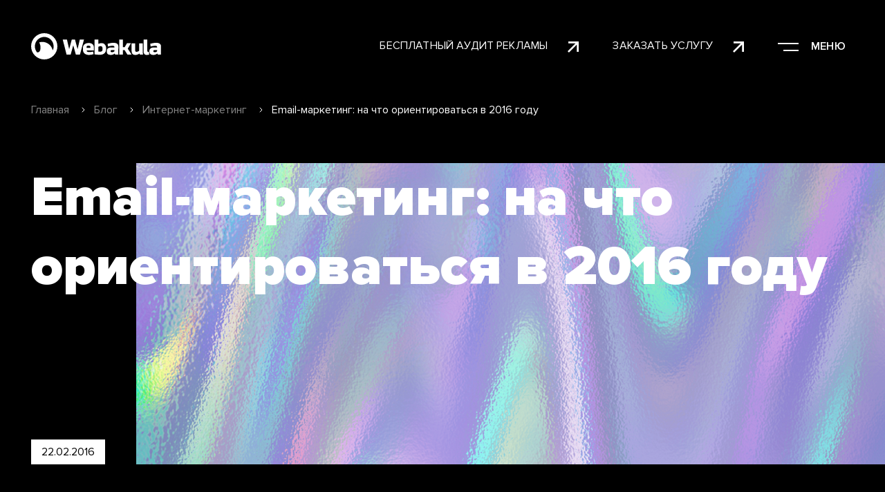

--- FILE ---
content_type: text/html; charset=UTF-8
request_url: https://webakula.ua/blog/email-marketing-na-chto-orientirovatsya-v-2016-godu
body_size: 82118
content:
<!doctype html>
<html lang="ru">
<head>
    <meta charset="UTF-8">
    <meta name="viewport"
          content="width=device-width, user-scalable=no, initial-scale=1.0, maximum-scale=1.0, minimum-scale=1.0">
    
    <meta http-equiv="X-UA-Compatible" content="ie=edge">
    <link rel="preload" href="/css/app.css" as="style">
    <link rel="preload" href="/css/vue.css" as="style">
    <link rel="preload" href="/css/uikit.css" as="style">
    <link rel="stylesheet" type="text/css" href="/css/uikit.css"/>
    <link rel="stylesheet" type="text/css" href="/css/app.css"/>
    <link rel="stylesheet" type="text/css" href="/css/vue.css"/>
    <link rel="preload" href="/css/breadcrumbs.css" as="style">
    <link rel="stylesheet" href="/css/breadcrumbs.css">
    <link rel="shortcut icon" href="/favicon.png" type="image/png">

    
    
    
                <title>Email-маркетинг: на что ориентироваться в 2016 году - Блог студии WEBAKULA</title>
<meta name="csrf-token" content="P3QtzvwgTvbxbMF2o3C2KrrgpQQJe1XOfqjqTgFR">
<link rel="canonical" href="https://webakula.ua/blog/email-marketing-na-chto-orientirovatsya-v-2016-godu">
<link rel="alternate" hreflang="en" href="https://webakula.ua/en/blog/email-marketing-what-to-focus-on-in-2016">
<link rel="alternate" hreflang="ru" href="https://webakula.ua/blog/email-marketing-na-chto-orientirovatsya-v-2016-godu">
<link rel="alternate" hreflang="uk" href="https://webakula.ua/uk/blog/email-marketing-na-shcho-oriyentuvatisya-u-2016-roci">
<meta name="description" content="Персонализация, контент, анимация - на что нужно обращать внимание при планировании современной емейл рассылки">    <meta property="og:title" content="">
<meta property="og:description" content="">
<meta property="og:locale" content="ru">
<meta property="og:site_name" content="Webakula">
<meta property="og:type" content="website">
<meta property="og:image" content="">
<meta property="og:url" content="https://webakula.ua/blog/email-marketing-na-chto-orientirovatsya-v-2016-godu">
        <script type="application/ld+json">{"@context":"https:\/\/schema.org","@type":"Organization","name":"Webakula","url":"https:\/\/webakula.ua\/","logo":"https:\/\/webakula.ua\/logo.jpg","address":{"@type":"PostalAddress","addressLocality":"Харьков, Украина","postalCode":"61000","streetAddress":"пр. Гагарина, д. 2"},"sameAs":["https:\/\/t.me\/Webakula","https:\/\/www.instagram.com\/webakula","https:\/\/www.behance.net\/webakula","https:\/\/www.facebook.com\/webakula\/"],"aggregateRating":{"@type":"AggregateRating","ratingValue":"4.9","ratingCount":"117"}}</script>
        <link rel="preload" href="/css/blog-page.css" as="style">
    <link rel="stylesheet" href="/css/blog-page.css">
    <link rel="preload" href="/css/components/news-subscribe.css" as="style">
    <link rel="stylesheet" href="/css/components/news-subscribe.css">

    <script>
        window.variables = {
            translations: {"en":{"locale":"en","name":"EN","url":"https:\/\/webakula.ua\/en\/blog\/email-marketing-what-to-focus-on-in-2016","active":false},"ru":{"locale":"ru","name":"RU","url":"https:\/\/webakula.ua\/blog\/email-marketing-na-chto-orientirovatsya-v-2016-godu","active":true},"uk":{"locale":"uk","name":"UA","url":"https:\/\/webakula.ua\/uk\/blog\/email-marketing-na-shcho-oriyentuvatisya-u-2016-roci","active":false}},
            default_locale:'ru',
            locale:'ru',
            i18n: {
                default_forms_title: "Свяжитесь с нами чтобы создать ваш уникальный проект",
                default_forms_descr: "ЗАПОЛНИТЕ ПОЛЯ НИЖЕ И МЫ СВЯЖЕМСЯ С ВАМИ КАК МОЖНО БЫСТРЕЕ.",
                free_ads_audit: 'Бесплатный аудит рекламы',
                order_service: 'Заказать услугу',
                form_name: 'КАК ВАС ЗОВУТ?',
                form_contact: 'КОНТАКТ (ТЕЛЕФОН ИЛИ EMAIL) ?',
                form_msg: 'РАССКАЖИТЕ О ВАШЕМ ПРОЕКТЕ',
                form_send: 'Отправить',
                menu: 'Меню',
                footer_seo_links:'создание сайтов, создание сайта, разработка сайтов, разработка сайта, создание сайта под ключ, создание сайтов в киеве, заказать создание сайта',
                breadcrumbs_home:'Главная',
                vacancies_link:'Наши вакансии',
                footer_contact_title:'Контакты',
                footer_service_title:'Услуги',
                footer_copyright:'Студия Webakula',
                address:'Харьков, пр. Гагарина, д. 2',
                all_works:'Все работы',
                load_more:'Загрузить еще',
                send_resume:'Отправить резюме на вакансию',
                choose_file:'Выберите файл(ы)',
                ads_title:'свяжитесь с нами чтобы получить бесплатный аудит Google рекламы',
                offer:'ЗАПОЛНИТЕ ПОЛЯ НИЖЕ И МЫ пришлем вам коммерческое предложение.',
                site_addr:'АДРЕС САЙТА',
                contact:'КОНТАКТ ',
                get_offer:'Получить предложение',
                call_us:'Звоните нам',
                have_q:'Есть вопрос?',
                wr_us:'НАПИШИТЕ ТЕЛЕФОН, ЧТОБЫ ПОЛУЧИТЬ КОНСУЛЬТАЦИЮ ПО ПРОЕКТУ.',
            }
        };
    </script>

            <!-- Google Analytics -->
        <script async src="https://www.googletagmanager.com/gtag/js?id=UA-50988685-1"></script>
        <script defer>
            window.dataLayer = window.dataLayer || [];

            function gtag() {
                dataLayer.push(arguments);
            }

            gtag('js', new Date());
            gtag('config', 'UA-50988685-1', {'optimize_id': 'GTM-N2JK9TD', 'cookie_domain': 'auto'});
        </script>
        <!-- End Google Analytics -->
        <!-- Facebook Pixel Code -->
    <script async>
        !function (f, b, e, v, n, t, s) {
            if (f.fbq) return;
            n = f.fbq = function () {
                n.callMethod ?
                    n.callMethod.apply(n, arguments) : n.queue.push(arguments)
            };
            if (!f._fbq) f._fbq = n;
            n.push = n;
            n.loaded = !0;
            n.version = '2.0';
            n.queue = [];
            t = b.createElement(e);
            t.async = !0;
            t.src = v;
            s = b.getElementsByTagName(e)[0];
            s.parentNode.insertBefore(t, s)
        }(window, document, 'script',
            'https://connect.facebook.net/en_US/fbevents.js');
        fbq('init', '1814437775548433');
        fbq('track', 'PageView');
    </script>
    <noscript><img height="1" width="1" style="display:none"
                   src="https://www.facebook.com/tr?id=1814437775548433&ev=PageView&noscript=1"
        /></noscript>
    <!-- End Facebook Pixel Code -->


</head>
<body class="">
<div id="app">
    
    <header-component
        :logo_url="'https://webakula.ua/'"
        :menu="[{&quot;title&quot;:&quot;\u041f\u043e\u0440\u0442\u0444\u043e\u043b\u0438\u043e&quot;,&quot;url&quot;:&quot;https:\/\/webakula.ua\/portfolio&quot;,&quot;children&quot;:[]},{&quot;title&quot;:&quot;\u0423\u0441\u043b\u0443\u0433\u0438&quot;,&quot;url&quot;:&quot;https:\/\/webakula.ua\/service&quot;,&quot;children&quot;:[{&quot;title&quot;:&quot;\u0421\u043e\u0437\u0434\u0430\u043d\u0438\u0435 \u043a\u043e\u0440\u043f\u043e\u0440\u0430\u0442\u0438\u0432\u043d\u043e\u0433\u043e \u0441\u0430\u0439\u0442\u0430&quot;,&quot;url&quot;:&quot;https:\/\/webakula.ua\/service\/korporativnyj-sajt&quot;},{&quot;title&quot;:&quot;\u0420\u0430\u0437\u0440\u0430\u0431\u043e\u0442\u043a\u0430 \u0441\u0430\u0439\u0442\u043e\u0432 \u043d\u0430 Laravel&quot;,&quot;url&quot;:&quot;https:\/\/webakula.ua\/service\/razrabotka-sayta-na-laravel&quot;},{&quot;title&quot;:&quot;\u0421\u043e\u0437\u0434\u0430\u043d\u0438\u0435 \u0441\u0430\u0439\u0442\u043e\u0432 \u0441 \u043d\u0443\u043b\u044f&quot;,&quot;url&quot;:&quot;https:\/\/webakula.ua\/service\/sozdanie-sajtov-s-nulya&quot;},{&quot;title&quot;:&quot;C\u043e\u0437\u0434\u0430\u043d\u0438\u0435 \u0438\u043d\u0442\u0435\u0440\u043d\u0435\u0442-\u043c\u0430\u0433\u0430\u0437\u0438\u043d\u0430&quot;,&quot;url&quot;:&quot;https:\/\/webakula.ua\/service\/sozdanie-internet-magazina&quot;},{&quot;title&quot;:&quot;\u041a\u043e\u043d\u0442\u0435\u043a\u0441\u0442\u043d\u0430\u044f \u0440\u0435\u043a\u043b\u0430\u043c\u0430&quot;,&quot;url&quot;:&quot;https:\/\/webakula.ua\/service\/kontekstnaya-reklama&quot;},{&quot;title&quot;:&quot;\u041f\u0440\u043e\u0434\u0432\u0438\u0436\u0435\u043d\u0438\u0435 \u0441\u0430\u0439\u0442\u0430&quot;,&quot;url&quot;:&quot;https:\/\/webakula.ua\/service\/prodvizhenie-sayta&quot;},{&quot;title&quot;:&quot;\u0414\u0438\u0437\u0430\u0439\u043d \u0441\u0430\u0439\u0442\u0430&quot;,&quot;url&quot;:&quot;https:\/\/webakula.ua\/service\/design&quot;},{&quot;title&quot;:&quot;\u0420\u0435\u043a\u043b\u0430\u043c\u0430 \u0432 Instagram&quot;,&quot;url&quot;:&quot;https:\/\/webakula.ua\/service\/targeting-v-instagram&quot;},{&quot;title&quot;:&quot;\u041c\u043e\u0431\u0438\u043b\u044c\u043d\u044b\u0435 \u043f\u0440\u0438\u043b\u043e\u0436\u0435\u043d\u0438\u044f&quot;,&quot;url&quot;:&quot;https:\/\/webakula.ua\/service\/razrabotka-mobilnyx-prilozhenij&quot;}]},{&quot;title&quot;:&quot;\u0421\u0442\u0443\u0434\u0438\u044f&quot;,&quot;url&quot;:&quot;https:\/\/webakula.ua\/about&quot;,&quot;children&quot;:[]},{&quot;title&quot;:&quot;\u041e\u0442\u0437\u044b\u0432\u044b&quot;,&quot;url&quot;:&quot;https:\/\/webakula.ua\/reviews&quot;,&quot;children&quot;:[]},{&quot;title&quot;:&quot;\u0411\u043b\u043e\u0433&quot;,&quot;url&quot;:&quot;https:\/\/webakula.ua\/blog&quot;,&quot;children&quot;:[]},{&quot;title&quot;:&quot;\u041a\u0435\u0439\u0441\u044b&quot;,&quot;url&quot;:&quot;https:\/\/webakula.ua\/cases&quot;,&quot;children&quot;:[]},{&quot;title&quot;:&quot;\u041a\u043e\u043d\u0442\u0430\u043a\u0442\u044b&quot;,&quot;url&quot;:&quot;https:\/\/webakula.ua\/contacts&quot;,&quot;children&quot;:[]}]" :socials="[{&quot;title&quot;:&quot;Telegram&quot;,&quot;url&quot;:&quot;https:\/\/t.me\/Webakula&quot;},{&quot;title&quot;:&quot;Instagram&quot;,&quot;url&quot;:&quot;https:\/\/www.instagram.com\/webakula&quot;},{&quot;title&quot;:&quot;Behance&quot;,&quot;url&quot;:&quot;https:\/\/www.behance.net\/webakula&quot;},{&quot;title&quot;:&quot;Facebook&quot;,&quot;url&quot;:&quot;https:\/\/www.facebook.com\/webakula\/&quot;}]"></header-component>

    <div class="content">
                    <div class="breadcrumbs-wrapper">
        <div class="container">
            <ul class="crumbs">

                                                    <li class="crumbs-item">
                    <a href="https://webakula.ua" class="crumbs-link">
                        Главная
                    </a>
                </li>
                                                                        <li class="crumbs-item">
                    <a href="https://webakula.ua/blog" class="crumbs-link">
                        Блог
                    </a>
                </li>
                                                                        <li class="crumbs-item">
                    <a href="https://webakula.ua/blog/internet-marketing" class="crumbs-link">
                        Интернет-маркетинг
                    </a>
                </li>
                                                                        <li class="crumbs-item">
                <span class="crumbs-link disabled">
                    Email-маркетинг: на что ориентироваться в 2016 году
                </span>
                </li>
                                                </ul>

        </div>
    </div>


                <script type="application/ld+json">{"@context":"https:\/\/schema.org","@type":"BreadcrumbList","itemListElement":[{"@type":"ListItem","position":1,"item":{"@type":"WebPage","@id":"https:\/\/webakula.ua","name":"\u0413\u043b\u0430\u0432\u043d\u0430\u044f","image":null}},{"@type":"ListItem","position":2,"item":{"@type":"WebPage","@id":"https:\/\/webakula.ua\/blog","name":"\u0411\u043b\u043e\u0433","image":null}},{"@type":"ListItem","position":3,"item":{"@type":"WebPage","@id":"https:\/\/webakula.ua\/blog\/internet-marketing","name":"\u0418\u043d\u0442\u0435\u0440\u043d\u0435\u0442-\u043c\u0430\u0440\u043a\u0435\u0442\u0438\u043d\u0433","image":null}},{"@type":"ListItem","position":4,"item":{"@type":"WebPage","@id":"https:\/\/webakula.ua\/blog\/email-marketing-na-chto-orientirovatsya-v-2016-godu","name":"Email-\u043c\u0430\u0440\u043a\u0435\u0442\u0438\u043d\u0433: \u043d\u0430 \u0447\u0442\u043e \u043e\u0440\u0438\u0435\u043d\u0442\u0438\u0440\u043e\u0432\u0430\u0442\u044c\u0441\u044f \u0432 2016 \u0433\u043e\u0434\u0443","image":null}}]}</script>


            <div class="blog-item">
    <div class="item-head for-observer dark-block without-image"
         
         >
        <div class="container">
            <h1 class="page-head">
         Email-маркетинг: на что ориентироваться в 2016 году
            </h1>


            <div class="without-img" style="display: none;">
                <img src="/assets/img/blog-img.png" width="1083" height="503" alt="">
            </div>
            <div class="publication-date">
                22.02.2016
            </div>
        </div>
    </div>
    <div class="blog-text for-observer light-block">
        <div class="container">
            <div class="text-wrap">

                <p><img class="aligncenter size-full wp-image-23514" title="Email-маркетинг 2016" src="/wp-content/uploads/2016/02/main4.jpg" alt="Email-маркетинг 2016" width="715" height="337" /></p>

<p>Пару лет назад Email-рассылка воспринималась исключительно как спам. Сегодня же это – популярный инструмент воздействия на пользователя, подогревающий интерес к компании и обеспечивающий лояльность. К тому же, эффективная рассылка недорога. Нужно только знать, что будет в тренде и следовать основным тенденциям рынка.</p>
<h2>Семь трендов, на которые стоит обратить внимание</h2>
<strong><img class="aligncenter size-full wp-image-23517" title="Тренды Email-маркетинга 2016" src="/wp-content/uploads/2016/02/7-trendov.jpg" alt="Тренды Email-маркетинга 2016" width="715" height="337" />Всплывающая форма подписки – на каждой странице.</strong> Если создать поп-ап окно для подписки, то база подписчиков увеличится в 10раз быстрее. Но не будьте назойливыми – дождитесь, пока пользователь сам проявит интерес к ресурсу. Таким признаком может быть прокрутка текста или пребывание на сайте дольше одной минуты.</p>
<p><strong>Используйте дизайн, адаптированный для мобильных устройств.</strong> С помощью смартфонов люди общаются, находят нужную информацию и покупают. По статистике, 33% интернет-покупок совершены посредством мобильных гаджетов. Понятно, что полученное письмо с предложением выгодных скидок, уйдет в корзину, если его не получится прочесть со смартфона. Письмо должно быть «мобильным» - от шрифта, что будет хорошо восприниматься, до кнопки связи, что будет удобной для нажатия. Также исключаются тяжелые файлы.</p>

<p><strong>Персонализация.</strong> <img class="aligncenter size-full wp-image-23515" title="Персонализация рассылки" src="/wp-content/uploads/2016/02/personalizacia.jpg" alt="Персонализация рассылки" width="715" height="337" />Личное обращение всегда эффективно. Но сегодня маркетологи будут использовать тотальную персонализацию – по всем имеющимся признакам. Так, молодым людям (до 25 лет) лучше отправлять письма о скидках. А вот люди после 35 скорее отреагируют на бесплатную доставку.</p>

<p>Персональное письмо стоит отправить и в том случае, если пользователь интересовался товаром, а потом забыл про него. Поводом станет и покупка – предложите клиенту дополнить свой гаджет новыми аксессуарами или еще одну книгу по той же тематике. Иногда используют и интересы группы – в расчете на то, что они очень похожи у членов одного сообщества. Индивидуальный контент легко создавать, отслеживая мест расположения клиента.</p>

<p>Что же касается количества писем, то здесь важно учесть степень лояльности к бренду. Если ваша торговая марка имеет большое значение в жизни клиента, то он будет рад получать информацию ежедневно, если же ваша компания – одна из многих, то стоит ограничиться рассылкой раз в 2-4 недели. А для брендов, продающих одежду, важно подобрать таких моделей, что будут ассоциироваться с клиентами. Если платья для полных рекламирует модель 90-60-90, возникает диссонанс – клиентка просто не сможет представить, как она будет выглядеть в том же наряде.</p>

<p><strong>Встраивайте в письма интересный контент, анимацию</strong>. Картинки привлекают больше внимания по сравнению с текстом, а анимация интересна больше, чем статичное изображение. Гифки демонстрируют ассортимент, развлекают, призывают к действию. Они всегда позитивны и существенно повышают доверие к бренду.</p>

<p><strong>Применяйте хэштеги.</strong> <img class="aligncenter size-full wp-image-23516" title="Хештеги в рассылке" src="/wp-content/uploads/2016/02/primenyaite-heshtegi.jpg" alt="Хештеги в рассылке" width="715" height="337" />Это крайне необходимо для обеспечения комплексного продвижение. С использованием хэштегов связывают обычно проведение акций с подарками и призами за активность. Но учитывайте, это – развлечение для молодых.</p>

<p><strong>Выбирайте карточный дизайн</strong> для оформления писем. Хорошо организованная структура, упорядоченность, легкость усвоения – все это идеально для писем, которые будут открывать со смартфонов.</p>

<p>И современные e-mail платформы вполне соответствуют этим трендам – они становятся более понятными, ясными, простыми. Такими, что позволяют маркетологу сразу начать работу, а не вникать часами в интерфейс. А это значит, что нас ждет год хороших писем – присоединяйтесь к тренду.</p>

            </div>
        </div>
    </div>
    <div class="subscribe">
    <div class="container">
        <div class="feedback-wrapper">
            <div class="left-title">
                ПОДПИСАТЬСЯ НА РАССЫЛКУ НОВОСТЕЙ
            </div>
            <form class="form-wrapper">
                <div class="input-wrapper">
                    <input type="text" class="input" placeholder="КАК ВАС ЗОВУТ?">
                </div>
                <div class="input-wrapper">
                    <input type="text" class="input" placeholder="КОНТАКТ (ТЕЛЕФОН ИЛИ EMAIL) ?">
                </div>
                <div class="submit-btn-wrapper">
                    <button type="submit" class="submit-btn-sub">
                        Отправить
                    </button>
                </div>
            </form>
        </div>

    </div>
</div>
            <div class="last-news">
    <div class="container">
        <h2 class="section-header">
            Последнее в нашем блоге
        </h2>
        <div class="news-wrapper">
                            <div class="news-item"
                     style="background-image: url('/assets/img/blog-backgr-3.png')">
                    <div class="item-header">
                        <a href="https://webakula.ua/blog/khorosho-i-deshevo-rabotaet-li-eto-v-seo">Хорошо и дешево — работает ли это в SEO?</a>
                    </div>
                    <div class="item-category-date">
                        <div class="item-category">
                            Интернет-маркетинг
                        </div>
                        <div class="item-date">
                            04.11.2019
                        </div>
                    </div>
                </div>
                            <div class="news-item"
                     style="background-image: url('/assets/img/blog-backgr-3.png')">
                    <div class="item-header">
                        <a href="https://webakula.ua/blog/kak-prodvigat-vash-biznes-seo-smm-ili-reklama">Как продвигать ваш бизнес — SEO, SMM или реклама?</a>
                    </div>
                    <div class="item-category-date">
                        <div class="item-category">
                            Интернет-маркетинг
                        </div>
                        <div class="item-date">
                            03.10.2019
                        </div>
                    </div>
                </div>
            

        </div>
    </div>
</div>
        <post-autoload :next_post_id="'150'"></post-autoload>
</div>
    </div>
            <footer-component :phones="{&quot;+380977706363&quot;:&quot;+38 (097) 770-63-63&quot;}" :socials="[{&quot;title&quot;:&quot;Telegram&quot;,&quot;url&quot;:&quot;https:\/\/t.me\/Webakula&quot;},{&quot;title&quot;:&quot;Instagram&quot;,&quot;url&quot;:&quot;https:\/\/www.instagram.com\/webakula&quot;},{&quot;title&quot;:&quot;Behance&quot;,&quot;url&quot;:&quot;https:\/\/www.behance.net\/webakula&quot;},{&quot;title&quot;:&quot;Facebook&quot;,&quot;url&quot;:&quot;https:\/\/www.facebook.com\/webakula\/&quot;}]" :services="[{&quot;id&quot;:1,&quot;ordering&quot;:3,&quot;menu_ordering&quot;:2,&quot;in_menu&quot;:true,&quot;published&quot;:true,&quot;created_at&quot;:&quot;2022-06-30T06:23:19.000000Z&quot;,&quot;updated_at&quot;:&quot;2022-09-02T13:32:24.000000Z&quot;,&quot;deleted_at&quot;:null,&quot;on_main&quot;:true,&quot;category_id&quot;:8,&quot;in_footer&quot;:true,&quot;footer_ordering&quot;:0,&quot;url&quot;:&quot;https:\/\/webakula.ua\/service\/sozdanie-internet-magazina&quot;,&quot;data&quot;:[{&quot;title&quot;:&quot;\u0421\u041e\u0417\u0414\u0410\u041d\u0418\u0415 \u0418\u041d\u0422\u0415\u0420\u041d\u0415\u0422-\u041c\u0410\u0413\u0410\u0417\u0418\u041d\u0410&quot;,&quot;font&quot;:&quot;big&quot;,&quot;sub_title&quot;:{&quot;1&quot;:&quot;\u041f\u041e\u0413\u0420\u0423\u0416\u0415\u041d\u0418\u0415 \u0412 \u0411\u0418\u0417\u041d\u0415\u0421&quot;,&quot;2&quot;:&quot;\u0418\u041d\u0422\u0415\u0420\u0424\u0415\u0419\u0421 \u0418 \u0424\u0423\u041d\u041a\u0426\u0418\u041e\u041d\u0410\u041b&quot;,&quot;3&quot;:&quot;\u041f\u041e\u0412\u042b\u0428\u0415\u041d\u0418\u0415 \u041f\u0420\u041e\u0414\u0410\u0416&quot;},&quot;description&quot;:{&quot;1&quot;:&quot;\u0420\u0430\u0437\u0440\u0430\u0431\u043e\u0442\u043a\u0430 \u0438\u043d\u0442\u0435\u0440\u043d\u0435\u0442-\u043c\u0430\u0433\u0430\u0437\u0438\u043d\u0430 \u0432\u0435\u0434\u0435\u0442\u0441\u044f \u0442\u0430\u043a\u0438\u043c \u043e\u0431\u0440\u0430\u0437\u043e\u043c, \u0447\u0442\u043e\u0431\u044b \u0432\u0441\u0435 \u043e\u0441\u043e\u0431\u0435\u043d\u043d\u043e\u0441\u0442\u0438 \u0431\u0438\u0437\u043d\u0435\u0441\u0430 \u043a\u043b\u0438\u0435\u043d\u0442\u0430 \u0431\u044b\u043b\u0438 \u0443\u0447\u0442\u0435\u043d\u044b. \u0414\u043b\u044f \u044d\u0442\u043e\u0433\u043e \u043c\u044b \u0438\u0437\u0443\u0447\u0430\u0435\u043c \u043a\u043e\u043c\u043f\u0430\u043d\u0438\u044e, \u0435\u0435 \u0441\u0435\u0433\u043c\u0435\u043d\u0442 \u0440\u044b\u043d\u043a\u0430, \u0432\u044b\u0434\u0435\u043b\u044f\u0435\u043c \u043e\u0441\u043d\u043e\u0432\u043d\u044b\u0435 \u043f\u0440\u0438\u043e\u0440\u0438\u0442\u0435\u0442\u044b. \u0417\u0430\u043f\u0443\u0441\u043a\u0430\u0435\u043c \u0441\u0430\u0439\u0442 \u0438 \u0440\u0430\u0437\u0432\u0438\u0432\u0430\u0435\u043c \u043f\u0440\u043e\u0435\u043a\u0442 \u0432\u043c\u0435\u0441\u0442\u0435. \u0423\u0447\u0438\u0442\u044b\u0432\u0430\u0435\u043c \u0432\u0430\u0448\u0438 \u043f\u043e\u0436\u0435\u043b\u0430\u043d\u0438\u044f. \u0421\u043e\u0437\u0434\u0430\u0435\u043c \u0433\u0440\u0430\u0444\u0438\u043a \u0432\u044b\u043f\u043e\u043b\u043d\u0435\u043d\u0438\u044f \u0440\u0430\u0431\u043e\u0442.&quot;,&quot;2&quot;:&quot;\u041c\u044b \u0434\u0435\u043b\u0430\u0435\u043c \u0441\u0442\u0430\u0432\u043a\u0443 \u043d\u0430 \u0443\u0434\u043e\u0431\u043d\u044b\u0439 \u0438\u043d\u0442\u0435\u0440\u0444\u0435\u0439\u0441 \u0438\u043d\u0442\u0435\u0440\u043d\u0435\u0442 \u043c\u0430\u0433\u0430\u0437\u0438\u043d\u043e\u0432, \u043f\u043e\u0442\u043e\u043c\u0443 \u0447\u0442\u043e \u043a\u043e\u043b\u0438\u0447\u0435\u0441\u0442\u0432\u043e \u043a\u043e\u043d\u0432\u0435\u0440\u0441\u0438\u0439 \u043d\u0430\u043f\u0440\u044f\u043c\u0443\u044e \u0437\u0430\u0432\u0438\u0441\u0438\u0442 \u043e\u0442 \u044e\u0437\u0430\u0431\u0438\u043b\u0438\u0442\u0438. \u0421\u043e\u0437\u0434\u0430\u043d\u0438\u0435 \u0438\u043d\u0442\u0435\u0440\u043d\u0435\u0442-\u043c\u0430\u0433\u0430\u0437\u0438\u043d\u0430 \u043f\u043e\u0434 \u043a\u043b\u044e\u0447 \u043f\u0440\u043e\u0432\u043e\u0434\u0438\u0442\u0441\u044f \u0441 \u0442\u043e\u0447\u043a\u0438 \u0437\u0440\u0435\u043d\u0438\u044f \u0443\u0434\u043e\u0431\u0441\u0442\u0432\u0430 \u0434\u043b\u044f \u043a\u043b\u0438\u0435\u043d\u0442\u0430, \u0432 \u043f\u0435\u0440\u0432\u0443\u044e \u043e\u0447\u0435\u0440\u0435\u0434\u044c.&quot;,&quot;3&quot;:&quot;\u041d\u0435 \u0441\u0435\u043a\u0440\u0435\u0442, \u0447\u0442\u043e \u0438\u043d\u0442\u0435\u0440\u043d\u0435\u0442-\u043c\u0430\u0433\u0430\u0437\u0438\u043d\u044b \u0440\u0430\u0437\u0440\u0430\u0431\u0430\u0442\u044b\u0432\u0430\u044e\u0442 \u0434\u043b\u044f \u043f\u043e\u043b\u0443\u0447\u0435\u043d\u0438\u044f \u0435\u0449\u0435 \u043e\u0434\u043d\u043e\u0433\u043e \u043a\u0430\u043d\u0430\u043b\u0430 \u0441\u0431\u044b\u0442\u0430. \u041d\u0430\u0448\u0430 \u0446\u0435\u043b\u044c \u2014 \u043f\u043e\u0432\u044b\u0448\u0435\u043d\u0438\u0435 \u043f\u0440\u043e\u0434\u0430\u0436. \u0418\u0437\u0433\u043e\u0442\u043e\u0432\u043b\u0435\u043d\u0438\u0435 \u0438\u043d\u0442\u0435\u0440\u043d\u0435\u0442-\u043c\u0430\u0433\u0430\u0437\u0438\u043d\u0430 \u043d\u0435\u0432\u043e\u0437\u043c\u043e\u0436\u043d\u043e \u0431\u0435\u0437 \u0440\u0430\u0441\u0447\u0435\u0442\u0430 \u043e\u043a\u0443\u043f\u0430\u0435\u043c\u043e\u0441\u0442\u0438, \u0438 \u043c\u044b \u0443\u0447\u0438\u0442\u044b\u0432\u0430\u0435\u043c \u044d\u0442\u043e\u0442 \u043c\u043e\u043c\u0435\u043d\u0442.&quot;},&quot;block&quot;:&quot;service-head&quot;,&quot;uuid&quot;:&quot;2ad38c17-1a78-46e0-9cc6-758bd65b9e99&quot;,&quot;image&quot;:&quot;[\&quot;\/storage\/services\/29ffa6282833d5ee5712142a9814211d.png\&quot;]&quot;},{&quot;title&quot;:&quot;\u041e\u0421\u041e\u0411\u0415\u041d\u041d\u041e\u0421\u0422\u0418 \u0421\u041e\u0417\u0414\u0410\u041d\u0418\u042f \u0418\u041d\u0422\u0415\u0420\u041d\u0415\u0422-\u041c\u0410\u0413\u0410\u0417\u0418\u041d\u0410 \u041e\u0422 WEBAKULA&quot;,&quot;button_title&quot;:&quot;\u041e\u0431\u0441\u0443\u0434\u0438\u0442\u044c \u043f\u0440\u043e\u0435\u043a\u0442&quot;,&quot;modal_title&quot;:null,&quot;description&quot;:&quot;&lt;p&gt;\u0418\u043d\u0442\u0435\u0440\u043d\u0435\u0442-\u043c\u0430\u0433\u0430\u0437\u0438\u043d &amp;mdash; \u044d\u0442\u043e \u0443\u0434\u043e\u0431\u043d\u044b\u0439 \u0438 \u0448\u0438\u0440\u043e\u043a\u043e \u0438\u0437\u0432\u0435\u0441\u0442\u043d\u044b\u0439 \u0441\u043f\u043e\u0441\u043e\u0431 \u0432\u0435\u0434\u0435\u043d\u0438\u044f \u0431\u0438\u0437\u043d\u0435\u0441\u0430 \u0432 \u0423\u043a\u0440\u0430\u0438\u043d\u0435, \u043a\u043e\u0442\u043e\u0440\u044b\u0439 \u0433\u0430\u0440\u0430\u043d\u0442\u0438\u0440\u043e\u0432\u0430\u043d\u043d\u043e \u043f\u043e\u0437\u0432\u043e\u043b\u044f\u0435\u0442 \u043f\u0440\u0438\u0432\u043b\u0435\u0447\u044c \u043a \u0431\u0440\u0435\u043d\u0434\u0443 \u043d\u043e\u0432\u0443\u044e \u0430\u0443\u0434\u0438\u0442\u043e\u0440\u0438\u044e \u043f\u043e\u043a\u0443\u043f\u0430\u0442\u0435\u043b\u0435\u0439. \u0417\u0430\u0434\u0443\u043c\u0430\u0439\u0442\u0435\u0441\u044c, \u043a\u0430\u0436\u0434\u044b\u0439 3-\u0439 \u0443\u043a\u0440\u0430\u0438\u043d\u0435\u0446 \u0445\u043e\u0442\u044f \u0431\u044b 1 \u0440\u0430\u0437 \u0434\u0435\u043b\u0430\u043b \u043f\u043e\u043a\u0443\u043f\u043a\u0443 \u0432 \u0438\u043d\u0442\u0435\u0440\u043d\u0435\u0442-\u043c\u0430\u0433\u0430\u0437\u0438\u043d\u0435. \u041e\u0442\u043b\u0438\u0447\u043d\u0430\u044f \u043f\u0440\u0438\u0447\u0438\u043d\u0430 \u0434\u043b\u044f \u0442\u043e\u0433\u043e, \u0447\u0442\u043e\u0431\u044b \u0437\u0430\u0434\u0443\u043c\u0430\u0442\u044c\u0441\u044f, \u0441\u043a\u043e\u043b\u044c\u043a\u043e \u043f\u043e\u0442\u0435\u043d\u0446\u0438\u0430\u043b\u044c\u043d\u044b\u0445 \u043a\u043b\u0438\u0435\u043d\u0442\u043e\u0432 \u0442\u0435\u0440\u044f\u0435\u0442 \u0432\u0430\u0448 \u0431\u0438\u0437\u043d\u0435\u0441 \u0438 \u0437\u0430\u043a\u0430\u0437\u0430\u0442\u044c \u0438\u043d\u0442\u0435\u0440\u043d\u0435\u0442-\u043c\u0430\u0433\u0430\u0437\u0438\u043d \u043f\u0440\u044f\u043c\u043e \u0441\u0435\u0439\u0447\u0430\u0441.&lt;\/p&gt;\r\n\r\n&lt;p&gt;\u041c\u044b \u0440\u0430\u0431\u043e\u0442\u0430\u0435\u043c \u043d\u0430 \u0440\u0435\u0437\u0443\u043b\u044c\u0442\u0430\u0442 \u0438 \u043f\u0440\u0435\u0434\u043b\u0430\u0433\u0430\u0435\u043c \u0441\u043e\u0437\u0434\u0430\u043d\u0438\u0435 \u0438\u043d\u0442\u0435\u0440\u043d\u0435\u0442-\u043c\u0430\u0433\u0430\u0437\u0438\u043d\u043e\u0432 \u043b\u044e\u0431\u043e\u0439 \u0441\u043b\u043e\u0436\u043d\u043e\u0441\u0442\u0438 \u0438 \u0440\u0430\u0437\u043d\u043e\u043e\u0431\u0440\u0430\u0437\u043d\u044b\u043c\u0438 \u0444\u0443\u043d\u043a\u0446\u0438\u043e\u043d\u0430\u043b\u044c\u043d\u044b\u043c\u0438 \u0432\u043e\u0437\u043c\u043e\u0436\u043d\u043e\u0441\u0442\u044f\u043c\u0438. \u0421\u043e\u0437\u0434\u0430\u043d\u0438\u0435 \u0441\u0430\u0439\u0442\u0430 \u0438\u043d\u0442\u0435\u0440\u043d\u0435\u0442-\u043c\u0430\u0433\u0430\u0437\u0438\u043d\u0430 \u0432\u043e\u0437\u043c\u043e\u0436\u043d\u043e \u0438 \u0434\u043b\u044f \u043c\u0430\u0441\u0442\u0435\u0440\u0441\u043a\u043e\u0439 \u0430\u0432\u0442\u043e\u0440\u0441\u043a\u043e\u0433\u043e \u0448\u043e\u043a\u043e\u043b\u0430\u0434\u0430, \u0438 \u0434\u043b\u044f \u043a\u0440\u0443\u043f\u043d\u043e\u0439 \u043a\u043e\u043c\u043f\u0430\u043d\u0438\u0438, \u043f\u0440\u043e\u0434\u0430\u044e\u0449\u0435\u0439 \u0430\u0432\u0442\u043e\u043c\u043e\u0431\u0438\u043b\u044c\u043d\u044b\u0435 \u0437\u0430\u043f\u0447\u0430\u0441\u0442\u0438. \u041c\u044b \u0443\u0441\u043f\u0435\u0448\u043d\u043e \u0440\u0430\u0431\u043e\u0442\u0430\u0435\u043c \u0432 \u0440\u0430\u0437\u043d\u044b\u0445 \u043d\u0430\u043f\u0440\u0430\u0432\u043b\u0435\u043d\u0438\u044f\u0445, \u0438 \u0432\u044b \u043c\u043e\u0436\u0435\u0442\u0435 \u043b\u0435\u0433\u043a\u043e \u0443\u0431\u0435\u0434\u0438\u0442\u044c\u0441\u044f \u0432 \u044d\u0442\u043e\u043c, \u043f\u0440\u043e\u0441\u043c\u043e\u0442\u0440\u0435\u0432 \u043f\u043e\u0440\u0442\u0444\u043e\u043b\u0438\u043e. \u041d\u0430\u0448\u0438 \u0441\u0430\u0439\u0442\u044b \u0432\u044b\u0434\u0435\u043b\u044f\u044e\u0442\u0441\u044f \u0440\u044f\u0434\u043e\u043c \u0441\u0443\u0449\u0435\u0441\u0442\u0432\u0435\u043d\u043d\u044b\u0445 \u043f\u0440\u0435\u0438\u043c\u0443\u0449\u0435\u0441\u0442\u0432 \u0432 \u043a\u043e\u043d\u043a\u0443\u0440\u0435\u043d\u0442\u043d\u043e\u0439 \u0441\u0440\u0435\u0434\u0435.&lt;\/p&gt;\r\n\r\n&lt;p&gt;\u041f\u0440\u0435\u0434\u0432\u0430\u0440\u0438\u0442\u0435\u043b\u044c\u043d\u044b\u0439 \u0430\u043d\u0430\u043b\u0438\u0437 \u0438 \u043f\u0440\u043e\u0440\u0430\u0431\u043e\u0442\u043a\u0430 \u043c\u0430\u0440\u043a\u0435\u0442\u0438\u043d\u0433\u043e\u0432\u043e\u0439 \u0441\u0442\u0440\u0430\u0442\u0435\u0433\u0438\u0438 \u0434\u043b\u044f \u0432\u0430\u0448\u0435\u0433\u043e \u0440\u0435\u0441\u0443\u0440\u0441\u0430 \u043f\u043e\u0437\u0432\u043e\u043b\u044f\u0435\u0442 \u043f\u043e\u043b\u0443\u0447\u0438\u0442\u044c \u0433\u0430\u0440\u0430\u043d\u0442\u0438\u044e \u044d\u043a\u043e\u043d\u043e\u043c\u0438\u0447\u0435\u0441\u043a\u043e\u0439 \u0432\u044b\u0433\u043e\u0434\u044b \u0438 \u043e\u0431\u043e\u0441\u043d\u043e\u0432\u0430\u043d\u0438\u0435 \u043f\u0440\u0438\u0431\u044b\u043b\u044c\u043d\u043e\u0441\u0442\u0438. \u041f\u0440\u043e\u0446\u0435\u0441\u0441 \u0440\u0430\u0437\u0440\u0430\u0431\u043e\u0442\u043a\u0438 \u0438\u043d\u0442\u0435\u0440\u043d\u0435\u0442-\u043c\u0430\u0433\u0430\u0437\u0438\u043d\u0430 \u0431\u0435\u0440\u0435\u0442 \u0441\u0432\u043e\u0435 \u043d\u0430\u0447\u0430\u043b\u043e \u0442\u043e\u043b\u044c\u043a\u043e \u043f\u043e\u0441\u043b\u0435 \u0442\u0449\u0430\u0442\u0435\u043b\u044c\u043d\u043e\u0433\u043e \u0438\u0437\u0443\u0447\u0435\u043d\u0438\u044f \u0432\u0430\u0448\u0435\u0433\u043e \u0431\u0438\u0437\u043d\u0435\u0441\u0430, \u043a\u0430\u0436\u0434\u043e\u0435 \u0440\u0435\u0448\u0435\u043d\u0438\u0435 \u043f\u0440\u0438\u043d\u0438\u043c\u0430\u0435\u0442\u0441\u044f \u0441 \u043f\u0440\u0438\u0446\u0435\u043b\u043e\u043c \u043d\u0430 \u0440\u043e\u0441\u0442 \u043f\u0440\u043e\u0434\u0430\u0436. \u041d\u0430 \u0441\u043e\u0437\u0434\u0430\u043d\u0438\u0435 \u0438\u043d\u0442\u0435\u0440\u043d\u0435\u0442-\u043c\u0430\u0433\u0430\u0437\u0438\u043d\u0430 \u0441\u0442\u043e\u0438\u043c\u043e\u0441\u0442\u044c \u043e\u043a\u043e\u043d\u0447\u0430\u0442\u0435\u043b\u044c\u043d\u043e \u043e\u043f\u0440\u0435\u0434\u0435\u043b\u044f\u0435\u0442\u0441\u044f \u043f\u043e\u0441\u043b\u0435 \u0442\u043e\u0433\u043e, \u043a\u0430\u043a \u043c\u044b \u043e\u0431\u0441\u0443\u0434\u0438\u043b\u0438 \u0432\u0441\u0435 \u0434\u0435\u0442\u0430\u043b\u0438, \u043f\u043e\u043d\u044f\u043b\u0438 \u0441\u0442\u0440\u0443\u043a\u0442\u0443\u0440\u0443 \u0431\u0443\u0434\u0443\u0449\u0435\u0433\u043e \u0441\u0430\u0439\u0442\u0430, \u0435\u0433\u043e \u0434\u0438\u0437\u0430\u0439\u043d \u0438 \u0444\u0443\u043d\u043a\u0446\u0438\u043e\u043d\u0430\u043b\u044c\u043d\u044b\u0435 \u0432\u043e\u0437\u043c\u043e\u0436\u043d\u043e\u0441\u0442\u0438. \u041a\u0430\u0436\u0434\u044b\u0439 \u043f\u0440\u043e\u0435\u043a\u0442 \u043c\u044b \u0434\u0435\u043b\u0430\u0435\u043c \u0441 \u043d\u0443\u043b\u044f, \u0431\u0435\u0437 \u0438\u0441\u043f\u043e\u043b\u044c\u0437\u043e\u0432\u0430\u043d\u0438\u044f \u0448\u0430\u0431\u043b\u043e\u043d\u043e\u0432. \u0418\u043c\u0435\u043d\u043d\u043e \u043f\u043e\u044d\u0442\u043e\u043c\u0443 \u0443 \u043d\u0430\u0441 \u0438 \u043d\u0435\u0442 &amp;quot;\u0431\u0430\u0437\u043e\u0432\u044b\u0445 \u0446\u0435\u043d&amp;quot;.&lt;\/p&gt;&quot;,&quot;block&quot;:&quot;service-description&quot;,&quot;uuid&quot;:&quot;27a405c4-99b5-4cb6-8a4e-396103dc3940&quot;},{&quot;title&quot;:&quot;\u043f\u0440\u043e\u0435\u043a\u0442\u0438\u0440\u0443\u0435\u043c \u0443\u0434\u043e\u0431\u043d\u044b\u0435 \u0438\u043d\u0442\u0435\u0440\u043d\u0435\u0442-\u043c\u0430\u0433\u0430\u0437\u0438\u043d\u044b&quot;,&quot;button_title&quot;:&quot;\u0417\u0430\u043a\u0430\u0437\u0430\u0442\u044c \u0438\u043d\u0442\u0435\u0440\u043d\u0435\u0442-\u043c\u0430\u0433\u0430\u0437\u0438\u043d&quot;,&quot;modal_title&quot;:null,&quot;uuid&quot;:&quot;a1316814-c98a-4e3a-9ea7-4a8760dc40fb&quot;,&quot;portfolio_works&quot;:&quot;[{\&quot;id\&quot;:5,\&quot;img\&quot;:\&quot;https:\/\/redesign.webakula.com.ua\/storage\/1604\/197402679d868cdb479dc4ef5fb00052.jpg\&quot;,\&quot;title\&quot;:\&quot;\u041c\u043e\u0431\u0438\u043b\u044c\u043d\u043e\u0435 \u043f\u0440\u0438\u043b\u043e\u0436\u0435\u043d\u0438\u0435 \u0441\u043b\u0443\u0436\u0431\u044b \u0434\u043e\u0441\u0442\u0430\u0432\u043a\u0438 \u0435\u0434\u044b\&quot;},{\&quot;id\&quot;:7,\&quot;img\&quot;:\&quot;https:\/\/redesign.webakula.com.ua\/storage\/1606\/4964e02b4a3f5c24c40b1c6e509e4b29.png\&quot;,\&quot;title\&quot;:\&quot;\u0418\u043d\u0442\u0435\u0440\u043d\u0435\u0442-\u043c\u0430\u0433\u0430\u0437\u0438\u043d SHOUD&#039;E\&quot;},{\&quot;id\&quot;:8,\&quot;img\&quot;:\&quot;https:\/\/redesign.webakula.com.ua\/storage\/1607\/fba39fc46026e1da76e78c07e0e4a906.png\&quot;,\&quot;title\&quot;:\&quot;\u0418\u043d\u0442\u0435\u0440\u043d\u0435\u0442-\u043c\u0430\u0433\u0430\u0437\u0438\u043d \u0431\u0440\u0435\u043d\u0434\u043e\u0432\u044b\u0445 \u0441\u0443\u043c\u043e\u043a Accetto\&quot;}]&quot;,&quot;block&quot;:&quot;service-slider&quot;},{&quot;title&quot;:&quot;\u0441\u0432\u044f\u0436\u0438\u0442\u0435\u0441\u044c \u0441 \u043d\u0430\u043c\u0438 \u0447\u0442\u043e\u0431\u044b \u0441\u043e\u0437\u0434\u0430\u0442\u044c \u0441\u0432\u043e\u0439 \u0443\u043d\u0438\u043a\u0430\u043b\u044c\u043d\u044b\u0439 \u043f\u0440\u043e\u0435\u043a\u0442&quot;,&quot;block&quot;:&quot;service-feedback-form&quot;,&quot;uuid&quot;:&quot;396d9b50-3184-4e88-8408-109198f1d009&quot;},{&quot;title&quot;:&quot;\u0438\u043d\u043d\u043e\u0432\u0430\u0446\u0438\u0438 \u0442\u0440\u0435\u043d\u0434\u044b \u0442\u0435\u0445\u043d\u043e\u043b\u043e\u0433\u0438\u0438&quot;,&quot;block&quot;:&quot;crawl-line-text&quot;,&quot;uuid&quot;:&quot;481dbc80-f1f4-40ff-a304-977438626551&quot;},{&quot;title&quot;:&quot;\u041c\u042b \u0421\u041e\u0417\u0414\u0410\u0415\u041c \u0425\u041e\u0420\u041e\u0428\u0418\u0415 \u0418\u041d\u0422\u0415\u0420\u041d\u0415\u0422-\u041c\u0410\u0413\u0410\u0417\u0418\u041d\u042b&quot;,&quot;button_title&quot;:&quot;\u0420\u0430\u0441\u0441\u043a\u0430\u0436\u0438\u0442\u0435 \u043d\u0430\u043c \u043e \u0441\u0432\u043e\u0435\u043c \u043f\u0440\u043e\u0435\u043a\u0442\u0435&quot;,&quot;modal_title&quot;:null,&quot;rows&quot;:[{&quot;row_title&quot;:&quot;UI\/UX \u0434\u0438\u0437\u0430\u0439\u043d&quot;,&quot;description&quot;:&quot;&lt;p&gt;\u041c\u044b \u0441\u043e\u0437\u0434\u0430\u0435\u043c \u0438\u043d\u0442\u0435\u0440\u043d\u0435\u0442-\u043c\u0430\u0433\u0430\u0437\u0438\u043d\u044b \u0432 \u0425\u0430\u0440\u044c\u043a\u043e\u0432\u0435, \u043a\u043e\u0442\u043e\u0440\u044b\u0435 \u043e\u0442\u043b\u0438\u0447\u0430\u044e\u0442\u0441\u044f \u0433\u0440\u0430\u043c\u043e\u0442\u043d\u044b\u043c \u0434\u0438\u0437\u0430\u0439\u043d\u043e\u043c \u0438 \u0433\u0438\u0431\u043a\u0438\u043c \u0444\u0443\u043d\u043a\u0446\u0438\u043e\u043d\u0430\u043b\u043e\u043c. \u0412 \u0434\u0438\u0437\u0430\u0439\u043d\u0435, \u0432 \u043f\u0435\u0440\u0432\u0443\u044e \u043e\u0447\u0435\u0440\u0435\u0434\u044c, \u043c\u044b \u0434\u0435\u043b\u0430\u0435\u043c \u0443\u043f\u043e\u0440 \u043d\u0430 \u0443\u0434\u043e\u0431\u0441\u0442\u0432\u043e \u0438\u043d\u0442\u0435\u0440\u0444\u0435\u0439\u0441\u043e\u0432,&amp;nbsp;\u0430 \u0432 \u0441\u0442\u0438\u043b\u0438\u0441\u0442\u0438\u043a\u0435 \u043f\u0440\u0438\u0434\u0435\u0440\u0436\u0438\u0432\u0430\u0435\u043c\u0441\u044f \u0435\u0432\u0440\u043e\u043f\u0435\u0439\u0441\u043a\u0438\u0445 \u0442\u0435\u043d\u0434\u0435\u043d\u0446\u0438\u0439 web-\u0434\u0438\u0437\u0430\u0439\u043d\u0430.&lt;\/p&gt;&quot;},{&quot;row_title&quot;:&quot;Usability&quot;,&quot;description&quot;:&quot;&lt;p&gt;\u041e\u0441\u043e\u0431\u043e\u0435 \u0432\u043d\u0438\u043c\u0430\u043d\u0438\u0435 \u043f\u0440\u0438 \u0440\u0430\u0437\u0440\u0430\u0431\u043e\u0442\u043a\u0435 \u0438\u043d\u0442\u0435\u0440\u043d\u0435\u0442-\u043c\u0430\u0433\u0430\u0437\u0438\u043d\u0430 \u043c\u044b \u0443\u0434\u0435\u043b\u044f\u0435\u043c \u043d\u0430\u0432\u0438\u0433\u0430\u0446\u0438\u0438 \u0438 \u044e\u0437\u0430\u0431\u0438\u043b\u0438\u0442\u0438 \u0441\u0430\u0439\u0442\u0430, \u043f\u0440\u043e\u0440\u0430\u0431\u0430\u0442\u044b\u0432\u0430\u0435\u043c \u0441\u0446\u0435\u043d\u0430\u0440\u0438\u0438 \u0432\u0437\u0430\u0438\u043c\u043e\u0434\u0435\u0439\u0441\u0442\u0432\u0438\u044f \u043f\u043e\u043b\u044c\u0437\u043e\u0432\u0430\u0442\u0435\u043b\u044f \u0441 \u0438\u043d\u0442\u0435\u0440\u0444\u0435\u0439\u0441\u043e\u043c.&lt;\/p&gt;\r\n\r\n&lt;p&gt;\u0421\u0438\u0441\u0442\u0435\u043c\u044b \u043f\u043e\u0438\u0441\u043a\u0430 \u0438 \u0444\u0438\u043b\u044c\u0442\u0440\u044b \u043f\u0440\u043e\u0440\u0430\u0431\u0430\u0442\u044b\u0432\u0430\u044e\u0442\u0441\u044f \u043e\u0442\u0434\u0435\u043b\u044c\u043d\u043e, \u043e\u0442 \u043f\u0440\u0430\u0432\u0438\u043b\u044c\u043d\u043e\u0441\u0442\u0438 \u0440\u0430\u0431\u043e\u0442\u044b \u044d\u0442\u0438\u0445 \u044d\u043b\u0435\u043c\u0435\u043d\u0442\u043e\u0432 \u043d\u0430\u043f\u0440\u044f\u043c\u0443\u044e \u0437\u0430\u0432\u0438\u0441\u0438\u0442 \u043d\u0430\u0439\u0434\u0435\u0442 \u043b\u0438 \u043f\u043e\u0441\u0435\u0442\u0438\u0442\u0435\u043b\u044c \u0441\u0430\u0439\u0442\u0430 \u043d\u0443\u0436\u043d\u044b\u0439 \u0435\u043c\u0443 \u0442\u043e\u0432\u0430\u0440 \u0438, \u0441\u043e\u043e\u0442\u0432\u0435\u0442\u0441\u0442\u0432\u0435\u043d\u043d\u043e, \u0432\u0430\u0436\u043d\u043e\u0441\u0442\u044c \u044d\u0442\u0438\u0445 \u044d\u043b\u0435\u043c\u0435\u043d\u0442\u043e\u0432 \u0441\u043b\u043e\u0436\u043d\u043e \u043f\u0435\u0440\u0435\u043e\u0446\u0435\u043d\u0438\u0442\u044c.&lt;\/p&gt;&quot;},{&quot;row_title&quot;:&quot;\u0413\u0438\u0431\u043a\u0438\u0439 \u0444\u0443\u043d\u043a\u0446\u0438\u043e\u043d\u0430\u043b&quot;,&quot;description&quot;:&quot;&lt;p&gt;\u0424\u0443\u043d\u043a\u0446\u0438\u043e\u043d\u0430\u043b \u0442\u0430\u043a\u043e\u0433\u043e \u0441\u0430\u0439\u0442\u0430 \u0438\u043c\u0435\u0435\u0442 \u043e\u0433\u0440\u043e\u043c\u043d\u043e\u0435 \u0437\u043d\u0430\u0447\u0435\u043d\u0438\u0435, \u043f\u043e\u044d\u0442\u043e\u043c\u0443 \u043c\u044b \u043f\u043e\u0437\u0430\u0431\u043e\u0442\u0438\u043b\u0438\u0441\u044c \u043e \u0442\u043e\u043c, \u0447\u0442\u043e\u0431\u044b CMS \u0431\u044b\u043b\u0430 \u0433\u0438\u0431\u043a\u043e\u0439 \u0438 \u043f\u043e\u0437\u0432\u043e\u043b\u044f\u043b\u0430 \u043b\u0435\u0433\u043a\u043e \u043d\u0430\u0440\u0430\u0449\u0438\u0432\u0430\u0442\u044c \u0444\u0443\u043d\u043a\u0446\u0438\u043e\u043d\u0430\u043b\u044c\u043d\u044b\u0435 \u043c\u043e\u0434\u0443\u043b\u0438.&lt;\/p&gt;\r\n\r\n&lt;p&gt;\u0418\u043d\u0442\u0435\u0433\u0440\u0430\u0446\u0438\u044f \u0441 \u0432\u043d\u0435\u0448\u043d\u0438\u043c\u0438 \u0441\u0438\u0441\u0442\u0435\u043c\u0430\u043c\u0438 \u0443\u0447\u0435\u0442\u0430, \u0442\u0430\u043a\u0438\u043c\u0438 \u043a\u0430\u043a 1\u0421 \u0438\u043b\u0438 Retail CRM &amp;mdash; \u0432\u043d\u0435\u0434\u0440\u0435\u043d\u0430 \u043d\u0430\u043c\u0438 \u0443\u0436\u0435 \u043d\u0435 \u0432 \u043e\u0434\u043d\u043e\u043c \u0434\u0435\u0441\u044f\u0442\u043a\u0435 \u043f\u0440\u043e\u0435\u043a\u0442\u043e\u0432.&lt;\/p&gt;&quot;},{&quot;row_title&quot;:&quot;\u041a\u0430\u0447\u0435\u0441\u0442\u0432\u0435\u043d\u043d\u044b\u0439 \u043a\u043e\u043d\u0442\u0435\u043d\u0442&quot;,&quot;description&quot;:&quot;&lt;p&gt;&lt;\/p&gt;\r\n\r\n&lt;p&gt;\u0414\u043e\u0432\u0435\u0440\u0438\u0435 \u043f\u043e\u0441\u0435\u0442\u0438\u0442\u0435\u043b\u0435\u0439 \u0438\u043d\u0442\u0435\u0440\u043d\u0435\u0442-\u043c\u0430\u0433\u0430\u0437\u0438\u043d\u044b \u0437\u0430\u0441\u043b\u0443\u0436\u0438\u0432\u0430\u044e\u0442 \u0441 \u043f\u043e\u043c\u043e\u0449\u044c\u044e \u043a\u0430\u0447\u0435\u0441\u0442\u0432\u0435\u043d\u043d\u043e\u0433\u043e \u043a\u043e\u043d\u0442\u0435\u043d\u0442\u0430 &amp;mdash; \u0440\u0435\u0430\u043b\u044c\u043d\u044b\u043c\u0438 \u0444\u043e\u0442\u043e\u0433\u0440\u0430\u0444\u0438\u044f\u043c\u0438 \u0442\u043e\u0432\u0430\u0440\u0430, \u0442\u043e\u0447\u043d\u044b\u043c\u0438 \u043e\u043f\u0438\u0441\u0430\u043d\u0438\u044f\u043c\u0438, \u043f\u043e\u043b\u043d\u044b\u043c \u0443\u043a\u0430\u0437\u0430\u043d\u0438\u0435\u043c \u0445\u0430\u0440\u0430\u043a\u0442\u0435\u0440\u0438\u0441\u0442\u0438\u043a.&lt;\/p&gt;\r\n\r\n&lt;p&gt;\u0423 \u043a\u0430\u0436\u0434\u043e\u0433\u043e \u0432\u0438\u0434\u0430 \u0431\u0438\u0437\u043d\u0435\u0441\u0430 \u0435\u0441\u0442\u044c \u0441\u0432\u043e\u0438 \u043e\u0441\u043e\u0431\u0435\u043d\u043d\u043e\u0441\u0442\u0438, \u0441\u043e\u043e\u0442\u0432\u0435\u0442\u0441\u0442\u0432\u0435\u043d\u043d\u043e \u043d\u0443\u0436\u0435\u043d \u0438\u043d\u0434\u0438\u0432\u0438\u0434\u0443\u0430\u043b\u044c\u043d\u044b\u0439 \u043f\u043e\u0434\u0445\u043e\u0434 \u043a \u043f\u0440\u0435\u0434\u0441\u0442\u0430\u0432\u043b\u0435\u043d\u0438\u044e \u0442\u043e\u0432\u0430\u0440\u043e\u0432. \u041c\u044b \u0438\u0437\u0443\u0447\u0430\u0435\u043c \u043e\u0441\u043e\u0431\u0435\u043d\u043d\u043e\u0441\u0442\u0438 \u0432\u0430\u0448\u0435\u0433\u043e \u0431\u0438\u0437\u043d\u0435\u0441\u0430 \u0438 \u043a\u043e\u043d\u043a\u0443\u0440\u0435\u043d\u0442\u043d\u043e\u0439 \u0441\u0440\u0435\u0434\u044b, \u0447\u0442\u043e\u0431\u044b \u043f\u043e\u0440\u0435\u043a\u043e\u043c\u0435\u043d\u0434\u043e\u0432\u0430\u0442\u044c \u0432\u0430\u043c \u043d\u0430\u0438\u043b\u0443\u0447\u0448\u0435\u0435 \u0440\u0435\u0448\u0435\u043d\u0438\u0435 \u0432 \u0441\u0444\u0435\u0440\u0435 \u0438\u043d\u0442\u0435\u0440\u043d\u0435\u0442-\u0442\u043e\u0440\u0433\u043e\u0432\u043b\u0438. \u041d\u0430\u0448\u0438 \u043c\u0430\u0440\u043a\u0435\u0442\u043e\u043b\u043e\u0433\u0438 \u043f\u0440\u0435\u0434\u043e\u0441\u0442\u0430\u0432\u044f\u0442 \u0440\u0435\u043a\u043e\u043c\u0435\u043d\u0434\u0430\u0446\u0438\u0438 \u043f\u043e \u043d\u0430\u0438\u0431\u043e\u043b\u0435\u0435 \u0432\u044b\u0433\u043e\u0434\u043d\u043e\u0439 \u043f\u0440\u0435\u0437\u0435\u043d\u0442\u0430\u0446\u0438\u0438 \u0442\u043e\u0432\u0430\u0440\u0430 \u0432 \u0432\u0430\u0448\u0435\u043c \u0438\u043d\u0442\u0435\u0440\u043d\u0435\u0442-\u043c\u0430\u0433\u0430\u0437\u0438\u043d\u0435.&lt;\/p&gt;\r\n\r\n&lt;p&gt;&lt;\/p&gt;&quot;},{&quot;row_title&quot;:&quot;\u0421\u043e\u0432\u0440\u0435\u043c\u0435\u043d\u043d\u044b\u0439 \u0445\u043e\u0441\u0442\u0438\u043d\u0433&quot;,&quot;description&quot;:&quot;&lt;p&gt;\u041d\u0435\u043c\u0430\u043b\u043e\u0432\u0430\u0436\u043d\u044b\u0439 \u043f\u043e\u043a\u0430\u0437\u0430\u0442\u0435\u043b\u044c \u0443\u0441\u043f\u0435\u0448\u043d\u043e\u0441\u0442\u0438 \u0441\u0430\u0439\u0442\u0430 &amp;mdash; \u044d\u0442\u043e \u0438 \u0435\u0433\u043e \u0431\u0435\u0441\u043f\u0435\u0440\u0435\u0431\u043e\u0439\u043d\u0430\u044f \u0440\u0430\u0431\u043e\u0442\u0430. \u041d\u0430\u0448\u0430 \u0441\u0442\u0443\u0434\u0438\u044f \u0440\u0430\u0441\u043f\u043e\u043b\u0430\u0433\u0430\u0435\u0442 \u0441\u043e\u0431\u0441\u0442\u0432\u0435\u043d\u043d\u044b\u043c\u0438 web-\u0441\u0435\u0440\u0432\u0435\u0440\u0430\u043c\u0438 \u0441 \u0432\u044b\u0441\u043e\u043a\u0438\u043c\u0438 \u043f\u043e\u043a\u0430\u0437\u0430\u0442\u0435\u043b\u044f\u043c\u0438 uptime,&amp;nbsp;\u043f\u043e\u044d\u0442\u043e\u043c\u0443 \u0441\u043f\u0435\u0448\u0438\u0442\u0435 \u0437\u0430\u043a\u0430\u0437\u0430\u0442\u044c \u0438\u043d\u0442\u0435\u0440\u043d\u0435\u0442-\u043c\u0430\u0433\u0430\u0437\u0438\u043d, \u0438 \u0432\u044b \u043f\u043e\u043b\u0443\u0447\u0438\u0442\u0435 \u043d\u0435 \u0442\u043e\u043b\u044c\u043a\u043e \u0440\u0430\u0431\u043e\u0442\u0430\u044e\u0449\u0443\u044e \u043f\u043b\u043e\u0449\u0430\u0434\u043a\u0443, \u043d\u043e \u0438 \u0440\u0430\u0437\u043c\u0435\u0449\u0435\u043d\u0438\u0435 \u043d\u0430 &amp;nbsp;\u0443\u043b\u044c\u0442\u0440\u0430\u0441\u043e\u0432\u0440\u0435\u043c\u0435\u043d\u043d\u044b\u0445 \u0441\u0435\u0440\u0432\u0435\u0440\u0430\u0445 \u0441 SSD-\u0434\u0438\u0441\u043a\u0430\u043c\u0438 \u0438 \u0442\u0435\u0445\u043d\u0438\u0447\u0435\u0441\u043a\u0443\u044e \u043f\u043e\u0434\u0434\u0435\u0440\u0436\u043a\u0443.&lt;\/p&gt;&quot;},{&quot;row_title&quot;:&quot;\u041f\u043e\u0434\u0434\u0435\u0440\u0436\u043a\u0430 \u043f\u0440\u043e\u0435\u043a\u0442\u0430&quot;,&quot;description&quot;:&quot;&lt;p&gt;\u0417\u0430\u0434\u0430\u0447\u0438 \u0432\u0430\u0448\u0435\u0433\u043e \u0431\u0438\u0437\u043d\u0435\u0441\u0430 \u0440\u0435\u0448\u0430\u044e\u0442\u0441\u044f \u043a\u043e\u043c\u043f\u043b\u0435\u043a\u0441\u043d\u043e: \u043c\u044b \u043d\u0435 \u043f\u0440\u043e\u0441\u0442\u043e \u0441\u043e\u0437\u0434\u0430\u0435\u043c \u0438\u043d\u0442\u0435\u0440\u043d\u0435\u0442-\u043c\u0430\u0433\u0430\u0437\u0438\u043d \u043f\u043e\u0434 \u043a\u043b\u044e\u0447, \u043d\u043e \u0438 \u043f\u043e\u043c\u043e\u0433\u0430\u0435\u043c \u0432 \u0440\u0430\u0441\u0448\u0438\u0440\u0435\u043d\u0438\u0438 \u043a\u0430\u043d\u0430\u043b\u043e\u0432 \u043f\u0440\u043e\u0434\u0430\u0436 \u0434\u043b\u044f&amp;nbsp;\u0443\u0432\u0435\u043b\u0438\u0447\u0435\u043d\u0438\u044f \u043a\u043e\u043d\u0432\u0435\u0440\u0441\u0438\u0438, \u0441\u043e\u0437\u0434\u0430\u043d\u0438\u0438 \u043e\u043f\u0440\u0435\u0434\u0435\u043b\u0435\u043d\u043d\u043e\u0433\u043e \u0438\u043c\u0438\u0434\u0436\u0430 \u0431\u0440\u0435\u043d\u0434\u0430. \u041c\u044b \u0434\u0435\u043b\u0430\u0435\u043c \u0432\u0441\u0435 \u0432\u043e\u0437\u043c\u043e\u0436\u043d\u043e\u0435, \u0447\u0442\u043e\u0431\u044b \u0438\u043c\u0435\u043d\u043d\u043e \u0432\u0430\u0448 \u0438\u043d\u0442\u0435\u0440\u043d\u0435\u0442-\u043c\u0430\u0433\u0430\u0437\u0438\u043d \u043f\u043e\u043b\u0443\u0447\u0430\u043b \u0440\u0435\u0433\u0443\u043b\u044f\u0440\u043d\u0443\u044e \u043f\u0440\u0438\u0431\u044b\u043b\u044c.Head&amp;nbsp;&lt;\/p&gt;&quot;}],&quot;uuid&quot;:&quot;95c2c749-19e6-454d-9634-83bf9390f731&quot;,&quot;block&quot;:&quot;service-light-numbers&quot;},{&quot;title&quot;:&quot;\u0421\u041e\u0417\u0414\u0410\u041d\u0418\u0415 \u0421\u0410\u0419\u0422\u0410 \u0418\u041d\u0422\u0415\u0420\u041d\u0415\u0422-\u041c\u0410\u0413\u0410\u0417\u0418\u041d\u0410 \u041e\u0422 \u0421\u0422\u0423\u0414\u0418\u0418 WEBAKULA \u2014 \u042d\u0422\u041e...&quot;,&quot;show_btn&quot;:&quot;on&quot;,&quot;font&quot;:&quot;small&quot;,&quot;button_title&quot;:&quot;\u0417\u0430\u043a\u0430\u0437\u0430\u0442\u044c \u0438\u043d\u0442\u0435\u0440\u043d\u0435\u0442-\u043c\u0430\u0433\u0430\u0437\u0438\u043d&quot;,&quot;modal_title&quot;:null,&quot;sub_title&quot;:{&quot;1&quot;:&quot;\u041e\u0411\u041e\u0421\u041d\u041e\u0412\u0410\u041d\u041d\u0410\u042f \u0426\u0415\u041d\u0410&quot;,&quot;2&quot;:&quot;\u0410\u0414\u0415\u041a\u0412\u0410\u0422\u041d\u042b\u0415 \u0421\u0420\u041e\u041a\u0418&quot;,&quot;3&quot;:&quot;\u0420\u0415\u0410\u041b\u042c\u041d\u042b\u0415 \u0420\u0415\u0417\u0423\u041b\u042c\u0422\u0410\u0422\u042b&quot;},&quot;description&quot;:{&quot;1&quot;:&quot;\u041d\u0430 \u0440\u044b\u043d\u043a\u0435 \u0435\u0441\u0442\u044c \u043c\u043d\u043e\u0436\u0435\u0441\u0442\u0432\u043e \u043f\u0440\u0435\u0434\u043b\u043e\u0436\u0435\u043d\u0438\u0439 \u043f\u043e \u0440\u0430\u0437\u0440\u0430\u0431\u043e\u0442\u043a\u0435 \u0438\u043d\u0442\u0435\u0440\u043d\u0435\u0442-\u043c\u0430\u0433\u0430\u0437\u0438\u043d\u043e\u0432 \u2014 \u043d\u0430\u0447\u0438\u043d\u0430\u044f \u043e\u0442 $100 \u0438 \u0437\u0430\u043a\u0430\u043d\u0447\u0438\u0432\u0430\u044f \u0434\u0435\u0441\u044f\u0442\u043a\u0430\u043c\u0438 \u0442\u044b\u0441\u044f\u0447 \u0443.\u0435. \u041c\u044b \u043d\u0438\u043a\u043e\u0433\u0434\u0430 \u043d\u0435 \u0440\u0430\u0431\u043e\u0442\u0430\u043b\u0438 \u0432 \u0434\u0435\u0448\u0435\u0432\u043e\u043c \u0441\u0435\u0433\u043c\u0435\u043d\u0442\u0435, \u043a\u0430\u043a \u043d\u0438\u043a\u043e\u0433\u0434\u0430 \u0438 \u043d\u0435 \u0432\u0438\u0434\u0435\u043b\u0438 \u044d\u0444\u0444\u0435\u043a\u0442\u0438\u0432\u043d\u044b\u0445 \u0438 \u0433\u0440\u0430\u043c\u043e\u0442\u043d\u044b\u0445 \u0438\u043d\u0442\u0435\u0440\u043d\u0435\u0442-\u043c\u0430\u0433\u0430\u0437\u0438\u043d\u043e\u0432 \u043e\u0442 \u0434\u0435\u0448\u0435\u0432\u044b\u0445 \u0441\u0430\u0439\u0442\u043e-\u0441\u0442\u0440\u043e\u0438\u0442\u0435\u043b\u0435\u0439. \u0421\u0442\u043e\u0438\u043c\u043e\u0441\u0442\u044c \u0438\u043d\u0442\u0435\u0440\u043d\u0435\u0442-\u043c\u0430\u0433\u0430\u0437\u0438\u043d\u0430 \u0442\u0430\u043a\u0436\u0435 \u0437\u0430\u0432\u0438\u0441\u0438\u0442 \u043e\u0442 \u0442\u043e\u0433\u043e, \u043f\u043e\u043d\u0430\u0434\u043e\u0431\u0438\u0442\u0441\u044f \u0432\u0430\u043c \u0434\u0430\u043b\u044c\u043d\u0435\u0439\u0448\u0435\u0435 \u043f\u0440\u043e\u0434\u0432\u0438\u0436\u0435\u043d\u0438\u0435 \u0438\u043b\u0438 \u043d\u0435\u0442.&quot;,&quot;2&quot;:&quot;\u041c\u044b \u0440\u0430\u0431\u043e\u0442\u0430\u0435\u043c \u0432 \u0441\u0440\u0435\u0434\u043d\u0435\u043c \u0446\u0435\u043d\u043e\u0432\u043e\u043c \u0441\u0435\u0433\u043c\u0435\u043d\u0442\u0435 \u0438 \u0437\u043d\u0430\u0435\u043c, \u0447\u0442\u043e \u0438\u0437\u0433\u043e\u0442\u043e\u0432\u043b\u0435\u043d\u0438\u0435 \u0438\u043d\u0442\u0435\u0440\u043d\u0435\u0442-\u043c\u0430\u0433\u0430\u0437\u0438\u043d\u043e\u0432 \u2014 \u044d\u0442\u043e \u0442\u0440\u0443\u0434\u043e\u0435\u043c\u043a\u0438\u0439 \u0438 \u043a\u0440\u043e\u043f\u043e\u0442\u043b\u0438\u0432\u044b\u0439 \u043f\u0440\u043e\u0446\u0435\u0441\u0441. \u0421\u0430\u043c\u043e\u0439 \u0441\u043e\u0431\u043e\u0439 \u0440\u0430\u0437\u0443\u043c\u0435\u0435\u0442\u0441\u044f, \u0447\u0442\u043e \u0441\u0430\u0439\u0442, \u043a\u043e\u0442\u043e\u0440\u044b\u0439 \u043f\u0440\u0438\u043d\u043e\u0441\u0438\u0442 \u0441\u043e\u0442\u043d\u0438 \u0442\u044b\u0441\u044f\u0447 \u0434\u043e\u043b\u043b\u0430\u0440\u043e\u0432, \u043d\u0435 \u043c\u043e\u0436\u0435\u0442 \u0441\u0442\u043e\u0438\u0442\u044c \u0434\u0435\u0448\u0435\u0432\u043e \u0438 \u0441\u043e\u0437\u0434\u0430\u0432\u0430\u0442\u044c\u0441\u044f \u0437\u0430 \u043d\u0435\u0434\u0435\u043b\u044e. \u0420\u0430\u0437\u0440\u0430\u0431\u043e\u0442\u043a\u0430 \u0438\u043d\u0442\u0435\u0440\u043d\u0435\u0442-\u043c\u0430\u0433\u0430\u0437\u0438\u043d\u0430 (\u0425\u0430\u0440\u044c\u043a\u043e\u0432) \u0432\u0435\u0434\u0435\u0442\u0441\u044f \u043f\u043e \u0443\u0442\u0432\u0435\u0440\u0436\u0434\u0435\u043d\u043d\u043e\u043c\u0443 \u0433\u0440\u0430\u0444\u0438\u043a\u0443: \u0432\u044b \u0442\u043e\u0447\u043d\u043e \u0431\u0443\u0434\u0435\u0442\u0435 \u0437\u043d\u0430\u0442\u044c, \u043a\u043e\u0433\u0434\u0430 \u043f\u043e\u043b\u0443\u0447\u0438\u0442\u0435 \u043d\u0430 \u0443\u0442\u0432\u0435\u0440\u0436\u0434\u0435\u043d\u0438\u0435 \u0441\u0442\u0440\u0443\u043a\u0442\u0443\u0440\u0443 \u0438\u043b\u0438 \u043a\u043e\u0433\u0434\u0430 \u0443\u0432\u0438\u0434\u0438\u0442\u0435 \u0433\u043e\u0442\u043e\u0432\u044b\u0439 \u0434\u0438\u0437\u0430\u0439\u043d.&quot;,&quot;3&quot;:&quot;\u041d\u0430 \u0441\u0430\u043c\u043e\u043c \u0434\u0435\u043b\u0435 \u0432\u0441\u0435 \u043f\u0440\u043e\u0441\u0442\u043e \u2014 \u0441\u0442\u043e\u0438\u043c\u043e\u0441\u0442\u044c \u0438\u043d\u0442\u0435\u0440\u043d\u0435\u0442 \u043c\u0430\u0433\u0430\u0437\u0438\u043d\u0430 \u0441\u043a\u043b\u0430\u0434\u044b\u0432\u0430\u0435\u0442\u0441\u044f \u0438\u0437 \u0440\u044b\u043d\u043e\u0447\u043d\u043e\u0439 \u0441\u0442\u043e\u0438\u043c\u043e\u0441\u0442\u0438 \u0440\u0430\u0431\u043e\u0442\u044b \u0441\u043f\u0435\u0446\u0438\u0430\u043b\u0438\u0441\u0442\u043e\u0432 \u0438 \u0441\u043b\u043e\u0436\u043d\u043e\u0441\u0442\u0438 \u0432\u044b\u043f\u043e\u043b\u043d\u044f\u0435\u043c\u044b\u0445 \u0440\u0430\u0431\u043e\u0442. \u041e\u043f\u044b\u0442\u043d\u0430\u044f \u043a\u043e\u043c\u0430\u043d\u0434\u0430 \u0441 \u0433\u043e\u0440\u044f\u0449\u0438\u043c\u0438 \u0433\u043b\u0430\u0437\u0430\u043c\u0438 - \u0437\u0430\u043b\u043e\u0433 \u0443\u0441\u043f\u0435\u0445\u0430 \u0432\u0430\u0448\u0435\u0433\u043e \u0438\u043d\u0442\u0435\u0440\u043d\u0435\u0442-\u043c\u0430\u0433\u0430\u0437\u0438\u043d\u0430.&quot;},&quot;block&quot;:&quot;service-head&quot;,&quot;uuid&quot;:&quot;19fb7850-a056-4665-ba1d-cbcf138189b9&quot;,&quot;image&quot;:&quot;[\&quot;\/storage\/services\/04e310618fcb87f791ab98c4462f0724.png\&quot;]&quot;},{&quot;title&quot;:&quot;\u0412\u044b \u0442\u043e\u043b\u044c\u043a\u043e \u043f\u043e\u0441\u043c\u043e\u0442\u0440\u0438\u0442\u0435, \u0447\u0442\u043e \u0432\u043a\u043b\u044e\u0447\u0430\u0435\u0442 \u0432 \u0441\u0435\u0431\u044f \u0440\u0430\u0437\u0440\u0430\u0431\u043e\u0442\u043a\u0430 \u0438\u043d\u0442\u0435\u0440\u043d\u0435\u0442-\u043c\u0430\u0433\u0430\u0437\u0438\u043d\u0430&quot;,&quot;button_title&quot;:&quot;\u0417\u0430\u043a\u0430\u0437\u0430\u0442\u044c \u0438\u043d\u0442\u0435\u0440\u043d\u0435\u0442-\u043c\u0430\u0433\u0430\u0437\u0438\u043d&quot;,&quot;modal_title&quot;:null,&quot;rows&quot;:[{&quot;row_title&quot;:&quot;Usability&quot;,&quot;description&quot;:&quot;\u041e\u0431\u0441\u0443\u0436\u0434\u0430\u0435\u043c \u0446\u0435\u043b\u0438 \u0438 \u0437\u0430\u0434\u0430\u0447\u0438 \u043f\u0440\u043e\u0435\u043a\u0442\u0430, \u043e\u043f\u0440\u0435\u0434\u0435\u043b\u044f\u0435\u043c \u043f\u043e\u0442\u0440\u0435\u0431\u043d\u043e\u0441\u0442\u0438 \u0446\u0435\u043b\u0435\u0432\u043e\u0439 \u0430\u0443\u0434\u0438\u0442\u043e\u0440\u0438\u0438 \u0438 \u0432\u0430\u0440\u0438\u0430\u043d\u0442\u044b \u0440\u0435\u0448\u0435\u043d\u0438\u044f \u0437\u0430\u0434\u0430\u0447\u0438.&quot;},{&quot;row_title&quot;:&quot;\u041f\u0420\u041e\u0415\u041a\u0422\u0418\u0420\u041e\u0412\u0410\u041d\u0418\u0415 \u0418 \u0414\u0418\u0417\u0410\u0419\u041d&quot;,&quot;description&quot;:&quot;\u041f\u0440\u043e\u0435\u043a\u0442\u0438\u0440\u0443\u0435\u043c \u0441\u0442\u0440\u0443\u043a\u0442\u0443\u0440\u0443 \u0441\u0430\u0439\u0442\u0430 \u0438 \u0440\u0430\u0437\u0440\u0430\u0431\u0430\u0442\u044b\u0432\u0430\u0435\u043c \u043f\u0440\u043e\u0442\u043e\u0442\u0438\u043f\u044b. \u0421\u043e\u0437\u0434\u0430\u0435\u043c \u044d\u0444\u0444\u0435\u043a\u0442\u043d\u044b\u0439 \u0438 \u043f\u0440\u043e\u0434\u0430\u044e\u0449\u0438\u0439 \u0434\u0438\u0437\u0430\u0439\u043d \u0441\u0430\u0439\u0442\u0430.&quot;},{&quot;row_title&quot;:&quot;\u0420\u0410\u0417\u0420\u0410\u0411\u041e\u0422\u041a\u0410 \u0424\u0423\u041d\u041a\u0426\u0418\u041e\u041d\u0410\u041b\u0410&quot;,&quot;description&quot;:&quot;\u0410\u0434\u0430\u043f\u0442\u0438\u0432\u043d\u0430\u044f \u0432\u0435\u0440\u0441\u0442\u043a\u0430 \u0441\u0430\u0439\u0442\u0430. \u0418\u043d\u0442\u0435\u0433\u0440\u0430\u0446\u0438\u044f \u043f\u0440\u043e\u0433\u0440\u0430\u043c\u043c\u043d\u044b\u0445 \u043c\u043e\u0434\u0443\u043b\u0435\u0439. \u0422\u0435\u0441\u0442\u0438\u0440\u043e\u0432\u0430\u043d\u0438\u0435 \u0438 \u0437\u0430\u043f\u0443\u0441\u043a \u0433\u043e\u0442\u043e\u0432\u043e\u0433\u043e \u0438\u043d\u0442\u0435\u0440\u043d\u0435\u0442 \u043c\u0430\u0433\u0430\u0437\u0438\u043d\u0430.&quot;},{&quot;row_title&quot;:&quot;\u041a\u041e\u041d\u0422\u0415\u041d\u0422 \u041c\u0415\u041d\u0415\u0414\u0416\u041c\u0415\u041d\u0422&quot;,&quot;description&quot;:&quot;\u041d\u0430\u043f\u043e\u043b\u043d\u0435\u043d\u0438\u0435 \u0441\u0430\u0439\u0442\u0430 \u043a\u0430\u0447\u0435\u0441\u0442\u0432\u0435\u043d\u043d\u044b\u043c \u0438 \u0443\u043d\u0438\u043a\u0430\u043b\u044c\u043d\u044b\u043c \u043a\u043e\u043d\u0442\u0435\u043d\u0442\u043e\u043c - \u0440\u0430\u0437\u043c\u0435\u0449\u0435\u043d\u0438\u0435 \u0444\u043e\u0442\u043e \u0438 \u043e\u043f\u0438\u0441\u0430\u043d\u0438\u0439 \u043a \u0442\u043e\u0432\u0430\u0440\u0430\u043c. \u041d\u0430\u043f\u043e\u043b\u043d\u0435\u043d\u0438\u0435 \u0440\u0430\u0437\u0434\u0435\u043b\u043e\u0432.&quot;},{&quot;row_title&quot;:&quot;ANALYTICS&quot;,&quot;description&quot;:&quot;\u041d\u0430\u0441\u0442\u0440\u0430\u0438\u0432\u0430\u0435\u043c \u044d\u043b\u0435\u043a\u0442\u0440\u043e\u043d\u043d\u0443\u044e \u043a\u043e\u043c\u043c\u0435\u0440\u0446\u0438\u044e \u0438 \u0443\u0441\u0442\u0430\u043d\u0430\u0432\u043b\u0438\u0432\u0430\u0435\u043c \u0446\u0435\u043b\u0438 \u0434\u043b\u044f \u043e\u0442\u0441\u043b\u0435\u0436\u0438\u0432\u0430\u043d\u0438\u044f \u044d\u0444\u0444\u0435\u043a\u0442\u0438\u0432\u043d\u043e\u0441\u0442\u0438 \u0440\u0430\u0431\u043e\u0442\u044b \u0438\u043d\u0442\u0435\u0440\u043d\u0435\u0442 \u043c\u0430\u0433\u0430\u0437\u0438\u043d\u0430.&quot;},{&quot;row_title&quot;:&quot;SEO \u0418 CPC&quot;,&quot;description&quot;:&quot;\u041f\u0440\u043e\u0440\u0430\u0431\u043e\u0442\u043a\u0430 \u0441\u0442\u0440\u0430\u0442\u0435\u0433\u0438\u0438 \u043f\u0440\u043e\u0434\u0432\u0438\u0436\u0435\u043d\u0438\u044f. \u0421\u0431\u043e\u0440 \u0441\u0435\u043c\u0430\u043d\u0442\u0438\u0447\u0435\u0441\u043a\u043e\u0433\u043e \u044f\u0434\u0440\u0430. \u0410\u043a\u0442\u0438\u0432\u0430\u0446\u0438\u044f SEO. \u0417\u0430\u043f\u0443\u0441\u043a \u0440\u0435\u043a\u043b\u0430\u043c\u044b \u0432 Adwords \u0438 \u0434\u0440\u0443\u0433\u0438\u0445 \u0441\u0438\u0441\u0442\u0435\u043c\u0430\u0445.&quot;},{&quot;row_title&quot;:&quot;\u0410\u041d\u0410\u041b\u0418\u0422\u0418\u041a\u0410&quot;,&quot;description&quot;:&quot;\u0410\u043d\u0430\u043b\u0438\u0437 \u043f\u0435\u0440\u0432\u0438\u0447\u043d\u044b\u0445 \u0440\u0435\u0437\u0443\u043b\u044c\u0442\u0430\u0442\u043e\u0432 \u0440\u0430\u0431\u043e\u0442\u044b \u0438\u043d\u0442\u0435\u0440\u043d\u0435\u0442 \u043c\u0430\u0433\u0430\u0437\u0438\u043d\u0430. \u041e\u0446\u0435\u043d\u043a\u0430 \u043a\u043e\u043d\u0432\u0435\u0440\u0441\u0438\u0439. \u041a\u043e\u0440\u0440\u0435\u043a\u0442\u0438\u0440\u043e\u0432\u043a\u0430 \u0441\u0442\u0440\u0430\u0442\u0435\u0433\u0438\u0438 \u043f\u0440\u043e\u0434\u0432\u0438\u0436\u0435\u043d\u0438\u044f \u0432 \u0441\u0435\u0442\u0438.&quot;},{&quot;row_title&quot;:&quot;\u041f\u041e\u0412\u042b\u0428\u0415\u041d\u0418\u0415 \u041a\u041e\u041d\u0412\u0415\u0420\u0421\u0418\u0419&quot;,&quot;description&quot;:&quot;\u0412\u043d\u0435\u0434\u0440\u0435\u043d\u0438\u0435 \u043d\u043e\u0432\u044b\u0445 \u043c\u043e\u0434\u0443\u043b\u0435\u0439 \u0438 \u0434\u043e\u0440\u0430\u0431\u043e\u0442\u043a\u0430 \u0444\u0443\u043d\u043a\u0446\u0438\u043e\u043d\u0430\u043b\u0430 \u0441\u0430\u0439\u0442\u0430. \u041c\u043e\u043d\u0438\u0442\u043e\u0440\u0438\u043d\u0433 \u0440\u0435\u043a\u043b\u0430\u043c\u043d\u044b\u0445 \u043a\u0430\u043c\u043f\u0430\u043d\u0438\u0439, \u0437\u0430\u043f\u0443\u0441\u043a \u0430\u043b\u044c\u0442\u0435\u0440\u043d\u0430\u0442\u0438\u0432\u043d\u044b\u0445 \u043a\u0430\u043c\u043f\u0430\u043d\u0438\u0439.&quot;}],&quot;uuid&quot;:&quot;eb7026f0-2e8f-458d-9461-9777d42ddb1c&quot;,&quot;block&quot;:&quot;service-our-services&quot;},{&quot;title&quot;:&quot;\u041a\u043e\u043c\u0430\u043d\u0434\u0430 \u0440\u0430\u0437\u0440\u0430\u0431\u043e\u0442\u0447\u0438\u043a\u043e\u0432 \u0438\u043d\u0442\u0435\u0440\u043d\u0435\u0442-\u043c\u0430\u0433\u0430\u0437\u0438\u043d\u0430&quot;,&quot;subtitle&quot;:&quot;\u0412 \u0440\u0430\u0437\u0440\u0430\u0431\u043e\u0442\u043a\u0435 \u044d\u0444\u0444\u0435\u043a\u0442\u0438\u0432\u043d\u043e\u0433\u043e \u0438\u043d\u0442\u0435\u0440\u043d\u0435\u0442-\u043c\u0430\u0433\u0430\u0437\u0438\u043d\u0430 \u0443\u0447\u0430\u0441\u0442\u0432\u0443\u0435\u0442 \u043a\u043e\u043c\u0430\u043d\u0434\u0430 \u0438\u0437 6 \u043e\u043f\u044b\u0442\u043d\u044b\u0445 \u0441\u043f\u0435\u0446\u0438\u0430\u043b\u0438\u0441\u0442\u043e\u0432, \u043e\u0442 \u0432\u043a\u043b\u0430\u0434\u0430 \u043a\u0430\u0436\u0434\u043e\u0433\u043e \u0438\u0437 \u043a\u043e\u0442\u043e\u0440\u044b\u0445 \u043d\u0430\u043f\u0440\u044f\u043c\u0443\u044e \u0437\u0430\u0432\u0438\u0441\u0438\u0442 \u043f\u0440\u0438\u0431\u044b\u043b\u044c\u043d\u043e\u0441\u0442\u044c \u0441\u0430\u0439\u0442\u0430. \u0421\u043e\u0437\u0434\u0430\u043d\u0438\u0435 \u0438\u043d\u0442\u0435\u0440\u043d\u0435\u0442-\u043c\u0430\u0433\u0430\u0437\u0438\u043d\u0430 (\u0425\u0430\u0440\u044c\u043a\u043e\u0432) \u0432\u0435\u0434\u0435\u0442\u0441\u044f \u043f\u043e \u043e\u0442\u043b\u0430\u0436\u0435\u043d\u043d\u043e\u043c\u0443 \u043f\u0440\u043e\u0446\u0435\u0441\u0441\u0443. \u041d\u0430\u0448\u0438 \u0440\u0430\u0437\u0440\u0430\u0431\u043e\u0442\u0447\u0438\u043a\u0438, \u0434\u0438\u0437\u0430\u0439\u043d\u0435\u0440\u044b \u0438 \u0434\u0440\u0443\u0433\u0438\u0435 \u0441\u043f\u0435\u0446\u0438\u0430\u043b\u0438\u0441\u0442\u044b \u0441\u043b\u0435\u0434\u044f\u0442 \u0437\u0430 \u0442\u0440\u0435\u043d\u0434\u0430\u043c\u0438 \u0438 \u0437\u043d\u0430\u044e\u0442, \u0447\u0442\u043e \u0438\u043d\u0442\u0435\u0440\u0435\u0441\u043d\u043e\u0433\u043e \u043f\u0440\u0435\u0434\u043b\u043e\u0436\u0438\u0442\u044c \u0437\u0430\u043a\u0430\u0437\u0447\u0438\u043a\u0443.  \u041f\u0440\u0438\u0431\u044b\u043b\u044c\u043d\u043e\u0441\u0442\u044c \u0438\u043d\u0442\u0435\u0440\u043d\u0435\u0442 \u043c\u0430\u0433\u0430\u0437\u0438\u043d\u0430 \u043d\u0430\u043f\u0440\u044f\u043c\u0443\u044e \u0437\u0430\u0432\u0438\u0441\u0438\u0442 \u043e\u0442 \u0443\u0440\u043e\u0432\u043d\u044f \u0441\u043f\u0435\u0446\u0438\u0430\u043b\u0438\u0441\u0442\u043e\u0432, \u0441 \u043a\u043e\u0442\u043e\u0440\u044b\u043c\u0438 \u0432\u044b \u0440\u0435\u0448\u0438\u043b\u0438 \u0441\u043e\u0442\u0440\u0443\u0434\u043d\u0438\u0447\u0430\u0442\u044c. \u041c\u044b \u043f\u0440\u0435\u0434\u043b\u0430\u0433\u0430\u0435\u043c \u0432\u044b\u0441\u043e\u043a\u0438\u0439 \u0443\u0440\u043e\u0432\u0435\u043d\u044c \u043a\u0430\u0447\u0435\u0441\u0442\u0432\u0430 \u0440\u0430\u0437\u0440\u0430\u0431\u043e\u0442\u043a\u0438 \u0438\u043d\u0442\u0435\u0440\u043d\u0435\u0442-\u043c\u0430\u0433\u0430\u0437\u0438\u043d\u0430 \u0438 \u0440\u0430\u0431\u043e\u0442\u0430\u0435\u043c \u0441 \u0432\u0430\u043c\u0438 \u043f\u043e\u0441\u043b\u0435 \u0437\u0430\u043f\u0443\u0441\u043a\u0430 \u043f\u0440\u043e\u0435\u043a\u0442\u0430. \u041f\u043b\u0430\u043d\u0438\u0440\u0443\u0435\u043c \u0438 \u043f\u0440\u043e\u0434\u0443\u043c\u044b\u0432\u0430\u0435\u043c \u043c\u0430\u0440\u043a\u0435\u0442\u0438\u043d\u0433\u043e\u0432\u0443\u044e \u0441\u0442\u0440\u0430\u0442\u0435\u0433\u0438\u044e \u0434\u043b\u044f \u043f\u0440\u043e\u0434\u0432\u0438\u0436\u0435\u043d\u0438\u044f \u0440\u0435\u0441\u0443\u0440\u0441\u0430. \u041c\u044b \u043d\u0430\u0446\u0435\u043b\u0435\u043d\u044b \u043d\u0430 \u0440\u0435\u0437\u0443\u043b\u044c\u0442\u0430\u0442 \u0438 \u0432\u044b \u043f\u043e\u043b\u0443\u0447\u0430\u0435\u0442\u0435 \u043f\u043e\u0432\u044b\u0448\u0435\u043d\u0438\u0435 online \u043f\u0440\u043e\u0434\u0430\u0436 \u0441\u0432\u043e\u0435\u0433\u043e \u0438\u043d\u0442\u0435\u0440\u043d\u0435\u0442-\u043c\u0430\u0433\u0430\u0437\u0438\u043d\u0430.&quot;,&quot;button_title&quot;:&quot;\u0417\u0430\u043a\u0430\u0437\u0430\u0442\u044c \u0438\u043d\u0442\u0435\u0440\u043d\u0435\u0442-\u043c\u0430\u0433\u0430\u0437\u0438\u043d&quot;,&quot;modal_title&quot;:null,&quot;rows&quot;:[{&quot;row_title&quot;:&quot;PROJECT MANAGER&quot;,&quot;description&quot;:&quot;\u0412\u0435\u0434\u0435\u0442 \u0432\u0430\u0448 \u043f\u0440\u043e\u0435\u043a\u0442 \u043e\u0442 \u043d\u0430\u0447\u0430\u043b\u0430 \u0438 \u0434\u043e \u0441\u0434\u0430\u0447\u0438. \u041e\u0442\u0432\u0435\u0442\u0441\u0442\u0432\u0435\u043d\u0435\u043d \u0437\u0430 \u043d\u0430\u043f\u0438\u0441\u0430\u043d\u0438\u0435 \u0422\u0417 \u0438 \u0440\u0430\u0437\u0440\u0430\u0431\u043e\u0442\u043a\u0443 \u043f\u0440\u043e\u0442\u043e\u0442\u0438\u043f\u043e\u0432, \u043a\u043e\u043d\u0442\u0440\u043e\u043b\u0438\u0440\u0443\u0435\u0442 \u0432\u0441\u0435 \u044d\u0442\u0430\u043f\u044b \u0440\u0430\u0437\u0440\u0430\u0431\u043e\u0442\u043a\u0438 \u0438 \u0437\u0430\u043f\u0443\u0441\u043a\u0430 \u0438\u043d\u0442\u0435\u0440\u043d\u0435\u0442-\u043c\u0430\u0433\u0430\u0437\u0438\u043d\u0430.&amp;nbsp;\u0421\u043b\u0435\u0434\u0438\u0442 \u0437\u0430 \u0441\u043e\u0431\u043b\u044e\u0434\u0435\u043d\u0438\u0435\u043c \u0441\u0440\u043e\u043a\u043e\u0432 \u0438 \u043e\u0442\u0432\u0435\u0447\u0430\u0435\u0442 \u0437\u0430 \u043a\u0430\u0447\u0435\u0441\u0442\u0432\u043e \u0440\u0435\u0437\u0443\u043b\u044c\u0442\u0430\u0442\u0430 \u043f\u0435\u0440\u0435\u0434 \u0437\u0430\u043a\u0430\u0437\u0447\u0438\u043a\u043e\u043c.&quot;},{&quot;row_title&quot;:&quot;\u0418\u041d\u0422\u0415\u0420\u041d\u0415\u0422 \u041c\u0410\u0420\u041a\u0415\u0422\u041e\u041b\u041e\u0413&quot;,&quot;description&quot;:&quot;\u041f\u043e\u0433\u0440\u0443\u0436\u0430\u0435\u0442\u0441\u044f \u0432 \u043e\u0441\u043e\u0431\u0435\u043d\u043d\u043e\u0441\u0442\u0438 \u0432\u0430\u0448\u0435\u0433\u043e \u0431\u0438\u0437\u043d\u0435\u0441\u0430 \u0432\u043c\u0435\u0441\u0442\u0435 \u0441 \u043c\u0435\u043d\u0435\u0434\u0436\u0435\u0440\u043e\u043c \u043f\u0440\u043e\u0435\u043a\u0442\u0430. \u041f\u0440\u043e\u0432\u043e\u0434\u0438\u0442 \u043e\u0431\u0437\u043e\u0440 \u043a\u043e\u043d\u043a\u0443\u0440\u0435\u043d\u0442\u043e\u0432 \u0438 \u0432\u044b\u0434\u0430\u0435\u0442 \u0440\u0435\u043a\u043e\u043c\u0435\u043d\u0434\u0430\u0446\u0438\u0438 \u043f\u043e \u0444\u043e\u0440\u043c\u0438\u0440\u043e\u0432\u0430\u043d\u0438\u044e \u0443\u043d\u0438\u043a\u0430\u043b\u044c\u043d\u043e\u0433\u043e&amp;nbsp;\u0431\u0440\u0435\u043d\u0434\u0430 \u0432 \u043a\u043e\u043d\u043a\u0443\u0440\u0435\u043d\u0442\u043d\u043e\u0439 \u0441\u0440\u0435\u0434\u0435. \u0420\u0430\u0431\u043e\u0442\u0430\u0435\u0442 \u0441 web-\u0434\u0438\u0437\u0430\u0439\u043d\u0435\u0440\u043e\u043c \u0434\u043b\u044f \u043f\u043e\u043b\u0443\u0447\u0435\u043d\u0438\u044f \u0431\u0435\u0437\u0443\u043f\u0440\u0435\u0447\u043d\u043e\u0433\u043e \u0440\u0435\u0437\u0443\u043b\u044c\u0442\u0430\u0442\u0430.&quot;},{&quot;row_title&quot;:&quot;WEB-DESIGNER&quot;,&quot;description&quot;:&quot;\u0421\u043e\u0437\u0434\u0430\u0435\u0442 \u0443\u043d\u0438\u043a\u0430\u043b\u044c\u043d\u044b\u0439 \u0434\u0438\u0437\u0430\u0439\u043d \u0438\u043d\u0442\u0435\u0440\u043d\u0435\u0442 \u043c\u0430\u0433\u0430\u0437\u0438\u043d\u0430 &amp;mdash; \u0440\u0430\u0437\u0440\u0430\u0431\u0430\u0442\u044b\u0432\u0430\u0435\u0442 \u0441\u0442\u0438\u043b\u0438\u0441\u0442\u0438\u043a\u0443 \u0441\u0430\u0439\u0442\u0430, \u0438\u0441\u043f\u043e\u043b\u044c\u0437\u0443\u044f \u0442\u0435\u043d\u0434\u0435\u043d\u0446\u0438\u0438 \u0435\u0432\u0440\u043e\u043f\u0435\u0439\u0441\u043a\u043e\u0433\u043e \u0432\u0435\u0431-\u0434\u0438\u0437\u0430\u0439\u043d\u0430.&amp;nbsp;\u0420\u0430\u0441\u0441\u0442\u0430\u0432\u043b\u044f\u0435\u0442 \u0430\u043a\u0446\u0435\u043d\u0442\u044b \u0438 &amp;laquo;\u043b\u043e\u0432\u0443\u0448\u043a\u0438&amp;raquo; \u0434\u043b\u044f \u043f\u043e\u0441\u0435\u0442\u0438\u0442\u0435\u043b\u0435\u0439, \u0437\u0430\u0431\u043e\u0442\u0438\u0442\u0441\u044f \u043e\u0431 \u0443\u0434\u043e\u0431\u0441\u0442\u0432\u0435 \u0438\u0441\u043f\u043e\u043b\u044c\u0437\u043e\u0432\u0430\u043d\u0438\u044f \u0438\u043d\u0442\u0435\u0440\u043d\u0435\u0442-\u043c\u0430\u0433\u0430\u0437\u0438\u043d\u0430 \u0438 \u043e\u0431\u0449\u0435\u043c \u044e\u0437\u0430\u0431\u0438\u043b\u0438\u0442\u0438 \u0441\u0430\u0439\u0442\u0430.&quot;},{&quot;row_title&quot;:&quot;FRONT-END \u0420\u0410\u0417\u0420\u0410\u0411\u041e\u0422\u0427\u0418\u041a&quot;,&quot;description&quot;:&quot;\u0424\u0440\u043e\u043d\u0442\u0435\u043d\u0434\u0435\u0440 \u0432\u0435\u0440\u0441\u0442\u0430\u0435\u0442 \u043f\u043e\u0434\u0433\u043e\u0442\u043e\u0432\u043b\u0435\u043d\u043d\u044b\u0435 \u0434\u0438\u0437\u0430\u0439\u043d\u0435\u0440\u043e\u043c \u043c\u0430\u043a\u0435\u0442\u044b, &amp;laquo;\u043e\u0436\u0438\u0432\u043b\u044f\u0435\u0442&amp;raquo; \u0438\u0445 \u0441 \u043f\u043e\u043c\u043e\u0449\u044c\u044e \u0440\u0430\u0437\u043d\u043e\u043e\u0431\u0440\u0430\u0437\u043d\u044b\u0445 \u044d\u0444\u0444\u0435\u043a\u0442\u043e\u0432 \u0438 \u0430\u043d\u0438\u043c\u0430\u0446\u0438\u0439. \u041e\u0442\u0432\u0435\u0447\u0430\u0435\u0442 \u0437\u0430 \u0432\u0430\u043b\u0438\u0434\u043d\u043e\u0441\u0442\u044c \u043a\u043e\u0434\u0430 \u0438&amp;nbsp;\u043a\u0440\u043e\u0441\u0441-\u0431\u0440\u0430\u0443\u0437\u0435\u0440\u043d\u043e\u0441\u0442\u044c, \u043e\u0440\u0438\u0435\u043d\u0442\u0438\u0440\u0443\u0435\u0442\u0441\u044f \u043d\u0430 SEO-\u0442\u0440\u0435\u0431\u043e\u0432\u0430\u043d\u0438\u044f \u043f\u0440\u0438 \u0432\u0435\u0440\u0441\u0442\u043a\u0435 \u0441\u0442\u0440\u0430\u043d\u0438\u0446.&quot;},{&quot;row_title&quot;:&quot;BACK-END \u0420\u0410\u0417\u0420\u0410\u0411\u041e\u0422\u0427\u0418\u041a&quot;,&quot;description&quot;:&quot;\u041f\u0440\u043e\u0433\u0440\u0430\u043c\u043c\u0438\u0441\u0442 \u0438\u043d\u0442\u0435\u0433\u0440\u0438\u0440\u0443\u0435\u0442 CMS \u0438\u043d\u0442\u0435\u0440\u043d\u0435\u0442-\u043c\u0430\u0433\u0430\u0437\u0438\u043d\u0430, \u0431\u043b\u0430\u0433\u043e\u0434\u0430\u0440\u044f \u043a\u043e\u0442\u043e\u0440\u043e\u0439 \u0443\u043f\u0440\u0430\u0432\u043b\u044f\u0442\u044c \u0438\u043d\u0442\u0435\u0440\u043d\u0435\u0442-\u043c\u0430\u0433\u0430\u0437\u0438\u043d\u043e\u043c \u043f\u0440\u043e\u0449\u0435 \u043f\u0440\u043e\u0441\u0442\u043e\u0433\u043e. \u041f\u0438\u043b\u0438\u0442, \u043a\u043e\u0434\u0438\u0442 \u0438 \u0432\u043d\u0435\u0434\u0440\u044f\u0435\u0442 \u0432\u0441\u0435 \u043e\u0441\u043d\u043e\u0432\u043d\u044b\u0435&amp;nbsp;\u0444\u0443\u043d\u043a\u0446\u0438\u043e\u043d\u0430\u043b\u044c\u043d\u044b\u0435 \u043c\u043e\u0434\u0443\u043b\u0438. \u041f\u0440\u0438 \u043d\u0435\u043e\u0431\u0445\u043e\u0434\u0438\u043c\u043e\u0441\u0442\u0438 \u043e\u0441\u0443\u0449\u0435\u0441\u0442\u0432\u043b\u044f\u0435\u0442 \u0441\u0438\u043d\u0445\u0440\u043e\u043d\u0438\u0437\u0430\u0446\u0438\u044e \u0441 \u0441\u0438\u0441\u0442\u0435\u043c\u0430\u043c\u0438 \u0441\u043a\u043b\u0430\u0434\u0441\u043a\u043e\u0433\u043e \u0443\u0447\u0435\u0442\u0430.&lt;br \/&gt;\r\n&amp;nbsp;&quot;},{&quot;row_title&quot;:&quot;Q&amp;A \u0421\u041f\u0415\u0426\u0418\u0410\u041b\u0418\u0421\u0422&quot;,&quot;description&quot;:&quot;\u0418\u0449\u0435\u0442 \u043e\u0448\u0438\u0431\u043a\u0438 (\u0431\u0430\u0433\u0438) \u0432 \u0433\u043e\u0442\u043e\u0432\u043e\u043c \u0438\u043d\u0442\u0435\u0440\u043d\u0435\u0442-\u043c\u0430\u0433\u0430\u0437\u0438\u043d\u0435. \u0422\u0435\u0441\u0442\u0438\u0440\u0443\u0435\u0442 \u0432\u0441\u0435 \u0444\u0443\u043d\u043a\u0446\u0438\u043e\u043d\u0430\u043b\u044c\u043d\u044b\u0435 \u043c\u043e\u0434\u0443\u043b\u0438 \u043d\u0430 \u0440\u0430\u0431\u043e\u0442\u043e\u0441\u043f\u043e\u0441\u043e\u0431\u043d\u043e\u0441\u0442\u044c \u0438 \u043e\u0442\u043f\u0440\u0430\u0432\u043b\u044f\u0435\u0442 \u043d\u0430 \u0434\u043e\u0440\u0430\u0431\u043e\u0442\u043a\u0443, \u0432 \u0441\u043b\u0443\u0447\u0430\u0435 \u0432\u044b\u044f\u0432\u043b\u0435\u043d\u0438\u044f&amp;nbsp;\u043d\u0435\u0441\u043e\u043e\u0442\u0432\u0435\u0442\u0441\u0442\u0432\u0438\u0439. \u041e\u0442\u0432\u0435\u0447\u0430\u0435\u0442 \u0437\u0430 \u043a\u0430\u0447\u0435\u0441\u0442\u0432\u043e \u0433\u043e\u0442\u043e\u0432\u043e\u0433\u043e \u0438\u043d\u0442\u0435\u0440\u043d\u0435\u0442 \u043c\u0430\u0433\u0430\u0437\u0438\u043d\u0430.&quot;}],&quot;block&quot;:&quot;service-common-text-list&quot;,&quot;uuid&quot;:&quot;1af64a41-f32d-442e-89d5-f8846bb83af5&quot;},{&quot;title&quot;:&quot;\u041e\u0422 \u0427\u0415\u0413\u041e \u0417\u0410\u0412\u0418\u0421\u0418\u0422 \u0421\u0422\u041e\u0418\u041c\u041e\u0421\u0422\u042c \u0421\u041e\u0417\u0414\u0410\u041d\u0418\u042f \u0418\u041d\u0422\u0415\u0420\u041d\u0415\u0422-\u041c\u0410\u0413\u0410\u0417\u0418\u041d\u0410&quot;,&quot;subtitle&quot;:&quot;\u041d\u0430 \u0441\u0442\u043e\u0438\u043c\u043e\u0441\u0442\u044c \u0441\u043e\u0437\u0434\u0430\u043d\u0438\u044f \u0438\u043d\u0442\u0435\u0440\u043d\u0435\u0442-\u043c\u0430\u0433\u0430\u0437\u0438\u043d\u0430 \u0432 \u043d\u0430\u0448\u0435\u0439 \u043a\u043e\u043c\u043f\u0430\u043d\u0438\u0438 \u0432\u043b\u0438\u044f\u0435\u0442 \u0442\u0440\u0438 \u0444\u0430\u043a\u0442\u043e\u0440\u0430: \u0434\u0438\u0437\u0430\u0439\u043d, \u0444\u0443\u043d\u043a\u0446\u0438\u043e\u043d\u0430\u043b \u0438 \u0442\u0438\u043f \u0441\u0438\u0441\u0442\u0435\u043c\u044b \u0443\u043f\u0440\u0430\u0432\u043b\u0435\u043d\u0438\u044f. \u0420\u0430\u0441\u0441\u043a\u0430\u0436\u0435\u043c, \u043a\u0430\u043a \u0438\u043c\u0435\u043d\u043d\u043e \u0432\u043b\u0438\u044f\u044e\u0442 \u0432\u0441\u0435 \u044d\u0442\u0438 \u0444\u0430\u043a\u0442\u043e\u0440\u044b, \u0447\u0442\u043e\u0431\u044b \u0432\u044b \u043c\u043e\u0433\u043b\u0438 \u043e\u0440\u0438\u0435\u043d\u0442\u0438\u0440\u043e\u0432\u0430\u0442\u044c\u0441\u044f \u0432 \u0446\u0435\u043d\u043e\u043e\u0431\u0440\u0430\u0437\u043e\u0432\u0430\u043d\u0438\u0438 \u0438 \u0432\u044b\u0431\u0440\u0430\u0442\u044c \u043f\u043e-\u043d\u0430\u0441\u0442\u043e\u044f\u0449\u0435\u043c\u0443 \u043e\u043f\u0442\u0438\u043c\u0430\u043b\u044c\u043d\u044b\u0439 \u0432\u0430\u0440\u0438\u0430\u043d\u0442.&quot;,&quot;button_title&quot;:&quot;\u043e\u0431\u0441\u0443\u0434\u0438\u0442\u044c \u043f\u0440\u043e\u0435\u043a\u0442&quot;,&quot;modal_title&quot;:null,&quot;rows&quot;:[{&quot;row_title&quot;:&quot;\u041a\u0430\u043a \u0441\u0442\u043e\u0438\u043c\u043e\u0441\u0442\u044c \u0441\u0430\u0439\u0442\u0430 \u0437\u0430\u0432\u0438\u0441\u0438\u0442 \u043e\u0442 \u0434\u0438\u0437\u0430\u0439\u043d\u0430?&quot;,&quot;description&quot;:&quot;&lt;p&gt;\u0414\u043b\u044f \u0441\u043e\u0437\u0434\u0430\u043d\u0438\u044f \u0438\u043d\u0442\u0435\u0440\u043d\u0435\u0442-\u043c\u0430\u0433\u0430\u0437\u0438\u043d\u0430 \u043c\u044b \u043c\u043e\u0436\u0435\u043c \u0438\u0441\u043f\u043e\u043b\u044c\u0437\u043e\u0432\u0430\u0442\u044c \u0433\u043e\u0442\u043e\u0432\u044b\u0435 \u0442\u0435\u043c\u043f\u043b\u0435\u0439\u0442\u044b \u0438\u043b\u0438 \u043f\u0440\u043e\u0432\u043e\u0434\u0438\u0442\u044c \u0440\u0430\u0437\u0440\u0430\u0431\u043e\u0442\u043a\u0443 \u0434\u0438\u0437\u0430\u0439\u043d\u0430 \u0441 \u043d\u0443\u043b\u044f. \u0412 \u0441\u043b\u0443\u0447\u0430\u0435 \u0441 \u043f\u0440\u0438\u043c\u0435\u043d\u0435\u043d\u0438\u0435\u043c \u043f\u043e\u043b\u043d\u043e\u0441\u0442\u044c\u044e \u0441\u0432\u0435\u0440\u0441\u0442\u0430\u043d\u043d\u043e\u0433\u043e &amp;ldquo;\u0448\u0430\u0431\u043b\u043e\u043d\u043d\u043e\u0433\u043e&amp;rdquo; \u0434\u0438\u0437\u0430\u0439\u043d\u0430 \u0440\u0430\u0437\u0440\u0430\u0431\u043e\u0442\u043a\u0430 \u0431\u0443\u0434\u0435\u0442 \u0434\u0435\u0448\u0435\u0432\u043b\u0435, \u043f\u043e\u0441\u043a\u043e\u043b\u044c\u043a\u0443 \u0433\u043e\u0442\u043e\u0432\u044b\u0439 \u0442\u0435\u043c\u043f\u043b\u0435\u0439\u0442 \u0443\u0436\u0435 \u0432\u043a\u043b\u044e\u0447\u0430\u0435\u0442 \u0432 \u0441\u0435\u0431\u044f \u0432\u0441\u0435 \u043d\u0435\u043e\u0431\u0445\u043e\u0434\u0438\u043c\u044b\u0435 \u0431\u043b\u043e\u043a\u0438, \u0438 \u0432\u0435\u0440\u0441\u0442\u043a\u0430 \u043f\u043e \u0433\u043e\u0442\u043e\u0432\u044b\u043c \u0434\u0438\u0437\u0430\u0439\u043d-\u043c\u0430\u043a\u0435\u0442\u0430\u043c \u043d\u0435 \u043f\u0440\u043e\u0438\u0437\u0432\u043e\u0434\u0438\u0442\u0441\u044f. \u041f\u043e\u0434\u0433\u043e\u0442\u043e\u0432\u043b\u0435\u043d\u043d\u044b\u0439 \u0448\u0430\u0431\u043b\u043e\u043d \u0434\u043e\u0440\u0430\u0431\u0430\u0442\u044b\u0432\u0430\u0435\u0442\u0441\u044f \u0438\u043c\u043f\u043b\u0435\u043c\u0435\u043d\u0442\u0438\u0440\u0443\u0435\u0442\u0441\u044f \u0432 CMS (\u041e\u043f\u0435\u043d\u043a\u0430\u0440\u0442 \u0438\u043b\u0438 \u0412\u043e\u0440\u0434\u043f\u0440\u0435\u0441\u0441) \u042d\u0442\u043e \u043f\u043e\u0437\u0432\u043e\u043b\u044f\u0435\u0442&amp;nbsp;\u0441\u0443\u0449\u0435\u0441\u0442\u0432\u0435\u043d\u043d\u043e \u0441\u044d\u043a\u043e\u043d\u043e\u043c\u0438\u0442\u044c \u043d\u0430 \u0446\u0435\u043d\u0435 \u0441\u043e\u0437\u0434\u0430\u043d\u0438\u044f \u0438\u043d\u0442\u0435\u0440\u043d\u0435\u0442-\u043c\u0430\u0433\u0430\u0437\u0438\u043d\u0430 \u0438 \u0437\u0430\u043f\u0443\u0441\u0442\u0438\u0442\u044c \u043f\u0440\u043e\u0434\u0430\u0436\u0438 \u0432 \u043a\u043e\u0440\u043e\u0442\u043a\u0438\u0435 \u0441\u0440\u043e\u043a\u0438.&lt;\/p&gt;\r\n\r\n&lt;p&gt;\u0422\u0430\u043a\u0436\u0435 \u043c\u044b \u0440\u0430\u0431\u043e\u0442\u0430\u0435\u043c \u0441 \u0438\u043d\u0434\u0438\u0432\u0438\u0434\u0443\u0430\u043b\u044c\u043d\u044b\u043c\u0438 \u0434\u0438\u0437\u0430\u0439\u043d\u0430\u043c\u0438. \u042d\u0442\u043e \u0441\u0442\u043e\u0438\u0442 \u0434\u043e\u0440\u043e\u0436\u0435. \u0420\u0435\u043a\u043e\u043c\u0435\u043d\u0434\u0443\u0435\u043c \u0442\u0430\u043a\u043e\u0439 \u043f\u043e\u0434\u0445\u043e\u0434 \u0442\u0435\u043c, \u043a\u043e\u0433\u043e \u0443\u0436\u0435 \u0437\u043d\u0430\u044e\u0442 \u043d\u0430 \u0440\u044b\u043d\u043a\u0435, \u043a\u043e\u0433\u043e \u0431\u0443\u0434\u0443\u0442 \u0438\u0441\u043a\u0430\u0442\u044c \u0432 \u043f\u043e\u0438\u0441\u043a\u0435. \u0412 \u044d\u0442\u043e\u043c \u0441\u043b\u0443\u0447\u0430\u0435 \u0434\u0438\u0437\u0430\u0439\u043d \u0431\u0443\u0434\u0435\u0442 \u043e\u0442\u0440\u0430\u0436\u0430\u0442\u044c \u043a\u043e\u0440\u043f\u043e\u0440\u0430\u0442\u0438\u0432\u043d\u044b\u0435 \u043e\u0441\u043e\u0431\u0435\u043d\u043d\u043e\u0441\u0442\u0438 \u043a\u043e\u043c\u043f\u0430\u043d\u0438\u0438, \u0435\u0435 \u043c\u0430\u0440\u043a\u0435\u0442\u0438\u043d\u0433\u043e\u0432\u0443\u044e \u0441\u043f\u0435\u0446\u0438\u0444\u0438\u043a\u0443. \u041d\u043e \u0443\u0447\u0438\u0442\u044b\u0432\u0430\u0439\u0442\u0435, \u0447\u0442\u043e \u0438 \u0434\u043e \u0437\u0430\u043f\u0443\u0441\u043a\u0430 \u043f\u0440\u043e\u0439\u0434\u0435\u0442 \u043e\u0449\u0443\u0442\u0438\u043c\u043e \u0431\u043e\u043b\u044c\u0448\u0435 \u0432\u0440\u0435\u043c\u0435\u043d\u0438.&amp;nbsp;&lt;\/p&gt;\r\n\r\n&lt;p&gt;\u0412 \u043b\u044e\u0431\u043e\u043c \u0441\u043b\u0443\u0447\u0430\u0435, \u043c\u044b \u0441\u0434\u0435\u043b\u0430\u0435\u043c \u0438\u043c\u0435\u043d\u043d\u043e \u0442\u043e, \u0447\u0442\u043e \u0442\u0440\u0435\u0431\u0443\u0435\u0442\u0441\u044f \u0432\u0430\u0448\u0435\u043c\u0443 \u0431\u0438\u0437\u043d\u0435\u0441\u0443, \u0438 \u0432 \u0440\u0430\u043c\u043a\u0430\u0445 \u0432\u044b\u0434\u0435\u043b\u0435\u043d\u043d\u043e\u0433\u043e \u0431\u044e\u0434\u0436\u0435\u0442\u0430. \u041e\u0440\u0433\u0430\u043d\u0438\u0437\u0443\u0435\u043c \u0441\u043e\u0442\u0440\u0443\u0434\u043d\u0438\u0447\u0435\u0441\u0442\u0432\u043e \u043c\u0430\u043a\u0441\u0438\u043c\u0430\u043b\u044c\u043d\u043e \u043a\u043e\u043c\u0444\u043e\u0440\u0442\u043d\u043e. \u041a \u0442\u043e\u043c\u0443 \u0436\u0435, \u0434\u043b\u044f \u043a\u0430\u0436\u0434\u043e\u0433\u043e \u043f\u0440\u043e\u0435\u043a\u0442\u0430 \u0435\u0441\u0442\u044c \u0441\u0432\u043e\u0439 \u043a\u0443\u0440\u0430\u0442\u043e\u0440. \u0421\u043e\u0437\u0434\u0430\u043d\u0438\u0435 \u0438\u043d\u0442\u0435\u0440\u043d\u0435\u0442-\u043c\u0430\u0433\u0430\u0437\u0438\u043d\u0430 \u0423\u043a\u0440\u0430\u0438\u043d\u0430 \u0441 \u043b\u0438\u0447\u043d\u044b\u043c \u043c\u0435\u043d\u0435\u0434\u0436\u0435\u0440\u043e\u043c &amp;mdash; \u044d\u0442\u043e \u0443\u0434\u043e\u0431\u043d\u043e, \u0432\u0435\u0434\u044c \u0432\u0441\u0435\u0433\u0434\u0430 \u0435\u0441\u0442\u044c \u0441 \u043a\u0435\u043c \u043f\u043e\u0434\u0434\u0435\u0440\u0436\u0438\u0432\u0430\u0442\u044c \u0441\u0432\u044f\u0437\u044c \u043f\u043e \u043f\u0440\u043e\u0435\u043a\u0442\u0443.&lt;\/p&gt;&quot;},{&quot;row_title&quot;:&quot;CMS \u0418\u041b\u0418 \u0424\u0420\u0415\u0419\u041c\u0412\u041e\u0420\u041a \u2014 \u0427\u0422\u041e \u0414\u0415\u0428\u0415\u0412\u041b\u0415?&quot;,&quot;description&quot;:&quot;&lt;p&gt;CMS &amp;mdash; \u044d\u0442\u043e \u0445\u043e\u0440\u043e\u0448\u0438\u0439 \u043a\u043e\u043d\u0441\u0442\u0440\u0443\u043a\u0442\u043e\u0440 \u0434\u043b\u044f \u0441\u0430\u0439\u0442\u043e\u0432 \u0441 \u0431\u0430\u0437\u043e\u0432\u044b\u043c \u0444\u0443\u043d\u043a\u0446\u0438\u043e\u043d\u0430\u043b\u043e\u043c. \u0412 \u044d\u0442\u043e\u043c \u0441\u043b\u0443\u0447\u0430\u0435 \u0438\u043d\u0442\u0435\u0440\u043d\u0435\u0442-\u043c\u0430\u0433\u0430\u0437\u0438\u043d \u0441\u043e\u0431\u0438\u0440\u0430\u0435\u0442\u0441\u044f \u0438\u0437 \u0433\u043e\u0442\u043e\u0432\u044b\u0445 \u043c\u043e\u0434\u0443\u043b\u0435\u0439 \u0438 \u0445\u043e\u0440\u043e\u0448\u043e \u0440\u0435\u0448\u0430\u0435\u0442 \u0432\u0441\u0435 \u043f\u043e\u0432\u0441\u0435\u0434\u043d\u0435\u0432\u043d\u044b\u0435 \u0437\u0430\u0434\u0430\u0447\u0438, \u0441\u0432\u044f\u0437\u0430\u043d\u043d\u044b\u0435 \u0441 \u043f\u0440\u043e\u0434\u0430\u0436\u0430\u043c\u0438. Framework &amp;mdash; \u044d\u0442\u043e \u043a\u0430\u0440\u043a\u0430\u0441, \u043d\u0430 \u043e\u0441\u043d\u043e\u0432\u0435 \u043a\u043e\u0442\u043e\u0440\u043e\u0433\u043e \u0441\u043e\u0431\u0438\u0440\u0430\u0435\u0442\u0441\u044f \u0441\u0430\u0439\u0442 \u0438\u0437 \u043d\u0435\u0441\u0442\u0430\u043d\u0434\u0430\u0440\u0442\u043d\u044b\u0445 \u043c\u043e\u0434\u0443\u043b\u0435\u0439, \u0440\u0430\u0437\u0440\u0430\u0431\u043e\u0442\u0430\u043d\u043d\u044b\u0445 \u043d\u0430\u0448\u0438\u043c\u0438 \u0441\u043f\u0435\u0446\u0438\u0430\u043b\u0438\u0441\u0442\u0430\u043c\u0438. \u041e\u0441\u043e\u0431\u0435\u043d\u043d\u043e \u0440\u0435\u043a\u043e\u043c\u0435\u043d\u0434\u0443\u0435\u043c \u0438\u043c\u0435\u043d\u043d\u043e \u0444\u0440\u0435\u0439\u043c\u0432\u043e\u0440\u043a \u0434\u043b\u044f \u0441\u0430\u0439\u0442\u043e\u0432 \u0441 \u043e\u0447\u0435\u043d\u044c \u0431\u043e\u043b\u044c\u0448\u043e\u0439 \u043f\u043e\u0441\u0435\u0449\u0430\u0435\u043c\u043e\u0441\u0442\u044c\u044e. \u0412 \u044d\u0442\u043e\u043c \u0441\u043b\u0443\u0447\u0430\u0435 \u043c\u043e\u0436\u043d\u043e \u0440\u0435\u0430\u043b\u0438\u0437\u043e\u0432\u0430\u0442\u044c \u0444\u0443\u043d\u043a\u0446\u0438\u043e\u043d\u0430\u043b \u043b\u044e\u0431\u043e\u0439 \u0441\u043b\u043e\u0436\u043d\u043e\u0441\u0442\u0438.&lt;\/p&gt;\r\n\r\n&lt;p&gt;\u041d\u043e \u043d\u0430 \u0446\u0435\u043d\u0443 \u0440\u0430\u0437\u0440\u0430\u0431\u043e\u0442\u043a\u0438 \u0441\u043a\u0430\u0437\u044b\u0432\u0430\u044e\u0442\u0441\u044f \u043d\u0435 \u0441\u0442\u043e\u043b\u044c\u043a\u043e \u0442\u0435\u0445\u043d\u0438\u0447\u0435\u0441\u043a\u0438\u0435 \u043d\u044e\u0430\u043d\u0441\u044b, \u0441\u043a\u043e\u043b\u044c\u043a\u043e \u0441\u0442\u043e\u0438\u043c\u043e\u0441\u0442\u044c \u0440\u0430\u0431\u043e\u0442\u044b \u0441\u043f\u0435\u0446\u0438\u0430\u043b\u0438\u0441\u0442\u043e\u0432. \u0414\u0435\u043b\u043e \u0432 \u0442\u043e\u043c, \u0447\u0442\u043e \u0440\u0435\u0439\u0442\u044b \u0432\u044b\u0448\u0435 \u0443 \u0441\u043f\u0435\u0446\u0438\u0430\u043b\u0438\u0441\u0442\u043e\u0432 \u043d\u0430 \u0444\u0440\u0435\u0439\u043c\u0432\u043e\u0440\u043a\u0430\u0445, \u043f\u043e\u0441\u043a\u043e\u043b\u044c\u043a\u0443 \u044d\u0442\u043e \u0440\u0430\u0437\u0440\u0430\u0431\u043e\u0442\u0447\u0438\u043a\u0438 \u0441\u0430\u043c\u043e\u0433\u043e \u0432\u044b\u0441\u043e\u043a\u043e\u0433\u043e \u0443\u0440\u043e\u0432\u043d\u044f. \u0414\u043b\u044f \u0438\u043d\u0442\u0435\u0440\u043d\u0435\u0442-\u043c\u0430\u0433\u0430\u0437\u0438\u043d\u0430 \u0441 \u043a\u043e\u043b\u0438\u0447\u0435\u0441\u0442\u0432\u043e\u043c \u0442\u043e\u0432\u0430\u0440\u043e\u0432 \u0431\u043e\u043b\u0435\u0435 50-100 \u0442\u044b\u0441\u044f\u0447 \u043d\u0430\u0438\u043c\u0435\u043d\u043e\u0432\u0430\u043d\u0438\u0439 \u043f\u0440\u0438\u0432\u043b\u0435\u0447\u0435\u043d\u0438\u0435 \u0440\u0430\u0437\u0440\u0430\u0431\u043e\u0442\u0447\u0438\u043a\u043e\u0432 \u043d\u0430 \u0444\u0440\u0435\u0439\u043c\u0432\u043e\u0440\u043a\u0430\u0445 \u043e\u043f\u0440\u0430\u0432\u0434\u0430\u043d\u043e, \u0442\u0430\u043a \u043a\u0430\u043a \u0432 \u044d\u0442\u043e\u043c \u0441\u043b\u0443\u0447\u0430\u0435 \u0432\u0430\u0436\u043d\u043e \u043e\u0431\u0435\u0441\u043f\u0435\u0447\u0438\u0442\u044c \u0441\u043b\u0430\u0436\u0435\u043d\u043d\u0443\u044e \u0440\u0430\u0431\u043e\u0442\u0443 \u0441 \u0431\u043e\u043b\u044c\u0448\u0438\u043c\u0438 \u043c\u0430\u0441\u0441\u0438\u0432\u0430\u043c\u0438 \u0434\u0430\u043d\u043d\u044b\u0445 \u0438 \u0441\u043e\u0445\u0440\u0430\u043d\u0438\u0442\u044c \u0431\u044b\u0441\u0442\u0440\u0443\u044e \u0437\u0430\u0433\u0440\u0443\u0437\u043a\u0443.&amp;nbsp;&lt;\/p&gt;\r\n\r\n&lt;p&gt;\u0415\u0441\u043b\u0438 \u0436\u0435 \u0440\u0435\u0447\u044c \u0438\u0434\u0435\u0442 \u043e \u043d\u0435\u0431\u043e\u043b\u044c\u0448\u043e\u043c \u0438\u043d\u0442\u0435\u0440\u043d\u0435\u0442-\u043c\u0430\u0433\u0430\u0437\u0438\u043d\u0435 (\u043d\u0430\u043f\u0440\u0438\u043c\u0435\u0440, \u0434\u043b\u044f \u0440\u0430\u0437\u0432\u0438\u0432\u0430\u044e\u0449\u0435\u0439\u0441\u044f \u0442\u043e\u0440\u0433\u043e\u0432\u043e\u0439 \u043c\u0430\u0440\u043a\u0438), \u0442\u043e \u0432\u043f\u043e\u043b\u043d\u0435 \u043c\u043e\u0436\u043d\u043e \u043e\u0433\u0440\u0430\u043d\u0438\u0447\u0438\u0442\u044c\u0441\u044f \u0438\u0441\u043f\u043e\u043b\u044c\u0437\u043e\u0432\u0430\u043d\u0438\u0435\u043c CMS, \u0438 \u0442\u0430\u043a\u043e\u0439 \u0432\u0430\u0440\u0438\u0430\u043d\u0442 \u0431\u0443\u0434\u0435\u0442 \u0434\u0435\u0448\u0435\u0432\u043b\u0435.&lt;\/p&gt;\r\n\r\n&lt;p&gt;\u0423 \u043d\u0430\u0441 \u0432\u043e\u0437\u043c\u043e\u0436\u043d\u043e \u0441\u043e\u0437\u0434\u0430\u043d\u0438\u0435 \u0438\u043d\u0442\u0435\u0440\u043d\u0435\u0442-\u043c\u0430\u0433\u0430\u0437\u0438\u043d\u0430 \u043d\u0430 \u043b\u044e\u0431\u043e\u0435 \u043a\u043e\u043b\u0438\u0447\u0435\u0441\u0442\u0432\u043e \u0441\u0442\u0440\u0430\u043d\u0438\u0446 \u0438 \u0441 \u043d\u0443\u0436\u043d\u044b\u043c \u0444\u0443\u043d\u043a\u0446\u0438\u043e\u043d\u0430\u043b\u043e\u043c.&lt;\/p&gt;&quot;},{&quot;row_title&quot;:&quot;\u041a\u0410\u041a \u0424\u0423\u041d\u041a\u0426\u0418\u041e\u041d\u0410\u041b \u0412\u041b\u0418\u042f\u0415\u0422 \u041d\u0410 \u0421\u0422\u041e\u0418\u041c\u041e\u0421\u0422\u042c \u0421\u0410\u0419\u0422\u0410?&quot;,&quot;description&quot;:&quot;&lt;p&gt;\u041f\u0440\u0438 \u0441\u043e\u0437\u0434\u0430\u043d\u0438\u0438 \u0438\u043d\u0442\u0435\u0440\u043d\u0435\u0442-\u043c\u0430\u0433\u0430\u0437\u0438\u043d\u0430 \u043d\u0430 CMS (\u043d\u0430 \u041e\u043f\u0435\u043d\u043a\u0430\u0440\u0442 \u0438\u043b\u0438 Wordpress) \u043c\u044b \u0438\u0441\u043f\u043e\u043b\u044c\u0437\u0443\u0435\u043c \u0441\u0442\u0430\u043d\u0434\u0430\u0440\u0442\u043d\u044b\u0435 \u043c\u043e\u0434\u0443\u043b\u0438, \u043f\u043b\u0430\u0433\u0438\u043d\u044b, \u0434\u0440\u0443\u0436\u0435\u0441\u0442\u0432\u0435\u043d\u043d\u044b\u0435 \u043a \u044d\u0442\u0438\u043c WVC. \u042d\u0442\u043e \u0441\u0443\u0449\u0435\u0441\u0442\u0432\u0435\u043d\u043d\u043e \u0441\u043d\u0438\u0436\u0430\u0435\u0442 \u0441\u0442\u043e\u0438\u043c\u043e\u0441\u0442\u044c \u0440\u0430\u0437\u0440\u0430\u0431\u043e\u0442\u043a\u0438 \u0438 \u0432\u044b\u0433\u043e\u0434\u043d\u043e \u0434\u043b\u044f \u0437\u0430\u043a\u0430\u0437\u0447\u0438\u043a\u043e\u0432. \u0412 \u0431\u043e\u043b\u044c\u0448\u0438\u043d\u0441\u0442\u0432\u0435 \u0441\u043b\u0443\u0447\u0430\u0435\u0432 \u0434\u043b\u044f \u0430\u043a\u0442\u0438\u0432\u043d\u044b\u0445 \u043f\u0440\u043e\u0434\u0430\u0436 \u0442\u0430\u043a\u043e\u0433\u043e \u0440\u0435\u0448\u0435\u043d\u0438\u044f \u0434\u043e\u0441\u0442\u0430\u0442\u043e\u0447\u043d\u043e, \u0442\u0430\u043a \u043a\u0430\u043a \u043e\u043d\u043e \u0443\u0436\u0435 \u043f\u0440\u0435\u0434\u0443\u0441\u043c\u0430\u0442\u0440\u0438\u0432\u0430\u0435\u0442 \u0432\u0435\u0441\u044c \u043d\u0435\u043e\u0431\u0445\u043e\u0434\u0438\u043c\u044b\u0439 \u0431\u0430\u0437\u043e\u0432\u044b\u0439 \u0444\u0443\u043d\u043a\u0446\u0438\u043e\u043d\u0430\u043b.&lt;\/p&gt;\r\n\r\n&lt;p&gt;\u041d\u043e \u043c\u044b \u0440\u0430\u0431\u043e\u0442\u0430\u0435\u043c \u0438 \u0441 \u0431\u043e\u043b\u0435\u0435 \u0441\u043b\u043e\u0436\u043d\u044b\u043c\u0438 \u0437\u0430\u0434\u0430\u0447\u0430\u043c\u0438 &amp;mdash; \u043d\u0430\u043f\u0440\u0438\u043c\u0435\u0440, \u043a\u043e\u0433\u0434\u0430 \u043d\u0435\u043e\u0431\u0445\u043e\u0434\u0438\u043c\u043e \u0432\u043d\u0435\u0434\u0440\u0435\u043d\u0438\u0435 \u043d\u0435\u0441\u0442\u0430\u043d\u0434\u0430\u0440\u0442\u043d\u043e\u0433\u043e \u0444\u0443\u043d\u043a\u0446\u0438\u043e\u043d\u0430\u043b\u0430 \u0432 CMS, \u0442\u0430\u043a \u043d\u0430\u0437\u044b\u0432\u0430\u0435\u043c\u0430\u044f \u043a\u0430\u0441\u0442\u043e\u043c\u0438\u0437\u0430\u0446\u0438\u044f. \u042d\u0442\u043e \u0441\u0443\u0449\u0435\u0441\u0442\u0432\u0435\u043d\u043d\u043e \u0443\u0432\u0435\u043b\u0438\u0447\u0438\u0432\u0430\u0435\u0442 \u0441\u0442\u043e\u0438\u043c\u043e\u0441\u0442\u044c \u0440\u0430\u0437\u0440\u0430\u0431\u043e\u0442\u043a\u0438 \u0441\u0430\u0439\u0442\u0430.&lt;\/p&gt;\r\n\r\n&lt;p&gt;\u0414\u043b\u044f \u0441\u0430\u0439\u0442\u043e\u0432 \u0441 \u043a\u0430\u0441\u0442\u043e\u043c\u043d\u044b\u043c \u0444\u0443\u043d\u043a\u0446\u0438\u043e\u043d\u0430\u043b\u043e\u043c \u0438 \u0438\u043d\u0434\u0438\u0432\u0438\u0434\u0443\u0430\u043b\u044c\u043d\u044b\u043c \u0434\u0438\u0437\u0430\u0439\u043d\u043e\u043c \u043c\u044b&amp;nbsp;\u0440\u0435\u043a\u043e\u043c\u0435\u043d\u0434\u0443\u0435\u043c \u0438\u0441\u043f\u043e\u043b\u044c\u0437\u043e\u0432\u0430\u0442\u044c \u0444\u0440\u0435\u0439\u043c\u0432\u043e\u0440\u043a Laravel, \u044d\u0442\u043e \u043f\u043e\u0437\u0432\u043e\u043b\u0438\u0442 \u043e\u0431\u0435\u0441\u043f\u0435\u0447\u0438\u0442\u044c:&lt;\/p&gt;\r\n\r\n&lt;ul&gt;\r\n\t&lt;li&gt;\u0433\u0438\u0431\u043a\u043e\u0441\u0442\u044c \u0432 \u0434\u0430\u043b\u044c\u043d\u0435\u0439\u0448\u0435\u043c \u043d\u0430\u0440\u0430\u0449\u0438\u0432\u0430\u043d\u0438\u0438 \u0444\u0443\u043d\u043a\u0446\u0438\u043e\u043d\u0430\u043b\u0430;&lt;\/li&gt;\r\n\t&lt;li&gt;\u0432\u044b\u0441\u043e\u043a\u0443\u044e \u0441\u043a\u043e\u0440\u043e\u0441\u0442\u044c \u0440\u0430\u0431\u043e\u0442\u044b \u0441\u0430\u0439\u0442\u0430;&lt;\/li&gt;\r\n\t&lt;li&gt;\u043a\u0430\u0441\u0442\u043e\u043c\u043d\u044b\u0439 \u0434\u0438\u0437\u0430\u0439\u043d \u0441\u0430\u0439\u0442\u0430, \u0432 \u043a\u043e\u0442\u043e\u0440\u043e\u043c \u043d\u0435\u0442 \u043e\u0433\u0440\u0430\u043d\u0438\u0447\u0435\u043d\u0438\u0439 \u043f\u043e \u0440\u0430\u0437\u043c\u0435\u0449\u0435\u043d\u0438\u044e \u0431\u043b\u043e\u043a\u043e\u0432;&lt;\/li&gt;\r\n\t&lt;li&gt;\u0432\u044b\u0441\u043e\u043a\u0443\u044e \u0431\u0435\u0437\u043e\u043f\u0430\u0441\u043d\u043e\u0441\u0442\u044c \u043f\u0440\u043e\u0435\u043a\u0442\u0430.&lt;\/li&gt;\r\n&lt;\/ul&gt;\r\n\r\n&lt;p&gt;\u0412 \u044d\u0442\u043e\u043c \u0441\u043b\u0443\u0447\u0430\u0435 \u043f\u043e \u0446\u0435\u043d\u0435 \u0440\u0430\u0437\u0440\u0430\u0431\u043e\u0442\u043a\u0430 \u0431\u0443\u0434\u0435\u0442 \u043a\u0430\u043a \u043a\u0430\u0441\u0442\u043e\u043c\u0438\u0437\u0430\u0446\u0438\u044f CMS.&lt;\/p&gt;\r\n\r\n&lt;p&gt;\u0422\u043e\u0447\u043d\u0443\u044e \u0441\u0442\u043e\u0438\u043c\u043e\u0441\u0442\u044c \u0441\u043e\u0437\u0434\u0430\u043d\u0438\u044f \u0438\u043d\u0442\u0435\u0440\u043d\u0435\u0442-\u043c\u0430\u0433\u0430\u0437\u0438\u043d\u0430 \u043c\u044b \u043d\u0430\u0437\u044b\u0432\u0430\u0435\u043c \u0442\u043e\u043b\u044c\u043a\u043e \u043f\u043e\u0441\u043b\u0435 \u043e\u0431\u0441\u0443\u0436\u0434\u0435\u043d\u0438\u044f \u0437\u0430\u0434\u0430\u0447\u0438. \u041f\u0440\u0435\u0434\u043b\u0430\u0433\u0430\u0435\u043c\u044b\u0435 \u0432\u044b\u0448\u0435 \u0432\u0430\u0440\u0438\u0430\u043d\u0442\u044b \u0432\u043e\u0437\u043c\u043e\u0436\u043d\u044b \u0432 \u0440\u0430\u0437\u043d\u044b\u0445 \u043a\u043e\u043c\u0431\u0438\u043d\u0430\u0446\u0438\u044f\u0445, \u043f\u043e\u0441\u043a\u043e\u043b\u044c\u043a\u0443 \u0432\u0441\u0435 \u0444\u0430\u043a\u0442\u043e\u0440\u044b \u0432\u043b\u0438\u044f\u044e\u0442 \u043d\u0430 \u0446\u0435\u043d\u0443 \u043d\u0435\u0437\u0430\u0432\u0438\u0441\u0438\u043c\u043e \u0434\u0440\u0443\u0433 \u043e\u0442 \u0434\u0440\u0443\u0433\u0430.&lt;\/p&gt;\r\n\r\n&lt;p&gt;\u0413\u043e\u0442\u043e\u0432\u044b \u043e\u0431\u0441\u0443\u0434\u0438\u0442\u044c \u0432\u0430\u0448 \u043f\u0440\u043e\u0435\u043a\u0442 \u0443\u0436\u0435 \u0441\u0435\u0433\u043e\u0434\u043d\u044f. \u0415\u0441\u043b\u0438 \u0432\u044b \u0445\u043e\u0442\u0438\u0442\u0435 \u043f\u0440\u043e\u0434\u0430\u0432\u0430\u0442\u044c \u0442\u043e\u0432\u0430\u0440\u044b \u0432 \u0438\u043d\u0442\u0435\u0440\u043d\u0435\u0442\u0435 \u0438 \u0437\u043d\u0430\u0435\u0442\u0435, \u0441\u043a\u043e\u043b\u044c\u043a\u043e \u0442\u043e\u0432\u0430\u0440\u043d\u044b\u0445 \u043d\u0430\u0438\u043c\u0435\u043d\u043e\u0432\u0430\u043d\u0438\u0439 \u0431\u0443\u0434\u0435\u0442 \u0432 \u043c\u0430\u0433\u0430\u0437\u0438\u043d\u0435, \u043e\u0431\u0440\u0430\u0449\u0430\u0439\u0442\u0435\u0441\u044c. \u041f\u043e\u0441\u043c\u043e\u0442\u0440\u0435\u0442\u044c \u0440\u0435\u0430\u043b\u0438\u0437\u043e\u0432\u0430\u043d\u043d\u044b\u0435 \u043f\u0440\u043e\u0435\u043a\u0442\u044b \u0440\u0430\u0437\u043d\u043e\u0439 \u0441\u043b\u043e\u0436\u043d\u043e\u0441\u0442\u0438 \u0432\u044b \u043c\u043e\u0436\u0435\u0442\u0435 \u0432 \u043d\u0430\u0448\u0435\u043c \u043f\u043e\u0440\u0442\u0444\u043e\u043b\u0438\u043e.&lt;\/p&gt;&quot;}],&quot;block&quot;:&quot;service-price-formation&quot;,&quot;uuid&quot;:&quot;eef747e2-dbfc-4273-ad06-72e55708d590&quot;},{&quot;title&quot;:&quot;\u041f\u043e\u043b\u0443\u0447\u0438\u0442\u0435 \u043e\u0442\u0432\u0435\u0442 \u043d\u0430 \u0432\u0430\u0448 \u0432\u043e\u043f\u0440\u043e\u0441 \u0443\u0436\u0435 \u0441\u0435\u0433\u043e\u0434\u043d\u044f - \u0437\u0430\u043a\u0430\u0436\u0438\u0442\u0435 \u043a\u043e\u043d\u0441\u0443\u043b\u044c\u0442\u0430\u0446\u0438\u044e&quot;,&quot;button_title&quot;:&quot;\u0411\u0435\u0441\u043f\u043b\u0430\u0442\u043d\u0430\u044f \u043a\u043e\u043d\u0441\u0443\u043b\u044c\u0442\u0430\u0446\u0438\u044f&quot;,&quot;modal_title&quot;:null,&quot;block&quot;:&quot;service-get-consultation&quot;,&quot;uuid&quot;:&quot;ee0cd929-6451-40a8-a25e-777af406e69a&quot;},{&quot;header&quot;:null,&quot;title&quot;:{&quot;1&quot;:null,&quot;2&quot;:null,&quot;3&quot;:null,&quot;4&quot;:null},&quot;description&quot;:{&quot;1&quot;:null,&quot;2&quot;:null,&quot;3&quot;:null,&quot;4&quot;:null},&quot;block&quot;:&quot;service-advantages&quot;,&quot;uuid&quot;:&quot;1c69595a-a011-4e6a-969e-be38a08c0c40&quot;},{&quot;background&quot;:&quot;dark&quot;,&quot;block&quot;:&quot;crawl-line-static&quot;,&quot;uuid&quot;:&quot;a39e42c8-b684-4c35-b9e5-cd45b93f451c&quot;},{&quot;block&quot;:&quot;service-key-accounts&quot;,&quot;uuid&quot;:&quot;46903b12-e599-496d-adb7-a754217e2e91&quot;}],&quot;title&quot;:&quot;C\u043e\u0437\u0434\u0430\u043d\u0438\u0435 \u0438\u043d\u0442\u0435\u0440\u043d\u0435\u0442-\u043c\u0430\u0433\u0430\u0437\u0438\u043d\u0430&quot;,&quot;short_description&quot;:&quot;\u0420\u0435\u0441\u0443\u0440\u0441 \u0430\u0434\u0430\u043f\u0442\u0438\u0440\u043e\u0432\u0430\u043d \u043f\u043e\u0434 \u0431\u043e\u043b\u044c\u0448\u043e\u0439 \u043f\u043e\u0442\u043e\u043a \u043f\u043e\u043b\u044c\u0437\u043e\u0432\u0430\u0442\u0435\u043b\u0435\u0439 \u0438 \u0441\u043e\u043e\u0442\u0432\u0435\u0442\u0441\u0442\u0432\u0443\u044e\u0449\u0443\u044e \u043d\u0430\u0433\u0440\u0443\u0437\u043a\u0443.&quot;,&quot;seo&quot;:{&quot;id&quot;:1981,&quot;locale&quot;:&quot;ru&quot;,&quot;model&quot;:&quot;App\\Models\\Service&quot;,&quot;model_id&quot;:1,&quot;slug&quot;:&quot;sozdanie-internet-magazina&quot;,&quot;title&quot;:&quot;\u0421\u043e\u0437\u0434\u0430\u0442\u044c \u0438\u043d\u0442\u0435\u0440\u043d\u0435\u0442-\u043c\u0430\u0433\u0430\u0437\u0438\u043d \u2022 \u0420\u0430\u0437\u0440\u0430\u0431\u043e\u0442\u043a\u0430 \u0438\u043d\u0442\u0435\u0440\u043d\u0435\u0442-\u043c\u0430\u0433\u0430\u0437\u0438\u043d\u0430 \u043f\u043e\u0434 \u043a\u043b\u044e\u0447, \u0446\u0435\u043d\u0430 \u2014 WEBAKULA&quot;,&quot;description&quot;:&quot;\u0420\u0430\u0437\u0440\u0430\u0431\u043e\u0442\u043a\u0430 \u0438\u043d\u0442\u0435\u0440\u043d\u0435\u0442-\u043c\u0430\u0433\u0430\u0437\u0438\u043d\u0430 \u0441 \u043d\u0443\u043b\u044f  \u2705 \u0417\u0430\u043a\u0430\u0436\u0438\u0442\u0435 \u0438\u043d\u0442\u0435\u0440\u043d\u0435\u0442-\u043c\u0430\u0433\u0430\u0437\u0438\u043d\u0430\u3010 \u0421\u0442\u0443\u0434\u0438\u044f WEBAKULA \u3011\u2b50 \u0421\u043e\u0437\u0434\u0430\u043d\u0438\u0435 \u0438\u043d\u0442\u0435\u0440\u043d\u0435\u0442 \u043c\u0430\u0433\u0430\u0437\u0438\u043d\u0430 \u043f\u043e \u0430\u0434\u0435\u043a\u0432\u0430\u0442\u043d\u043e\u0439 \u0441\u0442\u043e\u0438\u043c\u043e\u0441\u0442\u0438 \ud83d\udd25 \u0425\u0430\u0440\u044c\u043a\u043e\u0432, \u041a\u0438\u0435\u0432, \u0423\u043a\u0440\u0430\u0438\u043d\u0430&quot;,&quot;h1&quot;:&quot;\u0421\u043e\u0437\u0434\u0430\u043d\u0438\u0435 \u0438\u043d\u0442\u0435\u0440\u043d\u0435\u0442 \u043c\u0430\u0433\u0430\u0437\u0438\u043d\u0430&quot;,&quot;seo_text&quot;:null,&quot;robots&quot;:{&quot;index&quot;:false,&quot;follow&quot;:false,&quot;noindex&quot;:false,&quot;nofollow&quot;:false},&quot;created_at&quot;:&quot;2022-06-30T06:23:19.000000Z&quot;,&quot;updated_at&quot;:&quot;2022-08-02T09:29:24.000000Z&quot;},&quot;translations&quot;:[{&quot;id&quot;:1,&quot;service_id&quot;:1,&quot;locale&quot;:&quot;ru&quot;,&quot;data&quot;:[{&quot;title&quot;:&quot;\u0421\u041e\u0417\u0414\u0410\u041d\u0418\u0415 \u0418\u041d\u0422\u0415\u0420\u041d\u0415\u0422-\u041c\u0410\u0413\u0410\u0417\u0418\u041d\u0410&quot;,&quot;font&quot;:&quot;big&quot;,&quot;sub_title&quot;:{&quot;1&quot;:&quot;\u041f\u041e\u0413\u0420\u0423\u0416\u0415\u041d\u0418\u0415 \u0412 \u0411\u0418\u0417\u041d\u0415\u0421&quot;,&quot;2&quot;:&quot;\u0418\u041d\u0422\u0415\u0420\u0424\u0415\u0419\u0421 \u0418 \u0424\u0423\u041d\u041a\u0426\u0418\u041e\u041d\u0410\u041b&quot;,&quot;3&quot;:&quot;\u041f\u041e\u0412\u042b\u0428\u0415\u041d\u0418\u0415 \u041f\u0420\u041e\u0414\u0410\u0416&quot;},&quot;description&quot;:{&quot;1&quot;:&quot;\u0420\u0430\u0437\u0440\u0430\u0431\u043e\u0442\u043a\u0430 \u0438\u043d\u0442\u0435\u0440\u043d\u0435\u0442-\u043c\u0430\u0433\u0430\u0437\u0438\u043d\u0430 \u0432\u0435\u0434\u0435\u0442\u0441\u044f \u0442\u0430\u043a\u0438\u043c \u043e\u0431\u0440\u0430\u0437\u043e\u043c, \u0447\u0442\u043e\u0431\u044b \u0432\u0441\u0435 \u043e\u0441\u043e\u0431\u0435\u043d\u043d\u043e\u0441\u0442\u0438 \u0431\u0438\u0437\u043d\u0435\u0441\u0430 \u043a\u043b\u0438\u0435\u043d\u0442\u0430 \u0431\u044b\u043b\u0438 \u0443\u0447\u0442\u0435\u043d\u044b. \u0414\u043b\u044f \u044d\u0442\u043e\u0433\u043e \u043c\u044b \u0438\u0437\u0443\u0447\u0430\u0435\u043c \u043a\u043e\u043c\u043f\u0430\u043d\u0438\u044e, \u0435\u0435 \u0441\u0435\u0433\u043c\u0435\u043d\u0442 \u0440\u044b\u043d\u043a\u0430, \u0432\u044b\u0434\u0435\u043b\u044f\u0435\u043c \u043e\u0441\u043d\u043e\u0432\u043d\u044b\u0435 \u043f\u0440\u0438\u043e\u0440\u0438\u0442\u0435\u0442\u044b. \u0417\u0430\u043f\u0443\u0441\u043a\u0430\u0435\u043c \u0441\u0430\u0439\u0442 \u0438 \u0440\u0430\u0437\u0432\u0438\u0432\u0430\u0435\u043c \u043f\u0440\u043e\u0435\u043a\u0442 \u0432\u043c\u0435\u0441\u0442\u0435. \u0423\u0447\u0438\u0442\u044b\u0432\u0430\u0435\u043c \u0432\u0430\u0448\u0438 \u043f\u043e\u0436\u0435\u043b\u0430\u043d\u0438\u044f. \u0421\u043e\u0437\u0434\u0430\u0435\u043c \u0433\u0440\u0430\u0444\u0438\u043a \u0432\u044b\u043f\u043e\u043b\u043d\u0435\u043d\u0438\u044f \u0440\u0430\u0431\u043e\u0442.&quot;,&quot;2&quot;:&quot;\u041c\u044b \u0434\u0435\u043b\u0430\u0435\u043c \u0441\u0442\u0430\u0432\u043a\u0443 \u043d\u0430 \u0443\u0434\u043e\u0431\u043d\u044b\u0439 \u0438\u043d\u0442\u0435\u0440\u0444\u0435\u0439\u0441 \u0438\u043d\u0442\u0435\u0440\u043d\u0435\u0442 \u043c\u0430\u0433\u0430\u0437\u0438\u043d\u043e\u0432, \u043f\u043e\u0442\u043e\u043c\u0443 \u0447\u0442\u043e \u043a\u043e\u043b\u0438\u0447\u0435\u0441\u0442\u0432\u043e \u043a\u043e\u043d\u0432\u0435\u0440\u0441\u0438\u0439 \u043d\u0430\u043f\u0440\u044f\u043c\u0443\u044e \u0437\u0430\u0432\u0438\u0441\u0438\u0442 \u043e\u0442 \u044e\u0437\u0430\u0431\u0438\u043b\u0438\u0442\u0438. \u0421\u043e\u0437\u0434\u0430\u043d\u0438\u0435 \u0438\u043d\u0442\u0435\u0440\u043d\u0435\u0442-\u043c\u0430\u0433\u0430\u0437\u0438\u043d\u0430 \u043f\u043e\u0434 \u043a\u043b\u044e\u0447 \u043f\u0440\u043e\u0432\u043e\u0434\u0438\u0442\u0441\u044f \u0441 \u0442\u043e\u0447\u043a\u0438 \u0437\u0440\u0435\u043d\u0438\u044f \u0443\u0434\u043e\u0431\u0441\u0442\u0432\u0430 \u0434\u043b\u044f \u043a\u043b\u0438\u0435\u043d\u0442\u0430, \u0432 \u043f\u0435\u0440\u0432\u0443\u044e \u043e\u0447\u0435\u0440\u0435\u0434\u044c.&quot;,&quot;3&quot;:&quot;\u041d\u0435 \u0441\u0435\u043a\u0440\u0435\u0442, \u0447\u0442\u043e \u0438\u043d\u0442\u0435\u0440\u043d\u0435\u0442-\u043c\u0430\u0433\u0430\u0437\u0438\u043d\u044b \u0440\u0430\u0437\u0440\u0430\u0431\u0430\u0442\u044b\u0432\u0430\u044e\u0442 \u0434\u043b\u044f \u043f\u043e\u043b\u0443\u0447\u0435\u043d\u0438\u044f \u0435\u0449\u0435 \u043e\u0434\u043d\u043e\u0433\u043e \u043a\u0430\u043d\u0430\u043b\u0430 \u0441\u0431\u044b\u0442\u0430. \u041d\u0430\u0448\u0430 \u0446\u0435\u043b\u044c \u2014 \u043f\u043e\u0432\u044b\u0448\u0435\u043d\u0438\u0435 \u043f\u0440\u043e\u0434\u0430\u0436. \u0418\u0437\u0433\u043e\u0442\u043e\u0432\u043b\u0435\u043d\u0438\u0435 \u0438\u043d\u0442\u0435\u0440\u043d\u0435\u0442-\u043c\u0430\u0433\u0430\u0437\u0438\u043d\u0430 \u043d\u0435\u0432\u043e\u0437\u043c\u043e\u0436\u043d\u043e \u0431\u0435\u0437 \u0440\u0430\u0441\u0447\u0435\u0442\u0430 \u043e\u043a\u0443\u043f\u0430\u0435\u043c\u043e\u0441\u0442\u0438, \u0438 \u043c\u044b \u0443\u0447\u0438\u0442\u044b\u0432\u0430\u0435\u043c \u044d\u0442\u043e\u0442 \u043c\u043e\u043c\u0435\u043d\u0442.&quot;},&quot;block&quot;:&quot;service-head&quot;,&quot;uuid&quot;:&quot;2ad38c17-1a78-46e0-9cc6-758bd65b9e99&quot;,&quot;image&quot;:&quot;[\&quot;\/storage\/services\/29ffa6282833d5ee5712142a9814211d.png\&quot;]&quot;},{&quot;title&quot;:&quot;\u041e\u0421\u041e\u0411\u0415\u041d\u041d\u041e\u0421\u0422\u0418 \u0421\u041e\u0417\u0414\u0410\u041d\u0418\u042f \u0418\u041d\u0422\u0415\u0420\u041d\u0415\u0422-\u041c\u0410\u0413\u0410\u0417\u0418\u041d\u0410 \u041e\u0422 WEBAKULA&quot;,&quot;button_title&quot;:&quot;\u041e\u0431\u0441\u0443\u0434\u0438\u0442\u044c \u043f\u0440\u043e\u0435\u043a\u0442&quot;,&quot;modal_title&quot;:null,&quot;description&quot;:&quot;&lt;p&gt;\u0418\u043d\u0442\u0435\u0440\u043d\u0435\u0442-\u043c\u0430\u0433\u0430\u0437\u0438\u043d &amp;mdash; \u044d\u0442\u043e \u0443\u0434\u043e\u0431\u043d\u044b\u0439 \u0438 \u0448\u0438\u0440\u043e\u043a\u043e \u0438\u0437\u0432\u0435\u0441\u0442\u043d\u044b\u0439 \u0441\u043f\u043e\u0441\u043e\u0431 \u0432\u0435\u0434\u0435\u043d\u0438\u044f \u0431\u0438\u0437\u043d\u0435\u0441\u0430 \u0432 \u0423\u043a\u0440\u0430\u0438\u043d\u0435, \u043a\u043e\u0442\u043e\u0440\u044b\u0439 \u0433\u0430\u0440\u0430\u043d\u0442\u0438\u0440\u043e\u0432\u0430\u043d\u043d\u043e \u043f\u043e\u0437\u0432\u043e\u043b\u044f\u0435\u0442 \u043f\u0440\u0438\u0432\u043b\u0435\u0447\u044c \u043a \u0431\u0440\u0435\u043d\u0434\u0443 \u043d\u043e\u0432\u0443\u044e \u0430\u0443\u0434\u0438\u0442\u043e\u0440\u0438\u044e \u043f\u043e\u043a\u0443\u043f\u0430\u0442\u0435\u043b\u0435\u0439. \u0417\u0430\u0434\u0443\u043c\u0430\u0439\u0442\u0435\u0441\u044c, \u043a\u0430\u0436\u0434\u044b\u0439 3-\u0439 \u0443\u043a\u0440\u0430\u0438\u043d\u0435\u0446 \u0445\u043e\u0442\u044f \u0431\u044b 1 \u0440\u0430\u0437 \u0434\u0435\u043b\u0430\u043b \u043f\u043e\u043a\u0443\u043f\u043a\u0443 \u0432 \u0438\u043d\u0442\u0435\u0440\u043d\u0435\u0442-\u043c\u0430\u0433\u0430\u0437\u0438\u043d\u0435. \u041e\u0442\u043b\u0438\u0447\u043d\u0430\u044f \u043f\u0440\u0438\u0447\u0438\u043d\u0430 \u0434\u043b\u044f \u0442\u043e\u0433\u043e, \u0447\u0442\u043e\u0431\u044b \u0437\u0430\u0434\u0443\u043c\u0430\u0442\u044c\u0441\u044f, \u0441\u043a\u043e\u043b\u044c\u043a\u043e \u043f\u043e\u0442\u0435\u043d\u0446\u0438\u0430\u043b\u044c\u043d\u044b\u0445 \u043a\u043b\u0438\u0435\u043d\u0442\u043e\u0432 \u0442\u0435\u0440\u044f\u0435\u0442 \u0432\u0430\u0448 \u0431\u0438\u0437\u043d\u0435\u0441 \u0438 \u0437\u0430\u043a\u0430\u0437\u0430\u0442\u044c \u0438\u043d\u0442\u0435\u0440\u043d\u0435\u0442-\u043c\u0430\u0433\u0430\u0437\u0438\u043d \u043f\u0440\u044f\u043c\u043e \u0441\u0435\u0439\u0447\u0430\u0441.&lt;\/p&gt;\r\n\r\n&lt;p&gt;\u041c\u044b \u0440\u0430\u0431\u043e\u0442\u0430\u0435\u043c \u043d\u0430 \u0440\u0435\u0437\u0443\u043b\u044c\u0442\u0430\u0442 \u0438 \u043f\u0440\u0435\u0434\u043b\u0430\u0433\u0430\u0435\u043c \u0441\u043e\u0437\u0434\u0430\u043d\u0438\u0435 \u0438\u043d\u0442\u0435\u0440\u043d\u0435\u0442-\u043c\u0430\u0433\u0430\u0437\u0438\u043d\u043e\u0432 \u043b\u044e\u0431\u043e\u0439 \u0441\u043b\u043e\u0436\u043d\u043e\u0441\u0442\u0438 \u0438 \u0440\u0430\u0437\u043d\u043e\u043e\u0431\u0440\u0430\u0437\u043d\u044b\u043c\u0438 \u0444\u0443\u043d\u043a\u0446\u0438\u043e\u043d\u0430\u043b\u044c\u043d\u044b\u043c\u0438 \u0432\u043e\u0437\u043c\u043e\u0436\u043d\u043e\u0441\u0442\u044f\u043c\u0438. \u0421\u043e\u0437\u0434\u0430\u043d\u0438\u0435 \u0441\u0430\u0439\u0442\u0430 \u0438\u043d\u0442\u0435\u0440\u043d\u0435\u0442-\u043c\u0430\u0433\u0430\u0437\u0438\u043d\u0430 \u0432\u043e\u0437\u043c\u043e\u0436\u043d\u043e \u0438 \u0434\u043b\u044f \u043c\u0430\u0441\u0442\u0435\u0440\u0441\u043a\u043e\u0439 \u0430\u0432\u0442\u043e\u0440\u0441\u043a\u043e\u0433\u043e \u0448\u043e\u043a\u043e\u043b\u0430\u0434\u0430, \u0438 \u0434\u043b\u044f \u043a\u0440\u0443\u043f\u043d\u043e\u0439 \u043a\u043e\u043c\u043f\u0430\u043d\u0438\u0438, \u043f\u0440\u043e\u0434\u0430\u044e\u0449\u0435\u0439 \u0430\u0432\u0442\u043e\u043c\u043e\u0431\u0438\u043b\u044c\u043d\u044b\u0435 \u0437\u0430\u043f\u0447\u0430\u0441\u0442\u0438. \u041c\u044b \u0443\u0441\u043f\u0435\u0448\u043d\u043e \u0440\u0430\u0431\u043e\u0442\u0430\u0435\u043c \u0432 \u0440\u0430\u0437\u043d\u044b\u0445 \u043d\u0430\u043f\u0440\u0430\u0432\u043b\u0435\u043d\u0438\u044f\u0445, \u0438 \u0432\u044b \u043c\u043e\u0436\u0435\u0442\u0435 \u043b\u0435\u0433\u043a\u043e \u0443\u0431\u0435\u0434\u0438\u0442\u044c\u0441\u044f \u0432 \u044d\u0442\u043e\u043c, \u043f\u0440\u043e\u0441\u043c\u043e\u0442\u0440\u0435\u0432 \u043f\u043e\u0440\u0442\u0444\u043e\u043b\u0438\u043e. \u041d\u0430\u0448\u0438 \u0441\u0430\u0439\u0442\u044b \u0432\u044b\u0434\u0435\u043b\u044f\u044e\u0442\u0441\u044f \u0440\u044f\u0434\u043e\u043c \u0441\u0443\u0449\u0435\u0441\u0442\u0432\u0435\u043d\u043d\u044b\u0445 \u043f\u0440\u0435\u0438\u043c\u0443\u0449\u0435\u0441\u0442\u0432 \u0432 \u043a\u043e\u043d\u043a\u0443\u0440\u0435\u043d\u0442\u043d\u043e\u0439 \u0441\u0440\u0435\u0434\u0435.&lt;\/p&gt;\r\n\r\n&lt;p&gt;\u041f\u0440\u0435\u0434\u0432\u0430\u0440\u0438\u0442\u0435\u043b\u044c\u043d\u044b\u0439 \u0430\u043d\u0430\u043b\u0438\u0437 \u0438 \u043f\u0440\u043e\u0440\u0430\u0431\u043e\u0442\u043a\u0430 \u043c\u0430\u0440\u043a\u0435\u0442\u0438\u043d\u0433\u043e\u0432\u043e\u0439 \u0441\u0442\u0440\u0430\u0442\u0435\u0433\u0438\u0438 \u0434\u043b\u044f \u0432\u0430\u0448\u0435\u0433\u043e \u0440\u0435\u0441\u0443\u0440\u0441\u0430 \u043f\u043e\u0437\u0432\u043e\u043b\u044f\u0435\u0442 \u043f\u043e\u043b\u0443\u0447\u0438\u0442\u044c \u0433\u0430\u0440\u0430\u043d\u0442\u0438\u044e \u044d\u043a\u043e\u043d\u043e\u043c\u0438\u0447\u0435\u0441\u043a\u043e\u0439 \u0432\u044b\u0433\u043e\u0434\u044b \u0438 \u043e\u0431\u043e\u0441\u043d\u043e\u0432\u0430\u043d\u0438\u0435 \u043f\u0440\u0438\u0431\u044b\u043b\u044c\u043d\u043e\u0441\u0442\u0438. \u041f\u0440\u043e\u0446\u0435\u0441\u0441 \u0440\u0430\u0437\u0440\u0430\u0431\u043e\u0442\u043a\u0438 \u0438\u043d\u0442\u0435\u0440\u043d\u0435\u0442-\u043c\u0430\u0433\u0430\u0437\u0438\u043d\u0430 \u0431\u0435\u0440\u0435\u0442 \u0441\u0432\u043e\u0435 \u043d\u0430\u0447\u0430\u043b\u043e \u0442\u043e\u043b\u044c\u043a\u043e \u043f\u043e\u0441\u043b\u0435 \u0442\u0449\u0430\u0442\u0435\u043b\u044c\u043d\u043e\u0433\u043e \u0438\u0437\u0443\u0447\u0435\u043d\u0438\u044f \u0432\u0430\u0448\u0435\u0433\u043e \u0431\u0438\u0437\u043d\u0435\u0441\u0430, \u043a\u0430\u0436\u0434\u043e\u0435 \u0440\u0435\u0448\u0435\u043d\u0438\u0435 \u043f\u0440\u0438\u043d\u0438\u043c\u0430\u0435\u0442\u0441\u044f \u0441 \u043f\u0440\u0438\u0446\u0435\u043b\u043e\u043c \u043d\u0430 \u0440\u043e\u0441\u0442 \u043f\u0440\u043e\u0434\u0430\u0436. \u041d\u0430 \u0441\u043e\u0437\u0434\u0430\u043d\u0438\u0435 \u0438\u043d\u0442\u0435\u0440\u043d\u0435\u0442-\u043c\u0430\u0433\u0430\u0437\u0438\u043d\u0430 \u0441\u0442\u043e\u0438\u043c\u043e\u0441\u0442\u044c \u043e\u043a\u043e\u043d\u0447\u0430\u0442\u0435\u043b\u044c\u043d\u043e \u043e\u043f\u0440\u0435\u0434\u0435\u043b\u044f\u0435\u0442\u0441\u044f \u043f\u043e\u0441\u043b\u0435 \u0442\u043e\u0433\u043e, \u043a\u0430\u043a \u043c\u044b \u043e\u0431\u0441\u0443\u0434\u0438\u043b\u0438 \u0432\u0441\u0435 \u0434\u0435\u0442\u0430\u043b\u0438, \u043f\u043e\u043d\u044f\u043b\u0438 \u0441\u0442\u0440\u0443\u043a\u0442\u0443\u0440\u0443 \u0431\u0443\u0434\u0443\u0449\u0435\u0433\u043e \u0441\u0430\u0439\u0442\u0430, \u0435\u0433\u043e \u0434\u0438\u0437\u0430\u0439\u043d \u0438 \u0444\u0443\u043d\u043a\u0446\u0438\u043e\u043d\u0430\u043b\u044c\u043d\u044b\u0435 \u0432\u043e\u0437\u043c\u043e\u0436\u043d\u043e\u0441\u0442\u0438. \u041a\u0430\u0436\u0434\u044b\u0439 \u043f\u0440\u043e\u0435\u043a\u0442 \u043c\u044b \u0434\u0435\u043b\u0430\u0435\u043c \u0441 \u043d\u0443\u043b\u044f, \u0431\u0435\u0437 \u0438\u0441\u043f\u043e\u043b\u044c\u0437\u043e\u0432\u0430\u043d\u0438\u044f \u0448\u0430\u0431\u043b\u043e\u043d\u043e\u0432. \u0418\u043c\u0435\u043d\u043d\u043e \u043f\u043e\u044d\u0442\u043e\u043c\u0443 \u0443 \u043d\u0430\u0441 \u0438 \u043d\u0435\u0442 &amp;quot;\u0431\u0430\u0437\u043e\u0432\u044b\u0445 \u0446\u0435\u043d&amp;quot;.&lt;\/p&gt;&quot;,&quot;block&quot;:&quot;service-description&quot;,&quot;uuid&quot;:&quot;27a405c4-99b5-4cb6-8a4e-396103dc3940&quot;},{&quot;title&quot;:&quot;\u043f\u0440\u043e\u0435\u043a\u0442\u0438\u0440\u0443\u0435\u043c \u0443\u0434\u043e\u0431\u043d\u044b\u0435 \u0438\u043d\u0442\u0435\u0440\u043d\u0435\u0442-\u043c\u0430\u0433\u0430\u0437\u0438\u043d\u044b&quot;,&quot;button_title&quot;:&quot;\u0417\u0430\u043a\u0430\u0437\u0430\u0442\u044c \u0438\u043d\u0442\u0435\u0440\u043d\u0435\u0442-\u043c\u0430\u0433\u0430\u0437\u0438\u043d&quot;,&quot;modal_title&quot;:null,&quot;uuid&quot;:&quot;a1316814-c98a-4e3a-9ea7-4a8760dc40fb&quot;,&quot;portfolio_works&quot;:&quot;[{\&quot;id\&quot;:5,\&quot;img\&quot;:\&quot;https:\/\/redesign.webakula.com.ua\/storage\/1604\/197402679d868cdb479dc4ef5fb00052.jpg\&quot;,\&quot;title\&quot;:\&quot;\u041c\u043e\u0431\u0438\u043b\u044c\u043d\u043e\u0435 \u043f\u0440\u0438\u043b\u043e\u0436\u0435\u043d\u0438\u0435 \u0441\u043b\u0443\u0436\u0431\u044b \u0434\u043e\u0441\u0442\u0430\u0432\u043a\u0438 \u0435\u0434\u044b\&quot;},{\&quot;id\&quot;:7,\&quot;img\&quot;:\&quot;https:\/\/redesign.webakula.com.ua\/storage\/1606\/4964e02b4a3f5c24c40b1c6e509e4b29.png\&quot;,\&quot;title\&quot;:\&quot;\u0418\u043d\u0442\u0435\u0440\u043d\u0435\u0442-\u043c\u0430\u0433\u0430\u0437\u0438\u043d SHOUD&#039;E\&quot;},{\&quot;id\&quot;:8,\&quot;img\&quot;:\&quot;https:\/\/redesign.webakula.com.ua\/storage\/1607\/fba39fc46026e1da76e78c07e0e4a906.png\&quot;,\&quot;title\&quot;:\&quot;\u0418\u043d\u0442\u0435\u0440\u043d\u0435\u0442-\u043c\u0430\u0433\u0430\u0437\u0438\u043d \u0431\u0440\u0435\u043d\u0434\u043e\u0432\u044b\u0445 \u0441\u0443\u043c\u043e\u043a Accetto\&quot;}]&quot;,&quot;block&quot;:&quot;service-slider&quot;},{&quot;title&quot;:&quot;\u0441\u0432\u044f\u0436\u0438\u0442\u0435\u0441\u044c \u0441 \u043d\u0430\u043c\u0438 \u0447\u0442\u043e\u0431\u044b \u0441\u043e\u0437\u0434\u0430\u0442\u044c \u0441\u0432\u043e\u0439 \u0443\u043d\u0438\u043a\u0430\u043b\u044c\u043d\u044b\u0439 \u043f\u0440\u043e\u0435\u043a\u0442&quot;,&quot;block&quot;:&quot;service-feedback-form&quot;,&quot;uuid&quot;:&quot;396d9b50-3184-4e88-8408-109198f1d009&quot;},{&quot;title&quot;:&quot;\u0438\u043d\u043d\u043e\u0432\u0430\u0446\u0438\u0438 \u0442\u0440\u0435\u043d\u0434\u044b \u0442\u0435\u0445\u043d\u043e\u043b\u043e\u0433\u0438\u0438&quot;,&quot;block&quot;:&quot;crawl-line-text&quot;,&quot;uuid&quot;:&quot;481dbc80-f1f4-40ff-a304-977438626551&quot;},{&quot;title&quot;:&quot;\u041c\u042b \u0421\u041e\u0417\u0414\u0410\u0415\u041c \u0425\u041e\u0420\u041e\u0428\u0418\u0415 \u0418\u041d\u0422\u0415\u0420\u041d\u0415\u0422-\u041c\u0410\u0413\u0410\u0417\u0418\u041d\u042b&quot;,&quot;button_title&quot;:&quot;\u0420\u0430\u0441\u0441\u043a\u0430\u0436\u0438\u0442\u0435 \u043d\u0430\u043c \u043e \u0441\u0432\u043e\u0435\u043c \u043f\u0440\u043e\u0435\u043a\u0442\u0435&quot;,&quot;modal_title&quot;:null,&quot;rows&quot;:[{&quot;row_title&quot;:&quot;UI\/UX \u0434\u0438\u0437\u0430\u0439\u043d&quot;,&quot;description&quot;:&quot;&lt;p&gt;\u041c\u044b \u0441\u043e\u0437\u0434\u0430\u0435\u043c \u0438\u043d\u0442\u0435\u0440\u043d\u0435\u0442-\u043c\u0430\u0433\u0430\u0437\u0438\u043d\u044b \u0432 \u0425\u0430\u0440\u044c\u043a\u043e\u0432\u0435, \u043a\u043e\u0442\u043e\u0440\u044b\u0435 \u043e\u0442\u043b\u0438\u0447\u0430\u044e\u0442\u0441\u044f \u0433\u0440\u0430\u043c\u043e\u0442\u043d\u044b\u043c \u0434\u0438\u0437\u0430\u0439\u043d\u043e\u043c \u0438 \u0433\u0438\u0431\u043a\u0438\u043c \u0444\u0443\u043d\u043a\u0446\u0438\u043e\u043d\u0430\u043b\u043e\u043c. \u0412 \u0434\u0438\u0437\u0430\u0439\u043d\u0435, \u0432 \u043f\u0435\u0440\u0432\u0443\u044e \u043e\u0447\u0435\u0440\u0435\u0434\u044c, \u043c\u044b \u0434\u0435\u043b\u0430\u0435\u043c \u0443\u043f\u043e\u0440 \u043d\u0430 \u0443\u0434\u043e\u0431\u0441\u0442\u0432\u043e \u0438\u043d\u0442\u0435\u0440\u0444\u0435\u0439\u0441\u043e\u0432,&amp;nbsp;\u0430 \u0432 \u0441\u0442\u0438\u043b\u0438\u0441\u0442\u0438\u043a\u0435 \u043f\u0440\u0438\u0434\u0435\u0440\u0436\u0438\u0432\u0430\u0435\u043c\u0441\u044f \u0435\u0432\u0440\u043e\u043f\u0435\u0439\u0441\u043a\u0438\u0445 \u0442\u0435\u043d\u0434\u0435\u043d\u0446\u0438\u0439 web-\u0434\u0438\u0437\u0430\u0439\u043d\u0430.&lt;\/p&gt;&quot;},{&quot;row_title&quot;:&quot;Usability&quot;,&quot;description&quot;:&quot;&lt;p&gt;\u041e\u0441\u043e\u0431\u043e\u0435 \u0432\u043d\u0438\u043c\u0430\u043d\u0438\u0435 \u043f\u0440\u0438 \u0440\u0430\u0437\u0440\u0430\u0431\u043e\u0442\u043a\u0435 \u0438\u043d\u0442\u0435\u0440\u043d\u0435\u0442-\u043c\u0430\u0433\u0430\u0437\u0438\u043d\u0430 \u043c\u044b \u0443\u0434\u0435\u043b\u044f\u0435\u043c \u043d\u0430\u0432\u0438\u0433\u0430\u0446\u0438\u0438 \u0438 \u044e\u0437\u0430\u0431\u0438\u043b\u0438\u0442\u0438 \u0441\u0430\u0439\u0442\u0430, \u043f\u0440\u043e\u0440\u0430\u0431\u0430\u0442\u044b\u0432\u0430\u0435\u043c \u0441\u0446\u0435\u043d\u0430\u0440\u0438\u0438 \u0432\u0437\u0430\u0438\u043c\u043e\u0434\u0435\u0439\u0441\u0442\u0432\u0438\u044f \u043f\u043e\u043b\u044c\u0437\u043e\u0432\u0430\u0442\u0435\u043b\u044f \u0441 \u0438\u043d\u0442\u0435\u0440\u0444\u0435\u0439\u0441\u043e\u043c.&lt;\/p&gt;\r\n\r\n&lt;p&gt;\u0421\u0438\u0441\u0442\u0435\u043c\u044b \u043f\u043e\u0438\u0441\u043a\u0430 \u0438 \u0444\u0438\u043b\u044c\u0442\u0440\u044b \u043f\u0440\u043e\u0440\u0430\u0431\u0430\u0442\u044b\u0432\u0430\u044e\u0442\u0441\u044f \u043e\u0442\u0434\u0435\u043b\u044c\u043d\u043e, \u043e\u0442 \u043f\u0440\u0430\u0432\u0438\u043b\u044c\u043d\u043e\u0441\u0442\u0438 \u0440\u0430\u0431\u043e\u0442\u044b \u044d\u0442\u0438\u0445 \u044d\u043b\u0435\u043c\u0435\u043d\u0442\u043e\u0432 \u043d\u0430\u043f\u0440\u044f\u043c\u0443\u044e \u0437\u0430\u0432\u0438\u0441\u0438\u0442 \u043d\u0430\u0439\u0434\u0435\u0442 \u043b\u0438 \u043f\u043e\u0441\u0435\u0442\u0438\u0442\u0435\u043b\u044c \u0441\u0430\u0439\u0442\u0430 \u043d\u0443\u0436\u043d\u044b\u0439 \u0435\u043c\u0443 \u0442\u043e\u0432\u0430\u0440 \u0438, \u0441\u043e\u043e\u0442\u0432\u0435\u0442\u0441\u0442\u0432\u0435\u043d\u043d\u043e, \u0432\u0430\u0436\u043d\u043e\u0441\u0442\u044c \u044d\u0442\u0438\u0445 \u044d\u043b\u0435\u043c\u0435\u043d\u0442\u043e\u0432 \u0441\u043b\u043e\u0436\u043d\u043e \u043f\u0435\u0440\u0435\u043e\u0446\u0435\u043d\u0438\u0442\u044c.&lt;\/p&gt;&quot;},{&quot;row_title&quot;:&quot;\u0413\u0438\u0431\u043a\u0438\u0439 \u0444\u0443\u043d\u043a\u0446\u0438\u043e\u043d\u0430\u043b&quot;,&quot;description&quot;:&quot;&lt;p&gt;\u0424\u0443\u043d\u043a\u0446\u0438\u043e\u043d\u0430\u043b \u0442\u0430\u043a\u043e\u0433\u043e \u0441\u0430\u0439\u0442\u0430 \u0438\u043c\u0435\u0435\u0442 \u043e\u0433\u0440\u043e\u043c\u043d\u043e\u0435 \u0437\u043d\u0430\u0447\u0435\u043d\u0438\u0435, \u043f\u043e\u044d\u0442\u043e\u043c\u0443 \u043c\u044b \u043f\u043e\u0437\u0430\u0431\u043e\u0442\u0438\u043b\u0438\u0441\u044c \u043e \u0442\u043e\u043c, \u0447\u0442\u043e\u0431\u044b CMS \u0431\u044b\u043b\u0430 \u0433\u0438\u0431\u043a\u043e\u0439 \u0438 \u043f\u043e\u0437\u0432\u043e\u043b\u044f\u043b\u0430 \u043b\u0435\u0433\u043a\u043e \u043d\u0430\u0440\u0430\u0449\u0438\u0432\u0430\u0442\u044c \u0444\u0443\u043d\u043a\u0446\u0438\u043e\u043d\u0430\u043b\u044c\u043d\u044b\u0435 \u043c\u043e\u0434\u0443\u043b\u0438.&lt;\/p&gt;\r\n\r\n&lt;p&gt;\u0418\u043d\u0442\u0435\u0433\u0440\u0430\u0446\u0438\u044f \u0441 \u0432\u043d\u0435\u0448\u043d\u0438\u043c\u0438 \u0441\u0438\u0441\u0442\u0435\u043c\u0430\u043c\u0438 \u0443\u0447\u0435\u0442\u0430, \u0442\u0430\u043a\u0438\u043c\u0438 \u043a\u0430\u043a 1\u0421 \u0438\u043b\u0438 Retail CRM &amp;mdash; \u0432\u043d\u0435\u0434\u0440\u0435\u043d\u0430 \u043d\u0430\u043c\u0438 \u0443\u0436\u0435 \u043d\u0435 \u0432 \u043e\u0434\u043d\u043e\u043c \u0434\u0435\u0441\u044f\u0442\u043a\u0435 \u043f\u0440\u043e\u0435\u043a\u0442\u043e\u0432.&lt;\/p&gt;&quot;},{&quot;row_title&quot;:&quot;\u041a\u0430\u0447\u0435\u0441\u0442\u0432\u0435\u043d\u043d\u044b\u0439 \u043a\u043e\u043d\u0442\u0435\u043d\u0442&quot;,&quot;description&quot;:&quot;&lt;p&gt;&lt;\/p&gt;\r\n\r\n&lt;p&gt;\u0414\u043e\u0432\u0435\u0440\u0438\u0435 \u043f\u043e\u0441\u0435\u0442\u0438\u0442\u0435\u043b\u0435\u0439 \u0438\u043d\u0442\u0435\u0440\u043d\u0435\u0442-\u043c\u0430\u0433\u0430\u0437\u0438\u043d\u044b \u0437\u0430\u0441\u043b\u0443\u0436\u0438\u0432\u0430\u044e\u0442 \u0441 \u043f\u043e\u043c\u043e\u0449\u044c\u044e \u043a\u0430\u0447\u0435\u0441\u0442\u0432\u0435\u043d\u043d\u043e\u0433\u043e \u043a\u043e\u043d\u0442\u0435\u043d\u0442\u0430 &amp;mdash; \u0440\u0435\u0430\u043b\u044c\u043d\u044b\u043c\u0438 \u0444\u043e\u0442\u043e\u0433\u0440\u0430\u0444\u0438\u044f\u043c\u0438 \u0442\u043e\u0432\u0430\u0440\u0430, \u0442\u043e\u0447\u043d\u044b\u043c\u0438 \u043e\u043f\u0438\u0441\u0430\u043d\u0438\u044f\u043c\u0438, \u043f\u043e\u043b\u043d\u044b\u043c \u0443\u043a\u0430\u0437\u0430\u043d\u0438\u0435\u043c \u0445\u0430\u0440\u0430\u043a\u0442\u0435\u0440\u0438\u0441\u0442\u0438\u043a.&lt;\/p&gt;\r\n\r\n&lt;p&gt;\u0423 \u043a\u0430\u0436\u0434\u043e\u0433\u043e \u0432\u0438\u0434\u0430 \u0431\u0438\u0437\u043d\u0435\u0441\u0430 \u0435\u0441\u0442\u044c \u0441\u0432\u043e\u0438 \u043e\u0441\u043e\u0431\u0435\u043d\u043d\u043e\u0441\u0442\u0438, \u0441\u043e\u043e\u0442\u0432\u0435\u0442\u0441\u0442\u0432\u0435\u043d\u043d\u043e \u043d\u0443\u0436\u0435\u043d \u0438\u043d\u0434\u0438\u0432\u0438\u0434\u0443\u0430\u043b\u044c\u043d\u044b\u0439 \u043f\u043e\u0434\u0445\u043e\u0434 \u043a \u043f\u0440\u0435\u0434\u0441\u0442\u0430\u0432\u043b\u0435\u043d\u0438\u044e \u0442\u043e\u0432\u0430\u0440\u043e\u0432. \u041c\u044b \u0438\u0437\u0443\u0447\u0430\u0435\u043c \u043e\u0441\u043e\u0431\u0435\u043d\u043d\u043e\u0441\u0442\u0438 \u0432\u0430\u0448\u0435\u0433\u043e \u0431\u0438\u0437\u043d\u0435\u0441\u0430 \u0438 \u043a\u043e\u043d\u043a\u0443\u0440\u0435\u043d\u0442\u043d\u043e\u0439 \u0441\u0440\u0435\u0434\u044b, \u0447\u0442\u043e\u0431\u044b \u043f\u043e\u0440\u0435\u043a\u043e\u043c\u0435\u043d\u0434\u043e\u0432\u0430\u0442\u044c \u0432\u0430\u043c \u043d\u0430\u0438\u043b\u0443\u0447\u0448\u0435\u0435 \u0440\u0435\u0448\u0435\u043d\u0438\u0435 \u0432 \u0441\u0444\u0435\u0440\u0435 \u0438\u043d\u0442\u0435\u0440\u043d\u0435\u0442-\u0442\u043e\u0440\u0433\u043e\u0432\u043b\u0438. \u041d\u0430\u0448\u0438 \u043c\u0430\u0440\u043a\u0435\u0442\u043e\u043b\u043e\u0433\u0438 \u043f\u0440\u0435\u0434\u043e\u0441\u0442\u0430\u0432\u044f\u0442 \u0440\u0435\u043a\u043e\u043c\u0435\u043d\u0434\u0430\u0446\u0438\u0438 \u043f\u043e \u043d\u0430\u0438\u0431\u043e\u043b\u0435\u0435 \u0432\u044b\u0433\u043e\u0434\u043d\u043e\u0439 \u043f\u0440\u0435\u0437\u0435\u043d\u0442\u0430\u0446\u0438\u0438 \u0442\u043e\u0432\u0430\u0440\u0430 \u0432 \u0432\u0430\u0448\u0435\u043c \u0438\u043d\u0442\u0435\u0440\u043d\u0435\u0442-\u043c\u0430\u0433\u0430\u0437\u0438\u043d\u0435.&lt;\/p&gt;\r\n\r\n&lt;p&gt;&lt;\/p&gt;&quot;},{&quot;row_title&quot;:&quot;\u0421\u043e\u0432\u0440\u0435\u043c\u0435\u043d\u043d\u044b\u0439 \u0445\u043e\u0441\u0442\u0438\u043d\u0433&quot;,&quot;description&quot;:&quot;&lt;p&gt;\u041d\u0435\u043c\u0430\u043b\u043e\u0432\u0430\u0436\u043d\u044b\u0439 \u043f\u043e\u043a\u0430\u0437\u0430\u0442\u0435\u043b\u044c \u0443\u0441\u043f\u0435\u0448\u043d\u043e\u0441\u0442\u0438 \u0441\u0430\u0439\u0442\u0430 &amp;mdash; \u044d\u0442\u043e \u0438 \u0435\u0433\u043e \u0431\u0435\u0441\u043f\u0435\u0440\u0435\u0431\u043e\u0439\u043d\u0430\u044f \u0440\u0430\u0431\u043e\u0442\u0430. \u041d\u0430\u0448\u0430 \u0441\u0442\u0443\u0434\u0438\u044f \u0440\u0430\u0441\u043f\u043e\u043b\u0430\u0433\u0430\u0435\u0442 \u0441\u043e\u0431\u0441\u0442\u0432\u0435\u043d\u043d\u044b\u043c\u0438 web-\u0441\u0435\u0440\u0432\u0435\u0440\u0430\u043c\u0438 \u0441 \u0432\u044b\u0441\u043e\u043a\u0438\u043c\u0438 \u043f\u043e\u043a\u0430\u0437\u0430\u0442\u0435\u043b\u044f\u043c\u0438 uptime,&amp;nbsp;\u043f\u043e\u044d\u0442\u043e\u043c\u0443 \u0441\u043f\u0435\u0448\u0438\u0442\u0435 \u0437\u0430\u043a\u0430\u0437\u0430\u0442\u044c \u0438\u043d\u0442\u0435\u0440\u043d\u0435\u0442-\u043c\u0430\u0433\u0430\u0437\u0438\u043d, \u0438 \u0432\u044b \u043f\u043e\u043b\u0443\u0447\u0438\u0442\u0435 \u043d\u0435 \u0442\u043e\u043b\u044c\u043a\u043e \u0440\u0430\u0431\u043e\u0442\u0430\u044e\u0449\u0443\u044e \u043f\u043b\u043e\u0449\u0430\u0434\u043a\u0443, \u043d\u043e \u0438 \u0440\u0430\u0437\u043c\u0435\u0449\u0435\u043d\u0438\u0435 \u043d\u0430 &amp;nbsp;\u0443\u043b\u044c\u0442\u0440\u0430\u0441\u043e\u0432\u0440\u0435\u043c\u0435\u043d\u043d\u044b\u0445 \u0441\u0435\u0440\u0432\u0435\u0440\u0430\u0445 \u0441 SSD-\u0434\u0438\u0441\u043a\u0430\u043c\u0438 \u0438 \u0442\u0435\u0445\u043d\u0438\u0447\u0435\u0441\u043a\u0443\u044e \u043f\u043e\u0434\u0434\u0435\u0440\u0436\u043a\u0443.&lt;\/p&gt;&quot;},{&quot;row_title&quot;:&quot;\u041f\u043e\u0434\u0434\u0435\u0440\u0436\u043a\u0430 \u043f\u0440\u043e\u0435\u043a\u0442\u0430&quot;,&quot;description&quot;:&quot;&lt;p&gt;\u0417\u0430\u0434\u0430\u0447\u0438 \u0432\u0430\u0448\u0435\u0433\u043e \u0431\u0438\u0437\u043d\u0435\u0441\u0430 \u0440\u0435\u0448\u0430\u044e\u0442\u0441\u044f \u043a\u043e\u043c\u043f\u043b\u0435\u043a\u0441\u043d\u043e: \u043c\u044b \u043d\u0435 \u043f\u0440\u043e\u0441\u0442\u043e \u0441\u043e\u0437\u0434\u0430\u0435\u043c \u0438\u043d\u0442\u0435\u0440\u043d\u0435\u0442-\u043c\u0430\u0433\u0430\u0437\u0438\u043d \u043f\u043e\u0434 \u043a\u043b\u044e\u0447, \u043d\u043e \u0438 \u043f\u043e\u043c\u043e\u0433\u0430\u0435\u043c \u0432 \u0440\u0430\u0441\u0448\u0438\u0440\u0435\u043d\u0438\u0438 \u043a\u0430\u043d\u0430\u043b\u043e\u0432 \u043f\u0440\u043e\u0434\u0430\u0436 \u0434\u043b\u044f&amp;nbsp;\u0443\u0432\u0435\u043b\u0438\u0447\u0435\u043d\u0438\u044f \u043a\u043e\u043d\u0432\u0435\u0440\u0441\u0438\u0438, \u0441\u043e\u0437\u0434\u0430\u043d\u0438\u0438 \u043e\u043f\u0440\u0435\u0434\u0435\u043b\u0435\u043d\u043d\u043e\u0433\u043e \u0438\u043c\u0438\u0434\u0436\u0430 \u0431\u0440\u0435\u043d\u0434\u0430. \u041c\u044b \u0434\u0435\u043b\u0430\u0435\u043c \u0432\u0441\u0435 \u0432\u043e\u0437\u043c\u043e\u0436\u043d\u043e\u0435, \u0447\u0442\u043e\u0431\u044b \u0438\u043c\u0435\u043d\u043d\u043e \u0432\u0430\u0448 \u0438\u043d\u0442\u0435\u0440\u043d\u0435\u0442-\u043c\u0430\u0433\u0430\u0437\u0438\u043d \u043f\u043e\u043b\u0443\u0447\u0430\u043b \u0440\u0435\u0433\u0443\u043b\u044f\u0440\u043d\u0443\u044e \u043f\u0440\u0438\u0431\u044b\u043b\u044c.Head&amp;nbsp;&lt;\/p&gt;&quot;}],&quot;uuid&quot;:&quot;95c2c749-19e6-454d-9634-83bf9390f731&quot;,&quot;block&quot;:&quot;service-light-numbers&quot;},{&quot;title&quot;:&quot;\u0421\u041e\u0417\u0414\u0410\u041d\u0418\u0415 \u0421\u0410\u0419\u0422\u0410 \u0418\u041d\u0422\u0415\u0420\u041d\u0415\u0422-\u041c\u0410\u0413\u0410\u0417\u0418\u041d\u0410 \u041e\u0422 \u0421\u0422\u0423\u0414\u0418\u0418 WEBAKULA \u2014 \u042d\u0422\u041e...&quot;,&quot;show_btn&quot;:&quot;on&quot;,&quot;font&quot;:&quot;small&quot;,&quot;button_title&quot;:&quot;\u0417\u0430\u043a\u0430\u0437\u0430\u0442\u044c \u0438\u043d\u0442\u0435\u0440\u043d\u0435\u0442-\u043c\u0430\u0433\u0430\u0437\u0438\u043d&quot;,&quot;modal_title&quot;:null,&quot;sub_title&quot;:{&quot;1&quot;:&quot;\u041e\u0411\u041e\u0421\u041d\u041e\u0412\u0410\u041d\u041d\u0410\u042f \u0426\u0415\u041d\u0410&quot;,&quot;2&quot;:&quot;\u0410\u0414\u0415\u041a\u0412\u0410\u0422\u041d\u042b\u0415 \u0421\u0420\u041e\u041a\u0418&quot;,&quot;3&quot;:&quot;\u0420\u0415\u0410\u041b\u042c\u041d\u042b\u0415 \u0420\u0415\u0417\u0423\u041b\u042c\u0422\u0410\u0422\u042b&quot;},&quot;description&quot;:{&quot;1&quot;:&quot;\u041d\u0430 \u0440\u044b\u043d\u043a\u0435 \u0435\u0441\u0442\u044c \u043c\u043d\u043e\u0436\u0435\u0441\u0442\u0432\u043e \u043f\u0440\u0435\u0434\u043b\u043e\u0436\u0435\u043d\u0438\u0439 \u043f\u043e \u0440\u0430\u0437\u0440\u0430\u0431\u043e\u0442\u043a\u0435 \u0438\u043d\u0442\u0435\u0440\u043d\u0435\u0442-\u043c\u0430\u0433\u0430\u0437\u0438\u043d\u043e\u0432 \u2014 \u043d\u0430\u0447\u0438\u043d\u0430\u044f \u043e\u0442 $100 \u0438 \u0437\u0430\u043a\u0430\u043d\u0447\u0438\u0432\u0430\u044f \u0434\u0435\u0441\u044f\u0442\u043a\u0430\u043c\u0438 \u0442\u044b\u0441\u044f\u0447 \u0443.\u0435. \u041c\u044b \u043d\u0438\u043a\u043e\u0433\u0434\u0430 \u043d\u0435 \u0440\u0430\u0431\u043e\u0442\u0430\u043b\u0438 \u0432 \u0434\u0435\u0448\u0435\u0432\u043e\u043c \u0441\u0435\u0433\u043c\u0435\u043d\u0442\u0435, \u043a\u0430\u043a \u043d\u0438\u043a\u043e\u0433\u0434\u0430 \u0438 \u043d\u0435 \u0432\u0438\u0434\u0435\u043b\u0438 \u044d\u0444\u0444\u0435\u043a\u0442\u0438\u0432\u043d\u044b\u0445 \u0438 \u0433\u0440\u0430\u043c\u043e\u0442\u043d\u044b\u0445 \u0438\u043d\u0442\u0435\u0440\u043d\u0435\u0442-\u043c\u0430\u0433\u0430\u0437\u0438\u043d\u043e\u0432 \u043e\u0442 \u0434\u0435\u0448\u0435\u0432\u044b\u0445 \u0441\u0430\u0439\u0442\u043e-\u0441\u0442\u0440\u043e\u0438\u0442\u0435\u043b\u0435\u0439. \u0421\u0442\u043e\u0438\u043c\u043e\u0441\u0442\u044c \u0438\u043d\u0442\u0435\u0440\u043d\u0435\u0442-\u043c\u0430\u0433\u0430\u0437\u0438\u043d\u0430 \u0442\u0430\u043a\u0436\u0435 \u0437\u0430\u0432\u0438\u0441\u0438\u0442 \u043e\u0442 \u0442\u043e\u0433\u043e, \u043f\u043e\u043d\u0430\u0434\u043e\u0431\u0438\u0442\u0441\u044f \u0432\u0430\u043c \u0434\u0430\u043b\u044c\u043d\u0435\u0439\u0448\u0435\u0435 \u043f\u0440\u043e\u0434\u0432\u0438\u0436\u0435\u043d\u0438\u0435 \u0438\u043b\u0438 \u043d\u0435\u0442.&quot;,&quot;2&quot;:&quot;\u041c\u044b \u0440\u0430\u0431\u043e\u0442\u0430\u0435\u043c \u0432 \u0441\u0440\u0435\u0434\u043d\u0435\u043c \u0446\u0435\u043d\u043e\u0432\u043e\u043c \u0441\u0435\u0433\u043c\u0435\u043d\u0442\u0435 \u0438 \u0437\u043d\u0430\u0435\u043c, \u0447\u0442\u043e \u0438\u0437\u0433\u043e\u0442\u043e\u0432\u043b\u0435\u043d\u0438\u0435 \u0438\u043d\u0442\u0435\u0440\u043d\u0435\u0442-\u043c\u0430\u0433\u0430\u0437\u0438\u043d\u043e\u0432 \u2014 \u044d\u0442\u043e \u0442\u0440\u0443\u0434\u043e\u0435\u043c\u043a\u0438\u0439 \u0438 \u043a\u0440\u043e\u043f\u043e\u0442\u043b\u0438\u0432\u044b\u0439 \u043f\u0440\u043e\u0446\u0435\u0441\u0441. \u0421\u0430\u043c\u043e\u0439 \u0441\u043e\u0431\u043e\u0439 \u0440\u0430\u0437\u0443\u043c\u0435\u0435\u0442\u0441\u044f, \u0447\u0442\u043e \u0441\u0430\u0439\u0442, \u043a\u043e\u0442\u043e\u0440\u044b\u0439 \u043f\u0440\u0438\u043d\u043e\u0441\u0438\u0442 \u0441\u043e\u0442\u043d\u0438 \u0442\u044b\u0441\u044f\u0447 \u0434\u043e\u043b\u043b\u0430\u0440\u043e\u0432, \u043d\u0435 \u043c\u043e\u0436\u0435\u0442 \u0441\u0442\u043e\u0438\u0442\u044c \u0434\u0435\u0448\u0435\u0432\u043e \u0438 \u0441\u043e\u0437\u0434\u0430\u0432\u0430\u0442\u044c\u0441\u044f \u0437\u0430 \u043d\u0435\u0434\u0435\u043b\u044e. \u0420\u0430\u0437\u0440\u0430\u0431\u043e\u0442\u043a\u0430 \u0438\u043d\u0442\u0435\u0440\u043d\u0435\u0442-\u043c\u0430\u0433\u0430\u0437\u0438\u043d\u0430 (\u0425\u0430\u0440\u044c\u043a\u043e\u0432) \u0432\u0435\u0434\u0435\u0442\u0441\u044f \u043f\u043e \u0443\u0442\u0432\u0435\u0440\u0436\u0434\u0435\u043d\u043d\u043e\u043c\u0443 \u0433\u0440\u0430\u0444\u0438\u043a\u0443: \u0432\u044b \u0442\u043e\u0447\u043d\u043e \u0431\u0443\u0434\u0435\u0442\u0435 \u0437\u043d\u0430\u0442\u044c, \u043a\u043e\u0433\u0434\u0430 \u043f\u043e\u043b\u0443\u0447\u0438\u0442\u0435 \u043d\u0430 \u0443\u0442\u0432\u0435\u0440\u0436\u0434\u0435\u043d\u0438\u0435 \u0441\u0442\u0440\u0443\u043a\u0442\u0443\u0440\u0443 \u0438\u043b\u0438 \u043a\u043e\u0433\u0434\u0430 \u0443\u0432\u0438\u0434\u0438\u0442\u0435 \u0433\u043e\u0442\u043e\u0432\u044b\u0439 \u0434\u0438\u0437\u0430\u0439\u043d.&quot;,&quot;3&quot;:&quot;\u041d\u0430 \u0441\u0430\u043c\u043e\u043c \u0434\u0435\u043b\u0435 \u0432\u0441\u0435 \u043f\u0440\u043e\u0441\u0442\u043e \u2014 \u0441\u0442\u043e\u0438\u043c\u043e\u0441\u0442\u044c \u0438\u043d\u0442\u0435\u0440\u043d\u0435\u0442 \u043c\u0430\u0433\u0430\u0437\u0438\u043d\u0430 \u0441\u043a\u043b\u0430\u0434\u044b\u0432\u0430\u0435\u0442\u0441\u044f \u0438\u0437 \u0440\u044b\u043d\u043e\u0447\u043d\u043e\u0439 \u0441\u0442\u043e\u0438\u043c\u043e\u0441\u0442\u0438 \u0440\u0430\u0431\u043e\u0442\u044b \u0441\u043f\u0435\u0446\u0438\u0430\u043b\u0438\u0441\u0442\u043e\u0432 \u0438 \u0441\u043b\u043e\u0436\u043d\u043e\u0441\u0442\u0438 \u0432\u044b\u043f\u043e\u043b\u043d\u044f\u0435\u043c\u044b\u0445 \u0440\u0430\u0431\u043e\u0442. \u041e\u043f\u044b\u0442\u043d\u0430\u044f \u043a\u043e\u043c\u0430\u043d\u0434\u0430 \u0441 \u0433\u043e\u0440\u044f\u0449\u0438\u043c\u0438 \u0433\u043b\u0430\u0437\u0430\u043c\u0438 - \u0437\u0430\u043b\u043e\u0433 \u0443\u0441\u043f\u0435\u0445\u0430 \u0432\u0430\u0448\u0435\u0433\u043e \u0438\u043d\u0442\u0435\u0440\u043d\u0435\u0442-\u043c\u0430\u0433\u0430\u0437\u0438\u043d\u0430.&quot;},&quot;block&quot;:&quot;service-head&quot;,&quot;uuid&quot;:&quot;19fb7850-a056-4665-ba1d-cbcf138189b9&quot;,&quot;image&quot;:&quot;[\&quot;\/storage\/services\/04e310618fcb87f791ab98c4462f0724.png\&quot;]&quot;},{&quot;title&quot;:&quot;\u0412\u044b \u0442\u043e\u043b\u044c\u043a\u043e \u043f\u043e\u0441\u043c\u043e\u0442\u0440\u0438\u0442\u0435, \u0447\u0442\u043e \u0432\u043a\u043b\u044e\u0447\u0430\u0435\u0442 \u0432 \u0441\u0435\u0431\u044f \u0440\u0430\u0437\u0440\u0430\u0431\u043e\u0442\u043a\u0430 \u0438\u043d\u0442\u0435\u0440\u043d\u0435\u0442-\u043c\u0430\u0433\u0430\u0437\u0438\u043d\u0430&quot;,&quot;button_title&quot;:&quot;\u0417\u0430\u043a\u0430\u0437\u0430\u0442\u044c \u0438\u043d\u0442\u0435\u0440\u043d\u0435\u0442-\u043c\u0430\u0433\u0430\u0437\u0438\u043d&quot;,&quot;modal_title&quot;:null,&quot;rows&quot;:[{&quot;row_title&quot;:&quot;Usability&quot;,&quot;description&quot;:&quot;\u041e\u0431\u0441\u0443\u0436\u0434\u0430\u0435\u043c \u0446\u0435\u043b\u0438 \u0438 \u0437\u0430\u0434\u0430\u0447\u0438 \u043f\u0440\u043e\u0435\u043a\u0442\u0430, \u043e\u043f\u0440\u0435\u0434\u0435\u043b\u044f\u0435\u043c \u043f\u043e\u0442\u0440\u0435\u0431\u043d\u043e\u0441\u0442\u0438 \u0446\u0435\u043b\u0435\u0432\u043e\u0439 \u0430\u0443\u0434\u0438\u0442\u043e\u0440\u0438\u0438 \u0438 \u0432\u0430\u0440\u0438\u0430\u043d\u0442\u044b \u0440\u0435\u0448\u0435\u043d\u0438\u044f \u0437\u0430\u0434\u0430\u0447\u0438.&quot;},{&quot;row_title&quot;:&quot;\u041f\u0420\u041e\u0415\u041a\u0422\u0418\u0420\u041e\u0412\u0410\u041d\u0418\u0415 \u0418 \u0414\u0418\u0417\u0410\u0419\u041d&quot;,&quot;description&quot;:&quot;\u041f\u0440\u043e\u0435\u043a\u0442\u0438\u0440\u0443\u0435\u043c \u0441\u0442\u0440\u0443\u043a\u0442\u0443\u0440\u0443 \u0441\u0430\u0439\u0442\u0430 \u0438 \u0440\u0430\u0437\u0440\u0430\u0431\u0430\u0442\u044b\u0432\u0430\u0435\u043c \u043f\u0440\u043e\u0442\u043e\u0442\u0438\u043f\u044b. \u0421\u043e\u0437\u0434\u0430\u0435\u043c \u044d\u0444\u0444\u0435\u043a\u0442\u043d\u044b\u0439 \u0438 \u043f\u0440\u043e\u0434\u0430\u044e\u0449\u0438\u0439 \u0434\u0438\u0437\u0430\u0439\u043d \u0441\u0430\u0439\u0442\u0430.&quot;},{&quot;row_title&quot;:&quot;\u0420\u0410\u0417\u0420\u0410\u0411\u041e\u0422\u041a\u0410 \u0424\u0423\u041d\u041a\u0426\u0418\u041e\u041d\u0410\u041b\u0410&quot;,&quot;description&quot;:&quot;\u0410\u0434\u0430\u043f\u0442\u0438\u0432\u043d\u0430\u044f \u0432\u0435\u0440\u0441\u0442\u043a\u0430 \u0441\u0430\u0439\u0442\u0430. \u0418\u043d\u0442\u0435\u0433\u0440\u0430\u0446\u0438\u044f \u043f\u0440\u043e\u0433\u0440\u0430\u043c\u043c\u043d\u044b\u0445 \u043c\u043e\u0434\u0443\u043b\u0435\u0439. \u0422\u0435\u0441\u0442\u0438\u0440\u043e\u0432\u0430\u043d\u0438\u0435 \u0438 \u0437\u0430\u043f\u0443\u0441\u043a \u0433\u043e\u0442\u043e\u0432\u043e\u0433\u043e \u0438\u043d\u0442\u0435\u0440\u043d\u0435\u0442 \u043c\u0430\u0433\u0430\u0437\u0438\u043d\u0430.&quot;},{&quot;row_title&quot;:&quot;\u041a\u041e\u041d\u0422\u0415\u041d\u0422 \u041c\u0415\u041d\u0415\u0414\u0416\u041c\u0415\u041d\u0422&quot;,&quot;description&quot;:&quot;\u041d\u0430\u043f\u043e\u043b\u043d\u0435\u043d\u0438\u0435 \u0441\u0430\u0439\u0442\u0430 \u043a\u0430\u0447\u0435\u0441\u0442\u0432\u0435\u043d\u043d\u044b\u043c \u0438 \u0443\u043d\u0438\u043a\u0430\u043b\u044c\u043d\u044b\u043c \u043a\u043e\u043d\u0442\u0435\u043d\u0442\u043e\u043c - \u0440\u0430\u0437\u043c\u0435\u0449\u0435\u043d\u0438\u0435 \u0444\u043e\u0442\u043e \u0438 \u043e\u043f\u0438\u0441\u0430\u043d\u0438\u0439 \u043a \u0442\u043e\u0432\u0430\u0440\u0430\u043c. \u041d\u0430\u043f\u043e\u043b\u043d\u0435\u043d\u0438\u0435 \u0440\u0430\u0437\u0434\u0435\u043b\u043e\u0432.&quot;},{&quot;row_title&quot;:&quot;ANALYTICS&quot;,&quot;description&quot;:&quot;\u041d\u0430\u0441\u0442\u0440\u0430\u0438\u0432\u0430\u0435\u043c \u044d\u043b\u0435\u043a\u0442\u0440\u043e\u043d\u043d\u0443\u044e \u043a\u043e\u043c\u043c\u0435\u0440\u0446\u0438\u044e \u0438 \u0443\u0441\u0442\u0430\u043d\u0430\u0432\u043b\u0438\u0432\u0430\u0435\u043c \u0446\u0435\u043b\u0438 \u0434\u043b\u044f \u043e\u0442\u0441\u043b\u0435\u0436\u0438\u0432\u0430\u043d\u0438\u044f \u044d\u0444\u0444\u0435\u043a\u0442\u0438\u0432\u043d\u043e\u0441\u0442\u0438 \u0440\u0430\u0431\u043e\u0442\u044b \u0438\u043d\u0442\u0435\u0440\u043d\u0435\u0442 \u043c\u0430\u0433\u0430\u0437\u0438\u043d\u0430.&quot;},{&quot;row_title&quot;:&quot;SEO \u0418 CPC&quot;,&quot;description&quot;:&quot;\u041f\u0440\u043e\u0440\u0430\u0431\u043e\u0442\u043a\u0430 \u0441\u0442\u0440\u0430\u0442\u0435\u0433\u0438\u0438 \u043f\u0440\u043e\u0434\u0432\u0438\u0436\u0435\u043d\u0438\u044f. \u0421\u0431\u043e\u0440 \u0441\u0435\u043c\u0430\u043d\u0442\u0438\u0447\u0435\u0441\u043a\u043e\u0433\u043e \u044f\u0434\u0440\u0430. \u0410\u043a\u0442\u0438\u0432\u0430\u0446\u0438\u044f SEO. \u0417\u0430\u043f\u0443\u0441\u043a \u0440\u0435\u043a\u043b\u0430\u043c\u044b \u0432 Adwords \u0438 \u0434\u0440\u0443\u0433\u0438\u0445 \u0441\u0438\u0441\u0442\u0435\u043c\u0430\u0445.&quot;},{&quot;row_title&quot;:&quot;\u0410\u041d\u0410\u041b\u0418\u0422\u0418\u041a\u0410&quot;,&quot;description&quot;:&quot;\u0410\u043d\u0430\u043b\u0438\u0437 \u043f\u0435\u0440\u0432\u0438\u0447\u043d\u044b\u0445 \u0440\u0435\u0437\u0443\u043b\u044c\u0442\u0430\u0442\u043e\u0432 \u0440\u0430\u0431\u043e\u0442\u044b \u0438\u043d\u0442\u0435\u0440\u043d\u0435\u0442 \u043c\u0430\u0433\u0430\u0437\u0438\u043d\u0430. \u041e\u0446\u0435\u043d\u043a\u0430 \u043a\u043e\u043d\u0432\u0435\u0440\u0441\u0438\u0439. \u041a\u043e\u0440\u0440\u0435\u043a\u0442\u0438\u0440\u043e\u0432\u043a\u0430 \u0441\u0442\u0440\u0430\u0442\u0435\u0433\u0438\u0438 \u043f\u0440\u043e\u0434\u0432\u0438\u0436\u0435\u043d\u0438\u044f \u0432 \u0441\u0435\u0442\u0438.&quot;},{&quot;row_title&quot;:&quot;\u041f\u041e\u0412\u042b\u0428\u0415\u041d\u0418\u0415 \u041a\u041e\u041d\u0412\u0415\u0420\u0421\u0418\u0419&quot;,&quot;description&quot;:&quot;\u0412\u043d\u0435\u0434\u0440\u0435\u043d\u0438\u0435 \u043d\u043e\u0432\u044b\u0445 \u043c\u043e\u0434\u0443\u043b\u0435\u0439 \u0438 \u0434\u043e\u0440\u0430\u0431\u043e\u0442\u043a\u0430 \u0444\u0443\u043d\u043a\u0446\u0438\u043e\u043d\u0430\u043b\u0430 \u0441\u0430\u0439\u0442\u0430. \u041c\u043e\u043d\u0438\u0442\u043e\u0440\u0438\u043d\u0433 \u0440\u0435\u043a\u043b\u0430\u043c\u043d\u044b\u0445 \u043a\u0430\u043c\u043f\u0430\u043d\u0438\u0439, \u0437\u0430\u043f\u0443\u0441\u043a \u0430\u043b\u044c\u0442\u0435\u0440\u043d\u0430\u0442\u0438\u0432\u043d\u044b\u0445 \u043a\u0430\u043c\u043f\u0430\u043d\u0438\u0439.&quot;}],&quot;uuid&quot;:&quot;eb7026f0-2e8f-458d-9461-9777d42ddb1c&quot;,&quot;block&quot;:&quot;service-our-services&quot;},{&quot;title&quot;:&quot;\u041a\u043e\u043c\u0430\u043d\u0434\u0430 \u0440\u0430\u0437\u0440\u0430\u0431\u043e\u0442\u0447\u0438\u043a\u043e\u0432 \u0438\u043d\u0442\u0435\u0440\u043d\u0435\u0442-\u043c\u0430\u0433\u0430\u0437\u0438\u043d\u0430&quot;,&quot;subtitle&quot;:&quot;\u0412 \u0440\u0430\u0437\u0440\u0430\u0431\u043e\u0442\u043a\u0435 \u044d\u0444\u0444\u0435\u043a\u0442\u0438\u0432\u043d\u043e\u0433\u043e \u0438\u043d\u0442\u0435\u0440\u043d\u0435\u0442-\u043c\u0430\u0433\u0430\u0437\u0438\u043d\u0430 \u0443\u0447\u0430\u0441\u0442\u0432\u0443\u0435\u0442 \u043a\u043e\u043c\u0430\u043d\u0434\u0430 \u0438\u0437 6 \u043e\u043f\u044b\u0442\u043d\u044b\u0445 \u0441\u043f\u0435\u0446\u0438\u0430\u043b\u0438\u0441\u0442\u043e\u0432, \u043e\u0442 \u0432\u043a\u043b\u0430\u0434\u0430 \u043a\u0430\u0436\u0434\u043e\u0433\u043e \u0438\u0437 \u043a\u043e\u0442\u043e\u0440\u044b\u0445 \u043d\u0430\u043f\u0440\u044f\u043c\u0443\u044e \u0437\u0430\u0432\u0438\u0441\u0438\u0442 \u043f\u0440\u0438\u0431\u044b\u043b\u044c\u043d\u043e\u0441\u0442\u044c \u0441\u0430\u0439\u0442\u0430. \u0421\u043e\u0437\u0434\u0430\u043d\u0438\u0435 \u0438\u043d\u0442\u0435\u0440\u043d\u0435\u0442-\u043c\u0430\u0433\u0430\u0437\u0438\u043d\u0430 (\u0425\u0430\u0440\u044c\u043a\u043e\u0432) \u0432\u0435\u0434\u0435\u0442\u0441\u044f \u043f\u043e \u043e\u0442\u043b\u0430\u0436\u0435\u043d\u043d\u043e\u043c\u0443 \u043f\u0440\u043e\u0446\u0435\u0441\u0441\u0443. \u041d\u0430\u0448\u0438 \u0440\u0430\u0437\u0440\u0430\u0431\u043e\u0442\u0447\u0438\u043a\u0438, \u0434\u0438\u0437\u0430\u0439\u043d\u0435\u0440\u044b \u0438 \u0434\u0440\u0443\u0433\u0438\u0435 \u0441\u043f\u0435\u0446\u0438\u0430\u043b\u0438\u0441\u0442\u044b \u0441\u043b\u0435\u0434\u044f\u0442 \u0437\u0430 \u0442\u0440\u0435\u043d\u0434\u0430\u043c\u0438 \u0438 \u0437\u043d\u0430\u044e\u0442, \u0447\u0442\u043e \u0438\u043d\u0442\u0435\u0440\u0435\u0441\u043d\u043e\u0433\u043e \u043f\u0440\u0435\u0434\u043b\u043e\u0436\u0438\u0442\u044c \u0437\u0430\u043a\u0430\u0437\u0447\u0438\u043a\u0443.  \u041f\u0440\u0438\u0431\u044b\u043b\u044c\u043d\u043e\u0441\u0442\u044c \u0438\u043d\u0442\u0435\u0440\u043d\u0435\u0442 \u043c\u0430\u0433\u0430\u0437\u0438\u043d\u0430 \u043d\u0430\u043f\u0440\u044f\u043c\u0443\u044e \u0437\u0430\u0432\u0438\u0441\u0438\u0442 \u043e\u0442 \u0443\u0440\u043e\u0432\u043d\u044f \u0441\u043f\u0435\u0446\u0438\u0430\u043b\u0438\u0441\u0442\u043e\u0432, \u0441 \u043a\u043e\u0442\u043e\u0440\u044b\u043c\u0438 \u0432\u044b \u0440\u0435\u0448\u0438\u043b\u0438 \u0441\u043e\u0442\u0440\u0443\u0434\u043d\u0438\u0447\u0430\u0442\u044c. \u041c\u044b \u043f\u0440\u0435\u0434\u043b\u0430\u0433\u0430\u0435\u043c \u0432\u044b\u0441\u043e\u043a\u0438\u0439 \u0443\u0440\u043e\u0432\u0435\u043d\u044c \u043a\u0430\u0447\u0435\u0441\u0442\u0432\u0430 \u0440\u0430\u0437\u0440\u0430\u0431\u043e\u0442\u043a\u0438 \u0438\u043d\u0442\u0435\u0440\u043d\u0435\u0442-\u043c\u0430\u0433\u0430\u0437\u0438\u043d\u0430 \u0438 \u0440\u0430\u0431\u043e\u0442\u0430\u0435\u043c \u0441 \u0432\u0430\u043c\u0438 \u043f\u043e\u0441\u043b\u0435 \u0437\u0430\u043f\u0443\u0441\u043a\u0430 \u043f\u0440\u043e\u0435\u043a\u0442\u0430. \u041f\u043b\u0430\u043d\u0438\u0440\u0443\u0435\u043c \u0438 \u043f\u0440\u043e\u0434\u0443\u043c\u044b\u0432\u0430\u0435\u043c \u043c\u0430\u0440\u043a\u0435\u0442\u0438\u043d\u0433\u043e\u0432\u0443\u044e \u0441\u0442\u0440\u0430\u0442\u0435\u0433\u0438\u044e \u0434\u043b\u044f \u043f\u0440\u043e\u0434\u0432\u0438\u0436\u0435\u043d\u0438\u044f \u0440\u0435\u0441\u0443\u0440\u0441\u0430. \u041c\u044b \u043d\u0430\u0446\u0435\u043b\u0435\u043d\u044b \u043d\u0430 \u0440\u0435\u0437\u0443\u043b\u044c\u0442\u0430\u0442 \u0438 \u0432\u044b \u043f\u043e\u043b\u0443\u0447\u0430\u0435\u0442\u0435 \u043f\u043e\u0432\u044b\u0448\u0435\u043d\u0438\u0435 online \u043f\u0440\u043e\u0434\u0430\u0436 \u0441\u0432\u043e\u0435\u0433\u043e \u0438\u043d\u0442\u0435\u0440\u043d\u0435\u0442-\u043c\u0430\u0433\u0430\u0437\u0438\u043d\u0430.&quot;,&quot;button_title&quot;:&quot;\u0417\u0430\u043a\u0430\u0437\u0430\u0442\u044c \u0438\u043d\u0442\u0435\u0440\u043d\u0435\u0442-\u043c\u0430\u0433\u0430\u0437\u0438\u043d&quot;,&quot;modal_title&quot;:null,&quot;rows&quot;:[{&quot;row_title&quot;:&quot;PROJECT MANAGER&quot;,&quot;description&quot;:&quot;\u0412\u0435\u0434\u0435\u0442 \u0432\u0430\u0448 \u043f\u0440\u043e\u0435\u043a\u0442 \u043e\u0442 \u043d\u0430\u0447\u0430\u043b\u0430 \u0438 \u0434\u043e \u0441\u0434\u0430\u0447\u0438. \u041e\u0442\u0432\u0435\u0442\u0441\u0442\u0432\u0435\u043d\u0435\u043d \u0437\u0430 \u043d\u0430\u043f\u0438\u0441\u0430\u043d\u0438\u0435 \u0422\u0417 \u0438 \u0440\u0430\u0437\u0440\u0430\u0431\u043e\u0442\u043a\u0443 \u043f\u0440\u043e\u0442\u043e\u0442\u0438\u043f\u043e\u0432, \u043a\u043e\u043d\u0442\u0440\u043e\u043b\u0438\u0440\u0443\u0435\u0442 \u0432\u0441\u0435 \u044d\u0442\u0430\u043f\u044b \u0440\u0430\u0437\u0440\u0430\u0431\u043e\u0442\u043a\u0438 \u0438 \u0437\u0430\u043f\u0443\u0441\u043a\u0430 \u0438\u043d\u0442\u0435\u0440\u043d\u0435\u0442-\u043c\u0430\u0433\u0430\u0437\u0438\u043d\u0430.&amp;nbsp;\u0421\u043b\u0435\u0434\u0438\u0442 \u0437\u0430 \u0441\u043e\u0431\u043b\u044e\u0434\u0435\u043d\u0438\u0435\u043c \u0441\u0440\u043e\u043a\u043e\u0432 \u0438 \u043e\u0442\u0432\u0435\u0447\u0430\u0435\u0442 \u0437\u0430 \u043a\u0430\u0447\u0435\u0441\u0442\u0432\u043e \u0440\u0435\u0437\u0443\u043b\u044c\u0442\u0430\u0442\u0430 \u043f\u0435\u0440\u0435\u0434 \u0437\u0430\u043a\u0430\u0437\u0447\u0438\u043a\u043e\u043c.&quot;},{&quot;row_title&quot;:&quot;\u0418\u041d\u0422\u0415\u0420\u041d\u0415\u0422 \u041c\u0410\u0420\u041a\u0415\u0422\u041e\u041b\u041e\u0413&quot;,&quot;description&quot;:&quot;\u041f\u043e\u0433\u0440\u0443\u0436\u0430\u0435\u0442\u0441\u044f \u0432 \u043e\u0441\u043e\u0431\u0435\u043d\u043d\u043e\u0441\u0442\u0438 \u0432\u0430\u0448\u0435\u0433\u043e \u0431\u0438\u0437\u043d\u0435\u0441\u0430 \u0432\u043c\u0435\u0441\u0442\u0435 \u0441 \u043c\u0435\u043d\u0435\u0434\u0436\u0435\u0440\u043e\u043c \u043f\u0440\u043e\u0435\u043a\u0442\u0430. \u041f\u0440\u043e\u0432\u043e\u0434\u0438\u0442 \u043e\u0431\u0437\u043e\u0440 \u043a\u043e\u043d\u043a\u0443\u0440\u0435\u043d\u0442\u043e\u0432 \u0438 \u0432\u044b\u0434\u0430\u0435\u0442 \u0440\u0435\u043a\u043e\u043c\u0435\u043d\u0434\u0430\u0446\u0438\u0438 \u043f\u043e \u0444\u043e\u0440\u043c\u0438\u0440\u043e\u0432\u0430\u043d\u0438\u044e \u0443\u043d\u0438\u043a\u0430\u043b\u044c\u043d\u043e\u0433\u043e&amp;nbsp;\u0431\u0440\u0435\u043d\u0434\u0430 \u0432 \u043a\u043e\u043d\u043a\u0443\u0440\u0435\u043d\u0442\u043d\u043e\u0439 \u0441\u0440\u0435\u0434\u0435. \u0420\u0430\u0431\u043e\u0442\u0430\u0435\u0442 \u0441 web-\u0434\u0438\u0437\u0430\u0439\u043d\u0435\u0440\u043e\u043c \u0434\u043b\u044f \u043f\u043e\u043b\u0443\u0447\u0435\u043d\u0438\u044f \u0431\u0435\u0437\u0443\u043f\u0440\u0435\u0447\u043d\u043e\u0433\u043e \u0440\u0435\u0437\u0443\u043b\u044c\u0442\u0430\u0442\u0430.&quot;},{&quot;row_title&quot;:&quot;WEB-DESIGNER&quot;,&quot;description&quot;:&quot;\u0421\u043e\u0437\u0434\u0430\u0435\u0442 \u0443\u043d\u0438\u043a\u0430\u043b\u044c\u043d\u044b\u0439 \u0434\u0438\u0437\u0430\u0439\u043d \u0438\u043d\u0442\u0435\u0440\u043d\u0435\u0442 \u043c\u0430\u0433\u0430\u0437\u0438\u043d\u0430 &amp;mdash; \u0440\u0430\u0437\u0440\u0430\u0431\u0430\u0442\u044b\u0432\u0430\u0435\u0442 \u0441\u0442\u0438\u043b\u0438\u0441\u0442\u0438\u043a\u0443 \u0441\u0430\u0439\u0442\u0430, \u0438\u0441\u043f\u043e\u043b\u044c\u0437\u0443\u044f \u0442\u0435\u043d\u0434\u0435\u043d\u0446\u0438\u0438 \u0435\u0432\u0440\u043e\u043f\u0435\u0439\u0441\u043a\u043e\u0433\u043e \u0432\u0435\u0431-\u0434\u0438\u0437\u0430\u0439\u043d\u0430.&amp;nbsp;\u0420\u0430\u0441\u0441\u0442\u0430\u0432\u043b\u044f\u0435\u0442 \u0430\u043a\u0446\u0435\u043d\u0442\u044b \u0438 &amp;laquo;\u043b\u043e\u0432\u0443\u0448\u043a\u0438&amp;raquo; \u0434\u043b\u044f \u043f\u043e\u0441\u0435\u0442\u0438\u0442\u0435\u043b\u0435\u0439, \u0437\u0430\u0431\u043e\u0442\u0438\u0442\u0441\u044f \u043e\u0431 \u0443\u0434\u043e\u0431\u0441\u0442\u0432\u0435 \u0438\u0441\u043f\u043e\u043b\u044c\u0437\u043e\u0432\u0430\u043d\u0438\u044f \u0438\u043d\u0442\u0435\u0440\u043d\u0435\u0442-\u043c\u0430\u0433\u0430\u0437\u0438\u043d\u0430 \u0438 \u043e\u0431\u0449\u0435\u043c \u044e\u0437\u0430\u0431\u0438\u043b\u0438\u0442\u0438 \u0441\u0430\u0439\u0442\u0430.&quot;},{&quot;row_title&quot;:&quot;FRONT-END \u0420\u0410\u0417\u0420\u0410\u0411\u041e\u0422\u0427\u0418\u041a&quot;,&quot;description&quot;:&quot;\u0424\u0440\u043e\u043d\u0442\u0435\u043d\u0434\u0435\u0440 \u0432\u0435\u0440\u0441\u0442\u0430\u0435\u0442 \u043f\u043e\u0434\u0433\u043e\u0442\u043e\u0432\u043b\u0435\u043d\u043d\u044b\u0435 \u0434\u0438\u0437\u0430\u0439\u043d\u0435\u0440\u043e\u043c \u043c\u0430\u043a\u0435\u0442\u044b, &amp;laquo;\u043e\u0436\u0438\u0432\u043b\u044f\u0435\u0442&amp;raquo; \u0438\u0445 \u0441 \u043f\u043e\u043c\u043e\u0449\u044c\u044e \u0440\u0430\u0437\u043d\u043e\u043e\u0431\u0440\u0430\u0437\u043d\u044b\u0445 \u044d\u0444\u0444\u0435\u043a\u0442\u043e\u0432 \u0438 \u0430\u043d\u0438\u043c\u0430\u0446\u0438\u0439. \u041e\u0442\u0432\u0435\u0447\u0430\u0435\u0442 \u0437\u0430 \u0432\u0430\u043b\u0438\u0434\u043d\u043e\u0441\u0442\u044c \u043a\u043e\u0434\u0430 \u0438&amp;nbsp;\u043a\u0440\u043e\u0441\u0441-\u0431\u0440\u0430\u0443\u0437\u0435\u0440\u043d\u043e\u0441\u0442\u044c, \u043e\u0440\u0438\u0435\u043d\u0442\u0438\u0440\u0443\u0435\u0442\u0441\u044f \u043d\u0430 SEO-\u0442\u0440\u0435\u0431\u043e\u0432\u0430\u043d\u0438\u044f \u043f\u0440\u0438 \u0432\u0435\u0440\u0441\u0442\u043a\u0435 \u0441\u0442\u0440\u0430\u043d\u0438\u0446.&quot;},{&quot;row_title&quot;:&quot;BACK-END \u0420\u0410\u0417\u0420\u0410\u0411\u041e\u0422\u0427\u0418\u041a&quot;,&quot;description&quot;:&quot;\u041f\u0440\u043e\u0433\u0440\u0430\u043c\u043c\u0438\u0441\u0442 \u0438\u043d\u0442\u0435\u0433\u0440\u0438\u0440\u0443\u0435\u0442 CMS \u0438\u043d\u0442\u0435\u0440\u043d\u0435\u0442-\u043c\u0430\u0433\u0430\u0437\u0438\u043d\u0430, \u0431\u043b\u0430\u0433\u043e\u0434\u0430\u0440\u044f \u043a\u043e\u0442\u043e\u0440\u043e\u0439 \u0443\u043f\u0440\u0430\u0432\u043b\u044f\u0442\u044c \u0438\u043d\u0442\u0435\u0440\u043d\u0435\u0442-\u043c\u0430\u0433\u0430\u0437\u0438\u043d\u043e\u043c \u043f\u0440\u043e\u0449\u0435 \u043f\u0440\u043e\u0441\u0442\u043e\u0433\u043e. \u041f\u0438\u043b\u0438\u0442, \u043a\u043e\u0434\u0438\u0442 \u0438 \u0432\u043d\u0435\u0434\u0440\u044f\u0435\u0442 \u0432\u0441\u0435 \u043e\u0441\u043d\u043e\u0432\u043d\u044b\u0435&amp;nbsp;\u0444\u0443\u043d\u043a\u0446\u0438\u043e\u043d\u0430\u043b\u044c\u043d\u044b\u0435 \u043c\u043e\u0434\u0443\u043b\u0438. \u041f\u0440\u0438 \u043d\u0435\u043e\u0431\u0445\u043e\u0434\u0438\u043c\u043e\u0441\u0442\u0438 \u043e\u0441\u0443\u0449\u0435\u0441\u0442\u0432\u043b\u044f\u0435\u0442 \u0441\u0438\u043d\u0445\u0440\u043e\u043d\u0438\u0437\u0430\u0446\u0438\u044e \u0441 \u0441\u0438\u0441\u0442\u0435\u043c\u0430\u043c\u0438 \u0441\u043a\u043b\u0430\u0434\u0441\u043a\u043e\u0433\u043e \u0443\u0447\u0435\u0442\u0430.&lt;br \/&gt;\r\n&amp;nbsp;&quot;},{&quot;row_title&quot;:&quot;Q&amp;A \u0421\u041f\u0415\u0426\u0418\u0410\u041b\u0418\u0421\u0422&quot;,&quot;description&quot;:&quot;\u0418\u0449\u0435\u0442 \u043e\u0448\u0438\u0431\u043a\u0438 (\u0431\u0430\u0433\u0438) \u0432 \u0433\u043e\u0442\u043e\u0432\u043e\u043c \u0438\u043d\u0442\u0435\u0440\u043d\u0435\u0442-\u043c\u0430\u0433\u0430\u0437\u0438\u043d\u0435. \u0422\u0435\u0441\u0442\u0438\u0440\u0443\u0435\u0442 \u0432\u0441\u0435 \u0444\u0443\u043d\u043a\u0446\u0438\u043e\u043d\u0430\u043b\u044c\u043d\u044b\u0435 \u043c\u043e\u0434\u0443\u043b\u0438 \u043d\u0430 \u0440\u0430\u0431\u043e\u0442\u043e\u0441\u043f\u043e\u0441\u043e\u0431\u043d\u043e\u0441\u0442\u044c \u0438 \u043e\u0442\u043f\u0440\u0430\u0432\u043b\u044f\u0435\u0442 \u043d\u0430 \u0434\u043e\u0440\u0430\u0431\u043e\u0442\u043a\u0443, \u0432 \u0441\u043b\u0443\u0447\u0430\u0435 \u0432\u044b\u044f\u0432\u043b\u0435\u043d\u0438\u044f&amp;nbsp;\u043d\u0435\u0441\u043e\u043e\u0442\u0432\u0435\u0442\u0441\u0442\u0432\u0438\u0439. \u041e\u0442\u0432\u0435\u0447\u0430\u0435\u0442 \u0437\u0430 \u043a\u0430\u0447\u0435\u0441\u0442\u0432\u043e \u0433\u043e\u0442\u043e\u0432\u043e\u0433\u043e \u0438\u043d\u0442\u0435\u0440\u043d\u0435\u0442 \u043c\u0430\u0433\u0430\u0437\u0438\u043d\u0430.&quot;}],&quot;block&quot;:&quot;service-common-text-list&quot;,&quot;uuid&quot;:&quot;1af64a41-f32d-442e-89d5-f8846bb83af5&quot;},{&quot;title&quot;:&quot;\u041e\u0422 \u0427\u0415\u0413\u041e \u0417\u0410\u0412\u0418\u0421\u0418\u0422 \u0421\u0422\u041e\u0418\u041c\u041e\u0421\u0422\u042c \u0421\u041e\u0417\u0414\u0410\u041d\u0418\u042f \u0418\u041d\u0422\u0415\u0420\u041d\u0415\u0422-\u041c\u0410\u0413\u0410\u0417\u0418\u041d\u0410&quot;,&quot;subtitle&quot;:&quot;\u041d\u0430 \u0441\u0442\u043e\u0438\u043c\u043e\u0441\u0442\u044c \u0441\u043e\u0437\u0434\u0430\u043d\u0438\u044f \u0438\u043d\u0442\u0435\u0440\u043d\u0435\u0442-\u043c\u0430\u0433\u0430\u0437\u0438\u043d\u0430 \u0432 \u043d\u0430\u0448\u0435\u0439 \u043a\u043e\u043c\u043f\u0430\u043d\u0438\u0438 \u0432\u043b\u0438\u044f\u0435\u0442 \u0442\u0440\u0438 \u0444\u0430\u043a\u0442\u043e\u0440\u0430: \u0434\u0438\u0437\u0430\u0439\u043d, \u0444\u0443\u043d\u043a\u0446\u0438\u043e\u043d\u0430\u043b \u0438 \u0442\u0438\u043f \u0441\u0438\u0441\u0442\u0435\u043c\u044b \u0443\u043f\u0440\u0430\u0432\u043b\u0435\u043d\u0438\u044f. \u0420\u0430\u0441\u0441\u043a\u0430\u0436\u0435\u043c, \u043a\u0430\u043a \u0438\u043c\u0435\u043d\u043d\u043e \u0432\u043b\u0438\u044f\u044e\u0442 \u0432\u0441\u0435 \u044d\u0442\u0438 \u0444\u0430\u043a\u0442\u043e\u0440\u044b, \u0447\u0442\u043e\u0431\u044b \u0432\u044b \u043c\u043e\u0433\u043b\u0438 \u043e\u0440\u0438\u0435\u043d\u0442\u0438\u0440\u043e\u0432\u0430\u0442\u044c\u0441\u044f \u0432 \u0446\u0435\u043d\u043e\u043e\u0431\u0440\u0430\u0437\u043e\u0432\u0430\u043d\u0438\u0438 \u0438 \u0432\u044b\u0431\u0440\u0430\u0442\u044c \u043f\u043e-\u043d\u0430\u0441\u0442\u043e\u044f\u0449\u0435\u043c\u0443 \u043e\u043f\u0442\u0438\u043c\u0430\u043b\u044c\u043d\u044b\u0439 \u0432\u0430\u0440\u0438\u0430\u043d\u0442.&quot;,&quot;button_title&quot;:&quot;\u043e\u0431\u0441\u0443\u0434\u0438\u0442\u044c \u043f\u0440\u043e\u0435\u043a\u0442&quot;,&quot;modal_title&quot;:null,&quot;rows&quot;:[{&quot;row_title&quot;:&quot;\u041a\u0430\u043a \u0441\u0442\u043e\u0438\u043c\u043e\u0441\u0442\u044c \u0441\u0430\u0439\u0442\u0430 \u0437\u0430\u0432\u0438\u0441\u0438\u0442 \u043e\u0442 \u0434\u0438\u0437\u0430\u0439\u043d\u0430?&quot;,&quot;description&quot;:&quot;&lt;p&gt;\u0414\u043b\u044f \u0441\u043e\u0437\u0434\u0430\u043d\u0438\u044f \u0438\u043d\u0442\u0435\u0440\u043d\u0435\u0442-\u043c\u0430\u0433\u0430\u0437\u0438\u043d\u0430 \u043c\u044b \u043c\u043e\u0436\u0435\u043c \u0438\u0441\u043f\u043e\u043b\u044c\u0437\u043e\u0432\u0430\u0442\u044c \u0433\u043e\u0442\u043e\u0432\u044b\u0435 \u0442\u0435\u043c\u043f\u043b\u0435\u0439\u0442\u044b \u0438\u043b\u0438 \u043f\u0440\u043e\u0432\u043e\u0434\u0438\u0442\u044c \u0440\u0430\u0437\u0440\u0430\u0431\u043e\u0442\u043a\u0443 \u0434\u0438\u0437\u0430\u0439\u043d\u0430 \u0441 \u043d\u0443\u043b\u044f. \u0412 \u0441\u043b\u0443\u0447\u0430\u0435 \u0441 \u043f\u0440\u0438\u043c\u0435\u043d\u0435\u043d\u0438\u0435\u043c \u043f\u043e\u043b\u043d\u043e\u0441\u0442\u044c\u044e \u0441\u0432\u0435\u0440\u0441\u0442\u0430\u043d\u043d\u043e\u0433\u043e &amp;ldquo;\u0448\u0430\u0431\u043b\u043e\u043d\u043d\u043e\u0433\u043e&amp;rdquo; \u0434\u0438\u0437\u0430\u0439\u043d\u0430 \u0440\u0430\u0437\u0440\u0430\u0431\u043e\u0442\u043a\u0430 \u0431\u0443\u0434\u0435\u0442 \u0434\u0435\u0448\u0435\u0432\u043b\u0435, \u043f\u043e\u0441\u043a\u043e\u043b\u044c\u043a\u0443 \u0433\u043e\u0442\u043e\u0432\u044b\u0439 \u0442\u0435\u043c\u043f\u043b\u0435\u0439\u0442 \u0443\u0436\u0435 \u0432\u043a\u043b\u044e\u0447\u0430\u0435\u0442 \u0432 \u0441\u0435\u0431\u044f \u0432\u0441\u0435 \u043d\u0435\u043e\u0431\u0445\u043e\u0434\u0438\u043c\u044b\u0435 \u0431\u043b\u043e\u043a\u0438, \u0438 \u0432\u0435\u0440\u0441\u0442\u043a\u0430 \u043f\u043e \u0433\u043e\u0442\u043e\u0432\u044b\u043c \u0434\u0438\u0437\u0430\u0439\u043d-\u043c\u0430\u043a\u0435\u0442\u0430\u043c \u043d\u0435 \u043f\u0440\u043e\u0438\u0437\u0432\u043e\u0434\u0438\u0442\u0441\u044f. \u041f\u043e\u0434\u0433\u043e\u0442\u043e\u0432\u043b\u0435\u043d\u043d\u044b\u0439 \u0448\u0430\u0431\u043b\u043e\u043d \u0434\u043e\u0440\u0430\u0431\u0430\u0442\u044b\u0432\u0430\u0435\u0442\u0441\u044f \u0438\u043c\u043f\u043b\u0435\u043c\u0435\u043d\u0442\u0438\u0440\u0443\u0435\u0442\u0441\u044f \u0432 CMS (\u041e\u043f\u0435\u043d\u043a\u0430\u0440\u0442 \u0438\u043b\u0438 \u0412\u043e\u0440\u0434\u043f\u0440\u0435\u0441\u0441) \u042d\u0442\u043e \u043f\u043e\u0437\u0432\u043e\u043b\u044f\u0435\u0442&amp;nbsp;\u0441\u0443\u0449\u0435\u0441\u0442\u0432\u0435\u043d\u043d\u043e \u0441\u044d\u043a\u043e\u043d\u043e\u043c\u0438\u0442\u044c \u043d\u0430 \u0446\u0435\u043d\u0435 \u0441\u043e\u0437\u0434\u0430\u043d\u0438\u044f \u0438\u043d\u0442\u0435\u0440\u043d\u0435\u0442-\u043c\u0430\u0433\u0430\u0437\u0438\u043d\u0430 \u0438 \u0437\u0430\u043f\u0443\u0441\u0442\u0438\u0442\u044c \u043f\u0440\u043e\u0434\u0430\u0436\u0438 \u0432 \u043a\u043e\u0440\u043e\u0442\u043a\u0438\u0435 \u0441\u0440\u043e\u043a\u0438.&lt;\/p&gt;\r\n\r\n&lt;p&gt;\u0422\u0430\u043a\u0436\u0435 \u043c\u044b \u0440\u0430\u0431\u043e\u0442\u0430\u0435\u043c \u0441 \u0438\u043d\u0434\u0438\u0432\u0438\u0434\u0443\u0430\u043b\u044c\u043d\u044b\u043c\u0438 \u0434\u0438\u0437\u0430\u0439\u043d\u0430\u043c\u0438. \u042d\u0442\u043e \u0441\u0442\u043e\u0438\u0442 \u0434\u043e\u0440\u043e\u0436\u0435. \u0420\u0435\u043a\u043e\u043c\u0435\u043d\u0434\u0443\u0435\u043c \u0442\u0430\u043a\u043e\u0439 \u043f\u043e\u0434\u0445\u043e\u0434 \u0442\u0435\u043c, \u043a\u043e\u0433\u043e \u0443\u0436\u0435 \u0437\u043d\u0430\u044e\u0442 \u043d\u0430 \u0440\u044b\u043d\u043a\u0435, \u043a\u043e\u0433\u043e \u0431\u0443\u0434\u0443\u0442 \u0438\u0441\u043a\u0430\u0442\u044c \u0432 \u043f\u043e\u0438\u0441\u043a\u0435. \u0412 \u044d\u0442\u043e\u043c \u0441\u043b\u0443\u0447\u0430\u0435 \u0434\u0438\u0437\u0430\u0439\u043d \u0431\u0443\u0434\u0435\u0442 \u043e\u0442\u0440\u0430\u0436\u0430\u0442\u044c \u043a\u043e\u0440\u043f\u043e\u0440\u0430\u0442\u0438\u0432\u043d\u044b\u0435 \u043e\u0441\u043e\u0431\u0435\u043d\u043d\u043e\u0441\u0442\u0438 \u043a\u043e\u043c\u043f\u0430\u043d\u0438\u0438, \u0435\u0435 \u043c\u0430\u0440\u043a\u0435\u0442\u0438\u043d\u0433\u043e\u0432\u0443\u044e \u0441\u043f\u0435\u0446\u0438\u0444\u0438\u043a\u0443. \u041d\u043e \u0443\u0447\u0438\u0442\u044b\u0432\u0430\u0439\u0442\u0435, \u0447\u0442\u043e \u0438 \u0434\u043e \u0437\u0430\u043f\u0443\u0441\u043a\u0430 \u043f\u0440\u043e\u0439\u0434\u0435\u0442 \u043e\u0449\u0443\u0442\u0438\u043c\u043e \u0431\u043e\u043b\u044c\u0448\u0435 \u0432\u0440\u0435\u043c\u0435\u043d\u0438.&amp;nbsp;&lt;\/p&gt;\r\n\r\n&lt;p&gt;\u0412 \u043b\u044e\u0431\u043e\u043c \u0441\u043b\u0443\u0447\u0430\u0435, \u043c\u044b \u0441\u0434\u0435\u043b\u0430\u0435\u043c \u0438\u043c\u0435\u043d\u043d\u043e \u0442\u043e, \u0447\u0442\u043e \u0442\u0440\u0435\u0431\u0443\u0435\u0442\u0441\u044f \u0432\u0430\u0448\u0435\u043c\u0443 \u0431\u0438\u0437\u043d\u0435\u0441\u0443, \u0438 \u0432 \u0440\u0430\u043c\u043a\u0430\u0445 \u0432\u044b\u0434\u0435\u043b\u0435\u043d\u043d\u043e\u0433\u043e \u0431\u044e\u0434\u0436\u0435\u0442\u0430. \u041e\u0440\u0433\u0430\u043d\u0438\u0437\u0443\u0435\u043c \u0441\u043e\u0442\u0440\u0443\u0434\u043d\u0438\u0447\u0435\u0441\u0442\u0432\u043e \u043c\u0430\u043a\u0441\u0438\u043c\u0430\u043b\u044c\u043d\u043e \u043a\u043e\u043c\u0444\u043e\u0440\u0442\u043d\u043e. \u041a \u0442\u043e\u043c\u0443 \u0436\u0435, \u0434\u043b\u044f \u043a\u0430\u0436\u0434\u043e\u0433\u043e \u043f\u0440\u043e\u0435\u043a\u0442\u0430 \u0435\u0441\u0442\u044c \u0441\u0432\u043e\u0439 \u043a\u0443\u0440\u0430\u0442\u043e\u0440. \u0421\u043e\u0437\u0434\u0430\u043d\u0438\u0435 \u0438\u043d\u0442\u0435\u0440\u043d\u0435\u0442-\u043c\u0430\u0433\u0430\u0437\u0438\u043d\u0430 \u0423\u043a\u0440\u0430\u0438\u043d\u0430 \u0441 \u043b\u0438\u0447\u043d\u044b\u043c \u043c\u0435\u043d\u0435\u0434\u0436\u0435\u0440\u043e\u043c &amp;mdash; \u044d\u0442\u043e \u0443\u0434\u043e\u0431\u043d\u043e, \u0432\u0435\u0434\u044c \u0432\u0441\u0435\u0433\u0434\u0430 \u0435\u0441\u0442\u044c \u0441 \u043a\u0435\u043c \u043f\u043e\u0434\u0434\u0435\u0440\u0436\u0438\u0432\u0430\u0442\u044c \u0441\u0432\u044f\u0437\u044c \u043f\u043e \u043f\u0440\u043e\u0435\u043a\u0442\u0443.&lt;\/p&gt;&quot;},{&quot;row_title&quot;:&quot;CMS \u0418\u041b\u0418 \u0424\u0420\u0415\u0419\u041c\u0412\u041e\u0420\u041a \u2014 \u0427\u0422\u041e \u0414\u0415\u0428\u0415\u0412\u041b\u0415?&quot;,&quot;description&quot;:&quot;&lt;p&gt;CMS &amp;mdash; \u044d\u0442\u043e \u0445\u043e\u0440\u043e\u0448\u0438\u0439 \u043a\u043e\u043d\u0441\u0442\u0440\u0443\u043a\u0442\u043e\u0440 \u0434\u043b\u044f \u0441\u0430\u0439\u0442\u043e\u0432 \u0441 \u0431\u0430\u0437\u043e\u0432\u044b\u043c \u0444\u0443\u043d\u043a\u0446\u0438\u043e\u043d\u0430\u043b\u043e\u043c. \u0412 \u044d\u0442\u043e\u043c \u0441\u043b\u0443\u0447\u0430\u0435 \u0438\u043d\u0442\u0435\u0440\u043d\u0435\u0442-\u043c\u0430\u0433\u0430\u0437\u0438\u043d \u0441\u043e\u0431\u0438\u0440\u0430\u0435\u0442\u0441\u044f \u0438\u0437 \u0433\u043e\u0442\u043e\u0432\u044b\u0445 \u043c\u043e\u0434\u0443\u043b\u0435\u0439 \u0438 \u0445\u043e\u0440\u043e\u0448\u043e \u0440\u0435\u0448\u0430\u0435\u0442 \u0432\u0441\u0435 \u043f\u043e\u0432\u0441\u0435\u0434\u043d\u0435\u0432\u043d\u044b\u0435 \u0437\u0430\u0434\u0430\u0447\u0438, \u0441\u0432\u044f\u0437\u0430\u043d\u043d\u044b\u0435 \u0441 \u043f\u0440\u043e\u0434\u0430\u0436\u0430\u043c\u0438. Framework &amp;mdash; \u044d\u0442\u043e \u043a\u0430\u0440\u043a\u0430\u0441, \u043d\u0430 \u043e\u0441\u043d\u043e\u0432\u0435 \u043a\u043e\u0442\u043e\u0440\u043e\u0433\u043e \u0441\u043e\u0431\u0438\u0440\u0430\u0435\u0442\u0441\u044f \u0441\u0430\u0439\u0442 \u0438\u0437 \u043d\u0435\u0441\u0442\u0430\u043d\u0434\u0430\u0440\u0442\u043d\u044b\u0445 \u043c\u043e\u0434\u0443\u043b\u0435\u0439, \u0440\u0430\u0437\u0440\u0430\u0431\u043e\u0442\u0430\u043d\u043d\u044b\u0445 \u043d\u0430\u0448\u0438\u043c\u0438 \u0441\u043f\u0435\u0446\u0438\u0430\u043b\u0438\u0441\u0442\u0430\u043c\u0438. \u041e\u0441\u043e\u0431\u0435\u043d\u043d\u043e \u0440\u0435\u043a\u043e\u043c\u0435\u043d\u0434\u0443\u0435\u043c \u0438\u043c\u0435\u043d\u043d\u043e \u0444\u0440\u0435\u0439\u043c\u0432\u043e\u0440\u043a \u0434\u043b\u044f \u0441\u0430\u0439\u0442\u043e\u0432 \u0441 \u043e\u0447\u0435\u043d\u044c \u0431\u043e\u043b\u044c\u0448\u043e\u0439 \u043f\u043e\u0441\u0435\u0449\u0430\u0435\u043c\u043e\u0441\u0442\u044c\u044e. \u0412 \u044d\u0442\u043e\u043c \u0441\u043b\u0443\u0447\u0430\u0435 \u043c\u043e\u0436\u043d\u043e \u0440\u0435\u0430\u043b\u0438\u0437\u043e\u0432\u0430\u0442\u044c \u0444\u0443\u043d\u043a\u0446\u0438\u043e\u043d\u0430\u043b \u043b\u044e\u0431\u043e\u0439 \u0441\u043b\u043e\u0436\u043d\u043e\u0441\u0442\u0438.&lt;\/p&gt;\r\n\r\n&lt;p&gt;\u041d\u043e \u043d\u0430 \u0446\u0435\u043d\u0443 \u0440\u0430\u0437\u0440\u0430\u0431\u043e\u0442\u043a\u0438 \u0441\u043a\u0430\u0437\u044b\u0432\u0430\u044e\u0442\u0441\u044f \u043d\u0435 \u0441\u0442\u043e\u043b\u044c\u043a\u043e \u0442\u0435\u0445\u043d\u0438\u0447\u0435\u0441\u043a\u0438\u0435 \u043d\u044e\u0430\u043d\u0441\u044b, \u0441\u043a\u043e\u043b\u044c\u043a\u043e \u0441\u0442\u043e\u0438\u043c\u043e\u0441\u0442\u044c \u0440\u0430\u0431\u043e\u0442\u044b \u0441\u043f\u0435\u0446\u0438\u0430\u043b\u0438\u0441\u0442\u043e\u0432. \u0414\u0435\u043b\u043e \u0432 \u0442\u043e\u043c, \u0447\u0442\u043e \u0440\u0435\u0439\u0442\u044b \u0432\u044b\u0448\u0435 \u0443 \u0441\u043f\u0435\u0446\u0438\u0430\u043b\u0438\u0441\u0442\u043e\u0432 \u043d\u0430 \u0444\u0440\u0435\u0439\u043c\u0432\u043e\u0440\u043a\u0430\u0445, \u043f\u043e\u0441\u043a\u043e\u043b\u044c\u043a\u0443 \u044d\u0442\u043e \u0440\u0430\u0437\u0440\u0430\u0431\u043e\u0442\u0447\u0438\u043a\u0438 \u0441\u0430\u043c\u043e\u0433\u043e \u0432\u044b\u0441\u043e\u043a\u043e\u0433\u043e \u0443\u0440\u043e\u0432\u043d\u044f. \u0414\u043b\u044f \u0438\u043d\u0442\u0435\u0440\u043d\u0435\u0442-\u043c\u0430\u0433\u0430\u0437\u0438\u043d\u0430 \u0441 \u043a\u043e\u043b\u0438\u0447\u0435\u0441\u0442\u0432\u043e\u043c \u0442\u043e\u0432\u0430\u0440\u043e\u0432 \u0431\u043e\u043b\u0435\u0435 50-100 \u0442\u044b\u0441\u044f\u0447 \u043d\u0430\u0438\u043c\u0435\u043d\u043e\u0432\u0430\u043d\u0438\u0439 \u043f\u0440\u0438\u0432\u043b\u0435\u0447\u0435\u043d\u0438\u0435 \u0440\u0430\u0437\u0440\u0430\u0431\u043e\u0442\u0447\u0438\u043a\u043e\u0432 \u043d\u0430 \u0444\u0440\u0435\u0439\u043c\u0432\u043e\u0440\u043a\u0430\u0445 \u043e\u043f\u0440\u0430\u0432\u0434\u0430\u043d\u043e, \u0442\u0430\u043a \u043a\u0430\u043a \u0432 \u044d\u0442\u043e\u043c \u0441\u043b\u0443\u0447\u0430\u0435 \u0432\u0430\u0436\u043d\u043e \u043e\u0431\u0435\u0441\u043f\u0435\u0447\u0438\u0442\u044c \u0441\u043b\u0430\u0436\u0435\u043d\u043d\u0443\u044e \u0440\u0430\u0431\u043e\u0442\u0443 \u0441 \u0431\u043e\u043b\u044c\u0448\u0438\u043c\u0438 \u043c\u0430\u0441\u0441\u0438\u0432\u0430\u043c\u0438 \u0434\u0430\u043d\u043d\u044b\u0445 \u0438 \u0441\u043e\u0445\u0440\u0430\u043d\u0438\u0442\u044c \u0431\u044b\u0441\u0442\u0440\u0443\u044e \u0437\u0430\u0433\u0440\u0443\u0437\u043a\u0443.&amp;nbsp;&lt;\/p&gt;\r\n\r\n&lt;p&gt;\u0415\u0441\u043b\u0438 \u0436\u0435 \u0440\u0435\u0447\u044c \u0438\u0434\u0435\u0442 \u043e \u043d\u0435\u0431\u043e\u043b\u044c\u0448\u043e\u043c \u0438\u043d\u0442\u0435\u0440\u043d\u0435\u0442-\u043c\u0430\u0433\u0430\u0437\u0438\u043d\u0435 (\u043d\u0430\u043f\u0440\u0438\u043c\u0435\u0440, \u0434\u043b\u044f \u0440\u0430\u0437\u0432\u0438\u0432\u0430\u044e\u0449\u0435\u0439\u0441\u044f \u0442\u043e\u0440\u0433\u043e\u0432\u043e\u0439 \u043c\u0430\u0440\u043a\u0438), \u0442\u043e \u0432\u043f\u043e\u043b\u043d\u0435 \u043c\u043e\u0436\u043d\u043e \u043e\u0433\u0440\u0430\u043d\u0438\u0447\u0438\u0442\u044c\u0441\u044f \u0438\u0441\u043f\u043e\u043b\u044c\u0437\u043e\u0432\u0430\u043d\u0438\u0435\u043c CMS, \u0438 \u0442\u0430\u043a\u043e\u0439 \u0432\u0430\u0440\u0438\u0430\u043d\u0442 \u0431\u0443\u0434\u0435\u0442 \u0434\u0435\u0448\u0435\u0432\u043b\u0435.&lt;\/p&gt;\r\n\r\n&lt;p&gt;\u0423 \u043d\u0430\u0441 \u0432\u043e\u0437\u043c\u043e\u0436\u043d\u043e \u0441\u043e\u0437\u0434\u0430\u043d\u0438\u0435 \u0438\u043d\u0442\u0435\u0440\u043d\u0435\u0442-\u043c\u0430\u0433\u0430\u0437\u0438\u043d\u0430 \u043d\u0430 \u043b\u044e\u0431\u043e\u0435 \u043a\u043e\u043b\u0438\u0447\u0435\u0441\u0442\u0432\u043e \u0441\u0442\u0440\u0430\u043d\u0438\u0446 \u0438 \u0441 \u043d\u0443\u0436\u043d\u044b\u043c \u0444\u0443\u043d\u043a\u0446\u0438\u043e\u043d\u0430\u043b\u043e\u043c.&lt;\/p&gt;&quot;},{&quot;row_title&quot;:&quot;\u041a\u0410\u041a \u0424\u0423\u041d\u041a\u0426\u0418\u041e\u041d\u0410\u041b \u0412\u041b\u0418\u042f\u0415\u0422 \u041d\u0410 \u0421\u0422\u041e\u0418\u041c\u041e\u0421\u0422\u042c \u0421\u0410\u0419\u0422\u0410?&quot;,&quot;description&quot;:&quot;&lt;p&gt;\u041f\u0440\u0438 \u0441\u043e\u0437\u0434\u0430\u043d\u0438\u0438 \u0438\u043d\u0442\u0435\u0440\u043d\u0435\u0442-\u043c\u0430\u0433\u0430\u0437\u0438\u043d\u0430 \u043d\u0430 CMS (\u043d\u0430 \u041e\u043f\u0435\u043d\u043a\u0430\u0440\u0442 \u0438\u043b\u0438 Wordpress) \u043c\u044b \u0438\u0441\u043f\u043e\u043b\u044c\u0437\u0443\u0435\u043c \u0441\u0442\u0430\u043d\u0434\u0430\u0440\u0442\u043d\u044b\u0435 \u043c\u043e\u0434\u0443\u043b\u0438, \u043f\u043b\u0430\u0433\u0438\u043d\u044b, \u0434\u0440\u0443\u0436\u0435\u0441\u0442\u0432\u0435\u043d\u043d\u044b\u0435 \u043a \u044d\u0442\u0438\u043c WVC. \u042d\u0442\u043e \u0441\u0443\u0449\u0435\u0441\u0442\u0432\u0435\u043d\u043d\u043e \u0441\u043d\u0438\u0436\u0430\u0435\u0442 \u0441\u0442\u043e\u0438\u043c\u043e\u0441\u0442\u044c \u0440\u0430\u0437\u0440\u0430\u0431\u043e\u0442\u043a\u0438 \u0438 \u0432\u044b\u0433\u043e\u0434\u043d\u043e \u0434\u043b\u044f \u0437\u0430\u043a\u0430\u0437\u0447\u0438\u043a\u043e\u0432. \u0412 \u0431\u043e\u043b\u044c\u0448\u0438\u043d\u0441\u0442\u0432\u0435 \u0441\u043b\u0443\u0447\u0430\u0435\u0432 \u0434\u043b\u044f \u0430\u043a\u0442\u0438\u0432\u043d\u044b\u0445 \u043f\u0440\u043e\u0434\u0430\u0436 \u0442\u0430\u043a\u043e\u0433\u043e \u0440\u0435\u0448\u0435\u043d\u0438\u044f \u0434\u043e\u0441\u0442\u0430\u0442\u043e\u0447\u043d\u043e, \u0442\u0430\u043a \u043a\u0430\u043a \u043e\u043d\u043e \u0443\u0436\u0435 \u043f\u0440\u0435\u0434\u0443\u0441\u043c\u0430\u0442\u0440\u0438\u0432\u0430\u0435\u0442 \u0432\u0435\u0441\u044c \u043d\u0435\u043e\u0431\u0445\u043e\u0434\u0438\u043c\u044b\u0439 \u0431\u0430\u0437\u043e\u0432\u044b\u0439 \u0444\u0443\u043d\u043a\u0446\u0438\u043e\u043d\u0430\u043b.&lt;\/p&gt;\r\n\r\n&lt;p&gt;\u041d\u043e \u043c\u044b \u0440\u0430\u0431\u043e\u0442\u0430\u0435\u043c \u0438 \u0441 \u0431\u043e\u043b\u0435\u0435 \u0441\u043b\u043e\u0436\u043d\u044b\u043c\u0438 \u0437\u0430\u0434\u0430\u0447\u0430\u043c\u0438 &amp;mdash; \u043d\u0430\u043f\u0440\u0438\u043c\u0435\u0440, \u043a\u043e\u0433\u0434\u0430 \u043d\u0435\u043e\u0431\u0445\u043e\u0434\u0438\u043c\u043e \u0432\u043d\u0435\u0434\u0440\u0435\u043d\u0438\u0435 \u043d\u0435\u0441\u0442\u0430\u043d\u0434\u0430\u0440\u0442\u043d\u043e\u0433\u043e \u0444\u0443\u043d\u043a\u0446\u0438\u043e\u043d\u0430\u043b\u0430 \u0432 CMS, \u0442\u0430\u043a \u043d\u0430\u0437\u044b\u0432\u0430\u0435\u043c\u0430\u044f \u043a\u0430\u0441\u0442\u043e\u043c\u0438\u0437\u0430\u0446\u0438\u044f. \u042d\u0442\u043e \u0441\u0443\u0449\u0435\u0441\u0442\u0432\u0435\u043d\u043d\u043e \u0443\u0432\u0435\u043b\u0438\u0447\u0438\u0432\u0430\u0435\u0442 \u0441\u0442\u043e\u0438\u043c\u043e\u0441\u0442\u044c \u0440\u0430\u0437\u0440\u0430\u0431\u043e\u0442\u043a\u0438 \u0441\u0430\u0439\u0442\u0430.&lt;\/p&gt;\r\n\r\n&lt;p&gt;\u0414\u043b\u044f \u0441\u0430\u0439\u0442\u043e\u0432 \u0441 \u043a\u0430\u0441\u0442\u043e\u043c\u043d\u044b\u043c \u0444\u0443\u043d\u043a\u0446\u0438\u043e\u043d\u0430\u043b\u043e\u043c \u0438 \u0438\u043d\u0434\u0438\u0432\u0438\u0434\u0443\u0430\u043b\u044c\u043d\u044b\u043c \u0434\u0438\u0437\u0430\u0439\u043d\u043e\u043c \u043c\u044b&amp;nbsp;\u0440\u0435\u043a\u043e\u043c\u0435\u043d\u0434\u0443\u0435\u043c \u0438\u0441\u043f\u043e\u043b\u044c\u0437\u043e\u0432\u0430\u0442\u044c \u0444\u0440\u0435\u0439\u043c\u0432\u043e\u0440\u043a Laravel, \u044d\u0442\u043e \u043f\u043e\u0437\u0432\u043e\u043b\u0438\u0442 \u043e\u0431\u0435\u0441\u043f\u0435\u0447\u0438\u0442\u044c:&lt;\/p&gt;\r\n\r\n&lt;ul&gt;\r\n\t&lt;li&gt;\u0433\u0438\u0431\u043a\u043e\u0441\u0442\u044c \u0432 \u0434\u0430\u043b\u044c\u043d\u0435\u0439\u0448\u0435\u043c \u043d\u0430\u0440\u0430\u0449\u0438\u0432\u0430\u043d\u0438\u0438 \u0444\u0443\u043d\u043a\u0446\u0438\u043e\u043d\u0430\u043b\u0430;&lt;\/li&gt;\r\n\t&lt;li&gt;\u0432\u044b\u0441\u043e\u043a\u0443\u044e \u0441\u043a\u043e\u0440\u043e\u0441\u0442\u044c \u0440\u0430\u0431\u043e\u0442\u044b \u0441\u0430\u0439\u0442\u0430;&lt;\/li&gt;\r\n\t&lt;li&gt;\u043a\u0430\u0441\u0442\u043e\u043c\u043d\u044b\u0439 \u0434\u0438\u0437\u0430\u0439\u043d \u0441\u0430\u0439\u0442\u0430, \u0432 \u043a\u043e\u0442\u043e\u0440\u043e\u043c \u043d\u0435\u0442 \u043e\u0433\u0440\u0430\u043d\u0438\u0447\u0435\u043d\u0438\u0439 \u043f\u043e \u0440\u0430\u0437\u043c\u0435\u0449\u0435\u043d\u0438\u044e \u0431\u043b\u043e\u043a\u043e\u0432;&lt;\/li&gt;\r\n\t&lt;li&gt;\u0432\u044b\u0441\u043e\u043a\u0443\u044e \u0431\u0435\u0437\u043e\u043f\u0430\u0441\u043d\u043e\u0441\u0442\u044c \u043f\u0440\u043e\u0435\u043a\u0442\u0430.&lt;\/li&gt;\r\n&lt;\/ul&gt;\r\n\r\n&lt;p&gt;\u0412 \u044d\u0442\u043e\u043c \u0441\u043b\u0443\u0447\u0430\u0435 \u043f\u043e \u0446\u0435\u043d\u0435 \u0440\u0430\u0437\u0440\u0430\u0431\u043e\u0442\u043a\u0430 \u0431\u0443\u0434\u0435\u0442 \u043a\u0430\u043a \u043a\u0430\u0441\u0442\u043e\u043c\u0438\u0437\u0430\u0446\u0438\u044f CMS.&lt;\/p&gt;\r\n\r\n&lt;p&gt;\u0422\u043e\u0447\u043d\u0443\u044e \u0441\u0442\u043e\u0438\u043c\u043e\u0441\u0442\u044c \u0441\u043e\u0437\u0434\u0430\u043d\u0438\u044f \u0438\u043d\u0442\u0435\u0440\u043d\u0435\u0442-\u043c\u0430\u0433\u0430\u0437\u0438\u043d\u0430 \u043c\u044b \u043d\u0430\u0437\u044b\u0432\u0430\u0435\u043c \u0442\u043e\u043b\u044c\u043a\u043e \u043f\u043e\u0441\u043b\u0435 \u043e\u0431\u0441\u0443\u0436\u0434\u0435\u043d\u0438\u044f \u0437\u0430\u0434\u0430\u0447\u0438. \u041f\u0440\u0435\u0434\u043b\u0430\u0433\u0430\u0435\u043c\u044b\u0435 \u0432\u044b\u0448\u0435 \u0432\u0430\u0440\u0438\u0430\u043d\u0442\u044b \u0432\u043e\u0437\u043c\u043e\u0436\u043d\u044b \u0432 \u0440\u0430\u0437\u043d\u044b\u0445 \u043a\u043e\u043c\u0431\u0438\u043d\u0430\u0446\u0438\u044f\u0445, \u043f\u043e\u0441\u043a\u043e\u043b\u044c\u043a\u0443 \u0432\u0441\u0435 \u0444\u0430\u043a\u0442\u043e\u0440\u044b \u0432\u043b\u0438\u044f\u044e\u0442 \u043d\u0430 \u0446\u0435\u043d\u0443 \u043d\u0435\u0437\u0430\u0432\u0438\u0441\u0438\u043c\u043e \u0434\u0440\u0443\u0433 \u043e\u0442 \u0434\u0440\u0443\u0433\u0430.&lt;\/p&gt;\r\n\r\n&lt;p&gt;\u0413\u043e\u0442\u043e\u0432\u044b \u043e\u0431\u0441\u0443\u0434\u0438\u0442\u044c \u0432\u0430\u0448 \u043f\u0440\u043e\u0435\u043a\u0442 \u0443\u0436\u0435 \u0441\u0435\u0433\u043e\u0434\u043d\u044f. \u0415\u0441\u043b\u0438 \u0432\u044b \u0445\u043e\u0442\u0438\u0442\u0435 \u043f\u0440\u043e\u0434\u0430\u0432\u0430\u0442\u044c \u0442\u043e\u0432\u0430\u0440\u044b \u0432 \u0438\u043d\u0442\u0435\u0440\u043d\u0435\u0442\u0435 \u0438 \u0437\u043d\u0430\u0435\u0442\u0435, \u0441\u043a\u043e\u043b\u044c\u043a\u043e \u0442\u043e\u0432\u0430\u0440\u043d\u044b\u0445 \u043d\u0430\u0438\u043c\u0435\u043d\u043e\u0432\u0430\u043d\u0438\u0439 \u0431\u0443\u0434\u0435\u0442 \u0432 \u043c\u0430\u0433\u0430\u0437\u0438\u043d\u0435, \u043e\u0431\u0440\u0430\u0449\u0430\u0439\u0442\u0435\u0441\u044c. \u041f\u043e\u0441\u043c\u043e\u0442\u0440\u0435\u0442\u044c \u0440\u0435\u0430\u043b\u0438\u0437\u043e\u0432\u0430\u043d\u043d\u044b\u0435 \u043f\u0440\u043e\u0435\u043a\u0442\u044b \u0440\u0430\u0437\u043d\u043e\u0439 \u0441\u043b\u043e\u0436\u043d\u043e\u0441\u0442\u0438 \u0432\u044b \u043c\u043e\u0436\u0435\u0442\u0435 \u0432 \u043d\u0430\u0448\u0435\u043c \u043f\u043e\u0440\u0442\u0444\u043e\u043b\u0438\u043e.&lt;\/p&gt;&quot;}],&quot;block&quot;:&quot;service-price-formation&quot;,&quot;uuid&quot;:&quot;eef747e2-dbfc-4273-ad06-72e55708d590&quot;},{&quot;title&quot;:&quot;\u041f\u043e\u043b\u0443\u0447\u0438\u0442\u0435 \u043e\u0442\u0432\u0435\u0442 \u043d\u0430 \u0432\u0430\u0448 \u0432\u043e\u043f\u0440\u043e\u0441 \u0443\u0436\u0435 \u0441\u0435\u0433\u043e\u0434\u043d\u044f - \u0437\u0430\u043a\u0430\u0436\u0438\u0442\u0435 \u043a\u043e\u043d\u0441\u0443\u043b\u044c\u0442\u0430\u0446\u0438\u044e&quot;,&quot;button_title&quot;:&quot;\u0411\u0435\u0441\u043f\u043b\u0430\u0442\u043d\u0430\u044f \u043a\u043e\u043d\u0441\u0443\u043b\u044c\u0442\u0430\u0446\u0438\u044f&quot;,&quot;modal_title&quot;:null,&quot;block&quot;:&quot;service-get-consultation&quot;,&quot;uuid&quot;:&quot;ee0cd929-6451-40a8-a25e-777af406e69a&quot;},{&quot;header&quot;:null,&quot;title&quot;:{&quot;1&quot;:null,&quot;2&quot;:null,&quot;3&quot;:null,&quot;4&quot;:null},&quot;description&quot;:{&quot;1&quot;:null,&quot;2&quot;:null,&quot;3&quot;:null,&quot;4&quot;:null},&quot;block&quot;:&quot;service-advantages&quot;,&quot;uuid&quot;:&quot;1c69595a-a011-4e6a-969e-be38a08c0c40&quot;},{&quot;background&quot;:&quot;dark&quot;,&quot;block&quot;:&quot;crawl-line-static&quot;,&quot;uuid&quot;:&quot;a39e42c8-b684-4c35-b9e5-cd45b93f451c&quot;},{&quot;block&quot;:&quot;service-key-accounts&quot;,&quot;uuid&quot;:&quot;46903b12-e599-496d-adb7-a754217e2e91&quot;}],&quot;title&quot;:&quot;C\u043e\u0437\u0434\u0430\u043d\u0438\u0435 \u0438\u043d\u0442\u0435\u0440\u043d\u0435\u0442-\u043c\u0430\u0433\u0430\u0437\u0438\u043d\u0430&quot;,&quot;short_description&quot;:&quot;\u0420\u0435\u0441\u0443\u0440\u0441 \u0430\u0434\u0430\u043f\u0442\u0438\u0440\u043e\u0432\u0430\u043d \u043f\u043e\u0434 \u0431\u043e\u043b\u044c\u0448\u043e\u0439 \u043f\u043e\u0442\u043e\u043a \u043f\u043e\u043b\u044c\u0437\u043e\u0432\u0430\u0442\u0435\u043b\u0435\u0439 \u0438 \u0441\u043e\u043e\u0442\u0432\u0435\u0442\u0441\u0442\u0432\u0443\u044e\u0449\u0443\u044e \u043d\u0430\u0433\u0440\u0443\u0437\u043a\u0443.&quot;,&quot;created_at&quot;:&quot;2022-06-30T06:23:19.000000Z&quot;,&quot;updated_at&quot;:&quot;2022-08-02T09:29:24.000000Z&quot;}]},{&quot;id&quot;:7,&quot;ordering&quot;:1,&quot;menu_ordering&quot;:0,&quot;in_menu&quot;:true,&quot;published&quot;:true,&quot;created_at&quot;:&quot;2022-07-13T13:11:11.000000Z&quot;,&quot;updated_at&quot;:&quot;2022-08-02T09:30:21.000000Z&quot;,&quot;deleted_at&quot;:null,&quot;on_main&quot;:true,&quot;category_id&quot;:8,&quot;in_footer&quot;:true,&quot;footer_ordering&quot;:0,&quot;url&quot;:&quot;https:\/\/webakula.ua\/service\/korporativnyj-sajt&quot;,&quot;data&quot;:[{&quot;title&quot;:&quot;\u0421\u043e\u0437\u0434\u0430\u043d\u0438\u0435 \u043a\u043e\u0440\u043f\u043e\u0440\u0430\u0442\u0438\u0432\u043d\u043e\u0433\u043e \u0441\u0430\u0439\u0442\u0430&quot;,&quot;font&quot;:&quot;big&quot;,&quot;sub_title&quot;:{&quot;1&quot;:&quot;C\u0422\u0410\u0422\u0423\u0421 \u041a\u041e\u041c\u041f\u0410\u041d\u0418\u0418&quot;,&quot;2&quot;:&quot;\u0424\u0418\u0420\u041c\u0415\u041d\u041d\u0410\u042f \u0413\u0420\u0410\u0424\u0418\u041a\u0410&quot;,&quot;3&quot;:&quot;\u0414\u041e\u0412\u0415\u0420\u0418\u0415 \u041a\u041b\u0418\u0415\u041d\u0422\u041e\u0412&quot;},&quot;description&quot;:{&quot;1&quot;:&quot;\u0421\u043e\u0437\u0434\u0430\u0432\u0430\u044f \u043a\u043e\u0440\u043f\u043e\u0440\u0430\u0442\u0438\u0432\u043d\u044b\u0439 \u0441\u0430\u0439\u0442, \u0432\u044b \u043d\u0435 \u0442\u043e\u043b\u044c\u043a\u043e \u043f\u043e\u043c\u043e\u0433\u0430\u0435\u0442\u0435 \u0440\u0430\u0437\u0432\u0438\u0442\u0438\u044e \u0431\u0438\u0437\u043d\u0435\u0441\u0430, \u043d\u043e \u0438 \u043f\u043e\u0434\u0447\u0435\u0440\u043a\u0438\u0432\u0430\u0435\u0442\u0435 \u0432\u044b\u0441\u043e\u043a\u0438\u0439 \u0441\u0442\u0430\u0442\u0443\u0441 \u0432\u0430\u0448\u0435\u0439 \u043a\u043e\u043c\u043f\u0430\u043d\u0438\u0438.&quot;,&quot;2&quot;:&quot;\u041f\u0435\u0440\u0441\u043e\u043d\u0430\u043b\u044c\u043d\u043e \u0440\u0430\u0437\u0440\u0430\u0431\u043e\u0442\u0430\u043d\u043d\u0430\u044f \u0433\u0440\u0430\u0444\u0438\u043a\u0430 \u043e\u0442 \u043a\u043e\u043c\u0430\u043d\u0434\u044b Webakula \u043f\u043e\u0437\u0432\u043e\u043b\u0438\u0442 \u0432\u0430\u043c \u0432\u044b\u0433\u043b\u044f\u0434\u0435\u0442\u044c \u0437\u0430\u043c\u0435\u0442\u043d\u043e \u0432\u0435\u0441\u043e\u043c\u0435\u0435 \u043d\u0430 \u0444\u043e\u043d\u0435 \u043a\u043e\u043d\u043a\u0443\u0440\u0435\u043d\u0442\u043e\u0432.&quot;,&quot;3&quot;:&quot;\u041a\u0430\u0447\u0435\u0441\u0442\u0432\u0435\u043d\u043d\u044b\u0439 \u043a\u043e\u0440\u043f\u043e\u0440\u0430\u0442\u0438\u0432\u043d\u044b\u0439 \u0441\u0430\u0439\u0442 \u043f\u043e\u0437\u0432\u043e\u043b\u044f\u0435\u0442 \u0437\u0430\u0432\u043e\u0435\u0432\u0430\u0442\u044c \u0434\u043e\u0432\u0435\u0440\u0438\u0435 \u043a\u043b\u0438\u0435\u043d\u0442\u043e\u0432, \u0447\u0442\u043e \u044f\u0432\u043b\u044f\u0435\u0442\u0441\u044f \u043e\u0434\u043d\u0438\u043c \u0438\u0437 \u0432\u0430\u0436\u043d\u0435\u0439\u0448\u0438\u0445 \u0444\u0430\u043a\u0442\u043e\u0440\u043e\u0432 \u0434\u043b\u044f \u0443\u0441\u043f\u0435\u0448\u043d\u043e\u0433\u043e \u0431\u0438\u0437\u043d\u0435\u0441\u0430.&quot;},&quot;block&quot;:&quot;service-head&quot;,&quot;uuid&quot;:&quot;067c79f0-7a1b-4255-a3ce-91aa4af1b3f9&quot;,&quot;image&quot;:&quot;[\&quot;\/storage\/services\/7d1cbd762f8384248e653379fabe827d.png\&quot;]&quot;},{&quot;title&quot;:&quot;\u0420\u0410\u0417\u0420\u0410\u0411\u041e\u0422\u041a\u0410 \u041a\u041e\u0420\u041f\u041e\u0420\u0410\u0422\u0418\u0412\u041d\u041e\u0413\u041e \u0421\u0410\u0419\u0422\u0410 - \u0424\u041e\u0420\u041c\u0418\u0420\u041e\u0412\u0410\u041d\u0418\u0415 \u041f\u041e\u0417\u0418\u0422\u0418\u0412\u041d\u041e\u0413\u041e \u0418 \u0423\u0421\u041f\u0415\u0428\u041d\u041e\u0413\u041e \u041e\u0411\u0420\u0410\u0417\u0410 \u041a\u041e\u041c\u041f\u0410\u041d\u0418\u0418 \u0412 \u0421\u0415\u0422\u0418&quot;,&quot;button_title&quot;:&quot;\u041e\u0431\u0441\u0443\u0434\u0438\u0442\u044c \u043f\u0440\u043e\u0435\u043a\u0442&quot;,&quot;modal_title&quot;:null,&quot;description&quot;:&quot;&lt;p&gt;\u041c\u044b \u0441\u043e\u0437\u0434\u0430\u0451\u043c \u043a\u043e\u0440\u043f\u043e\u0440\u0430\u0442\u0438\u0432\u043d\u044b\u0435 \u0441\u0430\u0439\u0442\u044b, \u043a\u043e\u0442\u043e\u0440\u044b\u0435 \u044f\u0432\u043b\u044f\u044e\u0442\u0441\u044f \u0435\u0441\u0442\u0435\u0441\u0442\u0432\u0435\u043d\u043d\u044b\u043c \u043f\u0440\u043e\u0434\u043e\u043b\u0436\u0435\u043d\u0438\u0435\u043c \u0444\u0438\u0440\u043c\u0435\u043d\u043d\u043e\u0433\u043e \u0441\u0442\u0438\u043b\u044f \u043a\u043e\u043c\u043f\u0430\u043d\u0438\u0438, \u0432\u044b\u0437\u044b\u0432\u0430\u044e\u0442 \u0434\u043e\u0432\u0435\u0440\u0438\u0435 \u043f\u043e\u0441\u0435\u0442\u0438\u0442\u0435\u043b\u0435\u0439 \u0438 \u0436\u0435\u043b\u0430\u043d\u0438\u0435 \u0441\u043e\u0442\u0440\u0443\u0434\u043d\u0438\u0447\u0430\u0442\u044c \u0441 \u043a\u043e\u043c\u043f\u0430\u043d\u0438\u0435\u0439.&lt;\/p&gt;\r\n\r\n&lt;p&gt;\u041e\u0447\u0435\u0432\u0438\u0434\u043d\u043e, \u0447\u0442\u043e \u0437\u0430\u043a\u0430\u0437\u0430\u0442\u044c \u043a\u043e\u0440\u043f\u043e\u0440\u0430\u0442\u0438\u0432\u043d\u044b\u0439&amp;nbsp;\u0441\u0430\u0439\u0442 \u0434\u043b\u044f&amp;nbsp;\u0441\u043e\u0437\u0434\u0430\u043d\u0438\u044f&amp;nbsp;\u0441\u043e\u043b\u0438\u0434\u043d\u043e\u0439 \u043a\u043e\u043c\u043f\u0430\u043d\u0438\u0438 \u043e\u0437\u043d\u0430\u0447\u0430\u0435\u0442 \u043f\u0440\u043e\u0434\u0443\u043c\u0430\u0442\u044c \u0432\u0441\u044e \u0435\u0433\u043e \u0441\u0442\u0440\u0443\u043a\u0442\u0443\u0440\u0443. \u041f\u043e\u0441\u043b\u0435 \u0433\u043b\u0430\u0432\u043d\u043e\u0439 \u0441\u0442\u0440\u0430\u043d\u0438\u0446\u044b, \u0432\u0441\u0435\u0433\u0434\u0430 \u043f\u0440\u0438\u043e\u0440\u0438\u0442\u0435\u0442\u043d\u043e\u0439 \u043f\u043e \u0432\u0430\u0436\u043d\u043e\u0441\u0442\u0438, \u0440\u0430\u0437\u0440\u0430\u0431\u0430\u0442\u044b\u0432\u0430\u044e\u0442\u0441\u044f \u043e\u0441\u043d\u043e\u0432\u043d\u044b\u0435 \u0440\u0430\u0437\u0434\u0435\u043b\u044b \u0440\u0435\u0441\u0443\u0440\u0441\u0430.&lt;\/p&gt;\r\n\r\n&lt;p&gt;\u0415\u0441\u043b\u0438 \u043a\u043e\u043c\u043f\u0430\u043d\u0438\u044f \u043f\u043b\u0430\u043d\u0438\u0440\u0443\u0435\u0442 \u0440\u0430\u0431\u043e\u0442\u0443 \u0441 \u0438\u043d\u043e\u0441\u0442\u0440\u0430\u043d\u043d\u044b\u043c\u0438 \u043a\u043b\u0438\u0435\u043d\u0442\u0430\u043c\u0438, \u0442\u043e \u043a\u043e\u0440\u043f\u043e\u0440\u0430\u0442\u0438\u0432\u043d\u044b\u0439 \u0441\u0430\u0439\u0442 \u0441\u043e\u0437\u0434\u0430\u0451\u0442\u0441\u044f \u0432 \u0440\u0443\u0441\u0441\u043a\u043e\u0439 \u0438 \u0430\u043d\u0433\u043b\u0438\u0439\u0441\u043a\u043e\u0439 \u0432\u0435\u0440\u0441\u0438\u044f\u0445 \u0438\u043b\u0438 \u0441 \u0432\u043e\u0437\u043c\u043e\u0436\u043d\u043e\u0441\u0442\u044c\u044e \u043f\u0435\u0440\u0435\u0445\u043e\u0434\u0430 \u043d\u0430 \u0434\u0440\u0443\u0433\u0438\u0435 \u0432\u043e\u0441\u0442\u0440\u0435\u0431\u043e\u0432\u0430\u043d\u043d\u044b\u0435 \u044f\u0437\u044b\u043a\u0438.&amp;nbsp;\u0421 \u043a\u0430\u0436\u0434\u044b\u043c \u043a\u043b\u0438\u0435\u043d\u0442\u043e\u043c \u0444\u0443\u043d\u043a\u0446\u0438\u043e\u043d\u0430\u043b\u044c\u043d\u043e\u0441\u0442\u044c \u0438 \u0441\u0442\u0440\u0443\u043a\u0442\u0443\u0440\u0430 \u0435\u0433\u043e \u0440\u0435\u0441\u0443\u0440\u0441\u0430 \u0441\u043e\u0433\u043b\u0430\u0441\u043e\u0432\u044b\u0432\u0430\u0435\u0442\u0441\u044f \u0432 \u0438\u043d\u0434\u0438\u0432\u0438\u0434\u0443\u0430\u043b\u044c\u043d\u043e\u043c \u043f\u043e\u0440\u044f\u0434\u043a\u0435. \u041f\u043e\u0441\u043b\u0435 \u0441\u043e\u0433\u043b\u0430\u0441\u043e\u0432\u0430\u043d\u0438\u044f \u043a\u043e\u0440\u043f\u043e\u0440\u0430\u0442\u0438\u0432\u043d\u044b\u0439 \u0440\u0435\u0441\u0443\u0440\u0441&amp;nbsp;\u0430\u0434\u0430\u043f\u0442\u0438\u0440\u0443\u0435\u0442\u0441\u044f \u043f\u043e\u0434 \u043b\u044e\u0431\u044b\u0435 \u0437\u0430\u043f\u0440\u043e\u0441\u044b \u0437\u0430\u043a\u0430\u0437\u0447\u0438\u043a\u0430, \u0442\u0440\u0435\u0431\u043e\u0432\u0430\u043d\u0438\u044f \u043f\u043e\u0438\u0441\u043a\u043e\u0432\u0438\u043a\u043e\u0432 \u0438 \u0443\u0434\u043e\u0431\u0441\u0442\u0432\u043e \u043f\u043e\u043b\u044c\u0437\u043e\u0432\u0430\u0442\u0435\u043b\u0435\u0439.&lt;\/p&gt;&quot;,&quot;block&quot;:&quot;service-description&quot;,&quot;uuid&quot;:&quot;4a5f5d8f-aca4-48f4-a510-377afddce41e&quot;},{&quot;title&quot;:&quot;\u0421\u043e\u0437\u0434\u0430\u0434\u0438\u043c \u044d\u0444\u0444\u0435\u043a\u0442\u043d\u044b\u0439 \u0441\u0430\u0439\u0442 \u0434\u043b\u044f \u0432\u0430\u0448\u0435\u0439 \u043a\u043e\u043c\u043f\u0430\u043d\u0438\u0438&quot;,&quot;button_title&quot;:&quot;\u0417\u0430\u043a\u0430\u0437\u0430\u0442\u044c \u0441\u0430\u0439\u0442&quot;,&quot;modal_title&quot;:null,&quot;uuid&quot;:&quot;637b69b0-0a0f-4e3e-b6e1-cc0f02662a35&quot;,&quot;portfolio_works&quot;:&quot;[{\&quot;id\&quot;:1,\&quot;img\&quot;:\&quot;https:\/\/redesign.webakula.com.ua\/storage\/1600\/af549b156ec5566289d7ef665959b729.png\&quot;,\&quot;title\&quot;:\&quot;\u0421\u0430\u0439\u0442 \u0444\u0430\u0431\u0440\u0438\u043a\u0438 \u043f\u043e\u043b\u0438\u043c\u0435\u0440\u043d\u044b\u0445 \u0438\u0437\u0434\u0435\u043b\u0438\u0439\&quot;},{\&quot;id\&quot;:24,\&quot;img\&quot;:\&quot;https:\/\/redesign.webakula.com.ua\/storage\/1634\/ee7458e701e97d59ff00151d92437183.jpg\&quot;,\&quot;title\&quot;:\&quot;\u0421\u0430\u0439\u0442 \u0434\u0435\u043a\u043e\u0440\u0430\u0442\u043e\u0440\u0430 \u0441\u0442\u0435\u043a\u043b\u0430 \u21161 \u0432 \u0423\u043a\u0440\u0430\u0438\u043d\u0435\&quot;},{\&quot;id\&quot;:19,\&quot;img\&quot;:\&quot;https:\/\/redesign.webakula.com.ua\/storage\/1626\/9b77bd713a701c456d440fe2e364a67c.jpg\&quot;,\&quot;title\&quot;:\&quot;\u0421\u043e\u0437\u0434\u0430\u043d\u0438\u0435 \u043a\u043e\u0440\u043f\u043e\u0440\u0430\u0442\u0438\u0432\u043d\u043e\u0433\u043e \u0441\u0430\u0439\u0442\u0430 \u0430\u0433\u0440\u043e\u0444\u0438\u0440\u043c\u044b \\\&quot;\u0421\u0430\u0434\u044b \u0423\u043a\u0440\u0430\u0438\u043d\u044b\\\&quot;\&quot;},{\&quot;id\&quot;:35,\&quot;img\&quot;:\&quot;https:\/\/redesign.webakula.com.ua\/storage\/1657\/d10557340ebd8b313683fe02ce8110c0.jpg\&quot;,\&quot;title\&quot;:\&quot;\u041a\u043e\u0440\u043f\u043e\u0440\u0430\u0442\u0438\u0432\u043d\u044b\u0439 \u0441\u0430\u0439\u0442 \u0441\u0442\u0443\u0434\u0438\u0438 \u043a\u0430\u043c\u043d\u044f ART DEKO\&quot;}]&quot;,&quot;block&quot;:&quot;service-slider&quot;},{&quot;title&quot;:&quot;\u041f\u043e\u043f\u0443\u043b\u044f\u0440\u043d\u044b\u0435 \u0440\u0430\u0437\u0434\u0435\u043b\u044b \u0441\u0430\u0439\u0442\u0430 \u043a\u043e\u043c\u043f\u0430\u043d\u0438\u0438&quot;,&quot;button_title&quot;:&quot;\u041e\u0431\u0441\u0443\u0434\u0438\u0442\u044c \u0440\u0430\u0437\u0440\u0430\u0431\u043e\u0442\u043a\u0443 \u0441\u0430\u0439\u0442\u0430&quot;,&quot;modal_title&quot;:null,&quot;rows&quot;:[{&quot;row_title&quot;:&quot;\u041e \u043a\u043e\u043c\u043f\u0430\u043d\u0438\u0438&quot;,&quot;description&quot;:&quot;\u0412 \u044d\u0442\u043e\u043c \u0440\u0430\u0437\u0434\u0435\u043b\u0435 \u0440\u0430\u0437\u043c\u0435\u0449\u0430\u0435\u0442\u0441\u044f \u0438\u0441\u0442\u043e\u0440\u0438\u044f \u043a\u043e\u043c\u043f\u0430\u043d\u0438\u044f, \u043e\u0441\u043d\u043e\u0432\u043d\u044b\u0435 \u044d\u0442\u0430\u043f\u044b \u0440\u0430\u0437\u0432\u0438\u0442\u0438\u044f, \u043d\u0430\u043f\u0440\u0430\u0432\u043b\u0435\u043d\u0438\u044f \u0434\u0435\u044f\u0442\u0435\u043b\u044c\u043d\u043e\u0441\u0442\u0438 \u0438 \u043f\u0440\u0435\u0434\u0441\u0442\u043e\u044f\u0449\u0435\u0433\u043e \u0440\u0430\u0437\u0432\u0438\u0442\u0438\u044f. \u0411\u0443\u0434\u0435\u0442 \u043f\u043b\u044e\u0441\u043e\u043c \u0440\u0430\u0437\u043c\u0435\u0441\u0442\u0438\u0442\u044c \u0444\u043e\u0442\u043e \u043a\u043b\u044e\u0447\u0435\u0432\u044b\u0445 \u0441\u043e\u0442\u0440\u0443\u0434\u043d\u0438\u043a\u043e\u0432 \u043a\u043e\u043c\u043f\u0430\u043d\u0438\u0438.&amp;nbsp;\u0420\u0430\u0437\u0434\u0435\u043b \u043c\u043e\u0436\u0435\u0442 \u0442\u0430\u043a\u0436\u0435 \u0441\u043e\u0434\u0435\u0440\u0436\u0430\u0442\u044c \u043f\u043e\u0434\u0440\u0430\u0437\u0434\u0435\u043b\u044b, \u043d\u0430\u043f\u0440\u0438\u043c\u0435\u0440 &amp;laquo;\u041d\u0430\u0448\u0438 \u043f\u0430\u0440\u0442\u043d\u0451\u0440\u044b&amp;raquo;, &amp;laquo;\u0412\u0430\u043a\u0430\u043d\u0441\u0438\u0438&amp;raquo; \u0438\u043b\u0438 \u043f\u043e\u0434\u043e\u0431\u043d\u044b\u0445.&quot;},{&quot;row_title&quot;:&quot;\u0423\u0441\u043b\u0443\u0433\u0438&quot;,&quot;description&quot;:&quot;\u041f\u043e\u043f\u0443\u043b\u044f\u0440\u043d\u044b\u0439 \u0440\u0430\u0437\u0434\u0435\u043b \u0441 \u043f\u0435\u0440\u0435\u0447\u043d\u0435\u043c \u043e\u0441\u043d\u043e\u0432\u043d\u044b\u0445 \u0438 \u0434\u043e\u043f\u043e\u043b\u043d\u0438\u0442\u0435\u043b\u044c\u043d\u044b\u0445 \u0443\u0441\u043b\u0443\u0433, \u0438\u0445 \u043e\u043f\u0438\u0441\u0430\u043d\u0438\u0435\u043c \u0438 \u0444\u043e\u0442\u043e\u0433\u0430\u043b\u0435\u0440\u0435\u0435\u0439. \u0421\u0442\u0440\u0430\u043d\u0438\u0446\u044b \u0443\u0441\u043b\u0443\u0433 \u043e\u0444\u043e\u0440\u043c\u043b\u044f\u044e\u0442\u0441\u044f \u043f\u043e \u0443\u0442\u0432\u0435\u0440\u0436\u0434\u0435\u043d\u043d\u043e\u043c\u0443 \u043f\u0440\u043e\u0442\u043e\u0442\u0438\u043f\u0443, \u043f\u043e\u0434\u0431\u0438\u0440\u0430\u0435\u0442\u0441\u044f \u0443\u043d\u0438\u043a\u0430\u043b\u044c\u043d\u0430\u044f \u0433\u0440\u0430\u0444\u0438\u043a\u0430&lt;br \/&gt;\r\n\u0434\u043b\u044f \u044d\u0444\u0444\u0435\u043a\u0442\u043d\u043e\u0433\u043e \u043f\u0440\u0435\u0434\u0441\u0442\u0430\u0432\u043b\u0435\u043d\u0438\u044f \u0443\u0441\u043b\u0443\u0433 \u043a\u043e\u043c\u043f\u0430\u043d\u0438\u0438. \u0412 \u043f\u043e\u0441\u0430\u0434\u043e\u0447\u043d\u044b\u0435 \u0441\u0442\u0440\u0430\u043d\u0438\u0446\u044b \u0443\u0441\u043b\u0443\u0433 \u043e\u0431\u044f\u0437\u0430\u0442\u0435\u043b\u044c\u043d\u043e \u0432\u0441\u0442\u0440\u0430\u0438\u0432\u0430\u044e\u0442\u0441\u044f \u044d\u043b\u0435\u043c\u0435\u043d\u0442\u044b Call to Action.&quot;},{&quot;row_title&quot;:&quot;\u041a\u0430\u0442\u0430\u043b\u043e\u0433&quot;,&quot;description&quot;:&quot;\u0415\u0441\u043b\u0438 \u043a\u043e\u043c\u043f\u0430\u043d\u0438\u044f \u0440\u0435\u0430\u043b\u0438\u0437\u0443\u0435\u0442 \u0442\u043e\u0432\u0430\u0440\u044b, \u0442\u043e \u0441\u043b\u0435\u0434\u0443\u0435\u0442 \u0440\u0430\u0437\u043c\u0435\u0441\u0442\u0438\u0442\u044c \u043a\u0430\u0442\u0430\u043b\u043e\u0433. \u0412 \u043e\u0442\u043b\u0438\u0447\u0438\u0435 \u043e\u0442 \u0438\u043d\u0442\u0435\u0440\u043d\u0435\u0442-\u043c\u0430\u0433\u0430\u0437\u0438\u043d\u0430, \u0432 \u0442\u0430\u043a\u043e\u043c \u0440\u0435\u0441\u0443\u0440\u0441\u0435 \u043d\u0435 \u043f\u0440\u0435\u0434\u0443\u0441\u043c\u0430\u0442\u0440\u0438\u0432\u0430\u0435\u0442\u0441\u044f \u043d\u0430\u043b\u0438\u0447\u0438\u0435 \u043a\u043e\u0440\u0437\u0438\u043d\u044b \u0438 \u043e\u043d\u043b\u0430\u0439\u043d \u043e\u043f\u043b\u0430\u0442.&amp;nbsp;\u0417\u0430\u043a\u0430\u0437 \u0442\u043e\u0432\u0430\u0440\u0430 \u0432 \u0442\u0430\u043a\u043e\u043c \u0441\u043b\u0443\u0447\u0430\u0435 \u043f\u0440\u043e\u0438\u0441\u0445\u043e\u0434\u0438\u0442 \u0432 \u043e\u0444\u0444\u043b\u0430\u0439\u043d-\u0440\u0435\u0436\u0438\u043c\u0435. \u0422\u0430\u043a\u0436\u0435 \u0432\u043e\u0437\u043c\u043e\u0436\u043d\u0430 \u0440\u0435\u0430\u043b\u0438\u0437\u0430\u0446\u0438\u044f \u0444\u0443\u043d\u043a\u0446\u0438\u0438 &amp;quot;\u0417\u0430\u043a\u0430\u0437\u0430\u0442\u044c&amp;quot; \u043a \u043e\u0442\u0434\u0435\u043b\u044c\u043d\u043e\u0439 \u0442\u043e\u0432\u0430\u0440\u043d\u043e\u0439 \u043f\u043e\u0437\u0438\u0446\u0438\u0438, \u0442\u0430\u043a\u043e\u0439 \u0432\u0430\u0440\u0438\u0430\u043d\u0442 \u044f\u0432\u043b\u044f\u0435\u0442\u0441\u044f \u043f\u0440\u0438\u0435\u043c\u043b\u0435\u043c\u044b\u043c \u0434\u043b\u044f \u0440\u043e\u0437\u043d\u0438\u0447\u043d\u044b\u0445 \u043a\u0430\u0442\u0430\u043b\u043e\u0433\u043e\u0432 \u0438\u043b\u0438 \u0442\u043e\u0432\u0430\u0440\u043e\u0432 premium \u043a\u043b\u0430\u0441\u0441\u0430.&quot;},{&quot;row_title&quot;:&quot;\u041d\u043e\u0432\u043e\u0441\u0442\u0438&quot;,&quot;description&quot;:&quot;\u0414\u0430\u043d\u043d\u044b\u0439 \u0440\u0430\u0437\u0434\u0435\u043b \u043f\u043e\u043a\u0430\u0437\u044b\u0432\u0430\u0435\u0442 &amp;quot;\u0436\u0438\u0432\u043e\u0441\u0442\u044c&amp;quot; \u043a\u043e\u043c\u043f\u0430\u043d\u0438\u0438. \u041d\u0435\u0445\u043e\u0440\u043e\u0448\u043e, \u043a\u043e\u0433\u0434\u0430 \u043f\u043e\u0441\u043b\u0435\u0434\u043d\u044f\u044f \u043d\u043e\u0432\u043e\u0441\u0442\u044c \u0432 \u0434\u0430\u043d\u043d\u043e\u043c \u0440\u0430\u0437\u0434\u0435\u043b\u0435 \u0434\u0430\u0442\u0438\u0440\u0443\u0435\u0442\u0441\u044f \u043f\u0440\u043e\u0448\u043b\u044b\u043c \u0433\u043e\u0434\u043e\u043c. \u041c\u044b \u0440\u0435\u043a\u043e\u043c\u0435\u043d\u0434\u0443\u0435\u043c \u0432\u043d\u0435\u0434\u0440\u044f\u0442\u044c \u0440\u0430\u0437\u0434\u0435\u043b &amp;quot;\u041d\u043e\u0432\u043e\u0441\u0442\u0438&amp;quot; \u0434\u043b\u044f&amp;nbsp;\u043e\u0431\u0449\u0435\u043d\u0438\u044f \u0441 \u043f\u043e\u0441\u0435\u0442\u0438\u0442\u0435\u043b\u044f\u043c\u0438, \u0432 \u043d\u0435\u043c \u0441\u043e\u043e\u0431\u0449\u0430\u0442\u044c \u043e\u0431 \u0430\u043a\u0446\u0438\u044f\u0445 \u0438 \u0432\u044b\u043f\u0443\u0441\u043a\u0435 \u043d\u043e\u0432\u0438\u043d\u043e\u043a, \u0432\u0435\u0434\u044c \u043f\u043e\u044f\u0432\u043b\u0435\u043d\u0438\u0435 \u0441\u0432\u0435\u0436\u0438\u0445 \u0438 \u0430\u043a\u0442\u0443\u0430\u043b\u044c\u043d\u044b\u0445 \u043d\u043e\u0432\u043e\u0441\u0442\u0435\u0439 \u0441\u0432\u0438\u0434\u0435\u0442\u0435\u043b\u044c\u0441\u0442\u0432\u0443\u0435\u0442 \u043e \u0440\u0430\u0437\u0432\u0438\u0442\u0438\u0438 \u0431\u0438\u0437\u043d\u0435\u0441\u0430, \u043e\u0431\u043d\u043e\u0432\u043b\u0435\u043d\u0438\u044f\u0445 \u043d\u0430 \u0441\u0430\u0439\u0442\u0435 \u0438 \u0437\u0430\u0431\u043e\u0442\u0435 \u043e \u043f\u043e\u0441\u0442\u043e\u044f\u043d\u043d\u044b\u0445 \u043f\u043e\u0441\u0435\u0442\u0438\u0442\u0435\u043b\u044f\u0445.&quot;},{&quot;row_title&quot;:&quot;\u041b\u0438\u0447\u043d\u044b\u0435 \u043a\u0430\u0431\u0438\u043d\u0435\u0442\u044b&quot;,&quot;description&quot;:&quot;\u041f\u043e\u0441\u043b\u0435 \u0440\u0435\u0433\u0438\u0441\u0442\u0440\u0430\u0446\u0438\u0438 \u043d\u0430 \u0441\u0430\u0439\u0442\u0435 \u043a\u043b\u0438\u0435\u043d\u0442\u0443 \u043f\u0440\u0435\u0434\u043e\u0441\u0442\u0430\u0432\u043b\u044f\u044e\u0442\u0441\u044f \u043e\u0441\u043e\u0431\u044b\u0435 \u0432\u043e\u0437\u043c\u043e\u0436\u043d\u043e\u0441\u0442\u0438: \u0434\u043e\u0441\u0442\u0443\u043f \u043a \u0441\u043a\u0440\u044b\u0442\u044b\u043c \u043a\u0430\u0442\u0430\u043b\u043e\u0433\u0430\u043c, \u043f\u0440\u0430\u0439\u0441-\u043b\u0438\u0441\u0442\u0430\u043c \u0438 \u0440\u0430\u0437\u0434\u0435\u043b\u0430\u043c, \u0430 \u0442\u0430\u043a\u0436\u0435 \u0441\u043a\u0438\u0434\u043a\u0438, \u0432\u043e\u0437\u043c\u043e\u0436\u043d\u043e\u0441\u0442\u0438 \u0443\u0447\u0430\u0441\u0442\u0432\u043e\u0432\u0430\u0442\u044c \u0432 \u0430\u043a\u0446\u0438\u044f\u0445 \u0438 \u043c\u043d\u043e\u0433\u043e\u0435 \u0434\u0440\u0443\u0433\u043e\u0435.&lt;br \/&gt;\r\n\u0412\u0430\u0436\u043d\u043e, \u0447\u0442\u043e\u0431\u044b \u0440\u0435\u0433\u0438\u0441\u0442\u0440\u0430\u0446\u0438\u044f \u043f\u0440\u0435\u0434\u043e\u0441\u0442\u0430\u0432\u043b\u044f\u043b\u0430 \u0434\u043e\u043f\u043e\u043b\u043d\u0438\u0442\u0435\u043b\u044c\u043d\u044b\u0435 \u0432\u043e\u0437\u043c\u043e\u0436\u043d\u043e\u0441\u0442\u0438 \u0434\u043b\u044f \u043f\u043e\u043b\u044c\u0437\u043e\u0432\u0430\u0442\u0435\u043b\u044f \u0441\u0430\u0439\u0442\u0430, \u0432 \u043f\u0440\u043e\u0442\u0438\u0432\u043d\u043e\u043c \u0441\u043b\u0443\u0447\u0430\u0435 \u043f\u043e\u0441\u0435\u0442\u0438\u0442\u0435\u043b\u044f\u043c \u043f\u0440\u043e\u0441\u0442\u043e \u0431\u0443\u0434\u0435\u0442 \u043d\u0435\u0437\u0430\u0447\u0435\u043c \u0440\u0435\u0433\u0438\u0441\u0442\u0440\u0438\u0440\u043e\u0432\u0430\u0442\u044c\u0441\u044f.&quot;},{&quot;row_title&quot;:&quot;\u0421\u043e\u0442\u0440\u0443\u0434\u043d\u0438\u0447\u0435\u0441\u0442\u0432\u043e&quot;,&quot;description&quot;:&quot;\u0412 \u0434\u0430\u043d\u043d\u043e\u043c \u0440\u0430\u0437\u0434\u0435\u043b\u0435 \u0440\u0430\u0437\u043c\u0435\u0449\u0430\u0435\u0442\u0441\u044f \u043e\u043f\u0438\u0441\u0430\u043d\u0438\u0435 \u043f\u0440\u0435\u0438\u043c\u0443\u0449\u0435\u0441\u0442\u0432 \u0441\u043e\u0442\u0440\u0443\u0434\u043d\u0438\u0447\u0435\u0441\u0442\u0432\u0430 \u0441 \u043a\u043e\u043c\u043f\u0430\u043d\u0438\u0435\u0439, \u0430 \u0442\u0430\u043a\u0436\u0435 \u0444\u043e\u0440\u043c\u0430 \u0434\u043b\u044f \u043e\u0442\u043f\u0440\u0430\u0432\u043a\u0438 \u0437\u0430\u044f\u0432\u043a\u0438 \u043d\u0430 \u0440\u0430\u0441\u0441\u043c\u043e\u0442\u0440\u0435\u043d\u0438\u0435. \u0420\u0430\u0437\u0434\u0435\u043b \u043d\u0435 \u0434\u043e\u043b\u0436\u0435\u043d \u0431\u044b\u0442\u044c \u043f\u0435\u0440\u0435\u0433\u0440\u0443\u0436\u0435\u043d \u0438\u043d\u0444\u043e\u0440\u043c\u0430\u0446\u0438\u043e\u043d\u043d\u043e.&lt;br \/&gt;\r\n\u0424\u043e\u0440\u043c\u0430 \u0441\u043e\u0442\u0440\u0443\u0434\u043d\u0438\u0447\u0435\u0441\u0442\u0432\u0430 \u043d\u0435 \u0434\u043e\u043b\u0436\u043d\u0430 \u0441\u043e\u0434\u0435\u0440\u0436\u0430\u0442\u044c \u0431\u043e\u043b\u044c\u0448\u043e\u0435 \u043a\u043e\u043b\u0438\u0447\u0435\u0441\u0442\u0432\u043e \u043f\u043e\u043b\u0435\u0439, \u0447\u0435\u043c \u043c\u0435\u043d\u044c\u0448\u0435 - \u0442\u0435\u043c \u043b\u0443\u0447\u0448\u0435.&quot;},{&quot;row_title&quot;:&quot;\u0412\u043e\u043f\u0440\u043e\u0441-\u043e\u0442\u0432\u0435\u0442&quot;,&quot;description&quot;:&quot;\u041f\u043e\u0434\u043e\u0431\u043d\u044b\u0439 \u0440\u0430\u0437\u0434\u0435\u043b \u043a\u0430\u043a \u0438 \u043a\u043e\u0440\u043f\u043e\u0440\u0430\u0442\u0438\u0432\u043d\u044b\u0439 \u0431\u043b\u043e\u0433 \u043f\u043e\u043a\u0430\u0437\u044b\u0432\u0430\u0435\u0442 \u0436\u0438\u0432\u043e\u0441\u0442\u044c \u043a\u043e\u043c\u043f\u0430\u043d\u0438\u0438, \u0432 \u044d\u0442\u043e\u043c \u0440\u0430\u0437\u0434\u0435\u043b\u0435 \u043f\u043e\u0434\u0434\u0435\u0440\u0436\u0438\u0432\u0430\u0435\u0442\u0441\u044f \u043a\u043e\u043c\u043c\u0443\u043d\u0438\u043a\u0430\u0446\u0438\u044f \u0441 \u043f\u043e\u0441\u0435\u0442\u0438\u0442\u0435\u043b\u044f\u043c\u0438, \u0438 \u043e\u043f\u0435\u0440\u0430\u0442\u0438\u0432\u043d\u043e \u0434\u0430\u044e\u0442\u0441\u044f \u043e\u0442\u0432\u0435\u0442\u044b \u043d\u0430 \u0437\u0430\u0434\u0430\u043d\u043d\u044b\u0435 \u0432\u043e\u043f\u0440\u043e\u0441\u044b.&lt;br \/&gt;\r\n\u0412\u0430\u0436\u043d\u043e \u0441\u043b\u0435\u0434\u0438\u0442\u044c \u0437\u0430 \u043f\u043e\u0441\u0442\u0443\u043f\u0430\u044e\u0449\u0438\u043c\u0438 \u0432\u043e\u043f\u0440\u043e\u0441\u0430\u043c\u0438 \u0438 \u0441\u0432\u043e\u0435\u0432\u0440\u0435\u043c\u0435\u043d\u043d\u043e \u0434\u0430\u0432\u0430\u0442\u044c \u043e\u0431\u0440\u0430\u0442\u043d\u0443\u044e \u0441\u0432\u044f\u0437\u044c \u043e\u0442 \u043a\u043e\u043c\u043f\u0430\u043d\u0438\u0438.&quot;},{&quot;row_title&quot;:&quot;\u041a\u043e\u043d\u0442\u0430\u043a\u0442\u044b&quot;,&quot;description&quot;:&quot;\u041c\u044b \u0440\u0435\u043a\u043e\u043c\u0435\u043d\u0434\u0443\u0435\u043c \u0440\u0430\u0437\u043c\u0435\u0449\u0430\u0442\u044c \u0438\u043d\u0442\u0435\u0440\u0430\u043a\u0442\u0438\u0432\u043d\u0443\u044e \u043a\u0430\u0440\u0442\u0443 \u0441 \u043c\u0435\u0442\u043a\u043e\u0439 \u0434\u043b\u044f \u0430\u0434\u0440\u0435\u0441\u0430 \u043e\u0444\u0438\u0441\u0430 \u043a\u043e\u043c\u043f\u0430\u043d\u0438\u0438, \u0432\u0441\u0435 \u043a\u043e\u0440\u043f\u043e\u0440\u0430\u0442\u0438\u0432\u043d\u044b\u0435 \u0442\u0435\u043b\u0435\u0444\u043e\u043d\u044b, \u043c\u0435\u0441\u0441\u0435\u043d\u0434\u0436\u0435\u0440\u044b, email. \u0423\u043a\u0430\u0437\u044b\u0432\u0430\u0439\u0442\u0435 \u0441\u0441\u044b\u043b\u043a\u0438 \u043d\u0430 \u043f\u0440\u043e\u0444\u0438\u043b\u0438 \u043a\u043e\u043c\u043f\u0430\u043d\u0438\u0438 \u0432 \u0441\u043e\u0446\u0438\u0430\u043b\u044c\u043d\u044b\u0445 \u0441\u0435\u0442\u044f\u0445.&lt;br \/&gt;\r\n\u0420\u0430\u0437\u043c\u0435\u0449\u0430\u0439\u0442\u0435 \u0444\u043e\u0440\u043c\u0443 \u043e\u0431\u0440\u0430\u0442\u043d\u043e\u0439 \u0441\u0432\u044f\u0437\u0438 \u0434\u043b\u044f \u043e\u0442\u043f\u0440\u0430\u0432\u043a\u0438 \u0432\u043e\u043f\u0440\u043e\u0441\u0430 \u043f\u0440\u044f\u043c\u043e \u0441 \u0441\u0430\u0439\u0442\u0430. \u0427\u0435\u043c \u0431\u043e\u043b\u044c\u0448\u0435 \u043a\u043e\u043d\u0442\u0430\u043a\u0442\u043d\u044b\u0445 \u0434\u0430\u043d\u043d\u044b\u0445 \u0431\u0443\u0434\u0435\u0442 \u0440\u0430\u0437\u043c\u0435\u0449\u0435\u043d\u043e, \u0442\u0435\u043c \u0431\u043b\u0438\u0436\u0435 \u0432\u044b \u043d\u0430\u0445\u043e\u0434\u0438\u0442\u0435\u0441\u044c \u043a \u0441\u0432\u043e\u0438\u043c \u043a\u043b\u0438\u0435\u043d\u0442\u0430\u043c.&quot;}],&quot;uuid&quot;:&quot;1ae64b34-2399-4acb-887f-dcf135e3b95b&quot;,&quot;block&quot;:&quot;service-our-services&quot;},{&quot;title&quot;:&quot;\u0441\u043e\u0437\u0434\u0430\u043d\u0438\u0435 \u043a\u043e\u0440\u043f\u043e\u0440\u0430\u0442\u0438\u0432\u043d\u043e\u0433\u043e \u0441\u0430\u0439\u0442\u0430 \u043a\u043e\u043c\u043f\u0430\u043d\u0438\u0438&quot;,&quot;block&quot;:&quot;crawl-line-text&quot;,&quot;uuid&quot;:&quot;9489ed25-6636-4ffb-a2de-3bee691582a9&quot;},{&quot;title&quot;:&quot;\u0417\u0430\u043a\u0430\u0437\u0430\u0442\u044c \u0440\u0430\u0437\u0440\u0430\u0431\u043e\u0442\u043a\u0443 \u0441\u0430\u0439\u0442\u0430 \u043a\u043e\u043c\u043f\u0430\u043d\u0438\u0438&quot;,&quot;block&quot;:&quot;service-feedback-form&quot;,&quot;uuid&quot;:&quot;ca9bf23d-d869-4849-b556-7d65a6729d96&quot;},{&quot;header&quot;:&quot;\u041a\u041e\u0420\u041f\u041e\u0420\u0410\u0422\u0418\u0412\u041d\u042b\u0419 \u0421\u0410\u0419\u0422 \u041f\u041e\u0414 \u041a\u041b\u042e\u0427 - \u0412\u042b\u0413\u041e\u0414\u042b&quot;,&quot;title&quot;:{&quot;1&quot;:&quot;\u0411\u0418\u0417\u041d\u0415\u0421 \u0418\u041d\u0421\u0422\u0420\u0423\u041c\u0415\u041d\u0422&quot;,&quot;2&quot;:&quot;\u041d\u041e\u0412\u042b\u0415 \u041a\u041b\u0418\u0415\u041d\u0422\u042b&quot;,&quot;3&quot;:&quot;\u0420\u0415\u041a\u041b\u0410\u041c\u0410&quot;,&quot;4&quot;:&quot;\u041b\u041e\u042f\u041b\u042c\u041d\u041e\u0421\u0422\u042c&quot;},&quot;description&quot;:{&quot;1&quot;:&quot;\u042d\u0444\u0444\u0435\u043a\u0442\u0438\u0432\u043d\u044b\u0439 \u0431\u0438\u0437\u043d\u0435\u0441-\u0438\u043d\u0441\u0442\u0440\u0443\u043c\u0435\u043d\u0442, \u043a\u043e\u0442\u043e\u0440\u044b\u0439 \u0448\u0438\u0440\u043e\u043a\u043e \u0438 \u043a\u0430\u0447\u0435\u0441\u0442\u0432\u0435\u043d\u043d\u043e \u043f\u0440\u0435\u0434\u043e\u0441\u0442\u0430\u0432\u043b\u044f\u0435\u0442 \u0438\u043d\u0444\u043e\u0440\u043c\u0430\u0446\u0438\u044e \u043e \u043a\u043e\u043c\u043f\u0430\u043d\u0438\u0438 \u0438 \u043d\u0430\u043f\u0440\u0430\u0432\u043b\u0435\u043d\u0438\u044f\u0445 \u0435\u0451 \u0434\u0435\u044f\u0442\u0435\u043b\u044c\u043d\u043e\u0441\u0442\u0438.&quot;,&quot;2&quot;:&quot;\u041a\u043e\u0440\u043f\u043e\u0440\u0430\u0442\u0438\u0432\u043d\u044b\u0439 \u0441\u0430\u0439\u0442 \u043e\u0431\u0435\u0441\u043f\u0435\u0447\u0438\u0432\u0430\u0435\u0442 \u0432\u043e\u0437\u043c\u043e\u0436\u043d\u043e\u0441\u0442\u044c \u043f\u0440\u0438\u0432\u043b\u0435\u0447\u0435\u043d\u0438\u044f \u043d\u043e\u0432\u044b\u0445 \u043f\u0430\u0440\u0442\u043d\u0451\u0440\u043e\u0432 \u0438 \u043a\u043b\u0438\u0435\u043d\u0442\u043e\u0432, \u0431\u043b\u0430\u0433\u043e\u0434\u0430\u0440\u044f \u0433\u0440\u0430\u043c\u043e\u0442\u043d\u043e\u0439 \u0441\u0442\u0440\u0430\u0442\u0435\u0433\u0438\u0438 \u043f\u0440\u043e\u0434\u0432\u0438\u0436\u0435\u043d\u0438\u044f \u043f\u0440\u043e\u0435\u043a\u0442\u0430 \u0432 \u0441\u0435\u0442\u0438.&quot;,&quot;3&quot;:&quot;\u041c\u043e\u0449\u043d\u044b\u0435 \u0440\u0435\u043a\u043b\u0430\u043c\u043d\u044b\u0435 \u0432\u043e\u0437\u043c\u043e\u0436\u043d\u043e\u0441\u0442\u0438 -\u043a\u043e\u043d\u0442\u0435\u043a\u0441\u0442\u043d\u0430\u044f \u0440\u0435\u043a\u043b\u0430\u043c\u0430 \u0438 SEO, \u0440\u0430\u0437\u043d\u043e\u043e\u0431\u0440\u0430\u0437\u043d\u044b\u0435 \u0432\u0438\u0434\u044b \u043c\u0435\u0434\u0438\u0439\u043d\u043e\u0439 \u0440\u0435\u043a\u043b\u0430\u043c\u044b \u0434\u043b\u044f \u0437\u0430\u043f\u0443\u0441\u043a\u0430 \u043a\u0430\u043c\u043f\u0430\u043d\u0438\u0439 \u0431\u0440\u0435\u043d\u0434\u0438\u043d\u0433\u0430.&quot;,&quot;4&quot;:&quot;\u0428\u0438\u0440\u043e\u043a\u0438\u0435 \u0432\u043e\u0437\u043c\u043e\u0436\u043d\u043e\u0441\u0442\u0438 \u0434\u043b\u044f \u0440\u0430\u0431\u043e\u0442\u044b \u0441 \u043f\u043e\u0441\u0442\u043e\u044f\u043d\u043d\u043e\u0439 \u0430\u0443\u0434\u0438\u0442\u043e\u0440\u0438\u0435\u0439 - \u0438\u043d\u0444\u043e\u0440\u043c\u0438\u0440\u043e\u0432\u0430\u043d\u0438\u0435 \u043e \u043d\u043e\u0432\u044b\u0445 \u0430\u043a\u0446\u0438\u044f\u0445, \u0432\u0437\u0430\u0438\u043c\u043e\u0434\u0435\u0439\u0441\u0442\u0432\u0438\u0435 \u0447\u0435\u0440\u0435\u0437 \u043a\u0430\u0431\u0438\u043d\u0435\u0442 \u043a\u043b\u0438\u0435\u043d\u0442\u0430.&quot;},&quot;button_title&quot;:null,&quot;modal_title&quot;:null,&quot;block&quot;:&quot;service-strong-points&quot;,&quot;uuid&quot;:&quot;b73494a4-3fd6-4816-ab13-92b2972b351f&quot;},{&quot;title&quot;:&quot;\u0421\u041e\u0417\u0414\u0410\u041d\u0418\u0415 \u0421\u0410\u0419\u0422\u0410 \u041a\u041e\u041c\u041f\u0410\u041d\u0418\u0418 \u041e\u0422 WEBAKULA&quot;,&quot;button_title&quot;:&quot;\u0417\u0430\u043a\u0430\u0437\u0430\u0442\u044c \u0440\u0430\u0437\u0440\u0430\u0431\u043e\u0442\u043a\u0443 \u0441\u0430\u0439\u0442\u0430&quot;,&quot;modal_title&quot;:&quot;\u0417\u0430\u043a\u0430\u0437\u0430\u0442\u044c \u0440\u0430\u0437\u0440\u0430\u0431\u043e\u0442\u043a\u0443 \u043a\u043e\u0440\u043f\u043e\u0440\u0430\u0442\u0438\u0432\u043d\u043e\u0433\u043e \u0441\u0430\u0439\u0442\u0430&quot;,&quot;description&quot;:&quot;&lt;ul&gt;\r\n\t&lt;li&gt;&lt;strong&gt;\u0423\u043d\u0438\u043a\u0430\u043b\u044c\u043d\u043e\u0441\u0442\u044c \u0441\u0430\u0439\u0442\u0430 \u0441 \u0430\u0432\u0442\u043e\u0440\u0441\u043a\u0438\u043c \u0434\u0438\u0437\u0430\u0439\u043d\u043e\u043c&lt;\/strong&gt;&amp;nbsp;\u0432\u044b\u0434\u0435\u043b\u044f\u0435\u0442 \u043d\u043e\u0432\u044b\u0439 \u0440\u0435\u0441\u0443\u0440\u0441 \u043d\u0430 \u0444\u043e\u043d\u0435 \u0441\u043e\u0442\u0435\u043d \u0441\u0442\u0430\u043d\u0434\u0430\u0440\u0442\u043d\u044b\u0445 \u0438 \u0431\u0435\u0437\u043b\u0438\u043a\u0438\u0445 \u0441\u0430\u0439\u0442\u043e\u0432-\u043a\u043e\u043d\u043a\u0443\u0440\u0435\u043d\u0442\u043e\u0432.&lt;\/li&gt;\r\n\t&lt;li&gt;&lt;strong&gt;\u0423\u0434\u043e\u0431\u043d\u0430\u044f \u043f\u0430\u043d\u0435\u043b\u044c \u0430\u0434\u043c\u0438\u043d\u0438\u0441\u0442\u0440\u0438\u0440\u043e\u0432\u0430\u043d\u0438\u044f&lt;\/strong&gt;&amp;nbsp;\u043e\u0431\u0435\u0441\u043f\u0435\u0447\u0438\u0442 \u043b\u0451\u0433\u043a\u043e\u0441\u0442\u044c \u0440\u0430\u0431\u043e\u0442\u044b \u0441 \u0440\u0430\u0437\u0434\u0435\u043b\u0430\u043c\u0438 \u0438 \u0440\u0435\u0434\u0430\u043a\u0442\u0438\u0440\u043e\u0432\u0430\u043d\u0438\u0435\u043c \u0434\u0430\u043d\u043d\u044b\u0445 \u0431\u0435\u0437 \u0441\u043f\u0435\u0446\u0438\u0430\u043b\u044c\u043d\u043e\u0433\u043e \u043e\u0431\u0440\u0430\u0437\u043e\u0432\u0430\u043d\u0438\u044f.&lt;\/li&gt;\r\n\t&lt;li&gt;&lt;strong&gt;SEO-\u043e\u043f\u0442\u0438\u043c\u0438\u0437\u0430\u0446\u0438\u044f&lt;\/strong&gt;, \u043a\u0430\u043a \u0444\u0443\u043d\u0434\u0430\u043c\u0435\u043d\u0442 \u043d\u0430\u043f\u043e\u043b\u043d\u0435\u043d\u0438\u044f \u043a\u043e\u043d\u0442\u0435\u043d\u0442\u043e\u043c, \u043f\u0440\u0438\u0432\u043e\u0434\u0438\u0442 \u043a \u043f\u043e\u043b\u043e\u0436\u0438\u0442\u0435\u043b\u044c\u043d\u043e\u0439 \u0438\u043d\u0434\u0435\u043a\u0441\u0430\u0446\u0438\u0438 \u043f\u043e\u0438\u0441\u043a\u043e\u0432\u044b\u043c\u0438 \u0441\u0438\u0441\u0442\u0435\u043c\u0430\u043c\u0438 Google, Yandex \u0438 \u0434\u0440\u0443\u0433\u0438\u043c\u0438. \u0410 \u044d\u0442\u043e \u043f\u043e\u0437\u0432\u043e\u043b\u0438\u0442 \u0431\u044b\u0441\u0442\u0440\u0435\u0435 Black text &amp;amp; img&amp;nbsp;\u0432\u044b\u0432\u0435\u0441\u0442\u0438 \u043a\u043e\u0440\u043f\u043e\u0440\u0430\u0442\u0438\u0432\u043d\u044b\u0439 \u0441\u0430\u0439\u0442 \u043d\u0430 \u0432\u0435\u0440\u0445\u043d\u0438\u0435 \u0441\u0442\u0440\u043e\u0447\u043a\u0438 \u0432 \u043f\u043e\u0438\u0441\u043a\u043e\u0432\u043e\u0439 \u0432\u044b\u0434\u0430\u0447\u0435.&lt;\/li&gt;\r\n\t&lt;li&gt;&lt;strong&gt;\u0413\u0430\u0440\u0430\u043d\u0442\u0438\u0439\u043d\u043e\u0435 \u043e\u0431\u0441\u043b\u0443\u0436\u0438\u0432\u0430\u043d\u0438\u0435&lt;\/strong&gt;&amp;nbsp;\u043a\u043e\u0440\u043f\u043e\u0440\u0430\u0442\u0438\u0432\u043d\u043e\u0433\u043e \u043f\u043e\u0440\u0442\u0430\u043b\u0430 \u0432\u0441\u0435\u0433\u0434\u0430 \u043e\u043f\u0435\u0440\u0430\u0442\u0438\u0432\u043d\u043e\u0435, \u043e\u0431\u044a\u0451\u043c\u043d\u043e\u0435 \u0438 \u043f\u0440\u0438\u043e\u0440\u0438\u0442\u0435\u0442\u043d\u043e\u0435.&lt;\/li&gt;\r\n&lt;\/ul&gt;&quot;,&quot;block&quot;:&quot;service-description&quot;,&quot;uuid&quot;:&quot;ac9cba3b-2b09-4de5-95fa-8d0bb3d3af54&quot;},{&quot;title&quot;:&quot;\u041a\u041e\u0420\u041f\u041e\u0420\u0410\u0422\u0418\u0412\u041d\u042b\u0419 \u0421\u0422\u0418\u041b\u042c&quot;,&quot;description&quot;:&quot;\u0421\u043e\u043b\u0438\u0434\u043d\u043e\u0441\u0442\u044c, \u043e\u0441\u043d\u043e\u0432\u0430\u0442\u0435\u043b\u044c\u043d\u043e\u0441\u0442\u044c, \u0438\u043c\u0438\u0434\u0436 &amp;mdash; \u0442\u0430\u043a\u0438\u043c \u0434\u043e\u043b\u0436\u0435\u043d \u0431\u044b\u0442\u044c \u043a\u043e\u0440\u043f\u043e\u0440\u0430\u0442\u0438\u0432\u043d\u044b\u0439 \u0441\u0430\u0439\u0442 \u043a\u043e\u043c\u043f\u0430\u043d\u0438\u0438. \u0420\u0430\u0437\u0440\u0430\u0431\u043e\u0442\u043a\u0430 \u0441\u0430\u0439\u0442\u0430 \u043a\u043e\u043c\u043f\u0430\u043d\u0438\u0438 \u0441 \u0443\u0447\u0451\u0442\u043e\u043c \u0432\u0441\u0435\u0445 \u044d\u0442\u0438\u0445 \u0442\u0440\u0435\u0431\u043e\u0432\u0430\u043d\u0438\u0439 \u0444\u043e\u0440\u043c\u0438\u0440\u0443\u0435\u0442 \u043f\u043e\u0437\u0438\u0442\u0438\u0432\u043d\u043e\u0435 \u043e\u0442\u043d\u043e\u0448\u0435\u043d\u0438\u0435 \u043f\u043e\u0441\u0435\u0442\u0438\u0442\u0435\u043b\u0435\u0439 \u0438 \u0432\u044b\u0441\u043e\u043a\u043e \u043e\u0446\u0435\u043d\u0438\u0432\u0430\u0435\u0442\u0441\u044f \u043f\u043e\u0438\u0441\u043a\u043e\u0432\u044b\u043c\u0438 \u0440\u043e\u0431\u043e\u0442\u0430\u043c\u0438. \u0420\u0430\u0437\u0440\u0430\u0431\u043e\u0442\u043a\u0430 \u043a\u043e\u0440\u043f\u043e\u0440\u0430\u0442\u0438\u0432\u043d\u043e\u0433\u043e \u0441\u0430\u0439\u0442\u0430 \u043f\u043e\u043c\u043e\u0433\u0430\u0435\u0442 \u043a\u0430\u043a \u0443\u0432\u0435\u0440\u0435\u043d\u043d\u044b\u043c, \u0442\u0430\u043a \u0438 \u0440\u0430\u0437\u0432\u0438\u0432\u0430\u044e\u0449\u0438\u043c\u0441\u044f \u043a\u043e\u043c\u043f\u0430\u043d\u0438\u044f\u043c, \u0434\u043e\u0441\u0442\u0438\u0447\u044c \u0443\u0441\u043f\u0435\u0445\u0430 \u0438 \u0440\u0430\u0441\u0448\u0438\u0440\u0438\u0442\u044c \u043a\u043b\u0438\u0435\u043d\u0442\u0443\u0440\u0443 \u0431\u043b\u0430\u0433\u043e\u0434\u0430\u0440\u044f \u043f\u0440\u0430\u0432\u0438\u043b\u044c\u043d\u043e\u0439 \u0441\u0442\u0440\u0430\u0442\u0435\u0433\u0438\u0438 \u0438\u043d\u0442\u0435\u0440\u043d\u0435\u0442 \u043c\u0430\u0440\u043a\u0435\u0442\u0438\u043d\u0433\u0430. \u041f\u043e\u044d\u0442\u043e\u043c\u0443 \u0437\u0430\u043a\u0430\u0437\u0430\u0442\u044c \u043a\u043e\u0440\u043f\u043e\u0440\u0430\u0442\u0438\u0432\u043d\u044b\u0439 \u0441\u0430\u0439\u0442 &amp;ndash; \u0432\u0430\u0436\u043d\u043e\u0435 \u0440\u0435\u0448\u0435\u043d\u0438\u0435 \u0434\u043b\u044f \u043b\u044e\u0431\u043e\u0433\u043e \u043a\u043e\u043c\u043c\u0435\u0440\u0447\u0435\u0441\u043a\u043e\u0433\u043e \u043f\u0440\u0435\u0434\u043f\u0440\u0438\u044f\u0442\u0438\u044f.&quot;,&quot;image&quot;:&quot;[\&quot;\/storage\/services\/1d6c3fcc25b90d8d3cc9ef3c50d22c18.png\&quot;]&quot;,&quot;block&quot;:&quot;service-basic-terms&quot;,&quot;uuid&quot;:&quot;b9ed2ebc-a80e-4a33-9bf8-ed972027648f&quot;},{&quot;title&quot;:&quot;\u041e\u0422 \u0427\u0415\u0413\u041e \u0417\u0410\u0412\u0418\u0421\u0418\u0422 \u0421\u0422\u041e\u0418\u041c\u041e\u0421\u0422\u042c \u0421\u041e\u0417\u0414\u0410\u041d\u0418\u042f \u041a\u041e\u0420\u041f\u041e\u0420\u0410\u0422\u0418\u0412\u041d\u041e\u0413\u041e \u0421\u0410\u0419\u0422\u0410&quot;,&quot;subtitle&quot;:&quot;\u0417\u0430\u0434\u0430\u0447\u0430 \u043a\u043e\u0440\u043f\u043e\u0440\u0430\u0442\u0438\u0432\u043d\u043e\u0433\u043e \u0441\u0430\u0439\u0442\u0430 \u2014 \u0441\u0434\u0435\u043b\u0430\u0442\u044c \u043a\u043e\u043c\u043f\u0430\u043d\u0438\u044e \u0431\u043e\u043b\u0435\u0435 \u0443\u0437\u043d\u0430\u0432\u0430\u0435\u043c\u043e\u0439, \u043f\u043e\u0432\u044b\u0441\u0438\u0442\u044c \u0435\u0435 \u0438\u043c\u0438\u0434\u0436. \u0418 \u0443\u043d\u0438\u043a\u0430\u043b\u044c\u043d\u044b\u0439 \u0434\u0438\u0437\u0430\u0439\u043d \u0438\u0433\u0440\u0430\u0435\u0442 \u0432 \u044d\u0442\u043e\u043c \u0435\u0434\u0432\u0430 \u043b\u0438 \u043d\u0435 \u0432\u0435\u0434\u0443\u0449\u0443\u044e \u0440\u043e\u043b\u044c. \u041f\u043e\u044d\u0442\u043e\u043c\u0443 \u043c\u044b \u043d\u0435 \u0440\u0435\u043a\u043e\u043c\u0435\u043d\u0434\u0443\u0435\u043c \u0438\u0441\u043f\u043e\u043b\u044c\u0437\u043e\u0432\u0430\u0442\u044c \u0433\u043e\u0442\u043e\u0432\u044b\u0435 \u0442\u0435\u043c\u043f\u043b\u0435\u0439\u0442\u044b. \u0413\u043e\u0440\u0430\u0437\u0434\u043e \u043b\u0443\u0447\u0448\u0435 \u0441 \u044d\u0442\u043e\u0439 \u0437\u0430\u0434\u0430\u0447\u0435\u0439 \u0441\u043f\u0440\u0430\u0432\u0438\u0442\u0441\u044f \u0438\u043d\u0434\u0438\u0432\u0438\u0434\u0443\u0430\u043b\u044c\u043d\u044b\u0439 \u0434\u0438\u0437\u0430\u0439\u043d, \u0440\u0430\u0437\u0440\u0430\u0431\u043e\u0442\u0430\u043d\u043d\u044b\u0439 \u043f\u043e \u0440\u0435\u0437\u0443\u043b\u044c\u0442\u0430\u0442\u0430\u043c \u043f\u0440\u0435\u0434\u0432\u0430\u0440\u0438\u0442\u0435\u043b\u044c\u043d\u043e\u0433\u043e \u043c\u0430\u0440\u043a\u0435\u0442\u0438\u043d\u0433\u043e\u0432\u043e\u0433\u043e \u0430\u043d\u0430\u043b\u0438\u0437\u0430. \u041e\u043d \u043e\u0431\u044f\u0437\u0430\u0442\u0435\u043b\u044c\u043d\u043e \u0443\u0447\u0438\u0442\u044b\u0432\u0430\u0435\u0442 \u043e\u0441\u043d\u043e\u0432\u043d\u044b\u0435 \u0441\u0446\u0435\u043d\u0430\u0440\u0438\u0438 \u0432\u0437\u0430\u0438\u043c\u043e\u0434\u0435\u0439\u0441\u0442\u0432\u0438\u044f \u043f\u043e\u0441\u0435\u0442\u0438\u0442\u0435\u043b\u0435\u0439 \u0441 \u0440\u0435\u0441\u0443\u0440\u0441\u043e\u043c, \u0430 \u0442\u0430\u043a\u0436\u0435 \u0434\u0435\u043c\u043e\u043d\u0441\u0442\u0440\u0438\u0440\u0443\u0435\u0442 \u0432\u0430\u0448\u0438 \u043f\u0440\u0435\u0434\u043b\u043e\u0436\u0435\u043d\u0438\u044f \u0432 \u0432\u044b\u0433\u043e\u0434\u043d\u043e\u043c \u0441\u0432\u0435\u0442\u0435.&quot;,&quot;button_title&quot;:&quot;\u041e\u0431\u0441\u0443\u0434\u0438\u0442\u044c \u043f\u0440\u043e\u0435\u043a\u0442&quot;,&quot;modal_title&quot;:&quot;\u0417\u0430\u043a\u0430\u0437\u0430\u0442\u044c \u0441\u043e\u0437\u0434\u0430\u043d\u0438\u0435 \u0441\u0430\u0439\u0442\u0430 \u043a\u043e\u043c\u043f\u0430\u043d\u0438\u0438&quot;,&quot;rows&quot;:[{&quot;row_title&quot;:&quot;\u041a\u0410\u041a \u0414\u0418\u0417\u0410\u0419\u041d \u0412\u041b\u0418\u042f\u0415\u0422 \u041d\u0410 \u0421\u0422\u041e\u0418\u041c\u041e\u0421\u0422\u042c?&quot;,&quot;description&quot;:&quot;&lt;p&gt;\u0414\u043b\u044f \u043a\u043e\u0440\u043f\u043e\u0440\u0430\u0442\u0438\u0432\u043d\u043e\u0433\u043e \u0441\u0430\u0439\u0442\u0430 \u0446\u0435\u043d\u0430 \u0434\u0438\u0437\u0430\u0439\u043d\u0430 \u0432\u043a\u043b\u044e\u0447\u0430\u0435\u0442 \u043d\u0435 \u0442\u043e\u043b\u044c\u043a\u043e \u043e\u0444\u043e\u0440\u043c\u043b\u0435\u043d\u0438\u0435, \u043d\u043e \u0435\u0449\u0435 \u0438 \u0441\u043e\u0437\u0434\u0430\u043d\u0438\u0435 \u0443\u043d\u0438\u043a\u0430\u043b\u044c\u043d\u044b\u0445 \u0430\u043a\u0446\u0435\u043d\u0442\u043e\u0432 \u0434\u043b\u044f \u0437\u0430\u043f\u043e\u043c\u0438\u043d\u0430\u0435\u043c\u043e\u0441\u0442\u0438 \u0438 \u0443\u0434\u043e\u0431\u0441\u0442\u0432\u0430 \u0438\u0441\u043f\u043e\u043b\u044c\u0437\u043e\u0432\u0430\u043d\u0438\u044f. \u0428\u0430\u0431\u043b\u043e\u043d\u043d\u044b\u0435 \u0440\u0435\u0448\u0435\u043d\u0438\u044f \u043c\u043e\u0436\u043d\u043e \u0441\u0447\u0438\u0442\u0430\u0442\u044c \u043f\u043e\u0434\u0445\u043e\u0434\u044f\u0449\u0438\u043c\u0438 \u0442\u043e\u043b\u044c\u043a\u043e \u0434\u043b\u044f \u043d\u0430\u0447\u0430\u043b\u0430 \u0431\u0438\u0437\u043d\u0435\u0441\u0430, \u043a\u043e\u0433\u0434\u0430 \u043d\u0443\u0436\u043d\u043e \u0431\u044e\u0434\u0436\u0435\u0442\u043d\u043e \u043e\u0431\u043e\u0437\u043d\u0430\u0447\u0438\u0442\u044c \u0441\u0432\u043e\u0435 \u043f\u0440\u0438\u0441\u0443\u0442\u0441\u0442\u0432\u0438\u0435 \u0432 \u0441\u0435\u0442\u0438. \u0414\u043b\u044f \u0431\u0440\u0435\u043d\u0434\u043e\u0432 \u0441 \u0438\u043c\u0435\u043d\u0435\u043c \u0438 \u043a\u043e\u043c\u043f\u0430\u043d\u0438\u0439, \u0438\u0437\u0432\u0435\u0441\u0442\u043d\u044b\u0445 \u043d\u0430 \u0443\u0440\u043e\u0432\u043d\u0435 \u043a\u0440\u0443\u043f\u043d\u043e\u0433\u043e \u0433\u043e\u0440\u043e\u0434\u0430 \u0438\u043b\u0438 \u0440\u0435\u0433\u0438\u043e\u043d\u0430, \u0442\u0430\u043a\u043e\u0439 \u043f\u043e\u0434\u0445\u043e\u0434 \u0431\u0443\u0434\u0435\u0442 \u043d\u0435\u0434\u043e\u0441\u0442\u0430\u0442\u043e\u0447\u043d\u043e \u044d\u0444\u0444\u0435\u043a\u0442\u0438\u0432\u043d\u044b\u043c.&lt;br \/&gt;\r\n&lt;br \/&gt;\r\n\u041a\u043e\u043d\u0435\u0447\u043d\u043e, \u0438\u043d\u0434\u0438\u0432\u0438\u0434\u0443\u0430\u043b\u044c\u043d\u044b\u0439 \u0434\u0438\u0437\u0430\u0439\u043d \u0441\u0442\u043e\u0438\u0442 \u0434\u043e\u0440\u043e\u0436\u0435, \u043d\u043e \u043c\u044b \u043f\u0440\u0435\u0434\u043b\u0430\u0433\u0430\u0435\u043c \u0438\u043c\u0435\u043d\u043d\u043e \u0435\u0433\u043e, \u0438 \u0432\u043e\u0442 \u043f\u043e\u0447\u0435\u043c\u0443:&lt;\/p&gt;\r\n\r\n&lt;ul&gt;\r\n\t&lt;li&gt;\u0412\u044b \u043f\u043e\u043b\u0443\u0447\u0430\u0435\u0442\u0435 \u0443\u043d\u0438\u043a\u0430\u043b\u044c\u043d\u044b\u0439 \u0432\u0435\u0431-\u0440\u0435\u0441\u0443\u0440\u0441, \u043f\u043e\u043b\u043d\u043e\u0441\u0442\u044c\u044e \u0441\u043e\u043e\u0442\u0432\u0435\u0442\u0441\u0442\u0432\u0443\u044e\u0449\u0438\u0439 \u0432\u0430\u0448\u0438\u043c \u043e\u0436\u0438\u0434\u0430\u043d\u0438\u044f\u043c.&amp;nbsp;&lt;\/li&gt;\r\n\t&lt;li&gt;\u0412\u0441\u0435 \u0441\u0442\u0438\u043b\u0438\u0441\u0442\u0438\u0447\u0435\u0441\u043a\u0438\u0435 \u044d\u043b\u0435\u043c\u0435\u043d\u0442\u044b, \u0432\u043a\u043b\u044e\u0447\u0430\u044f \u0448\u0440\u0438\u0444\u0442\u044b, \u043d\u0430\u0448 \u0441\u043f\u0435\u0446\u0438\u0430\u043b\u0438\u0441\u0442 \u043f\u043e\u0434\u0431\u0435\u0440\u0435\u0442 \u0441 \u0443\u0447\u0435\u0442\u043e\u043c \u0432\u0430\u0448\u0438\u0445 \u0442\u0440\u0435\u0431\u043e\u0432\u0430\u043d\u0438\u0439.&lt;\/li&gt;\r\n\t&lt;li&gt;\u0410\u043a\u0442\u0438\u0432\u043d\u043e \u0438\u0441\u043f\u043e\u043b\u044c\u0437\u0443\u0435\u043c \u043a\u043e\u0440\u043f\u043e\u0440\u0430\u0442\u0438\u0432\u043d\u044b\u0435 \u0446\u0432\u0435\u0442\u0430: \u0434\u0430\u0436\u0435 \u043c\u0438\u043d\u0438\u043c\u0430\u043b\u0438\u0441\u0442\u0438\u0447\u043d\u044b\u0439 \u0434\u0438\u0437\u0430\u0439\u043d \u0432 \u044d\u0442\u043e\u043c \u0441\u043b\u0443\u0447\u0430\u0435 \u0431\u0443\u0434\u0435\u0442 \u0430\u0441\u0441\u043e\u0446\u0438\u0438\u0440\u043e\u0432\u0430\u0442\u044c\u0441\u044f \u0441 \u0432\u0430\u0448\u0435\u0439 \u0444\u0438\u0440\u043c\u043e\u0439.&lt;\/li&gt;\r\n\t&lt;li&gt;\u0417\u0430\u0434\u0435\u0439\u0441\u0442\u0432\u0443\u0435\u043c \u0442\u0435\u043a\u0443\u0449\u0438\u0435 \u0442\u0440\u0435\u043d\u0434\u044b, \u0447\u0442\u043e\u0431\u044b \u0432\u0435\u0431-\u0440\u0435\u0441\u0443\u0440\u0441 \u043d\u0435 \u043f\u043e\u0442\u0440\u0435\u0431\u043e\u0432\u0430\u043b \u0440\u0435\u0434\u0438\u0437\u0430\u0439\u043d\u0430 \u0445\u043e\u0442\u044f \u0431\u044b 5 \u043b\u0435\u0442.&lt;\/li&gt;\r\n&lt;\/ul&gt;\r\n\r\n&lt;p&gt;&lt;\/p&gt;\r\n\r\n&lt;p&gt;\u041e\u0431\u044b\u0447\u043d\u043e \u043a\u043e\u0440\u043f\u043e\u0440\u0430\u0442\u0438\u0432\u043d\u044b\u0435 \u0441\u0430\u0439\u0442\u044b \u043f\u0440\u0435\u0434\u0441\u0442\u0430\u0432\u043b\u044f\u044e\u0442 \u0441\u043e\u0431\u043e\u0439 \u043f\u0440\u0435\u0437\u0435\u043d\u0442\u0430\u0446\u0438\u044e \u0438\u0441\u0442\u043e\u0440\u0438\u0438 \u043a\u043e\u043c\u043f\u0430\u043d\u0438\u0438, \u043e\u0441\u043d\u043e\u0432\u043d\u044b\u0445 \u043d\u0430\u043f\u0440\u0430\u0432\u043b\u0435\u043d\u0438\u0439 \u0434\u0435\u044f\u0442\u0435\u043b\u044c\u043d\u043e\u0441\u0442\u0438, \u0443\u0441\u043b\u0443\u0433 \u0438\u043b\u0438 \u0442\u043e\u0432\u0430\u0440\u043e\u0432. \u041d\u0435\u0441\u0442\u0430\u043d\u0434\u0430\u0440\u0442\u043d\u044b\u0439 \u0444\u0443\u043d\u043a\u0446\u0438\u043e\u043d\u0430\u043b \u0437\u0434\u0435\u0441\u044c \u0438\u0441\u043f\u043e\u043b\u044c\u0437\u0443\u0435\u0442\u0441\u044f \u0440\u0435\u0434\u043a\u043e, \u0442\u0430\u043a \u0447\u0442\u043e \u0431\u043e\u043b\u044c\u0448\u0430\u044f \u0447\u0430\u0441\u0442\u044c \u0441\u0442\u043e\u0438\u043c\u043e\u0441\u0442\u0438 &amp;mdash; \u044d\u0442\u043e \u0438\u043c\u0435\u043d\u043d\u043e \u0437\u0430\u0442\u0440\u0430\u0442\u044b \u043d\u0430 \u043f\u0440\u043e\u0435\u043a\u0442\u0438\u0440\u043e\u0432\u0430\u043d\u0438\u0435 \u0441\u0442\u0440\u0443\u043a\u0442\u0443\u0440\u044b \u0438 \u0440\u0430\u0437\u0440\u0430\u0431\u043e\u0442\u043a\u0443 \u0434\u0438\u0437\u0430\u0439\u043d\u0430.&amp;nbsp;&lt;\/p&gt;\r\n\r\n&lt;p&gt;&lt;\/p&gt;&quot;},{&quot;row_title&quot;:&quot;SEO&quot;,&quot;description&quot;:&quot;\u041d\u0430\u0448\u0438 \u043f\u0440\u043e\u0435\u043a\u0442\u044b \u0440\u0430\u0441\u0441\u0447\u0438\u0442\u0430\u043d\u044b \u043d\u0430 \u0434\u0430\u043b\u044c\u043d\u0435\u0439\u0448\u0435\u0435 \u043f\u043e\u0438\u0441\u043a\u043e\u0432\u043e\u0435 \u043f\u0440\u043e\u0434\u0432\u0438\u0436\u0435\u043d\u0438\u0435 \u0438 \u0434\u043e\u0431\u0430\u0432\u043b\u0435\u043d\u0438\u0435 \u043d\u0435\u0441\u043a\u043e\u043b\u044c\u043a\u0438\u0445 \u0440\u0430\u0437\u0434\u0435\u043b\u043e\u0432 \u043f\u0440\u0438 \u043d\u0435\u043e\u0431\u0445\u043e\u0434\u0438\u043c\u043e\u0441\u0442\u0438, \u043f\u043e\u044d\u0442\u043e\u043c\u0443 \u0438\u0445 \u0446\u0435\u043d\u0430 \u0434\u043e\u0441\u0442\u0443\u043f\u043d\u0430 \u0434\u0430\u0436\u0435 \u043d\u0430 \u0441\u0442\u0430\u0440\u0442\u0435 \u0431\u0438\u0437\u043d\u0435\u0441\u0430. \u0422\u0430\u043a\u0436\u0435 \u043c\u044b \u043f\u0440\u0435\u0434\u043b\u0430\u0433\u0430\u0435\u043c \u0430\u0434\u0430\u043f\u0442\u0438\u0432\u043d\u044b\u0439 \u0434\u0438\u0437\u0430\u0439\u043d \u043f\u043e \u0432\u044b\u0433\u043e\u0434\u043d\u043e\u0439 \u0441\u0442\u043e\u0438\u043c\u043e\u0441\u0442\u0438. \u042d\u0442\u043e \u0441\u0442\u043e\u0438\u0442 \u0434\u043e\u0440\u043e\u0436\u0435, \u043d\u043e \u0441\u0443\u0449\u0435\u0441\u0442\u0432\u0435\u043d\u043d\u043e \u0440\u0430\u0441\u0448\u0438\u0440\u044f\u0435\u0442 \u043e\u0445\u0432\u0430\u0442. \u0420\u0435\u043a\u043e\u043c\u0435\u043d\u0434\u0443\u0435\u043c \u0442\u0430\u043a\u0438\u0435 \u0440\u0435\u0441\u0443\u0440\u0441\u044b \u0434\u043b\u044f \u043a\u043e\u043c\u043f\u0430\u043d\u0438\u0439 \u0441 \u0447\u0435\u0442\u043a\u043e \u043e\u0431\u043e\u0437\u043d\u0430\u0447\u0435\u043d\u043d\u043e\u0439 \u0433\u0435\u043e\u0433\u0440\u0430\u0444\u0438\u0435\u0439 \u043f\u0440\u043e\u0434\u0430\u0436: \u043f\u043e\u0442\u0435\u043d\u0446\u0438\u0430\u043b\u044c\u043d\u044b\u0435 \u043a\u043b\u0438\u0435\u043d\u0442\u044b \u0432\u0441\u0435 \u0447\u0430\u0449\u0435 \u043f\u043e\u043b\u044c\u0437\u0443\u044e\u0442\u0441\u044f \u0441\u043c\u0430\u0440\u0442\u0444\u043e\u043d\u0430\u043c\u0438, \u0438 \u0442\u0430\u043a\u043e\u0439 \u043f\u043e\u0434\u0445\u043e\u0434 \u043f\u043e\u0437\u0432\u043e\u043b\u044f\u0435\u0442 \u0443\u0447\u0435\u0441\u0442\u044c \u0438 \u0438\u0445 \u0438\u043d\u0442\u0435\u0440\u0435\u0441\u044b.&amp;nbsp;&quot;},{&quot;row_title&quot;:&quot;CMS - \u0441\u0438\u0441\u0442\u0435\u043c\u0430 \u0443\u043f\u0440\u0430\u0432\u043b\u0435\u043d\u0438\u044f \u043a\u043e\u043d\u0442\u0435\u043d\u0442\u043e\u043c&quot;,&quot;description&quot;:&quot;\u041d\u043e \u0438 \u0432\u044b\u0431\u043e\u0440 CMS \u0442\u043e\u0436\u0435 \u0438\u043c\u0435\u0435\u0442 \u0437\u043d\u0430\u0447\u0435\u043d\u0438\u0435. \u0422\u0430\u043a, \u043c\u044b \u0440\u0430\u0431\u043e\u0442\u0430\u0435\u043c \u043f\u043e \u0431\u0430\u0437\u043e\u0432\u043e\u0439 \u0446\u0435\u043d\u0435 \u0441 \u041e\u043f\u0435\u043d\u043a\u0430\u0440\u0442 \u0438\u043b\u0438 Wordpress \u0438 \u0438\u0441\u043f\u043e\u043b\u044c\u0437\u0443\u0435\u043c \u0441\u0442\u0430\u043d\u0434\u0430\u0440\u0442\u043d\u044b\u0435 \u043c\u043e\u0434\u0443\u043b\u0438. \u042d\u0442\u043e \u043f\u043e\u0437\u0432\u043e\u043b\u044f\u0435\u0442 \u0440\u0435\u0430\u043b\u0438\u0437\u043e\u0432\u0430\u0442\u044c \u0431\u0430\u0437\u043e\u0432\u044b\u0439 \u0444\u0443\u043d\u043a\u0446\u0438\u043e\u043d\u0430\u043b. \u0422\u0430\u043a\u0443\u044e \u0440\u0430\u0437\u0440\u0430\u0431\u043e\u0442\u043a\u0443 \u043d\u0430\u0448\u0430 \u043a\u043e\u043c\u043f\u0430\u043d\u0438\u044f \u043f\u0440\u043e\u0432\u043e\u0434\u0438\u0442 \u0431\u0435\u0437 \u043d\u0430\u0446\u0435\u043d\u043e\u043a, \u043f\u043e \u0441\u0442\u0430\u043d\u0434\u0430\u0440\u0442\u043d\u043e\u043c\u0443 \u0442\u0430\u0440\u0438\u0444\u0443.&quot;}],&quot;block&quot;:&quot;service-price-formation&quot;,&quot;uuid&quot;:&quot;6fd9577d-6487-41b4-ba22-77cfe62add3c&quot;},{&quot;background&quot;:&quot;light&quot;,&quot;block&quot;:&quot;crawl-line-static&quot;,&quot;uuid&quot;:&quot;db8720c4-07a0-4ba0-b89f-55af28506caa&quot;},{&quot;header&quot;:null,&quot;title&quot;:{&quot;1&quot;:null,&quot;2&quot;:null,&quot;3&quot;:null,&quot;4&quot;:null},&quot;description&quot;:{&quot;1&quot;:null,&quot;2&quot;:null,&quot;3&quot;:null,&quot;4&quot;:null},&quot;block&quot;:&quot;service-advantages&quot;,&quot;uuid&quot;:&quot;def53ce2-470d-430d-8103-08504ca1344d&quot;},{&quot;block&quot;:&quot;service-key-accounts&quot;,&quot;uuid&quot;:&quot;3c00c4a0-6a72-4cce-a6db-b5dfaeb581b8&quot;}],&quot;title&quot;:&quot;\u0421\u043e\u0437\u0434\u0430\u043d\u0438\u0435 \u043a\u043e\u0440\u043f\u043e\u0440\u0430\u0442\u0438\u0432\u043d\u043e\u0433\u043e \u0441\u0430\u0439\u0442\u0430&quot;,&quot;short_description&quot;:&quot;\u041a\u043e\u0440\u043f\u043e\u0440\u0430\u0442\u0438\u0432\u043d\u044b\u0439 \u0441\u0430\u0439\u0442 \u043e\u0442\u043e\u0431\u0440\u0430\u0436\u0430\u044e\u0449\u0438\u0439 \u0438\u043c\u0438\u0434\u0436 \u043a\u043e\u043c\u043f\u0430\u043d\u0438\u0438.&quot;,&quot;seo&quot;:{&quot;id&quot;:2052,&quot;locale&quot;:&quot;ru&quot;,&quot;model&quot;:&quot;App\\Models\\Service&quot;,&quot;model_id&quot;:7,&quot;slug&quot;:&quot;korporativnyj-sajt&quot;,&quot;title&quot;:&quot;\u0420\u0430\u0437\u0440\u0430\u0431\u043e\u0442\u043a\u0430 \u043a\u043e\u0440\u043f\u043e\u0440\u0430\u0442\u0438\u0432\u043d\u043e\u0433\u043e \u0441\u0430\u0439\u0442\u0430 \u2022 \u0437\u0430\u043a\u0430\u0437\u0430\u0442\u044c \u0441\u0430\u0439\u0442 \u043a\u043e\u043c\u043f\u0430\u043d\u0438\u0438 \u2014 WEBAKULA&quot;,&quot;description&quot;:&quot;\u0421\u043e\u0437\u0434\u0430\u043d\u0438\u0435 \u043a\u043e\u0440\u043f\u043e\u0440\u0430\u0442\u0438\u0432\u043d\u043e\u0433\u043e \u0441\u0430\u0439\u0442\u0430 \u043f\u043e\u0434 \u043a\u043b\u044e\u0447 \u2705 \u0417\u0430\u043a\u0430\u0436\u0438\u0442\u0435 \u0441\u0430\u0439\u0442 \u0434\u043b\u044f \u043a\u043e\u043c\u043f\u0430\u043d\u0438\u0438 \u3010 \u0421\u0442\u0443\u0434\u0438\u044f WEBAKULA \u3011\u2b50 \u0418\u043d\u0434\u0438\u0432\u0438\u0434\u0443\u0430\u043b\u044c\u043d\u0430\u044f \u0440\u0430\u0437\u0440\u0430\u0431\u043e\u0442\u043a\u0430 \u043f\u043e \u0430\u0434\u0435\u043a\u0432\u0430\u0442\u043d\u044b\u043c \u0446\u0435\u043d\u0430\u043c \ud83d\udd25 \u0425\u0430\u0440\u044c\u043a\u043e\u0432, \u041a\u0438\u0435\u0432, \u0423\u043a\u0440\u0430\u0438\u043d\u0430&quot;,&quot;h1&quot;:&quot;\u0421\u043e\u0437\u0434\u0430\u043d\u0438\u0435 \u043a\u043e\u0440\u043f\u043e\u0440\u0430\u0442\u0438\u0432\u043d\u043e\u0433\u043e \u0441\u0430\u0439\u0442\u0430&quot;,&quot;seo_text&quot;:null,&quot;robots&quot;:{&quot;index&quot;:false,&quot;follow&quot;:false,&quot;noindex&quot;:false,&quot;nofollow&quot;:false},&quot;created_at&quot;:&quot;2022-07-13T13:11:11.000000Z&quot;,&quot;updated_at&quot;:&quot;2022-08-02T09:30:21.000000Z&quot;},&quot;translations&quot;:[{&quot;id&quot;:7,&quot;service_id&quot;:7,&quot;locale&quot;:&quot;ru&quot;,&quot;data&quot;:[{&quot;title&quot;:&quot;\u0421\u043e\u0437\u0434\u0430\u043d\u0438\u0435 \u043a\u043e\u0440\u043f\u043e\u0440\u0430\u0442\u0438\u0432\u043d\u043e\u0433\u043e \u0441\u0430\u0439\u0442\u0430&quot;,&quot;font&quot;:&quot;big&quot;,&quot;sub_title&quot;:{&quot;1&quot;:&quot;C\u0422\u0410\u0422\u0423\u0421 \u041a\u041e\u041c\u041f\u0410\u041d\u0418\u0418&quot;,&quot;2&quot;:&quot;\u0424\u0418\u0420\u041c\u0415\u041d\u041d\u0410\u042f \u0413\u0420\u0410\u0424\u0418\u041a\u0410&quot;,&quot;3&quot;:&quot;\u0414\u041e\u0412\u0415\u0420\u0418\u0415 \u041a\u041b\u0418\u0415\u041d\u0422\u041e\u0412&quot;},&quot;description&quot;:{&quot;1&quot;:&quot;\u0421\u043e\u0437\u0434\u0430\u0432\u0430\u044f \u043a\u043e\u0440\u043f\u043e\u0440\u0430\u0442\u0438\u0432\u043d\u044b\u0439 \u0441\u0430\u0439\u0442, \u0432\u044b \u043d\u0435 \u0442\u043e\u043b\u044c\u043a\u043e \u043f\u043e\u043c\u043e\u0433\u0430\u0435\u0442\u0435 \u0440\u0430\u0437\u0432\u0438\u0442\u0438\u044e \u0431\u0438\u0437\u043d\u0435\u0441\u0430, \u043d\u043e \u0438 \u043f\u043e\u0434\u0447\u0435\u0440\u043a\u0438\u0432\u0430\u0435\u0442\u0435 \u0432\u044b\u0441\u043e\u043a\u0438\u0439 \u0441\u0442\u0430\u0442\u0443\u0441 \u0432\u0430\u0448\u0435\u0439 \u043a\u043e\u043c\u043f\u0430\u043d\u0438\u0438.&quot;,&quot;2&quot;:&quot;\u041f\u0435\u0440\u0441\u043e\u043d\u0430\u043b\u044c\u043d\u043e \u0440\u0430\u0437\u0440\u0430\u0431\u043e\u0442\u0430\u043d\u043d\u0430\u044f \u0433\u0440\u0430\u0444\u0438\u043a\u0430 \u043e\u0442 \u043a\u043e\u043c\u0430\u043d\u0434\u044b Webakula \u043f\u043e\u0437\u0432\u043e\u043b\u0438\u0442 \u0432\u0430\u043c \u0432\u044b\u0433\u043b\u044f\u0434\u0435\u0442\u044c \u0437\u0430\u043c\u0435\u0442\u043d\u043e \u0432\u0435\u0441\u043e\u043c\u0435\u0435 \u043d\u0430 \u0444\u043e\u043d\u0435 \u043a\u043e\u043d\u043a\u0443\u0440\u0435\u043d\u0442\u043e\u0432.&quot;,&quot;3&quot;:&quot;\u041a\u0430\u0447\u0435\u0441\u0442\u0432\u0435\u043d\u043d\u044b\u0439 \u043a\u043e\u0440\u043f\u043e\u0440\u0430\u0442\u0438\u0432\u043d\u044b\u0439 \u0441\u0430\u0439\u0442 \u043f\u043e\u0437\u0432\u043e\u043b\u044f\u0435\u0442 \u0437\u0430\u0432\u043e\u0435\u0432\u0430\u0442\u044c \u0434\u043e\u0432\u0435\u0440\u0438\u0435 \u043a\u043b\u0438\u0435\u043d\u0442\u043e\u0432, \u0447\u0442\u043e \u044f\u0432\u043b\u044f\u0435\u0442\u0441\u044f \u043e\u0434\u043d\u0438\u043c \u0438\u0437 \u0432\u0430\u0436\u043d\u0435\u0439\u0448\u0438\u0445 \u0444\u0430\u043a\u0442\u043e\u0440\u043e\u0432 \u0434\u043b\u044f \u0443\u0441\u043f\u0435\u0448\u043d\u043e\u0433\u043e \u0431\u0438\u0437\u043d\u0435\u0441\u0430.&quot;},&quot;block&quot;:&quot;service-head&quot;,&quot;uuid&quot;:&quot;067c79f0-7a1b-4255-a3ce-91aa4af1b3f9&quot;,&quot;image&quot;:&quot;[\&quot;\/storage\/services\/7d1cbd762f8384248e653379fabe827d.png\&quot;]&quot;},{&quot;title&quot;:&quot;\u0420\u0410\u0417\u0420\u0410\u0411\u041e\u0422\u041a\u0410 \u041a\u041e\u0420\u041f\u041e\u0420\u0410\u0422\u0418\u0412\u041d\u041e\u0413\u041e \u0421\u0410\u0419\u0422\u0410 - \u0424\u041e\u0420\u041c\u0418\u0420\u041e\u0412\u0410\u041d\u0418\u0415 \u041f\u041e\u0417\u0418\u0422\u0418\u0412\u041d\u041e\u0413\u041e \u0418 \u0423\u0421\u041f\u0415\u0428\u041d\u041e\u0413\u041e \u041e\u0411\u0420\u0410\u0417\u0410 \u041a\u041e\u041c\u041f\u0410\u041d\u0418\u0418 \u0412 \u0421\u0415\u0422\u0418&quot;,&quot;button_title&quot;:&quot;\u041e\u0431\u0441\u0443\u0434\u0438\u0442\u044c \u043f\u0440\u043e\u0435\u043a\u0442&quot;,&quot;modal_title&quot;:null,&quot;description&quot;:&quot;&lt;p&gt;\u041c\u044b \u0441\u043e\u0437\u0434\u0430\u0451\u043c \u043a\u043e\u0440\u043f\u043e\u0440\u0430\u0442\u0438\u0432\u043d\u044b\u0435 \u0441\u0430\u0439\u0442\u044b, \u043a\u043e\u0442\u043e\u0440\u044b\u0435 \u044f\u0432\u043b\u044f\u044e\u0442\u0441\u044f \u0435\u0441\u0442\u0435\u0441\u0442\u0432\u0435\u043d\u043d\u044b\u043c \u043f\u0440\u043e\u0434\u043e\u043b\u0436\u0435\u043d\u0438\u0435\u043c \u0444\u0438\u0440\u043c\u0435\u043d\u043d\u043e\u0433\u043e \u0441\u0442\u0438\u043b\u044f \u043a\u043e\u043c\u043f\u0430\u043d\u0438\u0438, \u0432\u044b\u0437\u044b\u0432\u0430\u044e\u0442 \u0434\u043e\u0432\u0435\u0440\u0438\u0435 \u043f\u043e\u0441\u0435\u0442\u0438\u0442\u0435\u043b\u0435\u0439 \u0438 \u0436\u0435\u043b\u0430\u043d\u0438\u0435 \u0441\u043e\u0442\u0440\u0443\u0434\u043d\u0438\u0447\u0430\u0442\u044c \u0441 \u043a\u043e\u043c\u043f\u0430\u043d\u0438\u0435\u0439.&lt;\/p&gt;\r\n\r\n&lt;p&gt;\u041e\u0447\u0435\u0432\u0438\u0434\u043d\u043e, \u0447\u0442\u043e \u0437\u0430\u043a\u0430\u0437\u0430\u0442\u044c \u043a\u043e\u0440\u043f\u043e\u0440\u0430\u0442\u0438\u0432\u043d\u044b\u0439&amp;nbsp;\u0441\u0430\u0439\u0442 \u0434\u043b\u044f&amp;nbsp;\u0441\u043e\u0437\u0434\u0430\u043d\u0438\u044f&amp;nbsp;\u0441\u043e\u043b\u0438\u0434\u043d\u043e\u0439 \u043a\u043e\u043c\u043f\u0430\u043d\u0438\u0438 \u043e\u0437\u043d\u0430\u0447\u0430\u0435\u0442 \u043f\u0440\u043e\u0434\u0443\u043c\u0430\u0442\u044c \u0432\u0441\u044e \u0435\u0433\u043e \u0441\u0442\u0440\u0443\u043a\u0442\u0443\u0440\u0443. \u041f\u043e\u0441\u043b\u0435 \u0433\u043b\u0430\u0432\u043d\u043e\u0439 \u0441\u0442\u0440\u0430\u043d\u0438\u0446\u044b, \u0432\u0441\u0435\u0433\u0434\u0430 \u043f\u0440\u0438\u043e\u0440\u0438\u0442\u0435\u0442\u043d\u043e\u0439 \u043f\u043e \u0432\u0430\u0436\u043d\u043e\u0441\u0442\u0438, \u0440\u0430\u0437\u0440\u0430\u0431\u0430\u0442\u044b\u0432\u0430\u044e\u0442\u0441\u044f \u043e\u0441\u043d\u043e\u0432\u043d\u044b\u0435 \u0440\u0430\u0437\u0434\u0435\u043b\u044b \u0440\u0435\u0441\u0443\u0440\u0441\u0430.&lt;\/p&gt;\r\n\r\n&lt;p&gt;\u0415\u0441\u043b\u0438 \u043a\u043e\u043c\u043f\u0430\u043d\u0438\u044f \u043f\u043b\u0430\u043d\u0438\u0440\u0443\u0435\u0442 \u0440\u0430\u0431\u043e\u0442\u0443 \u0441 \u0438\u043d\u043e\u0441\u0442\u0440\u0430\u043d\u043d\u044b\u043c\u0438 \u043a\u043b\u0438\u0435\u043d\u0442\u0430\u043c\u0438, \u0442\u043e \u043a\u043e\u0440\u043f\u043e\u0440\u0430\u0442\u0438\u0432\u043d\u044b\u0439 \u0441\u0430\u0439\u0442 \u0441\u043e\u0437\u0434\u0430\u0451\u0442\u0441\u044f \u0432 \u0440\u0443\u0441\u0441\u043a\u043e\u0439 \u0438 \u0430\u043d\u0433\u043b\u0438\u0439\u0441\u043a\u043e\u0439 \u0432\u0435\u0440\u0441\u0438\u044f\u0445 \u0438\u043b\u0438 \u0441 \u0432\u043e\u0437\u043c\u043e\u0436\u043d\u043e\u0441\u0442\u044c\u044e \u043f\u0435\u0440\u0435\u0445\u043e\u0434\u0430 \u043d\u0430 \u0434\u0440\u0443\u0433\u0438\u0435 \u0432\u043e\u0441\u0442\u0440\u0435\u0431\u043e\u0432\u0430\u043d\u043d\u044b\u0435 \u044f\u0437\u044b\u043a\u0438.&amp;nbsp;\u0421 \u043a\u0430\u0436\u0434\u044b\u043c \u043a\u043b\u0438\u0435\u043d\u0442\u043e\u043c \u0444\u0443\u043d\u043a\u0446\u0438\u043e\u043d\u0430\u043b\u044c\u043d\u043e\u0441\u0442\u044c \u0438 \u0441\u0442\u0440\u0443\u043a\u0442\u0443\u0440\u0430 \u0435\u0433\u043e \u0440\u0435\u0441\u0443\u0440\u0441\u0430 \u0441\u043e\u0433\u043b\u0430\u0441\u043e\u0432\u044b\u0432\u0430\u0435\u0442\u0441\u044f \u0432 \u0438\u043d\u0434\u0438\u0432\u0438\u0434\u0443\u0430\u043b\u044c\u043d\u043e\u043c \u043f\u043e\u0440\u044f\u0434\u043a\u0435. \u041f\u043e\u0441\u043b\u0435 \u0441\u043e\u0433\u043b\u0430\u0441\u043e\u0432\u0430\u043d\u0438\u044f \u043a\u043e\u0440\u043f\u043e\u0440\u0430\u0442\u0438\u0432\u043d\u044b\u0439 \u0440\u0435\u0441\u0443\u0440\u0441&amp;nbsp;\u0430\u0434\u0430\u043f\u0442\u0438\u0440\u0443\u0435\u0442\u0441\u044f \u043f\u043e\u0434 \u043b\u044e\u0431\u044b\u0435 \u0437\u0430\u043f\u0440\u043e\u0441\u044b \u0437\u0430\u043a\u0430\u0437\u0447\u0438\u043a\u0430, \u0442\u0440\u0435\u0431\u043e\u0432\u0430\u043d\u0438\u044f \u043f\u043e\u0438\u0441\u043a\u043e\u0432\u0438\u043a\u043e\u0432 \u0438 \u0443\u0434\u043e\u0431\u0441\u0442\u0432\u043e \u043f\u043e\u043b\u044c\u0437\u043e\u0432\u0430\u0442\u0435\u043b\u0435\u0439.&lt;\/p&gt;&quot;,&quot;block&quot;:&quot;service-description&quot;,&quot;uuid&quot;:&quot;4a5f5d8f-aca4-48f4-a510-377afddce41e&quot;},{&quot;title&quot;:&quot;\u0421\u043e\u0437\u0434\u0430\u0434\u0438\u043c \u044d\u0444\u0444\u0435\u043a\u0442\u043d\u044b\u0439 \u0441\u0430\u0439\u0442 \u0434\u043b\u044f \u0432\u0430\u0448\u0435\u0439 \u043a\u043e\u043c\u043f\u0430\u043d\u0438\u0438&quot;,&quot;button_title&quot;:&quot;\u0417\u0430\u043a\u0430\u0437\u0430\u0442\u044c \u0441\u0430\u0439\u0442&quot;,&quot;modal_title&quot;:null,&quot;uuid&quot;:&quot;637b69b0-0a0f-4e3e-b6e1-cc0f02662a35&quot;,&quot;portfolio_works&quot;:&quot;[{\&quot;id\&quot;:1,\&quot;img\&quot;:\&quot;https:\/\/redesign.webakula.com.ua\/storage\/1600\/af549b156ec5566289d7ef665959b729.png\&quot;,\&quot;title\&quot;:\&quot;\u0421\u0430\u0439\u0442 \u0444\u0430\u0431\u0440\u0438\u043a\u0438 \u043f\u043e\u043b\u0438\u043c\u0435\u0440\u043d\u044b\u0445 \u0438\u0437\u0434\u0435\u043b\u0438\u0439\&quot;},{\&quot;id\&quot;:24,\&quot;img\&quot;:\&quot;https:\/\/redesign.webakula.com.ua\/storage\/1634\/ee7458e701e97d59ff00151d92437183.jpg\&quot;,\&quot;title\&quot;:\&quot;\u0421\u0430\u0439\u0442 \u0434\u0435\u043a\u043e\u0440\u0430\u0442\u043e\u0440\u0430 \u0441\u0442\u0435\u043a\u043b\u0430 \u21161 \u0432 \u0423\u043a\u0440\u0430\u0438\u043d\u0435\&quot;},{\&quot;id\&quot;:19,\&quot;img\&quot;:\&quot;https:\/\/redesign.webakula.com.ua\/storage\/1626\/9b77bd713a701c456d440fe2e364a67c.jpg\&quot;,\&quot;title\&quot;:\&quot;\u0421\u043e\u0437\u0434\u0430\u043d\u0438\u0435 \u043a\u043e\u0440\u043f\u043e\u0440\u0430\u0442\u0438\u0432\u043d\u043e\u0433\u043e \u0441\u0430\u0439\u0442\u0430 \u0430\u0433\u0440\u043e\u0444\u0438\u0440\u043c\u044b \\\&quot;\u0421\u0430\u0434\u044b \u0423\u043a\u0440\u0430\u0438\u043d\u044b\\\&quot;\&quot;},{\&quot;id\&quot;:35,\&quot;img\&quot;:\&quot;https:\/\/redesign.webakula.com.ua\/storage\/1657\/d10557340ebd8b313683fe02ce8110c0.jpg\&quot;,\&quot;title\&quot;:\&quot;\u041a\u043e\u0440\u043f\u043e\u0440\u0430\u0442\u0438\u0432\u043d\u044b\u0439 \u0441\u0430\u0439\u0442 \u0441\u0442\u0443\u0434\u0438\u0438 \u043a\u0430\u043c\u043d\u044f ART DEKO\&quot;}]&quot;,&quot;block&quot;:&quot;service-slider&quot;},{&quot;title&quot;:&quot;\u041f\u043e\u043f\u0443\u043b\u044f\u0440\u043d\u044b\u0435 \u0440\u0430\u0437\u0434\u0435\u043b\u044b \u0441\u0430\u0439\u0442\u0430 \u043a\u043e\u043c\u043f\u0430\u043d\u0438\u0438&quot;,&quot;button_title&quot;:&quot;\u041e\u0431\u0441\u0443\u0434\u0438\u0442\u044c \u0440\u0430\u0437\u0440\u0430\u0431\u043e\u0442\u043a\u0443 \u0441\u0430\u0439\u0442\u0430&quot;,&quot;modal_title&quot;:null,&quot;rows&quot;:[{&quot;row_title&quot;:&quot;\u041e \u043a\u043e\u043c\u043f\u0430\u043d\u0438\u0438&quot;,&quot;description&quot;:&quot;\u0412 \u044d\u0442\u043e\u043c \u0440\u0430\u0437\u0434\u0435\u043b\u0435 \u0440\u0430\u0437\u043c\u0435\u0449\u0430\u0435\u0442\u0441\u044f \u0438\u0441\u0442\u043e\u0440\u0438\u044f \u043a\u043e\u043c\u043f\u0430\u043d\u0438\u044f, \u043e\u0441\u043d\u043e\u0432\u043d\u044b\u0435 \u044d\u0442\u0430\u043f\u044b \u0440\u0430\u0437\u0432\u0438\u0442\u0438\u044f, \u043d\u0430\u043f\u0440\u0430\u0432\u043b\u0435\u043d\u0438\u044f \u0434\u0435\u044f\u0442\u0435\u043b\u044c\u043d\u043e\u0441\u0442\u0438 \u0438 \u043f\u0440\u0435\u0434\u0441\u0442\u043e\u044f\u0449\u0435\u0433\u043e \u0440\u0430\u0437\u0432\u0438\u0442\u0438\u044f. \u0411\u0443\u0434\u0435\u0442 \u043f\u043b\u044e\u0441\u043e\u043c \u0440\u0430\u0437\u043c\u0435\u0441\u0442\u0438\u0442\u044c \u0444\u043e\u0442\u043e \u043a\u043b\u044e\u0447\u0435\u0432\u044b\u0445 \u0441\u043e\u0442\u0440\u0443\u0434\u043d\u0438\u043a\u043e\u0432 \u043a\u043e\u043c\u043f\u0430\u043d\u0438\u0438.&amp;nbsp;\u0420\u0430\u0437\u0434\u0435\u043b \u043c\u043e\u0436\u0435\u0442 \u0442\u0430\u043a\u0436\u0435 \u0441\u043e\u0434\u0435\u0440\u0436\u0430\u0442\u044c \u043f\u043e\u0434\u0440\u0430\u0437\u0434\u0435\u043b\u044b, \u043d\u0430\u043f\u0440\u0438\u043c\u0435\u0440 &amp;laquo;\u041d\u0430\u0448\u0438 \u043f\u0430\u0440\u0442\u043d\u0451\u0440\u044b&amp;raquo;, &amp;laquo;\u0412\u0430\u043a\u0430\u043d\u0441\u0438\u0438&amp;raquo; \u0438\u043b\u0438 \u043f\u043e\u0434\u043e\u0431\u043d\u044b\u0445.&quot;},{&quot;row_title&quot;:&quot;\u0423\u0441\u043b\u0443\u0433\u0438&quot;,&quot;description&quot;:&quot;\u041f\u043e\u043f\u0443\u043b\u044f\u0440\u043d\u044b\u0439 \u0440\u0430\u0437\u0434\u0435\u043b \u0441 \u043f\u0435\u0440\u0435\u0447\u043d\u0435\u043c \u043e\u0441\u043d\u043e\u0432\u043d\u044b\u0445 \u0438 \u0434\u043e\u043f\u043e\u043b\u043d\u0438\u0442\u0435\u043b\u044c\u043d\u044b\u0445 \u0443\u0441\u043b\u0443\u0433, \u0438\u0445 \u043e\u043f\u0438\u0441\u0430\u043d\u0438\u0435\u043c \u0438 \u0444\u043e\u0442\u043e\u0433\u0430\u043b\u0435\u0440\u0435\u0435\u0439. \u0421\u0442\u0440\u0430\u043d\u0438\u0446\u044b \u0443\u0441\u043b\u0443\u0433 \u043e\u0444\u043e\u0440\u043c\u043b\u044f\u044e\u0442\u0441\u044f \u043f\u043e \u0443\u0442\u0432\u0435\u0440\u0436\u0434\u0435\u043d\u043d\u043e\u043c\u0443 \u043f\u0440\u043e\u0442\u043e\u0442\u0438\u043f\u0443, \u043f\u043e\u0434\u0431\u0438\u0440\u0430\u0435\u0442\u0441\u044f \u0443\u043d\u0438\u043a\u0430\u043b\u044c\u043d\u0430\u044f \u0433\u0440\u0430\u0444\u0438\u043a\u0430&lt;br \/&gt;\r\n\u0434\u043b\u044f \u044d\u0444\u0444\u0435\u043a\u0442\u043d\u043e\u0433\u043e \u043f\u0440\u0435\u0434\u0441\u0442\u0430\u0432\u043b\u0435\u043d\u0438\u044f \u0443\u0441\u043b\u0443\u0433 \u043a\u043e\u043c\u043f\u0430\u043d\u0438\u0438. \u0412 \u043f\u043e\u0441\u0430\u0434\u043e\u0447\u043d\u044b\u0435 \u0441\u0442\u0440\u0430\u043d\u0438\u0446\u044b \u0443\u0441\u043b\u0443\u0433 \u043e\u0431\u044f\u0437\u0430\u0442\u0435\u043b\u044c\u043d\u043e \u0432\u0441\u0442\u0440\u0430\u0438\u0432\u0430\u044e\u0442\u0441\u044f \u044d\u043b\u0435\u043c\u0435\u043d\u0442\u044b Call to Action.&quot;},{&quot;row_title&quot;:&quot;\u041a\u0430\u0442\u0430\u043b\u043e\u0433&quot;,&quot;description&quot;:&quot;\u0415\u0441\u043b\u0438 \u043a\u043e\u043c\u043f\u0430\u043d\u0438\u044f \u0440\u0435\u0430\u043b\u0438\u0437\u0443\u0435\u0442 \u0442\u043e\u0432\u0430\u0440\u044b, \u0442\u043e \u0441\u043b\u0435\u0434\u0443\u0435\u0442 \u0440\u0430\u0437\u043c\u0435\u0441\u0442\u0438\u0442\u044c \u043a\u0430\u0442\u0430\u043b\u043e\u0433. \u0412 \u043e\u0442\u043b\u0438\u0447\u0438\u0435 \u043e\u0442 \u0438\u043d\u0442\u0435\u0440\u043d\u0435\u0442-\u043c\u0430\u0433\u0430\u0437\u0438\u043d\u0430, \u0432 \u0442\u0430\u043a\u043e\u043c \u0440\u0435\u0441\u0443\u0440\u0441\u0435 \u043d\u0435 \u043f\u0440\u0435\u0434\u0443\u0441\u043c\u0430\u0442\u0440\u0438\u0432\u0430\u0435\u0442\u0441\u044f \u043d\u0430\u043b\u0438\u0447\u0438\u0435 \u043a\u043e\u0440\u0437\u0438\u043d\u044b \u0438 \u043e\u043d\u043b\u0430\u0439\u043d \u043e\u043f\u043b\u0430\u0442.&amp;nbsp;\u0417\u0430\u043a\u0430\u0437 \u0442\u043e\u0432\u0430\u0440\u0430 \u0432 \u0442\u0430\u043a\u043e\u043c \u0441\u043b\u0443\u0447\u0430\u0435 \u043f\u0440\u043e\u0438\u0441\u0445\u043e\u0434\u0438\u0442 \u0432 \u043e\u0444\u0444\u043b\u0430\u0439\u043d-\u0440\u0435\u0436\u0438\u043c\u0435. \u0422\u0430\u043a\u0436\u0435 \u0432\u043e\u0437\u043c\u043e\u0436\u043d\u0430 \u0440\u0435\u0430\u043b\u0438\u0437\u0430\u0446\u0438\u044f \u0444\u0443\u043d\u043a\u0446\u0438\u0438 &amp;quot;\u0417\u0430\u043a\u0430\u0437\u0430\u0442\u044c&amp;quot; \u043a \u043e\u0442\u0434\u0435\u043b\u044c\u043d\u043e\u0439 \u0442\u043e\u0432\u0430\u0440\u043d\u043e\u0439 \u043f\u043e\u0437\u0438\u0446\u0438\u0438, \u0442\u0430\u043a\u043e\u0439 \u0432\u0430\u0440\u0438\u0430\u043d\u0442 \u044f\u0432\u043b\u044f\u0435\u0442\u0441\u044f \u043f\u0440\u0438\u0435\u043c\u043b\u0435\u043c\u044b\u043c \u0434\u043b\u044f \u0440\u043e\u0437\u043d\u0438\u0447\u043d\u044b\u0445 \u043a\u0430\u0442\u0430\u043b\u043e\u0433\u043e\u0432 \u0438\u043b\u0438 \u0442\u043e\u0432\u0430\u0440\u043e\u0432 premium \u043a\u043b\u0430\u0441\u0441\u0430.&quot;},{&quot;row_title&quot;:&quot;\u041d\u043e\u0432\u043e\u0441\u0442\u0438&quot;,&quot;description&quot;:&quot;\u0414\u0430\u043d\u043d\u044b\u0439 \u0440\u0430\u0437\u0434\u0435\u043b \u043f\u043e\u043a\u0430\u0437\u044b\u0432\u0430\u0435\u0442 &amp;quot;\u0436\u0438\u0432\u043e\u0441\u0442\u044c&amp;quot; \u043a\u043e\u043c\u043f\u0430\u043d\u0438\u0438. \u041d\u0435\u0445\u043e\u0440\u043e\u0448\u043e, \u043a\u043e\u0433\u0434\u0430 \u043f\u043e\u0441\u043b\u0435\u0434\u043d\u044f\u044f \u043d\u043e\u0432\u043e\u0441\u0442\u044c \u0432 \u0434\u0430\u043d\u043d\u043e\u043c \u0440\u0430\u0437\u0434\u0435\u043b\u0435 \u0434\u0430\u0442\u0438\u0440\u0443\u0435\u0442\u0441\u044f \u043f\u0440\u043e\u0448\u043b\u044b\u043c \u0433\u043e\u0434\u043e\u043c. \u041c\u044b \u0440\u0435\u043a\u043e\u043c\u0435\u043d\u0434\u0443\u0435\u043c \u0432\u043d\u0435\u0434\u0440\u044f\u0442\u044c \u0440\u0430\u0437\u0434\u0435\u043b &amp;quot;\u041d\u043e\u0432\u043e\u0441\u0442\u0438&amp;quot; \u0434\u043b\u044f&amp;nbsp;\u043e\u0431\u0449\u0435\u043d\u0438\u044f \u0441 \u043f\u043e\u0441\u0435\u0442\u0438\u0442\u0435\u043b\u044f\u043c\u0438, \u0432 \u043d\u0435\u043c \u0441\u043e\u043e\u0431\u0449\u0430\u0442\u044c \u043e\u0431 \u0430\u043a\u0446\u0438\u044f\u0445 \u0438 \u0432\u044b\u043f\u0443\u0441\u043a\u0435 \u043d\u043e\u0432\u0438\u043d\u043e\u043a, \u0432\u0435\u0434\u044c \u043f\u043e\u044f\u0432\u043b\u0435\u043d\u0438\u0435 \u0441\u0432\u0435\u0436\u0438\u0445 \u0438 \u0430\u043a\u0442\u0443\u0430\u043b\u044c\u043d\u044b\u0445 \u043d\u043e\u0432\u043e\u0441\u0442\u0435\u0439 \u0441\u0432\u0438\u0434\u0435\u0442\u0435\u043b\u044c\u0441\u0442\u0432\u0443\u0435\u0442 \u043e \u0440\u0430\u0437\u0432\u0438\u0442\u0438\u0438 \u0431\u0438\u0437\u043d\u0435\u0441\u0430, \u043e\u0431\u043d\u043e\u0432\u043b\u0435\u043d\u0438\u044f\u0445 \u043d\u0430 \u0441\u0430\u0439\u0442\u0435 \u0438 \u0437\u0430\u0431\u043e\u0442\u0435 \u043e \u043f\u043e\u0441\u0442\u043e\u044f\u043d\u043d\u044b\u0445 \u043f\u043e\u0441\u0435\u0442\u0438\u0442\u0435\u043b\u044f\u0445.&quot;},{&quot;row_title&quot;:&quot;\u041b\u0438\u0447\u043d\u044b\u0435 \u043a\u0430\u0431\u0438\u043d\u0435\u0442\u044b&quot;,&quot;description&quot;:&quot;\u041f\u043e\u0441\u043b\u0435 \u0440\u0435\u0433\u0438\u0441\u0442\u0440\u0430\u0446\u0438\u0438 \u043d\u0430 \u0441\u0430\u0439\u0442\u0435 \u043a\u043b\u0438\u0435\u043d\u0442\u0443 \u043f\u0440\u0435\u0434\u043e\u0441\u0442\u0430\u0432\u043b\u044f\u044e\u0442\u0441\u044f \u043e\u0441\u043e\u0431\u044b\u0435 \u0432\u043e\u0437\u043c\u043e\u0436\u043d\u043e\u0441\u0442\u0438: \u0434\u043e\u0441\u0442\u0443\u043f \u043a \u0441\u043a\u0440\u044b\u0442\u044b\u043c \u043a\u0430\u0442\u0430\u043b\u043e\u0433\u0430\u043c, \u043f\u0440\u0430\u0439\u0441-\u043b\u0438\u0441\u0442\u0430\u043c \u0438 \u0440\u0430\u0437\u0434\u0435\u043b\u0430\u043c, \u0430 \u0442\u0430\u043a\u0436\u0435 \u0441\u043a\u0438\u0434\u043a\u0438, \u0432\u043e\u0437\u043c\u043e\u0436\u043d\u043e\u0441\u0442\u0438 \u0443\u0447\u0430\u0441\u0442\u0432\u043e\u0432\u0430\u0442\u044c \u0432 \u0430\u043a\u0446\u0438\u044f\u0445 \u0438 \u043c\u043d\u043e\u0433\u043e\u0435 \u0434\u0440\u0443\u0433\u043e\u0435.&lt;br \/&gt;\r\n\u0412\u0430\u0436\u043d\u043e, \u0447\u0442\u043e\u0431\u044b \u0440\u0435\u0433\u0438\u0441\u0442\u0440\u0430\u0446\u0438\u044f \u043f\u0440\u0435\u0434\u043e\u0441\u0442\u0430\u0432\u043b\u044f\u043b\u0430 \u0434\u043e\u043f\u043e\u043b\u043d\u0438\u0442\u0435\u043b\u044c\u043d\u044b\u0435 \u0432\u043e\u0437\u043c\u043e\u0436\u043d\u043e\u0441\u0442\u0438 \u0434\u043b\u044f \u043f\u043e\u043b\u044c\u0437\u043e\u0432\u0430\u0442\u0435\u043b\u044f \u0441\u0430\u0439\u0442\u0430, \u0432 \u043f\u0440\u043e\u0442\u0438\u0432\u043d\u043e\u043c \u0441\u043b\u0443\u0447\u0430\u0435 \u043f\u043e\u0441\u0435\u0442\u0438\u0442\u0435\u043b\u044f\u043c \u043f\u0440\u043e\u0441\u0442\u043e \u0431\u0443\u0434\u0435\u0442 \u043d\u0435\u0437\u0430\u0447\u0435\u043c \u0440\u0435\u0433\u0438\u0441\u0442\u0440\u0438\u0440\u043e\u0432\u0430\u0442\u044c\u0441\u044f.&quot;},{&quot;row_title&quot;:&quot;\u0421\u043e\u0442\u0440\u0443\u0434\u043d\u0438\u0447\u0435\u0441\u0442\u0432\u043e&quot;,&quot;description&quot;:&quot;\u0412 \u0434\u0430\u043d\u043d\u043e\u043c \u0440\u0430\u0437\u0434\u0435\u043b\u0435 \u0440\u0430\u0437\u043c\u0435\u0449\u0430\u0435\u0442\u0441\u044f \u043e\u043f\u0438\u0441\u0430\u043d\u0438\u0435 \u043f\u0440\u0435\u0438\u043c\u0443\u0449\u0435\u0441\u0442\u0432 \u0441\u043e\u0442\u0440\u0443\u0434\u043d\u0438\u0447\u0435\u0441\u0442\u0432\u0430 \u0441 \u043a\u043e\u043c\u043f\u0430\u043d\u0438\u0435\u0439, \u0430 \u0442\u0430\u043a\u0436\u0435 \u0444\u043e\u0440\u043c\u0430 \u0434\u043b\u044f \u043e\u0442\u043f\u0440\u0430\u0432\u043a\u0438 \u0437\u0430\u044f\u0432\u043a\u0438 \u043d\u0430 \u0440\u0430\u0441\u0441\u043c\u043e\u0442\u0440\u0435\u043d\u0438\u0435. \u0420\u0430\u0437\u0434\u0435\u043b \u043d\u0435 \u0434\u043e\u043b\u0436\u0435\u043d \u0431\u044b\u0442\u044c \u043f\u0435\u0440\u0435\u0433\u0440\u0443\u0436\u0435\u043d \u0438\u043d\u0444\u043e\u0440\u043c\u0430\u0446\u0438\u043e\u043d\u043d\u043e.&lt;br \/&gt;\r\n\u0424\u043e\u0440\u043c\u0430 \u0441\u043e\u0442\u0440\u0443\u0434\u043d\u0438\u0447\u0435\u0441\u0442\u0432\u0430 \u043d\u0435 \u0434\u043e\u043b\u0436\u043d\u0430 \u0441\u043e\u0434\u0435\u0440\u0436\u0430\u0442\u044c \u0431\u043e\u043b\u044c\u0448\u043e\u0435 \u043a\u043e\u043b\u0438\u0447\u0435\u0441\u0442\u0432\u043e \u043f\u043e\u043b\u0435\u0439, \u0447\u0435\u043c \u043c\u0435\u043d\u044c\u0448\u0435 - \u0442\u0435\u043c \u043b\u0443\u0447\u0448\u0435.&quot;},{&quot;row_title&quot;:&quot;\u0412\u043e\u043f\u0440\u043e\u0441-\u043e\u0442\u0432\u0435\u0442&quot;,&quot;description&quot;:&quot;\u041f\u043e\u0434\u043e\u0431\u043d\u044b\u0439 \u0440\u0430\u0437\u0434\u0435\u043b \u043a\u0430\u043a \u0438 \u043a\u043e\u0440\u043f\u043e\u0440\u0430\u0442\u0438\u0432\u043d\u044b\u0439 \u0431\u043b\u043e\u0433 \u043f\u043e\u043a\u0430\u0437\u044b\u0432\u0430\u0435\u0442 \u0436\u0438\u0432\u043e\u0441\u0442\u044c \u043a\u043e\u043c\u043f\u0430\u043d\u0438\u0438, \u0432 \u044d\u0442\u043e\u043c \u0440\u0430\u0437\u0434\u0435\u043b\u0435 \u043f\u043e\u0434\u0434\u0435\u0440\u0436\u0438\u0432\u0430\u0435\u0442\u0441\u044f \u043a\u043e\u043c\u043c\u0443\u043d\u0438\u043a\u0430\u0446\u0438\u044f \u0441 \u043f\u043e\u0441\u0435\u0442\u0438\u0442\u0435\u043b\u044f\u043c\u0438, \u0438 \u043e\u043f\u0435\u0440\u0430\u0442\u0438\u0432\u043d\u043e \u0434\u0430\u044e\u0442\u0441\u044f \u043e\u0442\u0432\u0435\u0442\u044b \u043d\u0430 \u0437\u0430\u0434\u0430\u043d\u043d\u044b\u0435 \u0432\u043e\u043f\u0440\u043e\u0441\u044b.&lt;br \/&gt;\r\n\u0412\u0430\u0436\u043d\u043e \u0441\u043b\u0435\u0434\u0438\u0442\u044c \u0437\u0430 \u043f\u043e\u0441\u0442\u0443\u043f\u0430\u044e\u0449\u0438\u043c\u0438 \u0432\u043e\u043f\u0440\u043e\u0441\u0430\u043c\u0438 \u0438 \u0441\u0432\u043e\u0435\u0432\u0440\u0435\u043c\u0435\u043d\u043d\u043e \u0434\u0430\u0432\u0430\u0442\u044c \u043e\u0431\u0440\u0430\u0442\u043d\u0443\u044e \u0441\u0432\u044f\u0437\u044c \u043e\u0442 \u043a\u043e\u043c\u043f\u0430\u043d\u0438\u0438.&quot;},{&quot;row_title&quot;:&quot;\u041a\u043e\u043d\u0442\u0430\u043a\u0442\u044b&quot;,&quot;description&quot;:&quot;\u041c\u044b \u0440\u0435\u043a\u043e\u043c\u0435\u043d\u0434\u0443\u0435\u043c \u0440\u0430\u0437\u043c\u0435\u0449\u0430\u0442\u044c \u0438\u043d\u0442\u0435\u0440\u0430\u043a\u0442\u0438\u0432\u043d\u0443\u044e \u043a\u0430\u0440\u0442\u0443 \u0441 \u043c\u0435\u0442\u043a\u043e\u0439 \u0434\u043b\u044f \u0430\u0434\u0440\u0435\u0441\u0430 \u043e\u0444\u0438\u0441\u0430 \u043a\u043e\u043c\u043f\u0430\u043d\u0438\u0438, \u0432\u0441\u0435 \u043a\u043e\u0440\u043f\u043e\u0440\u0430\u0442\u0438\u0432\u043d\u044b\u0435 \u0442\u0435\u043b\u0435\u0444\u043e\u043d\u044b, \u043c\u0435\u0441\u0441\u0435\u043d\u0434\u0436\u0435\u0440\u044b, email. \u0423\u043a\u0430\u0437\u044b\u0432\u0430\u0439\u0442\u0435 \u0441\u0441\u044b\u043b\u043a\u0438 \u043d\u0430 \u043f\u0440\u043e\u0444\u0438\u043b\u0438 \u043a\u043e\u043c\u043f\u0430\u043d\u0438\u0438 \u0432 \u0441\u043e\u0446\u0438\u0430\u043b\u044c\u043d\u044b\u0445 \u0441\u0435\u0442\u044f\u0445.&lt;br \/&gt;\r\n\u0420\u0430\u0437\u043c\u0435\u0449\u0430\u0439\u0442\u0435 \u0444\u043e\u0440\u043c\u0443 \u043e\u0431\u0440\u0430\u0442\u043d\u043e\u0439 \u0441\u0432\u044f\u0437\u0438 \u0434\u043b\u044f \u043e\u0442\u043f\u0440\u0430\u0432\u043a\u0438 \u0432\u043e\u043f\u0440\u043e\u0441\u0430 \u043f\u0440\u044f\u043c\u043e \u0441 \u0441\u0430\u0439\u0442\u0430. \u0427\u0435\u043c \u0431\u043e\u043b\u044c\u0448\u0435 \u043a\u043e\u043d\u0442\u0430\u043a\u0442\u043d\u044b\u0445 \u0434\u0430\u043d\u043d\u044b\u0445 \u0431\u0443\u0434\u0435\u0442 \u0440\u0430\u0437\u043c\u0435\u0449\u0435\u043d\u043e, \u0442\u0435\u043c \u0431\u043b\u0438\u0436\u0435 \u0432\u044b \u043d\u0430\u0445\u043e\u0434\u0438\u0442\u0435\u0441\u044c \u043a \u0441\u0432\u043e\u0438\u043c \u043a\u043b\u0438\u0435\u043d\u0442\u0430\u043c.&quot;}],&quot;uuid&quot;:&quot;1ae64b34-2399-4acb-887f-dcf135e3b95b&quot;,&quot;block&quot;:&quot;service-our-services&quot;},{&quot;title&quot;:&quot;\u0441\u043e\u0437\u0434\u0430\u043d\u0438\u0435 \u043a\u043e\u0440\u043f\u043e\u0440\u0430\u0442\u0438\u0432\u043d\u043e\u0433\u043e \u0441\u0430\u0439\u0442\u0430 \u043a\u043e\u043c\u043f\u0430\u043d\u0438\u0438&quot;,&quot;block&quot;:&quot;crawl-line-text&quot;,&quot;uuid&quot;:&quot;9489ed25-6636-4ffb-a2de-3bee691582a9&quot;},{&quot;title&quot;:&quot;\u0417\u0430\u043a\u0430\u0437\u0430\u0442\u044c \u0440\u0430\u0437\u0440\u0430\u0431\u043e\u0442\u043a\u0443 \u0441\u0430\u0439\u0442\u0430 \u043a\u043e\u043c\u043f\u0430\u043d\u0438\u0438&quot;,&quot;block&quot;:&quot;service-feedback-form&quot;,&quot;uuid&quot;:&quot;ca9bf23d-d869-4849-b556-7d65a6729d96&quot;},{&quot;header&quot;:&quot;\u041a\u041e\u0420\u041f\u041e\u0420\u0410\u0422\u0418\u0412\u041d\u042b\u0419 \u0421\u0410\u0419\u0422 \u041f\u041e\u0414 \u041a\u041b\u042e\u0427 - \u0412\u042b\u0413\u041e\u0414\u042b&quot;,&quot;title&quot;:{&quot;1&quot;:&quot;\u0411\u0418\u0417\u041d\u0415\u0421 \u0418\u041d\u0421\u0422\u0420\u0423\u041c\u0415\u041d\u0422&quot;,&quot;2&quot;:&quot;\u041d\u041e\u0412\u042b\u0415 \u041a\u041b\u0418\u0415\u041d\u0422\u042b&quot;,&quot;3&quot;:&quot;\u0420\u0415\u041a\u041b\u0410\u041c\u0410&quot;,&quot;4&quot;:&quot;\u041b\u041e\u042f\u041b\u042c\u041d\u041e\u0421\u0422\u042c&quot;},&quot;description&quot;:{&quot;1&quot;:&quot;\u042d\u0444\u0444\u0435\u043a\u0442\u0438\u0432\u043d\u044b\u0439 \u0431\u0438\u0437\u043d\u0435\u0441-\u0438\u043d\u0441\u0442\u0440\u0443\u043c\u0435\u043d\u0442, \u043a\u043e\u0442\u043e\u0440\u044b\u0439 \u0448\u0438\u0440\u043e\u043a\u043e \u0438 \u043a\u0430\u0447\u0435\u0441\u0442\u0432\u0435\u043d\u043d\u043e \u043f\u0440\u0435\u0434\u043e\u0441\u0442\u0430\u0432\u043b\u044f\u0435\u0442 \u0438\u043d\u0444\u043e\u0440\u043c\u0430\u0446\u0438\u044e \u043e \u043a\u043e\u043c\u043f\u0430\u043d\u0438\u0438 \u0438 \u043d\u0430\u043f\u0440\u0430\u0432\u043b\u0435\u043d\u0438\u044f\u0445 \u0435\u0451 \u0434\u0435\u044f\u0442\u0435\u043b\u044c\u043d\u043e\u0441\u0442\u0438.&quot;,&quot;2&quot;:&quot;\u041a\u043e\u0440\u043f\u043e\u0440\u0430\u0442\u0438\u0432\u043d\u044b\u0439 \u0441\u0430\u0439\u0442 \u043e\u0431\u0435\u0441\u043f\u0435\u0447\u0438\u0432\u0430\u0435\u0442 \u0432\u043e\u0437\u043c\u043e\u0436\u043d\u043e\u0441\u0442\u044c \u043f\u0440\u0438\u0432\u043b\u0435\u0447\u0435\u043d\u0438\u044f \u043d\u043e\u0432\u044b\u0445 \u043f\u0430\u0440\u0442\u043d\u0451\u0440\u043e\u0432 \u0438 \u043a\u043b\u0438\u0435\u043d\u0442\u043e\u0432, \u0431\u043b\u0430\u0433\u043e\u0434\u0430\u0440\u044f \u0433\u0440\u0430\u043c\u043e\u0442\u043d\u043e\u0439 \u0441\u0442\u0440\u0430\u0442\u0435\u0433\u0438\u0438 \u043f\u0440\u043e\u0434\u0432\u0438\u0436\u0435\u043d\u0438\u044f \u043f\u0440\u043e\u0435\u043a\u0442\u0430 \u0432 \u0441\u0435\u0442\u0438.&quot;,&quot;3&quot;:&quot;\u041c\u043e\u0449\u043d\u044b\u0435 \u0440\u0435\u043a\u043b\u0430\u043c\u043d\u044b\u0435 \u0432\u043e\u0437\u043c\u043e\u0436\u043d\u043e\u0441\u0442\u0438 -\u043a\u043e\u043d\u0442\u0435\u043a\u0441\u0442\u043d\u0430\u044f \u0440\u0435\u043a\u043b\u0430\u043c\u0430 \u0438 SEO, \u0440\u0430\u0437\u043d\u043e\u043e\u0431\u0440\u0430\u0437\u043d\u044b\u0435 \u0432\u0438\u0434\u044b \u043c\u0435\u0434\u0438\u0439\u043d\u043e\u0439 \u0440\u0435\u043a\u043b\u0430\u043c\u044b \u0434\u043b\u044f \u0437\u0430\u043f\u0443\u0441\u043a\u0430 \u043a\u0430\u043c\u043f\u0430\u043d\u0438\u0439 \u0431\u0440\u0435\u043d\u0434\u0438\u043d\u0433\u0430.&quot;,&quot;4&quot;:&quot;\u0428\u0438\u0440\u043e\u043a\u0438\u0435 \u0432\u043e\u0437\u043c\u043e\u0436\u043d\u043e\u0441\u0442\u0438 \u0434\u043b\u044f \u0440\u0430\u0431\u043e\u0442\u044b \u0441 \u043f\u043e\u0441\u0442\u043e\u044f\u043d\u043d\u043e\u0439 \u0430\u0443\u0434\u0438\u0442\u043e\u0440\u0438\u0435\u0439 - \u0438\u043d\u0444\u043e\u0440\u043c\u0438\u0440\u043e\u0432\u0430\u043d\u0438\u0435 \u043e \u043d\u043e\u0432\u044b\u0445 \u0430\u043a\u0446\u0438\u044f\u0445, \u0432\u0437\u0430\u0438\u043c\u043e\u0434\u0435\u0439\u0441\u0442\u0432\u0438\u0435 \u0447\u0435\u0440\u0435\u0437 \u043a\u0430\u0431\u0438\u043d\u0435\u0442 \u043a\u043b\u0438\u0435\u043d\u0442\u0430.&quot;},&quot;button_title&quot;:null,&quot;modal_title&quot;:null,&quot;block&quot;:&quot;service-strong-points&quot;,&quot;uuid&quot;:&quot;b73494a4-3fd6-4816-ab13-92b2972b351f&quot;},{&quot;title&quot;:&quot;\u0421\u041e\u0417\u0414\u0410\u041d\u0418\u0415 \u0421\u0410\u0419\u0422\u0410 \u041a\u041e\u041c\u041f\u0410\u041d\u0418\u0418 \u041e\u0422 WEBAKULA&quot;,&quot;button_title&quot;:&quot;\u0417\u0430\u043a\u0430\u0437\u0430\u0442\u044c \u0440\u0430\u0437\u0440\u0430\u0431\u043e\u0442\u043a\u0443 \u0441\u0430\u0439\u0442\u0430&quot;,&quot;modal_title&quot;:&quot;\u0417\u0430\u043a\u0430\u0437\u0430\u0442\u044c \u0440\u0430\u0437\u0440\u0430\u0431\u043e\u0442\u043a\u0443 \u043a\u043e\u0440\u043f\u043e\u0440\u0430\u0442\u0438\u0432\u043d\u043e\u0433\u043e \u0441\u0430\u0439\u0442\u0430&quot;,&quot;description&quot;:&quot;&lt;ul&gt;\r\n\t&lt;li&gt;&lt;strong&gt;\u0423\u043d\u0438\u043a\u0430\u043b\u044c\u043d\u043e\u0441\u0442\u044c \u0441\u0430\u0439\u0442\u0430 \u0441 \u0430\u0432\u0442\u043e\u0440\u0441\u043a\u0438\u043c \u0434\u0438\u0437\u0430\u0439\u043d\u043e\u043c&lt;\/strong&gt;&amp;nbsp;\u0432\u044b\u0434\u0435\u043b\u044f\u0435\u0442 \u043d\u043e\u0432\u044b\u0439 \u0440\u0435\u0441\u0443\u0440\u0441 \u043d\u0430 \u0444\u043e\u043d\u0435 \u0441\u043e\u0442\u0435\u043d \u0441\u0442\u0430\u043d\u0434\u0430\u0440\u0442\u043d\u044b\u0445 \u0438 \u0431\u0435\u0437\u043b\u0438\u043a\u0438\u0445 \u0441\u0430\u0439\u0442\u043e\u0432-\u043a\u043e\u043d\u043a\u0443\u0440\u0435\u043d\u0442\u043e\u0432.&lt;\/li&gt;\r\n\t&lt;li&gt;&lt;strong&gt;\u0423\u0434\u043e\u0431\u043d\u0430\u044f \u043f\u0430\u043d\u0435\u043b\u044c \u0430\u0434\u043c\u0438\u043d\u0438\u0441\u0442\u0440\u0438\u0440\u043e\u0432\u0430\u043d\u0438\u044f&lt;\/strong&gt;&amp;nbsp;\u043e\u0431\u0435\u0441\u043f\u0435\u0447\u0438\u0442 \u043b\u0451\u0433\u043a\u043e\u0441\u0442\u044c \u0440\u0430\u0431\u043e\u0442\u044b \u0441 \u0440\u0430\u0437\u0434\u0435\u043b\u0430\u043c\u0438 \u0438 \u0440\u0435\u0434\u0430\u043a\u0442\u0438\u0440\u043e\u0432\u0430\u043d\u0438\u0435\u043c \u0434\u0430\u043d\u043d\u044b\u0445 \u0431\u0435\u0437 \u0441\u043f\u0435\u0446\u0438\u0430\u043b\u044c\u043d\u043e\u0433\u043e \u043e\u0431\u0440\u0430\u0437\u043e\u0432\u0430\u043d\u0438\u044f.&lt;\/li&gt;\r\n\t&lt;li&gt;&lt;strong&gt;SEO-\u043e\u043f\u0442\u0438\u043c\u0438\u0437\u0430\u0446\u0438\u044f&lt;\/strong&gt;, \u043a\u0430\u043a \u0444\u0443\u043d\u0434\u0430\u043c\u0435\u043d\u0442 \u043d\u0430\u043f\u043e\u043b\u043d\u0435\u043d\u0438\u044f \u043a\u043e\u043d\u0442\u0435\u043d\u0442\u043e\u043c, \u043f\u0440\u0438\u0432\u043e\u0434\u0438\u0442 \u043a \u043f\u043e\u043b\u043e\u0436\u0438\u0442\u0435\u043b\u044c\u043d\u043e\u0439 \u0438\u043d\u0434\u0435\u043a\u0441\u0430\u0446\u0438\u0438 \u043f\u043e\u0438\u0441\u043a\u043e\u0432\u044b\u043c\u0438 \u0441\u0438\u0441\u0442\u0435\u043c\u0430\u043c\u0438 Google, Yandex \u0438 \u0434\u0440\u0443\u0433\u0438\u043c\u0438. \u0410 \u044d\u0442\u043e \u043f\u043e\u0437\u0432\u043e\u043b\u0438\u0442 \u0431\u044b\u0441\u0442\u0440\u0435\u0435 Black text &amp;amp; img&amp;nbsp;\u0432\u044b\u0432\u0435\u0441\u0442\u0438 \u043a\u043e\u0440\u043f\u043e\u0440\u0430\u0442\u0438\u0432\u043d\u044b\u0439 \u0441\u0430\u0439\u0442 \u043d\u0430 \u0432\u0435\u0440\u0445\u043d\u0438\u0435 \u0441\u0442\u0440\u043e\u0447\u043a\u0438 \u0432 \u043f\u043e\u0438\u0441\u043a\u043e\u0432\u043e\u0439 \u0432\u044b\u0434\u0430\u0447\u0435.&lt;\/li&gt;\r\n\t&lt;li&gt;&lt;strong&gt;\u0413\u0430\u0440\u0430\u043d\u0442\u0438\u0439\u043d\u043e\u0435 \u043e\u0431\u0441\u043b\u0443\u0436\u0438\u0432\u0430\u043d\u0438\u0435&lt;\/strong&gt;&amp;nbsp;\u043a\u043e\u0440\u043f\u043e\u0440\u0430\u0442\u0438\u0432\u043d\u043e\u0433\u043e \u043f\u043e\u0440\u0442\u0430\u043b\u0430 \u0432\u0441\u0435\u0433\u0434\u0430 \u043e\u043f\u0435\u0440\u0430\u0442\u0438\u0432\u043d\u043e\u0435, \u043e\u0431\u044a\u0451\u043c\u043d\u043e\u0435 \u0438 \u043f\u0440\u0438\u043e\u0440\u0438\u0442\u0435\u0442\u043d\u043e\u0435.&lt;\/li&gt;\r\n&lt;\/ul&gt;&quot;,&quot;block&quot;:&quot;service-description&quot;,&quot;uuid&quot;:&quot;ac9cba3b-2b09-4de5-95fa-8d0bb3d3af54&quot;},{&quot;title&quot;:&quot;\u041a\u041e\u0420\u041f\u041e\u0420\u0410\u0422\u0418\u0412\u041d\u042b\u0419 \u0421\u0422\u0418\u041b\u042c&quot;,&quot;description&quot;:&quot;\u0421\u043e\u043b\u0438\u0434\u043d\u043e\u0441\u0442\u044c, \u043e\u0441\u043d\u043e\u0432\u0430\u0442\u0435\u043b\u044c\u043d\u043e\u0441\u0442\u044c, \u0438\u043c\u0438\u0434\u0436 &amp;mdash; \u0442\u0430\u043a\u0438\u043c \u0434\u043e\u043b\u0436\u0435\u043d \u0431\u044b\u0442\u044c \u043a\u043e\u0440\u043f\u043e\u0440\u0430\u0442\u0438\u0432\u043d\u044b\u0439 \u0441\u0430\u0439\u0442 \u043a\u043e\u043c\u043f\u0430\u043d\u0438\u0438. \u0420\u0430\u0437\u0440\u0430\u0431\u043e\u0442\u043a\u0430 \u0441\u0430\u0439\u0442\u0430 \u043a\u043e\u043c\u043f\u0430\u043d\u0438\u0438 \u0441 \u0443\u0447\u0451\u0442\u043e\u043c \u0432\u0441\u0435\u0445 \u044d\u0442\u0438\u0445 \u0442\u0440\u0435\u0431\u043e\u0432\u0430\u043d\u0438\u0439 \u0444\u043e\u0440\u043c\u0438\u0440\u0443\u0435\u0442 \u043f\u043e\u0437\u0438\u0442\u0438\u0432\u043d\u043e\u0435 \u043e\u0442\u043d\u043e\u0448\u0435\u043d\u0438\u0435 \u043f\u043e\u0441\u0435\u0442\u0438\u0442\u0435\u043b\u0435\u0439 \u0438 \u0432\u044b\u0441\u043e\u043a\u043e \u043e\u0446\u0435\u043d\u0438\u0432\u0430\u0435\u0442\u0441\u044f \u043f\u043e\u0438\u0441\u043a\u043e\u0432\u044b\u043c\u0438 \u0440\u043e\u0431\u043e\u0442\u0430\u043c\u0438. \u0420\u0430\u0437\u0440\u0430\u0431\u043e\u0442\u043a\u0430 \u043a\u043e\u0440\u043f\u043e\u0440\u0430\u0442\u0438\u0432\u043d\u043e\u0433\u043e \u0441\u0430\u0439\u0442\u0430 \u043f\u043e\u043c\u043e\u0433\u0430\u0435\u0442 \u043a\u0430\u043a \u0443\u0432\u0435\u0440\u0435\u043d\u043d\u044b\u043c, \u0442\u0430\u043a \u0438 \u0440\u0430\u0437\u0432\u0438\u0432\u0430\u044e\u0449\u0438\u043c\u0441\u044f \u043a\u043e\u043c\u043f\u0430\u043d\u0438\u044f\u043c, \u0434\u043e\u0441\u0442\u0438\u0447\u044c \u0443\u0441\u043f\u0435\u0445\u0430 \u0438 \u0440\u0430\u0441\u0448\u0438\u0440\u0438\u0442\u044c \u043a\u043b\u0438\u0435\u043d\u0442\u0443\u0440\u0443 \u0431\u043b\u0430\u0433\u043e\u0434\u0430\u0440\u044f \u043f\u0440\u0430\u0432\u0438\u043b\u044c\u043d\u043e\u0439 \u0441\u0442\u0440\u0430\u0442\u0435\u0433\u0438\u0438 \u0438\u043d\u0442\u0435\u0440\u043d\u0435\u0442 \u043c\u0430\u0440\u043a\u0435\u0442\u0438\u043d\u0433\u0430. \u041f\u043e\u044d\u0442\u043e\u043c\u0443 \u0437\u0430\u043a\u0430\u0437\u0430\u0442\u044c \u043a\u043e\u0440\u043f\u043e\u0440\u0430\u0442\u0438\u0432\u043d\u044b\u0439 \u0441\u0430\u0439\u0442 &amp;ndash; \u0432\u0430\u0436\u043d\u043e\u0435 \u0440\u0435\u0448\u0435\u043d\u0438\u0435 \u0434\u043b\u044f \u043b\u044e\u0431\u043e\u0433\u043e \u043a\u043e\u043c\u043c\u0435\u0440\u0447\u0435\u0441\u043a\u043e\u0433\u043e \u043f\u0440\u0435\u0434\u043f\u0440\u0438\u044f\u0442\u0438\u044f.&quot;,&quot;image&quot;:&quot;[\&quot;\/storage\/services\/1d6c3fcc25b90d8d3cc9ef3c50d22c18.png\&quot;]&quot;,&quot;block&quot;:&quot;service-basic-terms&quot;,&quot;uuid&quot;:&quot;b9ed2ebc-a80e-4a33-9bf8-ed972027648f&quot;},{&quot;title&quot;:&quot;\u041e\u0422 \u0427\u0415\u0413\u041e \u0417\u0410\u0412\u0418\u0421\u0418\u0422 \u0421\u0422\u041e\u0418\u041c\u041e\u0421\u0422\u042c \u0421\u041e\u0417\u0414\u0410\u041d\u0418\u042f \u041a\u041e\u0420\u041f\u041e\u0420\u0410\u0422\u0418\u0412\u041d\u041e\u0413\u041e \u0421\u0410\u0419\u0422\u0410&quot;,&quot;subtitle&quot;:&quot;\u0417\u0430\u0434\u0430\u0447\u0430 \u043a\u043e\u0440\u043f\u043e\u0440\u0430\u0442\u0438\u0432\u043d\u043e\u0433\u043e \u0441\u0430\u0439\u0442\u0430 \u2014 \u0441\u0434\u0435\u043b\u0430\u0442\u044c \u043a\u043e\u043c\u043f\u0430\u043d\u0438\u044e \u0431\u043e\u043b\u0435\u0435 \u0443\u0437\u043d\u0430\u0432\u0430\u0435\u043c\u043e\u0439, \u043f\u043e\u0432\u044b\u0441\u0438\u0442\u044c \u0435\u0435 \u0438\u043c\u0438\u0434\u0436. \u0418 \u0443\u043d\u0438\u043a\u0430\u043b\u044c\u043d\u044b\u0439 \u0434\u0438\u0437\u0430\u0439\u043d \u0438\u0433\u0440\u0430\u0435\u0442 \u0432 \u044d\u0442\u043e\u043c \u0435\u0434\u0432\u0430 \u043b\u0438 \u043d\u0435 \u0432\u0435\u0434\u0443\u0449\u0443\u044e \u0440\u043e\u043b\u044c. \u041f\u043e\u044d\u0442\u043e\u043c\u0443 \u043c\u044b \u043d\u0435 \u0440\u0435\u043a\u043e\u043c\u0435\u043d\u0434\u0443\u0435\u043c \u0438\u0441\u043f\u043e\u043b\u044c\u0437\u043e\u0432\u0430\u0442\u044c \u0433\u043e\u0442\u043e\u0432\u044b\u0435 \u0442\u0435\u043c\u043f\u043b\u0435\u0439\u0442\u044b. \u0413\u043e\u0440\u0430\u0437\u0434\u043e \u043b\u0443\u0447\u0448\u0435 \u0441 \u044d\u0442\u043e\u0439 \u0437\u0430\u0434\u0430\u0447\u0435\u0439 \u0441\u043f\u0440\u0430\u0432\u0438\u0442\u0441\u044f \u0438\u043d\u0434\u0438\u0432\u0438\u0434\u0443\u0430\u043b\u044c\u043d\u044b\u0439 \u0434\u0438\u0437\u0430\u0439\u043d, \u0440\u0430\u0437\u0440\u0430\u0431\u043e\u0442\u0430\u043d\u043d\u044b\u0439 \u043f\u043e \u0440\u0435\u0437\u0443\u043b\u044c\u0442\u0430\u0442\u0430\u043c \u043f\u0440\u0435\u0434\u0432\u0430\u0440\u0438\u0442\u0435\u043b\u044c\u043d\u043e\u0433\u043e \u043c\u0430\u0440\u043a\u0435\u0442\u0438\u043d\u0433\u043e\u0432\u043e\u0433\u043e \u0430\u043d\u0430\u043b\u0438\u0437\u0430. \u041e\u043d \u043e\u0431\u044f\u0437\u0430\u0442\u0435\u043b\u044c\u043d\u043e \u0443\u0447\u0438\u0442\u044b\u0432\u0430\u0435\u0442 \u043e\u0441\u043d\u043e\u0432\u043d\u044b\u0435 \u0441\u0446\u0435\u043d\u0430\u0440\u0438\u0438 \u0432\u0437\u0430\u0438\u043c\u043e\u0434\u0435\u0439\u0441\u0442\u0432\u0438\u044f \u043f\u043e\u0441\u0435\u0442\u0438\u0442\u0435\u043b\u0435\u0439 \u0441 \u0440\u0435\u0441\u0443\u0440\u0441\u043e\u043c, \u0430 \u0442\u0430\u043a\u0436\u0435 \u0434\u0435\u043c\u043e\u043d\u0441\u0442\u0440\u0438\u0440\u0443\u0435\u0442 \u0432\u0430\u0448\u0438 \u043f\u0440\u0435\u0434\u043b\u043e\u0436\u0435\u043d\u0438\u044f \u0432 \u0432\u044b\u0433\u043e\u0434\u043d\u043e\u043c \u0441\u0432\u0435\u0442\u0435.&quot;,&quot;button_title&quot;:&quot;\u041e\u0431\u0441\u0443\u0434\u0438\u0442\u044c \u043f\u0440\u043e\u0435\u043a\u0442&quot;,&quot;modal_title&quot;:&quot;\u0417\u0430\u043a\u0430\u0437\u0430\u0442\u044c \u0441\u043e\u0437\u0434\u0430\u043d\u0438\u0435 \u0441\u0430\u0439\u0442\u0430 \u043a\u043e\u043c\u043f\u0430\u043d\u0438\u0438&quot;,&quot;rows&quot;:[{&quot;row_title&quot;:&quot;\u041a\u0410\u041a \u0414\u0418\u0417\u0410\u0419\u041d \u0412\u041b\u0418\u042f\u0415\u0422 \u041d\u0410 \u0421\u0422\u041e\u0418\u041c\u041e\u0421\u0422\u042c?&quot;,&quot;description&quot;:&quot;&lt;p&gt;\u0414\u043b\u044f \u043a\u043e\u0440\u043f\u043e\u0440\u0430\u0442\u0438\u0432\u043d\u043e\u0433\u043e \u0441\u0430\u0439\u0442\u0430 \u0446\u0435\u043d\u0430 \u0434\u0438\u0437\u0430\u0439\u043d\u0430 \u0432\u043a\u043b\u044e\u0447\u0430\u0435\u0442 \u043d\u0435 \u0442\u043e\u043b\u044c\u043a\u043e \u043e\u0444\u043e\u0440\u043c\u043b\u0435\u043d\u0438\u0435, \u043d\u043e \u0435\u0449\u0435 \u0438 \u0441\u043e\u0437\u0434\u0430\u043d\u0438\u0435 \u0443\u043d\u0438\u043a\u0430\u043b\u044c\u043d\u044b\u0445 \u0430\u043a\u0446\u0435\u043d\u0442\u043e\u0432 \u0434\u043b\u044f \u0437\u0430\u043f\u043e\u043c\u0438\u043d\u0430\u0435\u043c\u043e\u0441\u0442\u0438 \u0438 \u0443\u0434\u043e\u0431\u0441\u0442\u0432\u0430 \u0438\u0441\u043f\u043e\u043b\u044c\u0437\u043e\u0432\u0430\u043d\u0438\u044f. \u0428\u0430\u0431\u043b\u043e\u043d\u043d\u044b\u0435 \u0440\u0435\u0448\u0435\u043d\u0438\u044f \u043c\u043e\u0436\u043d\u043e \u0441\u0447\u0438\u0442\u0430\u0442\u044c \u043f\u043e\u0434\u0445\u043e\u0434\u044f\u0449\u0438\u043c\u0438 \u0442\u043e\u043b\u044c\u043a\u043e \u0434\u043b\u044f \u043d\u0430\u0447\u0430\u043b\u0430 \u0431\u0438\u0437\u043d\u0435\u0441\u0430, \u043a\u043e\u0433\u0434\u0430 \u043d\u0443\u0436\u043d\u043e \u0431\u044e\u0434\u0436\u0435\u0442\u043d\u043e \u043e\u0431\u043e\u0437\u043d\u0430\u0447\u0438\u0442\u044c \u0441\u0432\u043e\u0435 \u043f\u0440\u0438\u0441\u0443\u0442\u0441\u0442\u0432\u0438\u0435 \u0432 \u0441\u0435\u0442\u0438. \u0414\u043b\u044f \u0431\u0440\u0435\u043d\u0434\u043e\u0432 \u0441 \u0438\u043c\u0435\u043d\u0435\u043c \u0438 \u043a\u043e\u043c\u043f\u0430\u043d\u0438\u0439, \u0438\u0437\u0432\u0435\u0441\u0442\u043d\u044b\u0445 \u043d\u0430 \u0443\u0440\u043e\u0432\u043d\u0435 \u043a\u0440\u0443\u043f\u043d\u043e\u0433\u043e \u0433\u043e\u0440\u043e\u0434\u0430 \u0438\u043b\u0438 \u0440\u0435\u0433\u0438\u043e\u043d\u0430, \u0442\u0430\u043a\u043e\u0439 \u043f\u043e\u0434\u0445\u043e\u0434 \u0431\u0443\u0434\u0435\u0442 \u043d\u0435\u0434\u043e\u0441\u0442\u0430\u0442\u043e\u0447\u043d\u043e \u044d\u0444\u0444\u0435\u043a\u0442\u0438\u0432\u043d\u044b\u043c.&lt;br \/&gt;\r\n&lt;br \/&gt;\r\n\u041a\u043e\u043d\u0435\u0447\u043d\u043e, \u0438\u043d\u0434\u0438\u0432\u0438\u0434\u0443\u0430\u043b\u044c\u043d\u044b\u0439 \u0434\u0438\u0437\u0430\u0439\u043d \u0441\u0442\u043e\u0438\u0442 \u0434\u043e\u0440\u043e\u0436\u0435, \u043d\u043e \u043c\u044b \u043f\u0440\u0435\u0434\u043b\u0430\u0433\u0430\u0435\u043c \u0438\u043c\u0435\u043d\u043d\u043e \u0435\u0433\u043e, \u0438 \u0432\u043e\u0442 \u043f\u043e\u0447\u0435\u043c\u0443:&lt;\/p&gt;\r\n\r\n&lt;ul&gt;\r\n\t&lt;li&gt;\u0412\u044b \u043f\u043e\u043b\u0443\u0447\u0430\u0435\u0442\u0435 \u0443\u043d\u0438\u043a\u0430\u043b\u044c\u043d\u044b\u0439 \u0432\u0435\u0431-\u0440\u0435\u0441\u0443\u0440\u0441, \u043f\u043e\u043b\u043d\u043e\u0441\u0442\u044c\u044e \u0441\u043e\u043e\u0442\u0432\u0435\u0442\u0441\u0442\u0432\u0443\u044e\u0449\u0438\u0439 \u0432\u0430\u0448\u0438\u043c \u043e\u0436\u0438\u0434\u0430\u043d\u0438\u044f\u043c.&amp;nbsp;&lt;\/li&gt;\r\n\t&lt;li&gt;\u0412\u0441\u0435 \u0441\u0442\u0438\u043b\u0438\u0441\u0442\u0438\u0447\u0435\u0441\u043a\u0438\u0435 \u044d\u043b\u0435\u043c\u0435\u043d\u0442\u044b, \u0432\u043a\u043b\u044e\u0447\u0430\u044f \u0448\u0440\u0438\u0444\u0442\u044b, \u043d\u0430\u0448 \u0441\u043f\u0435\u0446\u0438\u0430\u043b\u0438\u0441\u0442 \u043f\u043e\u0434\u0431\u0435\u0440\u0435\u0442 \u0441 \u0443\u0447\u0435\u0442\u043e\u043c \u0432\u0430\u0448\u0438\u0445 \u0442\u0440\u0435\u0431\u043e\u0432\u0430\u043d\u0438\u0439.&lt;\/li&gt;\r\n\t&lt;li&gt;\u0410\u043a\u0442\u0438\u0432\u043d\u043e \u0438\u0441\u043f\u043e\u043b\u044c\u0437\u0443\u0435\u043c \u043a\u043e\u0440\u043f\u043e\u0440\u0430\u0442\u0438\u0432\u043d\u044b\u0435 \u0446\u0432\u0435\u0442\u0430: \u0434\u0430\u0436\u0435 \u043c\u0438\u043d\u0438\u043c\u0430\u043b\u0438\u0441\u0442\u0438\u0447\u043d\u044b\u0439 \u0434\u0438\u0437\u0430\u0439\u043d \u0432 \u044d\u0442\u043e\u043c \u0441\u043b\u0443\u0447\u0430\u0435 \u0431\u0443\u0434\u0435\u0442 \u0430\u0441\u0441\u043e\u0446\u0438\u0438\u0440\u043e\u0432\u0430\u0442\u044c\u0441\u044f \u0441 \u0432\u0430\u0448\u0435\u0439 \u0444\u0438\u0440\u043c\u043e\u0439.&lt;\/li&gt;\r\n\t&lt;li&gt;\u0417\u0430\u0434\u0435\u0439\u0441\u0442\u0432\u0443\u0435\u043c \u0442\u0435\u043a\u0443\u0449\u0438\u0435 \u0442\u0440\u0435\u043d\u0434\u044b, \u0447\u0442\u043e\u0431\u044b \u0432\u0435\u0431-\u0440\u0435\u0441\u0443\u0440\u0441 \u043d\u0435 \u043f\u043e\u0442\u0440\u0435\u0431\u043e\u0432\u0430\u043b \u0440\u0435\u0434\u0438\u0437\u0430\u0439\u043d\u0430 \u0445\u043e\u0442\u044f \u0431\u044b 5 \u043b\u0435\u0442.&lt;\/li&gt;\r\n&lt;\/ul&gt;\r\n\r\n&lt;p&gt;&lt;\/p&gt;\r\n\r\n&lt;p&gt;\u041e\u0431\u044b\u0447\u043d\u043e \u043a\u043e\u0440\u043f\u043e\u0440\u0430\u0442\u0438\u0432\u043d\u044b\u0435 \u0441\u0430\u0439\u0442\u044b \u043f\u0440\u0435\u0434\u0441\u0442\u0430\u0432\u043b\u044f\u044e\u0442 \u0441\u043e\u0431\u043e\u0439 \u043f\u0440\u0435\u0437\u0435\u043d\u0442\u0430\u0446\u0438\u044e \u0438\u0441\u0442\u043e\u0440\u0438\u0438 \u043a\u043e\u043c\u043f\u0430\u043d\u0438\u0438, \u043e\u0441\u043d\u043e\u0432\u043d\u044b\u0445 \u043d\u0430\u043f\u0440\u0430\u0432\u043b\u0435\u043d\u0438\u0439 \u0434\u0435\u044f\u0442\u0435\u043b\u044c\u043d\u043e\u0441\u0442\u0438, \u0443\u0441\u043b\u0443\u0433 \u0438\u043b\u0438 \u0442\u043e\u0432\u0430\u0440\u043e\u0432. \u041d\u0435\u0441\u0442\u0430\u043d\u0434\u0430\u0440\u0442\u043d\u044b\u0439 \u0444\u0443\u043d\u043a\u0446\u0438\u043e\u043d\u0430\u043b \u0437\u0434\u0435\u0441\u044c \u0438\u0441\u043f\u043e\u043b\u044c\u0437\u0443\u0435\u0442\u0441\u044f \u0440\u0435\u0434\u043a\u043e, \u0442\u0430\u043a \u0447\u0442\u043e \u0431\u043e\u043b\u044c\u0448\u0430\u044f \u0447\u0430\u0441\u0442\u044c \u0441\u0442\u043e\u0438\u043c\u043e\u0441\u0442\u0438 &amp;mdash; \u044d\u0442\u043e \u0438\u043c\u0435\u043d\u043d\u043e \u0437\u0430\u0442\u0440\u0430\u0442\u044b \u043d\u0430 \u043f\u0440\u043e\u0435\u043a\u0442\u0438\u0440\u043e\u0432\u0430\u043d\u0438\u0435 \u0441\u0442\u0440\u0443\u043a\u0442\u0443\u0440\u044b \u0438 \u0440\u0430\u0437\u0440\u0430\u0431\u043e\u0442\u043a\u0443 \u0434\u0438\u0437\u0430\u0439\u043d\u0430.&amp;nbsp;&lt;\/p&gt;\r\n\r\n&lt;p&gt;&lt;\/p&gt;&quot;},{&quot;row_title&quot;:&quot;SEO&quot;,&quot;description&quot;:&quot;\u041d\u0430\u0448\u0438 \u043f\u0440\u043e\u0435\u043a\u0442\u044b \u0440\u0430\u0441\u0441\u0447\u0438\u0442\u0430\u043d\u044b \u043d\u0430 \u0434\u0430\u043b\u044c\u043d\u0435\u0439\u0448\u0435\u0435 \u043f\u043e\u0438\u0441\u043a\u043e\u0432\u043e\u0435 \u043f\u0440\u043e\u0434\u0432\u0438\u0436\u0435\u043d\u0438\u0435 \u0438 \u0434\u043e\u0431\u0430\u0432\u043b\u0435\u043d\u0438\u0435 \u043d\u0435\u0441\u043a\u043e\u043b\u044c\u043a\u0438\u0445 \u0440\u0430\u0437\u0434\u0435\u043b\u043e\u0432 \u043f\u0440\u0438 \u043d\u0435\u043e\u0431\u0445\u043e\u0434\u0438\u043c\u043e\u0441\u0442\u0438, \u043f\u043e\u044d\u0442\u043e\u043c\u0443 \u0438\u0445 \u0446\u0435\u043d\u0430 \u0434\u043e\u0441\u0442\u0443\u043f\u043d\u0430 \u0434\u0430\u0436\u0435 \u043d\u0430 \u0441\u0442\u0430\u0440\u0442\u0435 \u0431\u0438\u0437\u043d\u0435\u0441\u0430. \u0422\u0430\u043a\u0436\u0435 \u043c\u044b \u043f\u0440\u0435\u0434\u043b\u0430\u0433\u0430\u0435\u043c \u0430\u0434\u0430\u043f\u0442\u0438\u0432\u043d\u044b\u0439 \u0434\u0438\u0437\u0430\u0439\u043d \u043f\u043e \u0432\u044b\u0433\u043e\u0434\u043d\u043e\u0439 \u0441\u0442\u043e\u0438\u043c\u043e\u0441\u0442\u0438. \u042d\u0442\u043e \u0441\u0442\u043e\u0438\u0442 \u0434\u043e\u0440\u043e\u0436\u0435, \u043d\u043e \u0441\u0443\u0449\u0435\u0441\u0442\u0432\u0435\u043d\u043d\u043e \u0440\u0430\u0441\u0448\u0438\u0440\u044f\u0435\u0442 \u043e\u0445\u0432\u0430\u0442. \u0420\u0435\u043a\u043e\u043c\u0435\u043d\u0434\u0443\u0435\u043c \u0442\u0430\u043a\u0438\u0435 \u0440\u0435\u0441\u0443\u0440\u0441\u044b \u0434\u043b\u044f \u043a\u043e\u043c\u043f\u0430\u043d\u0438\u0439 \u0441 \u0447\u0435\u0442\u043a\u043e \u043e\u0431\u043e\u0437\u043d\u0430\u0447\u0435\u043d\u043d\u043e\u0439 \u0433\u0435\u043e\u0433\u0440\u0430\u0444\u0438\u0435\u0439 \u043f\u0440\u043e\u0434\u0430\u0436: \u043f\u043e\u0442\u0435\u043d\u0446\u0438\u0430\u043b\u044c\u043d\u044b\u0435 \u043a\u043b\u0438\u0435\u043d\u0442\u044b \u0432\u0441\u0435 \u0447\u0430\u0449\u0435 \u043f\u043e\u043b\u044c\u0437\u0443\u044e\u0442\u0441\u044f \u0441\u043c\u0430\u0440\u0442\u0444\u043e\u043d\u0430\u043c\u0438, \u0438 \u0442\u0430\u043a\u043e\u0439 \u043f\u043e\u0434\u0445\u043e\u0434 \u043f\u043e\u0437\u0432\u043e\u043b\u044f\u0435\u0442 \u0443\u0447\u0435\u0441\u0442\u044c \u0438 \u0438\u0445 \u0438\u043d\u0442\u0435\u0440\u0435\u0441\u044b.&amp;nbsp;&quot;},{&quot;row_title&quot;:&quot;CMS - \u0441\u0438\u0441\u0442\u0435\u043c\u0430 \u0443\u043f\u0440\u0430\u0432\u043b\u0435\u043d\u0438\u044f \u043a\u043e\u043d\u0442\u0435\u043d\u0442\u043e\u043c&quot;,&quot;description&quot;:&quot;\u041d\u043e \u0438 \u0432\u044b\u0431\u043e\u0440 CMS \u0442\u043e\u0436\u0435 \u0438\u043c\u0435\u0435\u0442 \u0437\u043d\u0430\u0447\u0435\u043d\u0438\u0435. \u0422\u0430\u043a, \u043c\u044b \u0440\u0430\u0431\u043e\u0442\u0430\u0435\u043c \u043f\u043e \u0431\u0430\u0437\u043e\u0432\u043e\u0439 \u0446\u0435\u043d\u0435 \u0441 \u041e\u043f\u0435\u043d\u043a\u0430\u0440\u0442 \u0438\u043b\u0438 Wordpress \u0438 \u0438\u0441\u043f\u043e\u043b\u044c\u0437\u0443\u0435\u043c \u0441\u0442\u0430\u043d\u0434\u0430\u0440\u0442\u043d\u044b\u0435 \u043c\u043e\u0434\u0443\u043b\u0438. \u042d\u0442\u043e \u043f\u043e\u0437\u0432\u043e\u043b\u044f\u0435\u0442 \u0440\u0435\u0430\u043b\u0438\u0437\u043e\u0432\u0430\u0442\u044c \u0431\u0430\u0437\u043e\u0432\u044b\u0439 \u0444\u0443\u043d\u043a\u0446\u0438\u043e\u043d\u0430\u043b. \u0422\u0430\u043a\u0443\u044e \u0440\u0430\u0437\u0440\u0430\u0431\u043e\u0442\u043a\u0443 \u043d\u0430\u0448\u0430 \u043a\u043e\u043c\u043f\u0430\u043d\u0438\u044f \u043f\u0440\u043e\u0432\u043e\u0434\u0438\u0442 \u0431\u0435\u0437 \u043d\u0430\u0446\u0435\u043d\u043e\u043a, \u043f\u043e \u0441\u0442\u0430\u043d\u0434\u0430\u0440\u0442\u043d\u043e\u043c\u0443 \u0442\u0430\u0440\u0438\u0444\u0443.&quot;}],&quot;block&quot;:&quot;service-price-formation&quot;,&quot;uuid&quot;:&quot;6fd9577d-6487-41b4-ba22-77cfe62add3c&quot;},{&quot;background&quot;:&quot;light&quot;,&quot;block&quot;:&quot;crawl-line-static&quot;,&quot;uuid&quot;:&quot;db8720c4-07a0-4ba0-b89f-55af28506caa&quot;},{&quot;header&quot;:null,&quot;title&quot;:{&quot;1&quot;:null,&quot;2&quot;:null,&quot;3&quot;:null,&quot;4&quot;:null},&quot;description&quot;:{&quot;1&quot;:null,&quot;2&quot;:null,&quot;3&quot;:null,&quot;4&quot;:null},&quot;block&quot;:&quot;service-advantages&quot;,&quot;uuid&quot;:&quot;def53ce2-470d-430d-8103-08504ca1344d&quot;},{&quot;block&quot;:&quot;service-key-accounts&quot;,&quot;uuid&quot;:&quot;3c00c4a0-6a72-4cce-a6db-b5dfaeb581b8&quot;}],&quot;title&quot;:&quot;\u0421\u043e\u0437\u0434\u0430\u043d\u0438\u0435 \u043a\u043e\u0440\u043f\u043e\u0440\u0430\u0442\u0438\u0432\u043d\u043e\u0433\u043e \u0441\u0430\u0439\u0442\u0430&quot;,&quot;short_description&quot;:&quot;\u041a\u043e\u0440\u043f\u043e\u0440\u0430\u0442\u0438\u0432\u043d\u044b\u0439 \u0441\u0430\u0439\u0442 \u043e\u0442\u043e\u0431\u0440\u0430\u0436\u0430\u044e\u0449\u0438\u0439 \u0438\u043c\u0438\u0434\u0436 \u043a\u043e\u043c\u043f\u0430\u043d\u0438\u0438.&quot;,&quot;created_at&quot;:&quot;2022-07-13T13:11:11.000000Z&quot;,&quot;updated_at&quot;:&quot;2022-08-02T09:30:21.000000Z&quot;}]},{&quot;id&quot;:19,&quot;ordering&quot;:4,&quot;menu_ordering&quot;:15,&quot;in_menu&quot;:true,&quot;published&quot;:true,&quot;created_at&quot;:&quot;2017-11-16T13:43:05.000000Z&quot;,&quot;updated_at&quot;:&quot;2022-08-02T09:30:36.000000Z&quot;,&quot;deleted_at&quot;:null,&quot;on_main&quot;:true,&quot;category_id&quot;:8,&quot;in_footer&quot;:true,&quot;footer_ordering&quot;:0,&quot;url&quot;:&quot;https:\/\/webakula.ua\/service\/razrabotka-mobilnyx-prilozhenij&quot;,&quot;data&quot;:[{&quot;title&quot;:&quot;\u0420\u0410\u0417\u0420\u0410\u0411\u041e\u0422\u041a\u0410 \u041c\u041e\u0411\u0418\u041b\u042c\u041d\u042b\u0425 \u041f\u0420\u0418\u041b\u041e\u0416\u0415\u041d\u0418\u0419&quot;,&quot;font&quot;:&quot;big&quot;,&quot;sub_title&quot;:{&quot;1&quot;:&quot;ANDROID&quot;,&quot;2&quot;:&quot;IOS&quot;,&quot;3&quot;:&quot;UWP&quot;},&quot;description&quot;:{&quot;1&quot;:&quot;\u0420\u0430\u0437\u0440\u0430\u0431\u043e\u0442\u043a\u0430 \u043f\u0440\u0438\u043b\u043e\u0436\u0435\u043d\u0438\u0439 \u043f\u043e\u0434 \u0410\u043d\u0434\u0440\u043e\u0438\u0434 \u043e\u0431\u0435\u0441\u043f\u0435\u0447\u0438\u0442 \u043d\u0430\u0438\u0431\u043e\u043b\u044c\u0448\u0438\u0439 \u043e\u0445\u0432\u0430\u0442, \u0432\u0435\u0434\u044c \u0438\u043c\u0435\u043d\u043d\u043e \u0432 \u044d\u0442\u043e\u0439 \u043a\u0430\u0442\u0435\u0433\u043e\u0440\u0438\u0438 \u0441\u043e\u0431\u0440\u0430\u043d\u043e \u043d\u0430\u0438\u0431\u043e\u043b\u044c\u0448\u0435\u0435 \u043a\u043e\u043b\u0438\u0447\u0435\u0441\u0442\u0432\u043e \u043c\u043e\u0431\u0438\u043b\u044c\u043d\u044b\u0445 \u043f\u043e\u043b\u044c\u0437\u043e\u0432\u0430\u0442\u0435\u043b\u0435\u0439. \u0410\u0443\u0434\u0438\u0442\u043e\u0440\u0438\u044f Android \u0443\u0441\u0442\u0440\u043e\u0439\u0441\u0442\u0432 \u043f\u043e\u0441\u0442\u043e\u044f\u043d\u043d\u043e \u0443\u0432\u0435\u043b\u0438\u0447\u0438\u0432\u0430\u0435\u0442\u0441\u044f, \u0430 \u0432\u044b\u0441\u043e\u043a\u0430\u044f \u0434\u0438\u043d\u0430\u043c\u0438\u043a\u0430 \u0440\u043e\u0441\u0442\u0430 \u0441\u043e\u0445\u0440\u0430\u043d\u044f\u0435\u0442\u0441\u044f \u043c\u043d\u043e\u0433\u0438\u0435 \u0433\u043e\u0434\u044b.&quot;,&quot;2&quot;:&quot;\u041f\u0440\u0438\u043b\u043e\u0436\u0435\u043d\u0438\u044f \u0434\u043b\u044f iOS \u043e\u043f\u0435\u0440\u0430\u0446\u0438\u043e\u043d\u043d\u043e\u0439 \u0441\u0438\u0441\u0442\u0435\u043c\u044b \u043c\u043e\u0433\u0443\u0442 \u0431\u044b\u0442\u044c \u043b\u044e\u0431\u043e\u0439 \u043d\u0430\u043f\u0440\u0430\u0432\u043b\u0435\u043d\u043d\u043e\u0441\u0442\u0438 \u0438 \u0441\u043e\u0434\u0435\u0440\u0436\u0430\u043d\u0438\u044f, \u043d\u043e \u0432\u0430\u0436\u043d\u043e \u043f\u043e\u043c\u043d\u0438\u0442\u044c, \u0447\u0442\u043e \u043f\u043e\u043b\u044c\u0437\u043e\u0432\u0430\u0442\u0435\u043b\u044f\u043c \u044d\u0442\u0438\u0445 \u0433\u0430\u0434\u0436\u0435\u0442\u043e\u0432 \u043e\u0441\u043e\u0431\u0435\u043d\u043d\u043e \u043f\u0440\u0438\u044f\u0442\u043d\u0430 \u043f\u0440\u0438\u0441\u0442\u0430\u0432\u043a\u0430 \u00ab\u043b\u044e\u043a\u0441\u00bb. \u042d\u0442\u043e \u043a\u0430\u0441\u0430\u0435\u0442\u0441\u044f \u043b\u044e\u0431\u044b\u0445 \u043f\u0440\u043e\u0433\u0440\u0430\u043c\u043c, \u0443\u0441\u0442\u0430\u043d\u0430\u0432\u043b\u0438\u0432\u0430\u0435\u043c\u044b\u0445 \u043d\u0430 iOS \u0443\u0441\u0442\u0440\u043e\u0439\u0441\u0442\u0432\u0430.&quot;,&quot;3&quot;:&quot;\u0420\u0430\u0437\u0440\u0430\u0431\u043e\u0442\u0430\u043d\u043d\u043e\u0435 \u043f\u0440\u0438\u043b\u043e\u0436\u0435\u043d\u0438\u0435 \u0434\u043b\u044f \u0443\u043d\u0438\u0432\u0435\u0440\u0441\u0430\u043b\u044c\u043d\u043e\u0439 \u043f\u043b\u0430\u0442\u0444\u043e\u0440\u043c\u044b Windows (UWP) \u043a\u0430\u0447\u0435\u0441\u0442\u0432\u0435\u043d\u043d\u043e \u043e\u0442\u043b\u0438\u0447\u0430\u0435\u0442\u0441\u044f \u0442\u0435\u043c, \u0447\u0442\u043e \u043e\u043d\u043e \u0434\u043e\u0441\u0442\u0443\u043f\u043d\u043e \u043d\u0430 \u0432\u0441\u0435\u0445 \u0443\u0441\u0442\u0440\u043e\u0439\u0441\u0442\u0432\u0430\u0445 \u043f\u043e\u0434 \u0443\u043f\u0440\u0430\u0432\u043b\u0435\u043d\u0438\u0435\u043c Windows 10 \u2014 \u043a\u043e\u043c\u043f\u044c\u044e\u0442\u0435\u0440\u0435, \u043f\u043b\u0430\u043d\u0448\u0435\u0442\u0435, \u0442\u0435\u043b\u0435\u0444\u043e\u043d\u0435, Xbox, HoloLens, Surface Hub \u0438 \u043c\u043d\u043e\u0433\u0438\u0445 \u0434\u0440\u0443\u0433\u0438\u0445.&quot;},&quot;block&quot;:&quot;service-head&quot;,&quot;uuid&quot;:&quot;7396bf91-d20b-405d-aee7-37771270a0aa&quot;,&quot;image&quot;:&quot;[\&quot;\/storage\/services\/ee020efec9b96afc8e5526d4f602a6e4.png\&quot;]&quot;},{&quot;title&quot;:&quot;\u0421\u043e\u0437\u0434\u0430\u043d\u0438\u0435 \u043f\u0440\u0438\u043b\u043e\u0436\u0435\u043d\u0438\u0439 \u043b\u044e\u0431\u043e\u0433\u043e \u0443\u0440\u043e\u0432\u043d\u044f \u0441\u043b\u043e\u0436\u043d\u043e\u0441\u0442\u0438 \u043f\u043e\u0434 \u0431\u0438\u0437\u043d\u0435\u0441-\u0437\u0430\u0434\u0430\u0447\u0438 \u0438 \u043d\u0435 \u0442\u043e\u043b\u044c\u043a\u043e&quot;,&quot;button_title&quot;:&quot;\u041e\u0431\u0441\u0443\u0434\u0438\u0442\u044c \u043f\u0440\u043e\u0435\u043a\u0442&quot;,&quot;modal_title&quot;:null,&quot;description&quot;:&quot;&lt;p&gt;\u0420\u0430\u0437\u0440\u0430\u0431\u043e\u0442\u043a\u0430 \u043f\u0440\u0438\u043b\u043e\u0436\u0435\u043d\u0438\u0439 \u043f\u043e\u0434 iOS \u0438 Android &amp;mdash; \u043e\u0434\u043d\u0430 \u0438\u0437 \u043d\u0430\u0448\u0438\u0445 \u0441\u043f\u0435\u0446\u0438\u0430\u043b\u0438\u0437\u0430\u0446\u0438\u0439, \u043f\u043e\u044d\u0442\u043e\u043c\u0443 \u043c\u044b \u043c\u043e\u0436\u0435\u043c \u0433\u0430\u0440\u0430\u043d\u0442\u0438\u0440\u043e\u0432\u0430\u0442\u044c \u0432\u044b\u0441\u043e\u043a\u043e\u0435 \u043a\u0430\u0447\u0435\u0441\u0442\u0432\u043e \u0440\u0430\u0437\u0440\u0430\u0431\u043e\u0442\u043a\u0438, \u0433\u0430\u0440\u0430\u043d\u0442\u0438\u0440\u043e\u0432\u0430\u043d\u043d\u044b\u0439 \u0444\u0443\u043d\u043a\u0446\u0438\u043e\u043d\u0430\u043b \u0438 \u0440\u0435\u0433\u0443\u043b\u044f\u0440\u043d\u043e\u0441\u0442\u044c \u043e\u0431\u043d\u043e\u0432\u043b\u0435\u043d\u0438\u0439 \u0432\u0430\u0448\u0435\u0433\u043e \u043f\u0440\u0438\u043b\u043e\u0436\u0435\u043d\u0438\u044f.&amp;nbsp;&lt;br \/&gt;\r\n\u041c\u044b \u043e\u0442\u0432\u0435\u0442\u0441\u0442\u0432\u0435\u043d\u043d\u043e \u043e\u0442\u043d\u043e\u0441\u0438\u043c\u0441\u044f \u043a \u043a\u0430\u0436\u0434\u043e\u043c\u0443 \u043f\u0440\u043e\u0435\u043a\u0442\u0443 - \u0430\u043d\u0430\u043b\u0438\u0437\u0438\u0440\u0443\u0435\u043c \u0437\u0430\u0434\u0430\u0447\u0438, \u043f\u043b\u0430\u043d\u0438\u0440\u0443\u0435\u043c\u044b\u0439 \u0444\u0443\u043d\u043a\u0446\u0438\u043e\u043d\u0430\u043b \u0438 \u043f\u043e\u0442\u0435\u043d\u0446\u0438\u0430\u043b \u0440\u0430\u0437\u0432\u0438\u0442\u0438\u044f \u043f\u0440\u0438\u043b\u043e\u0436\u0435\u043d\u0438\u044f, \u0432 \u0437\u0430\u0432\u0438\u0441\u0438\u043c\u043e\u0441\u0442\u0438 \u043e\u0442 \u044d\u0442\u043e\u0433\u043e \u043c\u044b \u043f\u043e\u0434\u0431\u0438\u0440\u0430\u0435\u043c \u0442\u0435\u0445\u043d\u043e\u043b\u043e\u0433\u0438\u0438 \u0440\u0430\u0437\u0440\u0430\u0431\u043e\u0442\u043a\u0438 \u0438 \u0434\u0430\u0435\u043c \u0440\u0435\u043a\u043e\u043c\u0435\u043d\u0434\u0430\u0446\u0438\u0438 \u043f\u043e \u043f\u043e\u0434\u0434\u0435\u0440\u0436\u043a\u0435 \u043c\u043e\u0431\u0438\u043b\u044c\u043d\u044b\u0445 \u043e\u043f\u0435\u0440\u0430\u0446\u0438\u043e\u043d\u043d\u044b\u0445 \u0441\u0438\u0441\u0442\u0435\u043c.&lt;br \/&gt;\r\n&lt;br \/&gt;\r\n\u0412\u043e\u0442 \u043f\u043e\u0447\u0435\u043c\u0443 \u0441\u0442\u043e\u0438\u0442 \u0437\u0430\u043a\u0430\u0437\u0430\u0442\u044c \u0440\u0430\u0437\u0440\u0430\u0431\u043e\u0442\u043a\u0443 \u043c\u043e\u0431\u0438\u043b\u044c\u043d\u043e\u0433\u043e \u043f\u0440\u0438\u043b\u043e\u0436\u0435\u043d\u0438\u044f \u0432 Webakula:&lt;\/p&gt;\r\n\r\n&lt;ul&gt;\r\n\t&lt;li&gt;\u043f\u043e\u0434 \u0432\u0430\u0448 \u043f\u0440\u043e\u0435\u043a\u0442 \u043c\u044b \u043f\u043e\u0434\u0431\u0435\u0440\u0435\u043c&amp;nbsp;\u043a\u043e\u043c\u0430\u043d\u0434\u0443, \u043a\u043e\u0442\u043e\u0440\u0430\u044f \u0442\u043e\u0447\u043d\u043e \u0441\u043f\u0440\u0430\u0432\u0438\u0442\u0441\u044f \u0441\u043e \u0432\u0441\u0435\u043c\u0438 \u0442\u0440\u0435\u0431\u043e\u0432\u0430\u043d\u0438\u044f\u043c\u0438 \u043a \u043f\u0440\u0438\u043b\u043e\u0436\u0435\u043d\u0438\u044e;&lt;\/li&gt;\r\n\t&lt;li&gt;\u0432\u044b\u0431\u0435\u0440\u0435\u043c \u043e\u043f\u0442\u0438\u043c\u0430\u043b\u044c\u043d\u044b\u0439 \u0441\u0442\u0435\u043a \u0442\u0435\u0445\u043d\u043e\u043b\u043e\u0433\u0438\u0439, \u0447\u0442\u043e\u0431\u044b \u0441\u0442\u043e\u0438\u043c\u043e\u0441\u0442\u044c \u0440\u0430\u0437\u0440\u0430\u0431\u043e\u0442\u043a\u0438 \u0438 \u0441\u043a\u043e\u0440\u043e\u0441\u0442\u044c \u0432\u044b\u043f\u043e\u043b\u043d\u0435\u043d\u0438\u044f \u0431\u044b\u043b\u0430 \u043e\u043f\u0442\u0438\u043c\u0430\u043b\u044c\u043d\u043e\u0439;&lt;\/li&gt;\r\n\t&lt;li&gt;\u0440\u0430\u0437\u0440\u0430\u0431\u043e\u0442\u0430\u0435\u043c \u043f\u0440\u0438\u043b\u043e\u0436\u0435\u043d\u0438\u0435&amp;nbsp;\u043b\u044e\u0431\u043e\u0439 \u0441\u043b\u043e\u0436\u043d\u043e\u0441\u0442\u0438 \u0438 \u043e\u0431\u0435\u0441\u043f\u0435\u0447\u0438\u043c \u0435\u0433\u043e \u043f\u0443\u0431\u043b\u0438\u043a\u0430\u0446\u0438\u044e \u0432 App Store \u0438 Google Play;&lt;\/li&gt;\r\n\t&lt;li&gt;\u043e\u043a\u0430\u0437\u044b\u0432\u0430\u0435\u043c \u0433\u0430\u0440\u0430\u043d\u0442\u0438\u0439\u043d\u0443\u044e \u043f\u043e\u0434\u0434\u0435\u0440\u0436\u043a\u0443 \u043f\u043e\u0441\u043b\u0435 \u0437\u0430\u043f\u0443\u0441\u043a\u0430, \u0437\u0430\u043f\u043b\u0430\u043d\u0438\u0440\u0443\u0435\u043c \u0438 \u0432\u043d\u0435\u0434\u0440\u0438\u043c \u043e\u0431\u043d\u043e\u0432\u043b\u0435\u043d\u0438\u0435 \u043f\u0440\u0438\u043b\u043e\u0436\u0435\u043d\u0438\u044f;&lt;\/li&gt;\r\n\t&lt;li&gt;\u043e\u0431\u0443\u0447\u0430\u0435\u043c \u0432\u0430\u0448\u0438\u0445 \u0441\u043e\u0442\u0440\u0443\u0434\u043d\u0438\u043a\u043e\u0432 \u043f\u043e\u043b\u044c\u0437\u043e\u0432\u0430\u0442\u044c\u0441\u044f \u0438 \u0443\u043f\u0440\u0430\u0432\u043b\u044f\u0442\u044c&amp;nbsp;\u043f\u0440\u0438\u043b\u043e\u0436\u0435\u043d\u0438\u0435\u043c;&lt;\/li&gt;\r\n\t&lt;li&gt;\u0438 \u0441\u0430\u043c\u043e\u0435 \u0433\u043b\u0430\u0432\u043d\u043e\u0435 - \u043d\u0438\u043a\u0430\u043a\u0438\u0445 \u0441\u043a\u0440\u044b\u0442\u044b\u0445 \u043f\u043b\u0430\u0442\u0435\u0436\u0435\u0439, \u043c\u044b \u0440\u0430\u0431\u043e\u0442\u0430\u0435\u043c \u043f\u0440\u043e\u0437\u0440\u0430\u0447\u043d\u043e \u0438 \u043e\u0442\u043a\u0440\u044b\u0442\u043e, \u043f\u043e \u0434\u043e\u0433\u043e\u0432\u043e\u0440\u0443.&amp;nbsp;&lt;\/li&gt;\r\n&lt;\/ul&gt;&quot;,&quot;block&quot;:&quot;service-description&quot;,&quot;uuid&quot;:&quot;99ef0eac-5c05-43d2-9890-37e1bf45c973&quot;},{&quot;title&quot;:&quot;\u0421\u043e\u0437\u0434\u0430\u0434\u0438\u043c \u0432\u0430\u0448\u0435 \u0443\u0441\u043f\u0435\u0448\u043d\u043e\u0435 \u043c\u043e\u0431\u0438\u043b\u044c\u043d\u043e\u0435 \u043f\u0440\u0438\u043b\u043e\u0436\u0435\u043d\u0438\u0435&quot;,&quot;button_title&quot;:&quot;\u041e\u0431\u0441\u0443\u0434\u0438\u0442\u044c \u043f\u0440\u043e\u0435\u043a\u0442&quot;,&quot;modal_title&quot;:&quot;\u0421\u0432\u044f\u0436\u0438\u0442\u0435\u0441\u044c \u0441 \u043d\u0430\u043c\u0438 \u0447\u0442\u043e\u0431\u044b \u0437\u0430\u043a\u0430\u0437\u0430\u0442\u044c \u043c\u043e\u0431\u0438\u043b\u044c\u043d\u043e\u0435 \u043f\u0440\u0438\u043b\u043e\u0436\u0435\u043d\u0438\u0435&quot;,&quot;uuid&quot;:&quot;55979af0-cc73-4947-b2a1-55669c1dcc3e&quot;,&quot;portfolio_works&quot;:&quot;[{\&quot;id\&quot;:5,\&quot;img\&quot;:\&quot;https:\/\/redesign.webakula.com.ua\/storage\/1604\/197402679d868cdb479dc4ef5fb00052.jpg\&quot;,\&quot;title\&quot;:\&quot;\u041c\u043e\u0431\u0438\u043b\u044c\u043d\u043e\u0435 \u043f\u0440\u0438\u043b\u043e\u0436\u0435\u043d\u0438\u0435 \u0441\u043b\u0443\u0436\u0431\u044b \u0434\u043e\u0441\u0442\u0430\u0432\u043a\u0438 \u0435\u0434\u044b\&quot;},{\&quot;id\&quot;:2,\&quot;img\&quot;:\&quot;https:\/\/redesign.webakula.com.ua\/storage\/1601\/1178ac2ee26e119ed874055039845d5b.png\&quot;,\&quot;title\&quot;:\&quot;\u0418\u043d\u0442\u0435\u0440\u043d\u0435\u0442-\u043c\u0430\u0433\u0430\u0437\u0438\u043d BIOPLAST\&quot;},{\&quot;id\&quot;:8,\&quot;img\&quot;:\&quot;https:\/\/redesign.webakula.com.ua\/storage\/1607\/fba39fc46026e1da76e78c07e0e4a906.png\&quot;,\&quot;title\&quot;:\&quot;\u0418\u043d\u0442\u0435\u0440\u043d\u0435\u0442-\u043c\u0430\u0433\u0430\u0437\u0438\u043d \u0431\u0440\u0435\u043d\u0434\u043e\u0432\u044b\u0445 \u0441\u0443\u043c\u043e\u043a Accetto\&quot;},{\&quot;id\&quot;:7,\&quot;img\&quot;:\&quot;https:\/\/redesign.webakula.com.ua\/storage\/1606\/4964e02b4a3f5c24c40b1c6e509e4b29.png\&quot;,\&quot;title\&quot;:\&quot;\u0418\u043d\u0442\u0435\u0440\u043d\u0435\u0442-\u043c\u0430\u0433\u0430\u0437\u0438\u043d SHOUD&#039;E\&quot;}]&quot;,&quot;block&quot;:&quot;service-slider&quot;},{&quot;title&quot;:&quot;\u0440\u0430\u0437\u0440\u0430\u0431\u043e\u0442\u043a\u0430 \u043c\u043e\u0431\u0438\u043b\u044c\u043d\u043e\u0433\u043e \u043f\u0440\u0438\u043b\u043e\u0436\u0435\u043d\u0438\u044f \u043f\u043e\u0434 iphone \u0438 android&quot;,&quot;block&quot;:&quot;crawl-line-text&quot;,&quot;uuid&quot;:&quot;085d939a-9527-4300-9e72-18230b5b8fc9&quot;},{&quot;title&quot;:&quot;\u042d\u0442\u0430\u043f\u044b \u0440\u0430\u0437\u0440\u0430\u0431\u043e\u0442\u043a\u0438 \u043c\u043e\u0431\u0438\u043b\u044c\u043d\u043e\u0433\u043e \u043f\u0440\u0438\u043b\u043e\u0436\u0435\u043d\u0438\u044f&quot;,&quot;subtitle&quot;:&quot;\u0412 \u043d\u0430\u0448\u0435\u043c \u043b\u0438\u0446\u0435 \u0432\u044b \u0432\u0441\u0435\u0433\u0434\u0430 \u043f\u043e\u043b\u0443\u0447\u0438\u0442\u0435 \u043d\u0430\u0434\u0435\u0436\u043d\u043e\u0433\u043e \u0431\u0438\u0437\u043d\u0435\u0441-\u043f\u0430\u0440\u0442\u043d\u0435\u0440\u0430. \u0420\u0430\u0437\u0440\u0430\u0431\u043e\u0442\u043a\u0430 \u043c\u043e\u0431\u0438\u043b\u044c\u043d\u044b\u0445 \u043f\u0440\u0438\u043b\u043e\u0436\u0435\u043d\u0438\u0439 \u0432 \u043d\u0430\u0448\u0435\u043c \u0430\u0433\u0435\u043d\u0442\u0441\u0442\u0432\u0435 \u2013 \u044d\u0442\u043e \u043c\u043d\u043e\u0433\u043e\u044d\u0442\u0430\u043f\u043d\u044b\u0439 \u043f\u0440\u043e\u0446\u0435\u0441\u0441, \u043f\u0440\u0438\u0447\u0435\u043c \u043d\u0430 \u043a\u0430\u0436\u0434\u043e\u043c \u044d\u0442\u0430\u043f\u0435 \u043c\u044b \u043f\u0440\u043e\u0438\u0437\u0432\u043e\u0434\u0438\u043c \u043a\u043e\u043d\u0442\u0440\u043e\u043b\u044c \u043a\u0430\u0447\u0435\u0441\u0442\u0432\u0430 \u0438 \u043f\u0440\u0435\u0434\u043e\u0441\u0442\u0430\u0432\u043b\u044f\u0435\u043c \u043e\u0442\u0447\u0435\u0442 \u0437\u0430\u043a\u0430\u0437\u0447\u0438\u043a\u0443 \u043e \u043f\u0440\u043e\u0446\u0435\u0441\u0441\u0435 \u0440\u0430\u0431\u043e\u0442\u044b.&quot;,&quot;button_title&quot;:&quot;\u041e\u0431\u0441\u0443\u0434\u0438\u0442\u044c \u043f\u0440\u043e\u0435\u043a\u0442&quot;,&quot;modal_title&quot;:&quot;\u0421\u0432\u044f\u0436\u0438\u0442\u0435\u0441\u044c \u0441 \u043d\u0430\u043c\u0438 \u0447\u0442\u043e\u0431\u044b \u0437\u0430\u043a\u0430\u0437\u0430\u0442\u044c \u043c\u043e\u0431\u0438\u043b\u044c\u043d\u043e\u0435 \u043f\u0440\u0438\u043b\u043e\u0436\u0435\u043d\u0438\u0435&quot;,&quot;rows&quot;:[{&quot;row_title&quot;:&quot;\u0410\u041d\u0410\u041b\u0418\u0422\u0418\u041a\u0410&quot;,&quot;description&quot;:&quot;\u0410\u043d\u0430\u043b\u0438\u0437 \u0432\u0430\u0448\u0435\u0433\u043e \u0431\u0438\u0437\u043d\u0435\u0441\u0430 \u0432 \u043e\u0431\u043b\u0430\u0441\u0442\u0438 &amp;laquo;\u043c\u043e\u0431\u0430\u0439\u043b&amp;raquo; \u043e\u0447\u0435\u043d\u044c \u0432\u0430\u0436\u0435\u043d \u0434\u043b\u044f \u0443\u0441\u043f\u0435\u0448\u043d\u043e\u0433\u043e \u0437\u0430\u043f\u0443\u0441\u043a\u0430 \u043f\u0440\u0438\u043b\u043e\u0436\u0435\u043d\u0438\u044f. \u041f\u0440\u0435\u0436\u0434\u0435 \u0432\u0441\u0435\u0433\u043e, \u0432\u0430\u0436\u043d\u043e \u0438\u043c\u0435\u043d\u043d\u043e \u043f\u043e\u043d\u0438\u043c\u0430\u043d\u0438\u0435 \u0446\u0435\u043b\u0438, \u0442\u043e \u0435\u0441\u0442\u044c \u043e\u0434\u043d\u0438 \u043f\u0440\u0438\u043b\u043e\u0436\u0435\u043d\u0438\u044f \u0440\u0430\u0431\u043e\u0442\u0430\u044e\u0442, \u0447\u0442\u043e\u0431\u044b \u043f\u0440\u043e\u0434\u0430\u0432\u0430\u0442\u044c, \u0430 \u0434\u0440\u0443\u0433\u0438\u0435 \u0444\u0443\u043d\u043a\u0446\u0438\u043e\u043d\u0438\u0440\u0443\u044e\u0442 \u043a\u0430\u043a \u0440\u0430\u0437\u0432\u043b\u0435\u043a\u0430\u0442\u0435\u043b\u044c\u043d\u044b\u0439 \u043f\u0440\u043e\u0435\u043a\u0442, \u043d\u043e \u043f\u0440\u0438 \u044d\u0442\u043e\u043c \u043f\u043e\u0432\u044b\u0448\u0430\u044e\u0442 \u0443\u0437\u043d\u0430\u0432\u0430\u0435\u043c\u043e\u0441\u0442\u044c \u0431\u0440\u0435\u043d\u0434\u0430 \u0438 \u043e\u0431\u0435\u0441\u043f\u0435\u0447\u0438\u0432\u0430\u044e\u0442 \u043b\u043e\u044f\u043b\u044c\u043d\u043e\u0441\u0442\u044c \u043f\u043e\u0442\u0435\u043d\u0446\u0438\u0430\u043b\u044c\u043d\u044b\u0445 \u043a\u043b\u0438\u0435\u043d\u0442\u043e\u0432. \u0422\u0430\u043a\u0436\u0435 \u0441\u043b\u0435\u0434\u0443\u0435\u0442 \u043f\u043e\u043d\u044f\u0442\u044c, \u043a\u0430\u043a\u043e\u0439 \u043e\u043f\u0435\u0440\u0430\u0446\u0438\u043e\u043d\u043d\u043e\u0439 \u0441\u0438\u0441\u0442\u0435\u043c\u043e\u0439 \u043f\u043e\u043b\u044c\u0437\u0443\u044e\u0442\u0441\u044f \u0432\u0430\u0448\u0438 \u043f\u043e\u0442\u0435\u043d\u0446\u0438\u0430\u043b\u044c\u043d\u044b\u0435 \u043a\u043b\u0438\u0435\u043d\u0442\u044b \u0438 \u043d\u0430\u0441\u043a\u043e\u043b\u044c\u043a\u043e \u0430\u043a\u0442\u0438\u0432\u043d\u044b \u043a\u043e\u043d\u043a\u0443\u0440\u0435\u043d\u0442\u044b \u0432\u0430\u0448\u0435\u0433\u043e \u0431\u0438\u0437\u043d\u0435\u0441\u0430 \u0438\u043c\u0435\u043d\u043d\u043e \u0432 \u043e\u0431\u043b\u0430\u0441\u0442\u0438 \u043c\u043e\u0431\u0438\u043b\u044c\u043d\u044b\u0445 \u043f\u0440\u0438\u043b\u043e\u0436\u0435\u043d\u0438\u0439. \u041f\u043e\u0441\u043b\u0435 \u044d\u0442\u043e\u0433\u043e \u043f\u0435\u0440\u0435\u0445\u043e\u0434\u0438\u043c \u043a \u0440\u0430\u0437\u0440\u0430\u0431\u043e\u0442\u043a\u0435 \u043e\u0431\u0449\u0435\u0439 \u0441\u0442\u0440\u0430\u0442\u0435\u0433\u0438\u0438.&quot;},{&quot;row_title&quot;:&quot;\u041f\u0420\u041e\u0415\u041a\u0422\u0418\u0420\u041e\u0412\u0410\u041d\u0418\u0415&quot;,&quot;description&quot;:&quot;\u041f\u0440\u043e\u0442\u043e\u0442\u0438\u043f\u044b \u043f\u043e\u0437\u0432\u043e\u043b\u044f\u044e\u0442 \u043f\u043e\u043d\u044f\u0442\u044c, \u043a\u0430\u043a \u0431\u0443\u0434\u0435\u0442 \u0432\u044b\u0433\u043b\u044f\u0434\u0435\u0442\u044c \u043f\u0440\u0438\u043b\u043e\u0436\u0435\u043d\u0438\u0435. \u041f\u0440\u0438 \u0440\u0430\u0437\u0440\u0430\u0431\u043e\u0442\u043a\u0435 \u043f\u0440\u043e\u0442\u043e\u0442\u0438\u043f\u043e\u0432 \u043c\u044b \u0443\u0447\u0438\u0442\u044b\u0432\u0430\u0435\u043c \u0442\u0440\u0435\u0431\u043e\u0432\u0430\u043d\u0438\u044f, \u043a\u043e\u0442\u043e\u0440\u044b\u0435 \u0432\u044b\u0434\u0432\u0438\u0433\u0430\u044e\u0442\u0441\u044f \u043f\u043b\u043e\u0449\u0430\u0434\u043a\u0430\u043c\u0438 \u0434\u043b\u044f \u043f\u0443\u0431\u043b\u0438\u043a\u0430\u0446\u0438\u0438 \u043f\u0440\u0438\u043b\u043e\u0436\u0435\u043d\u0438\u0439 - App Store \u0438 Google Play \u0438\u043c\u0435\u044e\u0442 \u0441\u043e\u0431\u0441\u0442\u0432\u0435\u043d\u043d\u044b\u0435 \u0442\u0440\u0435\u0431\u043e\u0432\u0430\u043d\u0438\u044f \u043a \u0438\u043d\u0442\u0435\u0440\u0444\u0435\u0439\u0441\u0443 \u043f\u0440\u0438\u043b\u043e\u0436\u0435\u043d\u0438\u0439, \u0432\u0441\u0435 \u044d\u0442\u043e \u0443\u0447\u0438\u0442\u044b\u0432\u0430\u0435\u0442\u0441\u044f \u0438 \u043e\u0442\u043e\u0431\u0440\u0430\u0436\u0430\u0435\u0442\u0441\u044f \u0432 \u043f\u0440\u043e\u0442\u043e\u0442\u0438\u043f\u0430\u0445. \u041f\u0440\u0435\u0436\u0434\u0435, \u0447\u0435\u043c \u043d\u0430\u0447\u0430\u0442\u044c \u0440\u0430\u0437\u0440\u0430\u0431\u043e\u0442\u043a\u0443 \u043c\u043e\u0431\u0438\u043b\u044c\u043d\u043e\u0433\u043e \u0438\u043d\u0442\u0435\u0440\u0444\u0435\u0439\u0441\u0430, \u043d\u0435\u043e\u0431\u0445\u043e\u0434\u0438\u043c\u043e \u0447\u0435\u0442\u043a\u043e \u043f\u043e\u043d\u0438\u043c\u0430\u0442\u044c, \u043a\u0430\u043a \u043e\u043d \u0431\u0443\u0434\u0435\u0442 \u0432\u044b\u0433\u043b\u044f\u0434\u0435\u0442\u044c \u0432 \u0438\u0442\u043e\u0433\u0435, \u0438\u043c\u0435\u043d\u043d\u043e \u043f\u0440\u043e\u0442\u043e\u0442\u0438\u043f\u044b \u0440\u0435\u0448\u0430\u044e\u0442 \u044d\u0442\u0443 \u0437\u0430\u0434\u0430\u0447\u0443 \u0438 \u0434\u0430\u044e\u0442 \u043f\u043e\u043b\u043d\u043e\u0435 \u043f\u043e\u043d\u0438\u043c\u0430\u043d\u0438\u0435.&amp;nbsp;&quot;},{&quot;row_title&quot;:&quot;\u0414\u0418\u0417\u0410\u0419\u041d&quot;,&quot;description&quot;:&quot;\u0421\u043f\u0435\u0446\u0438\u0430\u043b\u0438\u0441\u0442 \u0441\u043e\u0437\u0434\u0430\u0435\u0442 \u0434\u0438\u0437\u0430\u0439\u043d \u043c\u043e\u0431\u0438\u043b\u044c\u043d\u044b\u0445 \u043f\u0440\u0438\u043b\u043e\u0436\u0435\u043d\u0438\u0439, \u043e\u043f\u0438\u0440\u0430\u044f\u0441\u044c \u043d\u0430 \u043e\u0441\u043e\u0431\u0435\u043d\u043d\u043e\u0441\u0442\u0438 \u043f\u043b\u0430\u0442\u0444\u043e\u0440\u043c\u044b, \u0444\u0438\u0440\u043c\u0435\u043d\u043d\u044b\u0439 \u0441\u0442\u0438\u043b\u044c \u043a\u043e\u043c\u043f\u0430\u043d\u0438\u0438, \u043d\u0438\u0448\u0443 \u0431\u0438\u0437\u043d\u0435\u0441\u0430 \u0438 \u043c\u043d\u043e\u0436\u0435\u0441\u0442\u0432\u043e \u0434\u0440\u0443\u0433\u0438\u0445 \u0444\u0430\u043a\u0442\u043e\u0440\u043e\u0432. \u0412\u0430\u0436\u043d\u043e \u0441\u0434\u0435\u043b\u0430\u0442\u044c \u0438\u043d\u0442\u0435\u0440\u0444\u0435\u0439\u0441 \u0443\u0434\u043e\u0431\u043d\u044b\u043c. \u0415\u0441\u043b\u0438 \u0431\u0443\u0434\u0435\u0442 \u043f\u0440\u043e\u0432\u043e\u0434\u0438\u0442\u044c\u0441\u044f \u0440\u0430\u0437\u043c\u0435\u0449\u0435\u043d\u0438\u0435 \u0432 App Store, \u043e\u0431\u044f\u0437\u0430\u0442\u0435\u043b\u044c\u043d\u043e \u043d\u0443\u0436\u043d\u043e \u0441\u043e\u0431\u043b\u044e\u0434\u0430\u0442\u044c \u0432\u0441\u0435 \u0442\u0440\u0435\u0431\u043e\u0432\u0430\u043d\u0438\u044f \u043f\u043b\u0430\u0442\u0444\u043e\u0440\u043c\u044b \u043a \u0438\u043d\u0442\u0435\u0440\u0444\u0435\u0439\u0441\u0443. \u0414\u0438\u0437\u0430\u0439\u043d\u0435\u0440 \u043f\u0440\u043e\u0434\u0443\u043c\u044b\u0432\u0430\u0435\u0442 \u043a\u0430\u0436\u0434\u0443\u044e \u0434\u0435\u0442\u0430\u043b\u044c. \u041f\u043e \u0433\u043e\u0442\u043e\u0432\u043e\u043c\u0443 \u0434\u0438\u0437\u0430\u0439\u043d\u0443 \u0434\u0435\u043b\u0430\u0435\u0442\u0441\u044f \u0432\u0435\u0440\u0441\u0442\u043a\u0430, \u0438 \u0432\u0441\u0435 \u044d\u043b\u0435\u043c\u0435\u043d\u0442\u044b \u043f\u0440\u0438\u043e\u0431\u0440\u0435\u0442\u0430\u044e\u0442 \u0441\u0442\u0440\u0443\u043a\u0442\u0443\u0440\u0443.&quot;},{&quot;row_title&quot;:&quot;\u0420\u0410\u0417\u0420\u0410\u0411\u041e\u0422\u041a\u0410&quot;,&quot;description&quot;:&quot;\u0414\u0430\u043b\u0435\u0435 \u043d\u0430\u0447\u0438\u043d\u0430\u0435\u0442\u0441\u044f \u043f\u0440\u043e\u0433\u0440\u0430\u043c\u043c\u0438\u0440\u043e\u0432\u0430\u043d\u0438\u0435 \u043c\u043e\u0431\u0438\u043b\u044c\u043d\u044b\u0445 \u043f\u0440\u0438\u043b\u043e\u0436\u0435\u043d\u0438\u0439. \u0421\u043f\u0435\u0446\u0438\u0430\u043b\u0438\u0441\u0442\u044b \u0441\u043e\u0437\u0434\u0430\u044e\u0442 \u043c\u043e\u0434\u0443\u043b\u0438, \u0438\u043d\u0434\u0438\u0432\u0438\u0434\u0443\u0430\u043b\u044c\u043d\u044b\u0435 \u0438\u043d\u0441\u0442\u0440\u0443\u043c\u0435\u043d\u0442\u044b, \u0438\u0441\u043f\u043e\u043b\u044c\u0437\u0443\u044e\u0442 \u043f\u043e\u0434\u0445\u043e\u0434\u044f\u0449\u0438\u0439 \u0441\u0442\u0435\u043a \u0442\u0435\u0445\u043d\u043e\u043b\u043e\u0433\u0438\u0439. \u0412 \u0440\u0430\u0437\u0440\u0430\u0431\u043e\u0442\u043a\u0435 \u043c\u043e\u0431\u0438\u043b\u044c\u043d\u044b\u0445 \u043f\u0440\u0438\u043b\u043e\u0436\u0435\u043d\u0438\u0439 \u0443\u0447\u0430\u0441\u0442\u0432\u0443\u0435\u0442 \u0431\u043e\u043b\u044c\u0448\u0430\u044f \u043a\u043e\u043c\u0430\u043d\u0434\u0430. \u042d\u0442\u043e \u0441\u0430\u043c\u0430\u044f \u043f\u0440\u043e\u0434\u043e\u043b\u0436\u0438\u0442\u0435\u043b\u044c\u043d\u0430\u044f \u0438 \u043e\u0442\u0432\u0435\u0442\u0441\u0442\u0432\u0435\u043d\u043d\u0430\u044f \u0447\u0430\u0441\u0442\u044c \u0440\u0430\u0431\u043e\u0442\u044b. \u041f\u0440\u0438 \u043d\u0435\u043e\u0431\u0445\u043e\u0434\u0438\u043c\u043e\u0441\u0442\u0438 \u043f\u043e\u0434\u043a\u043b\u044e\u0447\u0430\u044e\u0442\u0441\u044f \u0441\u0442\u043e\u0440\u043e\u043d\u043d\u0438\u0435 \u0441\u0435\u0440\u0432\u0438\u0441\u044b, \u043f\u043b\u0430\u0442\u0435\u0436\u043d\u044b\u0435 \u0441\u0438\u0441\u0442\u0435\u043c\u044b \u0438 \u0434\u0440\u0443\u0433\u0438\u0435 \u0438\u043d\u0441\u0442\u0440\u0443\u043c\u0435\u043d\u0442\u044b. \u041d\u0430\u0448\u0430 \u0446\u0435\u043b\u044c &amp;ndash; \u0441\u0434\u0435\u043b\u0430\u0442\u044c \u043f\u0440\u0438\u043b\u043e\u0436\u0435\u043d\u0438\u044f \u0434\u043b\u044f \u043c\u043e\u0431\u0438\u043b\u044c\u043d\u044b\u0445 \u0443\u0441\u0442\u0440\u043e\u0439\u0441\u0442\u0432 \u043f\u043e\u0434 \u043a\u043e\u043d\u043a\u0440\u0435\u0442\u043d\u044b\u0435 \u0431\u0438\u0437\u043d\u0435\u0441 \u0437\u0430\u0434\u0430\u0447\u0438.&quot;},{&quot;row_title&quot;:&quot;\u0422\u0415\u0421\u0422\u0418\u0420\u041e\u0412\u0410\u041d\u0418\u0415&quot;,&quot;description&quot;:&quot;\u041f\u0440\u043e\u0432\u043e\u0434\u0438\u0442\u0441\u044f \u043d\u0435\u0441\u043a\u043e\u043b\u044c\u043a\u043e \u044d\u0442\u0430\u043f\u043e\u0432 \u0442\u0435\u0441\u0442\u0438\u0440\u043e\u0432\u0430\u043d\u0438\u044f, \u0438\u0449\u0443\u0442\u0441\u044f \u043d\u0435\u0442\u043e\u0447\u043d\u043e\u0441\u0442\u0438 \u0432 \u043a\u043e\u0434\u0435, \u0438\u043c\u0438\u0442\u0438\u0440\u0443\u0435\u0442\u0441\u044f \u0434\u0435\u044f\u0442\u0435\u043b\u044c\u043d\u043e\u0441\u0442\u044c \u043f\u043e\u0442\u0435\u043d\u0446\u0438\u0430\u043b\u044c\u043d\u043e\u0433\u043e \u043f\u043e\u043b\u044c\u0437\u043e\u0432\u0430\u0442\u0435\u043b\u044f, \u043e\u043f\u0440\u0435\u0434\u0435\u043b\u044f\u0435\u0442\u0441\u044f \u043a\u0430\u0447\u0435\u0441\u0442\u0432\u043e \u0438\u043d\u0442\u0435\u0440\u0444\u0435\u0439\u0441\u0430. \u0415\u0441\u043b\u0438 \u0435\u0441\u0442\u044c \u043d\u0435\u0434\u043e\u0441\u0442\u0430\u0442\u043a\u0438, \u0432\u043d\u043e\u0441\u044f\u0442\u0441\u044f \u043a\u043e\u0440\u0440\u0435\u043a\u0442\u0438\u0432\u044b \u0438 \u043e\u043d\u0438 \u0443\u0441\u0442\u0440\u0430\u043d\u044f\u044e\u0442\u0441\u044f. \u041f\u0440\u0438 \u043d\u0435\u043e\u0431\u0445\u043e\u0434\u0438\u043c\u043e\u0441\u0442\u0438 \u043f\u0440\u043e\u0432\u043e\u0434\u0438\u0442\u0441\u044f \u0431\u0435\u0442\u0430-\u0442\u0435\u0441\u0442\u0438\u0440\u043e\u0432\u0430\u043d\u0438\u0435 \u0441 \u0438\u0441\u043f\u043e\u043b\u044c\u0437\u043e\u0432\u0430\u043d\u0438\u0435\u043c \u0440\u0435\u0430\u043b\u044c\u043d\u044b\u0445 \u043a\u043b\u0438\u0435\u043d\u0442\u043e\u0432 \u0434\u043b\u044f \u043f\u0440\u043e\u0432\u0435\u0440\u043a\u0438 \u043d\u0430\u0433\u0440\u0443\u0437\u043a\u0438 \u0438 \u043f\u043e\u0438\u0441\u043a\u0430 \u043e\u0448\u0438\u0431\u043e\u043a. \u041f\u0440\u043e\u0432\u0435\u0440\u044f\u0435\u0442\u0441\u044f \u0441\u0438\u0441\u0442\u0435\u043c\u0430 \u0431\u0435\u0437\u043e\u043f\u0430\u0441\u043d\u043e\u0441\u0442\u0438.&quot;},{&quot;row_title&quot;:&quot;\u0417\u0410\u041f\u0423\u0421\u041a \u0418 \u041f\u041e\u0414\u0414\u0415\u0420\u0416\u041a\u0410&quot;,&quot;description&quot;:&quot;\u041f\u043e\u0441\u043b\u0435 \u043f\u0440\u043e\u0445\u043e\u0436\u0434\u0435\u043d\u0438\u044f \u0442\u0435\u0441\u0442\u0438\u0440\u043e\u0432\u0430\u043d\u0438\u044f \u043f\u0440\u0438\u043b\u043e\u0436\u0435\u043d\u0438\u044f, \u043c\u044b \u043f\u0435\u0440\u0435\u0445\u043e\u0434\u0438\u043c \u043a \u043f\u0440\u043e\u0446\u0435\u0441\u0441\u0443 \u043f\u0443\u0431\u043b\u0438\u043a\u0430\u0446\u0438\u0438 \u0432 App Store \u0438\u043b\u0438 \u0432 Google Play. \u0421\u043b\u0435\u0434\u0438\u043c \u0437\u0430 \u0442\u0435\u043c, \u0447\u0442\u043e\u0431\u044b \u043f\u0443\u0431\u043b\u0438\u043a\u0430\u0446\u0438\u044f \u0438 \u0440\u0430\u0437\u043c\u0435\u0449\u0435\u043d\u0438\u0435 \u043f\u0440\u0438\u043b\u043e\u0436\u0435\u043d\u0438\u044f \u043f\u0440\u043e\u0448\u043b\u0438 \u0443\u0441\u043f\u0435\u0448\u043d\u043e.&amp;nbsp;\u041c\u044b \u043e\u0431\u0443\u0447\u0430\u0435\u043c \u0432\u0430\u0448\u0438\u0445 \u0441\u043e\u0442\u0440\u0443\u0434\u043d\u0438\u043a\u043e\u0432 \u043f\u043e\u043b\u044c\u0437\u043e\u0432\u0430\u0442\u044c\u0441\u044f \u0438\u043d\u0442\u0435\u0440\u0444\u0435\u0439\u0441\u043e\u043c, \u0443\u043f\u0440\u0430\u0432\u043b\u044f\u0442\u044c \u043a\u043e\u043d\u0442\u0435\u043d\u0442\u043e\u043c \u043f\u0440\u0438\u043b\u043e\u0436\u0435\u043d\u0438\u044f. \u041e\u043a\u0430\u0437\u044b\u0432\u0430\u0435\u043c \u0433\u0430\u0440\u0430\u043d\u0442\u0438\u0439\u043d\u0443\u044e \u0442\u0435\u0445\u043d\u0438\u0447\u0435\u0441\u043a\u0443\u044e \u043f\u043e\u0434\u0434\u0435\u0440\u0436\u043a\u0443, \u043e\u0442\u0434\u0435\u043b\u044c\u043d\u043e \u043c\u043e\u0436\u043d\u043e \u0437\u0430\u043a\u0430\u0437\u0430\u0442\u044c \u0443\u0441\u043b\u0443\u0433\u0443 \u043f\u043e\u043b\u043d\u043e\u0433\u043e \u0442\u0435\u0445\u043d\u0438\u0447\u0435\u0441\u043a\u043e\u0433\u043e \u043e\u0431\u0435\u0441\u043f\u0435\u0447\u0435\u043d\u0438\u044f \u043f\u0440\u0438\u043b\u043e\u0436\u0435\u043d\u0438\u044f. \u0422\u0430\u043a\u0436\u0435 \u043f\u0440\u0435\u0434\u043b\u0430\u0433\u0430\u0435\u043c \u0443\u0441\u043b\u0443\u0433\u0438 \u043f\u0440\u043e\u0434\u0432\u0438\u0436\u0435\u043d\u0438\u044f \u043f\u0440\u0438\u043b\u043e\u0436\u0435\u043d\u0438\u0439.&quot;}],&quot;block&quot;:&quot;service-common-text-list&quot;,&quot;uuid&quot;:&quot;d296b4e7-baee-429c-8298-693250c3bc66&quot;},{&quot;title&quot;:&quot;\u041d\u0415\u041c\u041d\u041e\u0413\u041e \u0421\u0422\u0410\u0422\u0418\u0421\u0422\u0418\u041a\u0418 \u0418 \u041f\u0420\u0415\u0418\u041c\u0423\u0429\u0415\u0421\u0422\u0412&quot;,&quot;button_title&quot;:&quot;\u0411\u0435\u0441\u043f\u043b\u0430\u0442\u043d\u0430\u044f \u043a\u043e\u043d\u0441\u0443\u043b\u044c\u0442\u0430\u0446\u0438\u044f&quot;,&quot;modal_title&quot;:null,&quot;rows&quot;:[{&quot;row_title&quot;:&quot;\u041e\u0445\u0432\u0430\u0442&quot;,&quot;description&quot;:&quot;\u0411\u043e\u043b\u0435\u0435 40% \u0438\u043d\u0442\u0435\u0440\u043d\u0435\u0442-\u043f\u043e\u043b\u044c\u0437\u043e\u0432\u0430\u0442\u0435\u043b\u0435\u0439 \u0438\u0441\u043f\u043e\u043b\u044c\u0437\u0443\u044e\u0442 \u0441\u043c\u0430\u0440\u0442\u0444\u043e\u043d\u044b \u0438 \u043f\u043b\u0430\u043d\u0448\u0435\u0442\u044b \u0434\u043b\u044f \u043f\u043e\u0438\u0441\u043a\u0430 \u0442\u043e\u0432\u0430\u0440\u043e\u0432 \u0438 \u0443\u0441\u043b\u0443\u0433 \u0432 \u0441\u0435\u0442\u0438.&lt;br \/&gt;\r\n\u041a\u043e\u043b\u0438\u0447\u0435\u0441\u0442\u0432\u043e \u0430\u043a\u0442\u0438\u0432\u043d\u044b\u0445 \u043f\u043e\u043b\u044c\u0437\u043e\u0432\u0430\u0442\u0435\u043b\u0435\u0439 \u0441\u043c\u0430\u0440\u0442\u0444\u043e\u043d\u043e\u0432 \u0440\u0430\u0441\u0442\u0435\u0442 \u043f\u0440\u0438\u043c\u0435\u0440\u043d\u043e \u043d\u0430 20% \u0435\u0436\u0435\u0433\u043e\u0434\u043d\u043e, \u0430 \u0443\u0440\u043e\u0432\u0435\u043d\u044c \u043f\u0440\u0438\u0440\u043e\u0441\u0442\u0430 \u043f\u043e\u0441\u0442\u043e\u044f\u043d\u043d\u043e \u0443\u0432\u0435\u043b\u0438\u0447\u0438\u0432\u0430\u0435\u0442\u0441\u044f.&quot;},{&quot;row_title&quot;:&quot;\u0412\u041e\u0417\u0420\u0410\u0421\u0422&quot;,&quot;description&quot;:&quot;40% \u0442\u0435\u0445, \u043a\u0442\u043e \u0430\u043a\u0442\u0438\u0432\u043d\u043e \u043f\u043e\u043b\u044c\u0437\u0443\u0435\u0442\u0441\u044f \u0441\u043c\u0430\u0440\u0442\u0444\u043e\u043d\u043e\u043c &amp;ndash; \u043c\u043e\u043b\u043e\u0434\u044b\u0435 \u043b\u044e\u0434\u0438 \u0432 \u0432\u043e\u0437\u0440\u0430\u0441\u0442\u043d\u043e\u0439 \u043a\u0430\u0442\u0435\u0433\u043e\u0440\u0438\u0438 25-34 \u0433\u043e\u0434\u0430. \u042d\u0442\u043e \u043f\u0440\u043e\u0433\u0440\u0435\u0441\u0441\u0438\u0432\u043d\u0430\u044f \u0430\u0443\u0434\u0438\u0442\u043e\u0440\u0438\u044f, \u0441\u043a\u043b\u043e\u043d\u043d\u0430\u044f \u043a \u043f\u043e\u0441\u0442\u043e\u044f\u043d\u043d\u044b\u043c \u043e\u0431\u043d\u043e\u0432\u043b\u0435\u043d\u0438\u044f\u043c \u043f\u0440\u0438\u043b\u043e\u0436\u0435\u043d\u0438\u0439 \u0438 \u0441\u043f\u043e\u043d\u0442\u0430\u043d\u043d\u044b\u043c \u043f\u043e\u043a\u0443\u043f\u043a\u0430\u043c.&quot;},{&quot;row_title&quot;:&quot;ONLINE \u041f\u041e\u041a\u0423\u041f\u041a\u0418&quot;,&quot;description&quot;:&quot;70% \u043f\u043e\u0438\u0441\u043a\u043e\u0432\u044b\u0445 \u0437\u0430\u043f\u0440\u043e\u0441\u043e\u0432 \u043c\u043e\u0431\u0438\u043b\u044c\u043d\u044b\u0445 \u043f\u043e\u043b\u044c\u0437\u043e\u0432\u0430\u0442\u0435\u043b\u0435\u0439 \u043d\u0430\u043f\u0440\u0430\u0432\u043b\u0435\u043d\u044b \u043d\u0430 \u043f\u0440\u0438\u043e\u0431\u0440\u0435\u0442\u0435\u043d\u0438\u0435 \u0442\u043e\u0432\u0430\u0440\u043e\u0432 \u0438 \u043f\u043e\u0438\u0441\u043a \u0443\u0441\u043b\u0443\u0433 \u0432 \u0441\u0432\u043e\u0435\u043c \u0433\u043e\u0440\u043e\u0434\u0435.&lt;br \/&gt;\r\n\u0412 \u0441\u0444\u0435\u0440\u0435 \u043c\u043e\u0431\u0438\u043b\u044c\u043d\u044b\u0445 \u043f\u0440\u043e\u0434\u0430\u0436 \u043f\u0440\u043e\u0438\u0437\u0432\u043e\u0434\u0438\u0442\u0441\u044f \u0431\u043e\u043b\u0435\u0435 50% \u043f\u043e\u043a\u0443\u043f\u043e\u043a, \u0438 \u043a\u0430\u0436\u0434\u044b\u0439 \u043c\u0435\u0441\u044f\u0446 \u044d\u0442\u043e\u0442 \u043e\u0445\u0432\u0430\u0442 \u0440\u0430\u0441\u0442\u0435\u0442.&quot;}],&quot;uuid&quot;:&quot;d05438f1-6e94-4883-9dc2-c6ff3db4e9ec&quot;,&quot;block&quot;:&quot;service-our-services&quot;},{&quot;title&quot;:&quot;\u0411\u0435\u0437 \u0441\u043e\u043c\u043d\u0435\u043d\u0438\u044f, \u0434\u043b\u044f \u043e\u0431\u0435\u0441\u043f\u0435\u0447\u0435\u043d\u0438\u044f \u043a\u0430\u0447\u0435\u0441\u0442\u0432\u0435\u043d\u043d\u044b\u0445 \u043f\u0440\u043e\u0434\u0430\u0436 \u043d\u0443\u0436\u043d\u043e \u0430\u043d\u0430\u043b\u0438\u0437\u0438\u0440\u043e\u0432\u0430\u0442\u044c \u043c\u043d\u043e\u0436\u0435\u0441\u0442\u0432\u043e \u0444\u0430\u043a\u0442\u043e\u0440\u043e\u0432. \u041d\u043e \u0435\u0441\u043b\u0438 \u0443 \u0431\u0438\u0437\u043d\u0435\u0441\u0430 \u043d\u0435\u0442 \u043f\u0440\u0438\u043b\u043e\u0436\u0435\u043d\u0438\u044f, \u0442\u043e \u043e\u043d \u043d\u0435 \u043c\u043e\u0436\u0435\u0442 \u0432\u0437\u0430\u0438\u043c\u043e\u0434\u0435\u0439\u0441\u0442\u0432\u043e\u0432\u0430\u0442\u044c \u0441 \u043f\u043e\u043b\u044c\u0437\u043e\u0432\u0430\u0442\u0435\u043b\u044f\u043c\u0438 \u043c\u043e\u0431\u0438\u043b\u044c\u043d\u044b\u0445 \u0443\u0441\u0442\u0440\u043e\u0439\u0441\u0442\u0432. \u0410 \u0437\u043d\u0430\u0447\u0438\u0442, \u0442\u0435\u0440\u044f\u0435\u0442 \u0441\u0443\u0449\u0435\u0441\u0442\u0432\u0435\u043d\u043d\u0443\u044e \u0447\u0430\u0441\u0442\u044c \u0440\u044b\u043d\u043a\u0430, \u043f\u0440\u0438\u0447\u0435\u043c \u0440\u044b\u043d\u043a\u0430, \u043d\u0430\u043f\u043e\u043b\u043d\u0435\u043d\u043d\u043e\u0433\u043e \u043f\u043b\u0430\u0442\u0435\u0436\u0435\u0441\u043f\u043e\u0441\u043e\u0431\u043d\u044b\u043c\u0438, \u043e\u0431\u0435\u0441\u043f\u0435\u0447\u0435\u043d\u043d\u044b\u043c\u0438 \u043f\u043e\u043a\u0443\u043f\u0430\u0442\u0435\u043b\u044f\u043c\u0438, \u043d\u0435 \u0440\u0430\u0437\u0434\u0443\u043c\u044b\u0432\u0430\u044e\u0449\u0438\u043c\u0438 \u043f\u0440\u0438 \u0441\u043e\u0432\u0435\u0440\u0448\u0435\u043d\u0438\u0438 \u043f\u043e\u043a\u0443\u043f\u043a\u0438. \u041d\u0430\u0441\u0442\u043e\u044f\u0449\u0435\u0435 \u00ab\u0437\u043e\u043b\u043e\u0442\u043e\u0435 \u0434\u043d\u043e\u00bb! \u0412\u0430\u0448\u0438 \u0432\u043b\u043e\u0436\u0435\u043d\u0438\u044f \u0432 \u0440\u0430\u0437\u0440\u0430\u0431\u043e\u0442\u043a\u0443 \u043f\u0440\u0438\u043b\u043e\u0436\u0435\u043d\u0438\u044f \u043e\u043a\u0443\u043f\u044f\u0442 \u0441\u0435\u0431\u044f \u043c\u043d\u043e\u0433\u043e\u043a\u0440\u0430\u0442\u043d\u043e.&quot;,&quot;background&quot;:&quot;dark&quot;,&quot;description&quot;:null,&quot;block&quot;:&quot;service-simple-block&quot;,&quot;uuid&quot;:&quot;394387d7-c5d2-4c36-b1ae-69bd041e0dfe&quot;},{&quot;title&quot;:&quot;\u0417\u0410\u041a\u0410\u0417\u0410\u0422\u042c \u0420\u0410\u0417\u0420\u0410\u0411\u041e\u0422\u041a\u0423 \u041c\u041e\u0411\u0418\u041b\u042c\u041d\u041e\u0413\u041e \u041f\u0420\u0418\u041b\u041e\u0416\u0415\u041d\u0418\u042f&quot;,&quot;block&quot;:&quot;service-feedback-form&quot;,&quot;uuid&quot;:&quot;ea80ce55-87ec-455f-b962-14f7ed3ffddb&quot;},{&quot;background&quot;:&quot;dark&quot;,&quot;block&quot;:&quot;crawl-line-static&quot;,&quot;uuid&quot;:&quot;6d540b72-ff6c-45f3-90b5-c49a5b59dd27&quot;},{&quot;header&quot;:null,&quot;title&quot;:{&quot;1&quot;:null,&quot;2&quot;:null,&quot;3&quot;:null,&quot;4&quot;:null},&quot;description&quot;:{&quot;1&quot;:null,&quot;2&quot;:null,&quot;3&quot;:null,&quot;4&quot;:null},&quot;block&quot;:&quot;service-advantages&quot;,&quot;uuid&quot;:&quot;18e9aa1d-7621-4a77-b856-8394589e97d1&quot;},{&quot;background&quot;:&quot;dark&quot;,&quot;block&quot;:&quot;crawl-line-static&quot;,&quot;uuid&quot;:&quot;b137f6fe-651e-4d79-84a1-3f775fd058e5&quot;},{&quot;block&quot;:&quot;service-key-accounts&quot;,&quot;uuid&quot;:&quot;bcffa3cc-b2eb-48c0-bf4f-1609b448fb7f&quot;}],&quot;title&quot;:&quot;\u041c\u043e\u0431\u0438\u043b\u044c\u043d\u044b\u0435 \u043f\u0440\u0438\u043b\u043e\u0436\u0435\u043d\u0438\u044f&quot;,&quot;short_description&quot;:&quot;\u0420\u0430\u0437\u0440\u0430\u0431\u043e\u0442\u043a\u0430 \u043c\u043e\u0431\u0438\u043b\u044c\u043d\u044b\u0445 \u043f\u0440\u0438\u043b\u043e\u0436\u0435\u043d\u0438\u0439 \u043b\u044e\u0431\u043e\u0439 \u0441\u043b\u043e\u0436\u043d\u043e\u0441\u0442\u0438.&quot;,&quot;seo&quot;:{&quot;id&quot;:2064,&quot;locale&quot;:&quot;ru&quot;,&quot;model&quot;:&quot;App\\Models\\Service&quot;,&quot;model_id&quot;:19,&quot;slug&quot;:&quot;razrabotka-mobilnyx-prilozhenij&quot;,&quot;title&quot;:&quot;\u0420\u0430\u0437\u0440\u0430\u0431\u043e\u0442\u043a\u0430 \u043f\u0440\u0438\u043b\u043e\u0436\u0435\u043d\u0438\u0439 \u2022 \u0421\u043e\u0437\u0434\u0430\u043d\u0438\u0435 \u043c\u043e\u0431\u0438\u043b\u044c\u043d\u044b\u0445 \u043f\u0440\u0438\u043b\u043e\u0436\u0435\u043d\u0438\u0439, \u0446\u0435\u043d\u0430 \u2014 WEBAKULA&quot;,&quot;description&quot;:&quot;\u0420\u0430\u0437\u0440\u0430\u0431\u043e\u0442\u043a\u0430 \u043f\u0440\u0438\u043b\u043e\u0436\u0435\u043d\u0438\u0439 \u043f\u043e\u0434 \u043a\u043b\u044e\u0447  \u2705 \u0417\u0430\u043a\u0430\u0436\u0438\u0442\u0435 \u043c\u043e\u0431\u0438\u043b\u044c\u043d\u043e\u0435 \u043f\u0440\u0438\u043b\u043e\u0436\u0435\u043d\u0438\u0435\u3010 \u0421\u0442\u0443\u0434\u0438\u044f WEBAKULA \u3011\u2b50 \u0421\u043e\u0437\u0434\u0430\u043d\u0438\u0435 \u043c\u043e\u0431\u0438\u043b\u044c\u043d\u044b\u0445 \u043f\u0440\u0438\u043b\u043e\u0436\u0435\u043d\u0438\u0439 \u043f\u043e \u0430\u0434\u0435\u043a\u0432\u0430\u0442\u043d\u043e\u0439 \u0441\u0442\u043e\u0438\u043c\u043e\u0441\u0442\u0438 \ud83d\udd25 \u0425\u0430\u0440\u044c\u043a\u043e\u0432, \u041a\u0438\u0435\u0432, \u0423\u043a\u0440\u0430\u0438\u043d\u0430&quot;,&quot;h1&quot;:&quot;\u0420\u0430\u0437\u0440\u0430\u0431\u043e\u0442\u043a\u0430 \u043c\u043e\u0431\u0438\u043b\u044c\u043d\u044b\u0445 \u043f\u0440\u0438\u043b\u043e\u0436\u0435\u043d\u0438\u0439&quot;,&quot;seo_text&quot;:null,&quot;robots&quot;:{&quot;index&quot;:false,&quot;follow&quot;:false,&quot;noindex&quot;:false,&quot;nofollow&quot;:false},&quot;created_at&quot;:&quot;2022-07-15T07:52:01.000000Z&quot;,&quot;updated_at&quot;:&quot;2022-08-02T09:30:36.000000Z&quot;},&quot;translations&quot;:[{&quot;id&quot;:19,&quot;service_id&quot;:19,&quot;locale&quot;:&quot;ru&quot;,&quot;data&quot;:[{&quot;title&quot;:&quot;\u0420\u0410\u0417\u0420\u0410\u0411\u041e\u0422\u041a\u0410 \u041c\u041e\u0411\u0418\u041b\u042c\u041d\u042b\u0425 \u041f\u0420\u0418\u041b\u041e\u0416\u0415\u041d\u0418\u0419&quot;,&quot;font&quot;:&quot;big&quot;,&quot;sub_title&quot;:{&quot;1&quot;:&quot;ANDROID&quot;,&quot;2&quot;:&quot;IOS&quot;,&quot;3&quot;:&quot;UWP&quot;},&quot;description&quot;:{&quot;1&quot;:&quot;\u0420\u0430\u0437\u0440\u0430\u0431\u043e\u0442\u043a\u0430 \u043f\u0440\u0438\u043b\u043e\u0436\u0435\u043d\u0438\u0439 \u043f\u043e\u0434 \u0410\u043d\u0434\u0440\u043e\u0438\u0434 \u043e\u0431\u0435\u0441\u043f\u0435\u0447\u0438\u0442 \u043d\u0430\u0438\u0431\u043e\u043b\u044c\u0448\u0438\u0439 \u043e\u0445\u0432\u0430\u0442, \u0432\u0435\u0434\u044c \u0438\u043c\u0435\u043d\u043d\u043e \u0432 \u044d\u0442\u043e\u0439 \u043a\u0430\u0442\u0435\u0433\u043e\u0440\u0438\u0438 \u0441\u043e\u0431\u0440\u0430\u043d\u043e \u043d\u0430\u0438\u0431\u043e\u043b\u044c\u0448\u0435\u0435 \u043a\u043e\u043b\u0438\u0447\u0435\u0441\u0442\u0432\u043e \u043c\u043e\u0431\u0438\u043b\u044c\u043d\u044b\u0445 \u043f\u043e\u043b\u044c\u0437\u043e\u0432\u0430\u0442\u0435\u043b\u0435\u0439. \u0410\u0443\u0434\u0438\u0442\u043e\u0440\u0438\u044f Android \u0443\u0441\u0442\u0440\u043e\u0439\u0441\u0442\u0432 \u043f\u043e\u0441\u0442\u043e\u044f\u043d\u043d\u043e \u0443\u0432\u0435\u043b\u0438\u0447\u0438\u0432\u0430\u0435\u0442\u0441\u044f, \u0430 \u0432\u044b\u0441\u043e\u043a\u0430\u044f \u0434\u0438\u043d\u0430\u043c\u0438\u043a\u0430 \u0440\u043e\u0441\u0442\u0430 \u0441\u043e\u0445\u0440\u0430\u043d\u044f\u0435\u0442\u0441\u044f \u043c\u043d\u043e\u0433\u0438\u0435 \u0433\u043e\u0434\u044b.&quot;,&quot;2&quot;:&quot;\u041f\u0440\u0438\u043b\u043e\u0436\u0435\u043d\u0438\u044f \u0434\u043b\u044f iOS \u043e\u043f\u0435\u0440\u0430\u0446\u0438\u043e\u043d\u043d\u043e\u0439 \u0441\u0438\u0441\u0442\u0435\u043c\u044b \u043c\u043e\u0433\u0443\u0442 \u0431\u044b\u0442\u044c \u043b\u044e\u0431\u043e\u0439 \u043d\u0430\u043f\u0440\u0430\u0432\u043b\u0435\u043d\u043d\u043e\u0441\u0442\u0438 \u0438 \u0441\u043e\u0434\u0435\u0440\u0436\u0430\u043d\u0438\u044f, \u043d\u043e \u0432\u0430\u0436\u043d\u043e \u043f\u043e\u043c\u043d\u0438\u0442\u044c, \u0447\u0442\u043e \u043f\u043e\u043b\u044c\u0437\u043e\u0432\u0430\u0442\u0435\u043b\u044f\u043c \u044d\u0442\u0438\u0445 \u0433\u0430\u0434\u0436\u0435\u0442\u043e\u0432 \u043e\u0441\u043e\u0431\u0435\u043d\u043d\u043e \u043f\u0440\u0438\u044f\u0442\u043d\u0430 \u043f\u0440\u0438\u0441\u0442\u0430\u0432\u043a\u0430 \u00ab\u043b\u044e\u043a\u0441\u00bb. \u042d\u0442\u043e \u043a\u0430\u0441\u0430\u0435\u0442\u0441\u044f \u043b\u044e\u0431\u044b\u0445 \u043f\u0440\u043e\u0433\u0440\u0430\u043c\u043c, \u0443\u0441\u0442\u0430\u043d\u0430\u0432\u043b\u0438\u0432\u0430\u0435\u043c\u044b\u0445 \u043d\u0430 iOS \u0443\u0441\u0442\u0440\u043e\u0439\u0441\u0442\u0432\u0430.&quot;,&quot;3&quot;:&quot;\u0420\u0430\u0437\u0440\u0430\u0431\u043e\u0442\u0430\u043d\u043d\u043e\u0435 \u043f\u0440\u0438\u043b\u043e\u0436\u0435\u043d\u0438\u0435 \u0434\u043b\u044f \u0443\u043d\u0438\u0432\u0435\u0440\u0441\u0430\u043b\u044c\u043d\u043e\u0439 \u043f\u043b\u0430\u0442\u0444\u043e\u0440\u043c\u044b Windows (UWP) \u043a\u0430\u0447\u0435\u0441\u0442\u0432\u0435\u043d\u043d\u043e \u043e\u0442\u043b\u0438\u0447\u0430\u0435\u0442\u0441\u044f \u0442\u0435\u043c, \u0447\u0442\u043e \u043e\u043d\u043e \u0434\u043e\u0441\u0442\u0443\u043f\u043d\u043e \u043d\u0430 \u0432\u0441\u0435\u0445 \u0443\u0441\u0442\u0440\u043e\u0439\u0441\u0442\u0432\u0430\u0445 \u043f\u043e\u0434 \u0443\u043f\u0440\u0430\u0432\u043b\u0435\u043d\u0438\u0435\u043c Windows 10 \u2014 \u043a\u043e\u043c\u043f\u044c\u044e\u0442\u0435\u0440\u0435, \u043f\u043b\u0430\u043d\u0448\u0435\u0442\u0435, \u0442\u0435\u043b\u0435\u0444\u043e\u043d\u0435, Xbox, HoloLens, Surface Hub \u0438 \u043c\u043d\u043e\u0433\u0438\u0445 \u0434\u0440\u0443\u0433\u0438\u0445.&quot;},&quot;block&quot;:&quot;service-head&quot;,&quot;uuid&quot;:&quot;7396bf91-d20b-405d-aee7-37771270a0aa&quot;,&quot;image&quot;:&quot;[\&quot;\/storage\/services\/ee020efec9b96afc8e5526d4f602a6e4.png\&quot;]&quot;},{&quot;title&quot;:&quot;\u0421\u043e\u0437\u0434\u0430\u043d\u0438\u0435 \u043f\u0440\u0438\u043b\u043e\u0436\u0435\u043d\u0438\u0439 \u043b\u044e\u0431\u043e\u0433\u043e \u0443\u0440\u043e\u0432\u043d\u044f \u0441\u043b\u043e\u0436\u043d\u043e\u0441\u0442\u0438 \u043f\u043e\u0434 \u0431\u0438\u0437\u043d\u0435\u0441-\u0437\u0430\u0434\u0430\u0447\u0438 \u0438 \u043d\u0435 \u0442\u043e\u043b\u044c\u043a\u043e&quot;,&quot;button_title&quot;:&quot;\u041e\u0431\u0441\u0443\u0434\u0438\u0442\u044c \u043f\u0440\u043e\u0435\u043a\u0442&quot;,&quot;modal_title&quot;:null,&quot;description&quot;:&quot;&lt;p&gt;\u0420\u0430\u0437\u0440\u0430\u0431\u043e\u0442\u043a\u0430 \u043f\u0440\u0438\u043b\u043e\u0436\u0435\u043d\u0438\u0439 \u043f\u043e\u0434 iOS \u0438 Android &amp;mdash; \u043e\u0434\u043d\u0430 \u0438\u0437 \u043d\u0430\u0448\u0438\u0445 \u0441\u043f\u0435\u0446\u0438\u0430\u043b\u0438\u0437\u0430\u0446\u0438\u0439, \u043f\u043e\u044d\u0442\u043e\u043c\u0443 \u043c\u044b \u043c\u043e\u0436\u0435\u043c \u0433\u0430\u0440\u0430\u043d\u0442\u0438\u0440\u043e\u0432\u0430\u0442\u044c \u0432\u044b\u0441\u043e\u043a\u043e\u0435 \u043a\u0430\u0447\u0435\u0441\u0442\u0432\u043e \u0440\u0430\u0437\u0440\u0430\u0431\u043e\u0442\u043a\u0438, \u0433\u0430\u0440\u0430\u043d\u0442\u0438\u0440\u043e\u0432\u0430\u043d\u043d\u044b\u0439 \u0444\u0443\u043d\u043a\u0446\u0438\u043e\u043d\u0430\u043b \u0438 \u0440\u0435\u0433\u0443\u043b\u044f\u0440\u043d\u043e\u0441\u0442\u044c \u043e\u0431\u043d\u043e\u0432\u043b\u0435\u043d\u0438\u0439 \u0432\u0430\u0448\u0435\u0433\u043e \u043f\u0440\u0438\u043b\u043e\u0436\u0435\u043d\u0438\u044f.&amp;nbsp;&lt;br \/&gt;\r\n\u041c\u044b \u043e\u0442\u0432\u0435\u0442\u0441\u0442\u0432\u0435\u043d\u043d\u043e \u043e\u0442\u043d\u043e\u0441\u0438\u043c\u0441\u044f \u043a \u043a\u0430\u0436\u0434\u043e\u043c\u0443 \u043f\u0440\u043e\u0435\u043a\u0442\u0443 - \u0430\u043d\u0430\u043b\u0438\u0437\u0438\u0440\u0443\u0435\u043c \u0437\u0430\u0434\u0430\u0447\u0438, \u043f\u043b\u0430\u043d\u0438\u0440\u0443\u0435\u043c\u044b\u0439 \u0444\u0443\u043d\u043a\u0446\u0438\u043e\u043d\u0430\u043b \u0438 \u043f\u043e\u0442\u0435\u043d\u0446\u0438\u0430\u043b \u0440\u0430\u0437\u0432\u0438\u0442\u0438\u044f \u043f\u0440\u0438\u043b\u043e\u0436\u0435\u043d\u0438\u044f, \u0432 \u0437\u0430\u0432\u0438\u0441\u0438\u043c\u043e\u0441\u0442\u0438 \u043e\u0442 \u044d\u0442\u043e\u0433\u043e \u043c\u044b \u043f\u043e\u0434\u0431\u0438\u0440\u0430\u0435\u043c \u0442\u0435\u0445\u043d\u043e\u043b\u043e\u0433\u0438\u0438 \u0440\u0430\u0437\u0440\u0430\u0431\u043e\u0442\u043a\u0438 \u0438 \u0434\u0430\u0435\u043c \u0440\u0435\u043a\u043e\u043c\u0435\u043d\u0434\u0430\u0446\u0438\u0438 \u043f\u043e \u043f\u043e\u0434\u0434\u0435\u0440\u0436\u043a\u0435 \u043c\u043e\u0431\u0438\u043b\u044c\u043d\u044b\u0445 \u043e\u043f\u0435\u0440\u0430\u0446\u0438\u043e\u043d\u043d\u044b\u0445 \u0441\u0438\u0441\u0442\u0435\u043c.&lt;br \/&gt;\r\n&lt;br \/&gt;\r\n\u0412\u043e\u0442 \u043f\u043e\u0447\u0435\u043c\u0443 \u0441\u0442\u043e\u0438\u0442 \u0437\u0430\u043a\u0430\u0437\u0430\u0442\u044c \u0440\u0430\u0437\u0440\u0430\u0431\u043e\u0442\u043a\u0443 \u043c\u043e\u0431\u0438\u043b\u044c\u043d\u043e\u0433\u043e \u043f\u0440\u0438\u043b\u043e\u0436\u0435\u043d\u0438\u044f \u0432 Webakula:&lt;\/p&gt;\r\n\r\n&lt;ul&gt;\r\n\t&lt;li&gt;\u043f\u043e\u0434 \u0432\u0430\u0448 \u043f\u0440\u043e\u0435\u043a\u0442 \u043c\u044b \u043f\u043e\u0434\u0431\u0435\u0440\u0435\u043c&amp;nbsp;\u043a\u043e\u043c\u0430\u043d\u0434\u0443, \u043a\u043e\u0442\u043e\u0440\u0430\u044f \u0442\u043e\u0447\u043d\u043e \u0441\u043f\u0440\u0430\u0432\u0438\u0442\u0441\u044f \u0441\u043e \u0432\u0441\u0435\u043c\u0438 \u0442\u0440\u0435\u0431\u043e\u0432\u0430\u043d\u0438\u044f\u043c\u0438 \u043a \u043f\u0440\u0438\u043b\u043e\u0436\u0435\u043d\u0438\u044e;&lt;\/li&gt;\r\n\t&lt;li&gt;\u0432\u044b\u0431\u0435\u0440\u0435\u043c \u043e\u043f\u0442\u0438\u043c\u0430\u043b\u044c\u043d\u044b\u0439 \u0441\u0442\u0435\u043a \u0442\u0435\u0445\u043d\u043e\u043b\u043e\u0433\u0438\u0439, \u0447\u0442\u043e\u0431\u044b \u0441\u0442\u043e\u0438\u043c\u043e\u0441\u0442\u044c \u0440\u0430\u0437\u0440\u0430\u0431\u043e\u0442\u043a\u0438 \u0438 \u0441\u043a\u043e\u0440\u043e\u0441\u0442\u044c \u0432\u044b\u043f\u043e\u043b\u043d\u0435\u043d\u0438\u044f \u0431\u044b\u043b\u0430 \u043e\u043f\u0442\u0438\u043c\u0430\u043b\u044c\u043d\u043e\u0439;&lt;\/li&gt;\r\n\t&lt;li&gt;\u0440\u0430\u0437\u0440\u0430\u0431\u043e\u0442\u0430\u0435\u043c \u043f\u0440\u0438\u043b\u043e\u0436\u0435\u043d\u0438\u0435&amp;nbsp;\u043b\u044e\u0431\u043e\u0439 \u0441\u043b\u043e\u0436\u043d\u043e\u0441\u0442\u0438 \u0438 \u043e\u0431\u0435\u0441\u043f\u0435\u0447\u0438\u043c \u0435\u0433\u043e \u043f\u0443\u0431\u043b\u0438\u043a\u0430\u0446\u0438\u044e \u0432 App Store \u0438 Google Play;&lt;\/li&gt;\r\n\t&lt;li&gt;\u043e\u043a\u0430\u0437\u044b\u0432\u0430\u0435\u043c \u0433\u0430\u0440\u0430\u043d\u0442\u0438\u0439\u043d\u0443\u044e \u043f\u043e\u0434\u0434\u0435\u0440\u0436\u043a\u0443 \u043f\u043e\u0441\u043b\u0435 \u0437\u0430\u043f\u0443\u0441\u043a\u0430, \u0437\u0430\u043f\u043b\u0430\u043d\u0438\u0440\u0443\u0435\u043c \u0438 \u0432\u043d\u0435\u0434\u0440\u0438\u043c \u043e\u0431\u043d\u043e\u0432\u043b\u0435\u043d\u0438\u0435 \u043f\u0440\u0438\u043b\u043e\u0436\u0435\u043d\u0438\u044f;&lt;\/li&gt;\r\n\t&lt;li&gt;\u043e\u0431\u0443\u0447\u0430\u0435\u043c \u0432\u0430\u0448\u0438\u0445 \u0441\u043e\u0442\u0440\u0443\u0434\u043d\u0438\u043a\u043e\u0432 \u043f\u043e\u043b\u044c\u0437\u043e\u0432\u0430\u0442\u044c\u0441\u044f \u0438 \u0443\u043f\u0440\u0430\u0432\u043b\u044f\u0442\u044c&amp;nbsp;\u043f\u0440\u0438\u043b\u043e\u0436\u0435\u043d\u0438\u0435\u043c;&lt;\/li&gt;\r\n\t&lt;li&gt;\u0438 \u0441\u0430\u043c\u043e\u0435 \u0433\u043b\u0430\u0432\u043d\u043e\u0435 - \u043d\u0438\u043a\u0430\u043a\u0438\u0445 \u0441\u043a\u0440\u044b\u0442\u044b\u0445 \u043f\u043b\u0430\u0442\u0435\u0436\u0435\u0439, \u043c\u044b \u0440\u0430\u0431\u043e\u0442\u0430\u0435\u043c \u043f\u0440\u043e\u0437\u0440\u0430\u0447\u043d\u043e \u0438 \u043e\u0442\u043a\u0440\u044b\u0442\u043e, \u043f\u043e \u0434\u043e\u0433\u043e\u0432\u043e\u0440\u0443.&amp;nbsp;&lt;\/li&gt;\r\n&lt;\/ul&gt;&quot;,&quot;block&quot;:&quot;service-description&quot;,&quot;uuid&quot;:&quot;99ef0eac-5c05-43d2-9890-37e1bf45c973&quot;},{&quot;title&quot;:&quot;\u0421\u043e\u0437\u0434\u0430\u0434\u0438\u043c \u0432\u0430\u0448\u0435 \u0443\u0441\u043f\u0435\u0448\u043d\u043e\u0435 \u043c\u043e\u0431\u0438\u043b\u044c\u043d\u043e\u0435 \u043f\u0440\u0438\u043b\u043e\u0436\u0435\u043d\u0438\u0435&quot;,&quot;button_title&quot;:&quot;\u041e\u0431\u0441\u0443\u0434\u0438\u0442\u044c \u043f\u0440\u043e\u0435\u043a\u0442&quot;,&quot;modal_title&quot;:&quot;\u0421\u0432\u044f\u0436\u0438\u0442\u0435\u0441\u044c \u0441 \u043d\u0430\u043c\u0438 \u0447\u0442\u043e\u0431\u044b \u0437\u0430\u043a\u0430\u0437\u0430\u0442\u044c \u043c\u043e\u0431\u0438\u043b\u044c\u043d\u043e\u0435 \u043f\u0440\u0438\u043b\u043e\u0436\u0435\u043d\u0438\u0435&quot;,&quot;uuid&quot;:&quot;55979af0-cc73-4947-b2a1-55669c1dcc3e&quot;,&quot;portfolio_works&quot;:&quot;[{\&quot;id\&quot;:5,\&quot;img\&quot;:\&quot;https:\/\/redesign.webakula.com.ua\/storage\/1604\/197402679d868cdb479dc4ef5fb00052.jpg\&quot;,\&quot;title\&quot;:\&quot;\u041c\u043e\u0431\u0438\u043b\u044c\u043d\u043e\u0435 \u043f\u0440\u0438\u043b\u043e\u0436\u0435\u043d\u0438\u0435 \u0441\u043b\u0443\u0436\u0431\u044b \u0434\u043e\u0441\u0442\u0430\u0432\u043a\u0438 \u0435\u0434\u044b\&quot;},{\&quot;id\&quot;:2,\&quot;img\&quot;:\&quot;https:\/\/redesign.webakula.com.ua\/storage\/1601\/1178ac2ee26e119ed874055039845d5b.png\&quot;,\&quot;title\&quot;:\&quot;\u0418\u043d\u0442\u0435\u0440\u043d\u0435\u0442-\u043c\u0430\u0433\u0430\u0437\u0438\u043d BIOPLAST\&quot;},{\&quot;id\&quot;:8,\&quot;img\&quot;:\&quot;https:\/\/redesign.webakula.com.ua\/storage\/1607\/fba39fc46026e1da76e78c07e0e4a906.png\&quot;,\&quot;title\&quot;:\&quot;\u0418\u043d\u0442\u0435\u0440\u043d\u0435\u0442-\u043c\u0430\u0433\u0430\u0437\u0438\u043d \u0431\u0440\u0435\u043d\u0434\u043e\u0432\u044b\u0445 \u0441\u0443\u043c\u043e\u043a Accetto\&quot;},{\&quot;id\&quot;:7,\&quot;img\&quot;:\&quot;https:\/\/redesign.webakula.com.ua\/storage\/1606\/4964e02b4a3f5c24c40b1c6e509e4b29.png\&quot;,\&quot;title\&quot;:\&quot;\u0418\u043d\u0442\u0435\u0440\u043d\u0435\u0442-\u043c\u0430\u0433\u0430\u0437\u0438\u043d SHOUD&#039;E\&quot;}]&quot;,&quot;block&quot;:&quot;service-slider&quot;},{&quot;title&quot;:&quot;\u0440\u0430\u0437\u0440\u0430\u0431\u043e\u0442\u043a\u0430 \u043c\u043e\u0431\u0438\u043b\u044c\u043d\u043e\u0433\u043e \u043f\u0440\u0438\u043b\u043e\u0436\u0435\u043d\u0438\u044f \u043f\u043e\u0434 iphone \u0438 android&quot;,&quot;block&quot;:&quot;crawl-line-text&quot;,&quot;uuid&quot;:&quot;085d939a-9527-4300-9e72-18230b5b8fc9&quot;},{&quot;title&quot;:&quot;\u042d\u0442\u0430\u043f\u044b \u0440\u0430\u0437\u0440\u0430\u0431\u043e\u0442\u043a\u0438 \u043c\u043e\u0431\u0438\u043b\u044c\u043d\u043e\u0433\u043e \u043f\u0440\u0438\u043b\u043e\u0436\u0435\u043d\u0438\u044f&quot;,&quot;subtitle&quot;:&quot;\u0412 \u043d\u0430\u0448\u0435\u043c \u043b\u0438\u0446\u0435 \u0432\u044b \u0432\u0441\u0435\u0433\u0434\u0430 \u043f\u043e\u043b\u0443\u0447\u0438\u0442\u0435 \u043d\u0430\u0434\u0435\u0436\u043d\u043e\u0433\u043e \u0431\u0438\u0437\u043d\u0435\u0441-\u043f\u0430\u0440\u0442\u043d\u0435\u0440\u0430. \u0420\u0430\u0437\u0440\u0430\u0431\u043e\u0442\u043a\u0430 \u043c\u043e\u0431\u0438\u043b\u044c\u043d\u044b\u0445 \u043f\u0440\u0438\u043b\u043e\u0436\u0435\u043d\u0438\u0439 \u0432 \u043d\u0430\u0448\u0435\u043c \u0430\u0433\u0435\u043d\u0442\u0441\u0442\u0432\u0435 \u2013 \u044d\u0442\u043e \u043c\u043d\u043e\u0433\u043e\u044d\u0442\u0430\u043f\u043d\u044b\u0439 \u043f\u0440\u043e\u0446\u0435\u0441\u0441, \u043f\u0440\u0438\u0447\u0435\u043c \u043d\u0430 \u043a\u0430\u0436\u0434\u043e\u043c \u044d\u0442\u0430\u043f\u0435 \u043c\u044b \u043f\u0440\u043e\u0438\u0437\u0432\u043e\u0434\u0438\u043c \u043a\u043e\u043d\u0442\u0440\u043e\u043b\u044c \u043a\u0430\u0447\u0435\u0441\u0442\u0432\u0430 \u0438 \u043f\u0440\u0435\u0434\u043e\u0441\u0442\u0430\u0432\u043b\u044f\u0435\u043c \u043e\u0442\u0447\u0435\u0442 \u0437\u0430\u043a\u0430\u0437\u0447\u0438\u043a\u0443 \u043e \u043f\u0440\u043e\u0446\u0435\u0441\u0441\u0435 \u0440\u0430\u0431\u043e\u0442\u044b.&quot;,&quot;button_title&quot;:&quot;\u041e\u0431\u0441\u0443\u0434\u0438\u0442\u044c \u043f\u0440\u043e\u0435\u043a\u0442&quot;,&quot;modal_title&quot;:&quot;\u0421\u0432\u044f\u0436\u0438\u0442\u0435\u0441\u044c \u0441 \u043d\u0430\u043c\u0438 \u0447\u0442\u043e\u0431\u044b \u0437\u0430\u043a\u0430\u0437\u0430\u0442\u044c \u043c\u043e\u0431\u0438\u043b\u044c\u043d\u043e\u0435 \u043f\u0440\u0438\u043b\u043e\u0436\u0435\u043d\u0438\u0435&quot;,&quot;rows&quot;:[{&quot;row_title&quot;:&quot;\u0410\u041d\u0410\u041b\u0418\u0422\u0418\u041a\u0410&quot;,&quot;description&quot;:&quot;\u0410\u043d\u0430\u043b\u0438\u0437 \u0432\u0430\u0448\u0435\u0433\u043e \u0431\u0438\u0437\u043d\u0435\u0441\u0430 \u0432 \u043e\u0431\u043b\u0430\u0441\u0442\u0438 &amp;laquo;\u043c\u043e\u0431\u0430\u0439\u043b&amp;raquo; \u043e\u0447\u0435\u043d\u044c \u0432\u0430\u0436\u0435\u043d \u0434\u043b\u044f \u0443\u0441\u043f\u0435\u0448\u043d\u043e\u0433\u043e \u0437\u0430\u043f\u0443\u0441\u043a\u0430 \u043f\u0440\u0438\u043b\u043e\u0436\u0435\u043d\u0438\u044f. \u041f\u0440\u0435\u0436\u0434\u0435 \u0432\u0441\u0435\u0433\u043e, \u0432\u0430\u0436\u043d\u043e \u0438\u043c\u0435\u043d\u043d\u043e \u043f\u043e\u043d\u0438\u043c\u0430\u043d\u0438\u0435 \u0446\u0435\u043b\u0438, \u0442\u043e \u0435\u0441\u0442\u044c \u043e\u0434\u043d\u0438 \u043f\u0440\u0438\u043b\u043e\u0436\u0435\u043d\u0438\u044f \u0440\u0430\u0431\u043e\u0442\u0430\u044e\u0442, \u0447\u0442\u043e\u0431\u044b \u043f\u0440\u043e\u0434\u0430\u0432\u0430\u0442\u044c, \u0430 \u0434\u0440\u0443\u0433\u0438\u0435 \u0444\u0443\u043d\u043a\u0446\u0438\u043e\u043d\u0438\u0440\u0443\u044e\u0442 \u043a\u0430\u043a \u0440\u0430\u0437\u0432\u043b\u0435\u043a\u0430\u0442\u0435\u043b\u044c\u043d\u044b\u0439 \u043f\u0440\u043e\u0435\u043a\u0442, \u043d\u043e \u043f\u0440\u0438 \u044d\u0442\u043e\u043c \u043f\u043e\u0432\u044b\u0448\u0430\u044e\u0442 \u0443\u0437\u043d\u0430\u0432\u0430\u0435\u043c\u043e\u0441\u0442\u044c \u0431\u0440\u0435\u043d\u0434\u0430 \u0438 \u043e\u0431\u0435\u0441\u043f\u0435\u0447\u0438\u0432\u0430\u044e\u0442 \u043b\u043e\u044f\u043b\u044c\u043d\u043e\u0441\u0442\u044c \u043f\u043e\u0442\u0435\u043d\u0446\u0438\u0430\u043b\u044c\u043d\u044b\u0445 \u043a\u043b\u0438\u0435\u043d\u0442\u043e\u0432. \u0422\u0430\u043a\u0436\u0435 \u0441\u043b\u0435\u0434\u0443\u0435\u0442 \u043f\u043e\u043d\u044f\u0442\u044c, \u043a\u0430\u043a\u043e\u0439 \u043e\u043f\u0435\u0440\u0430\u0446\u0438\u043e\u043d\u043d\u043e\u0439 \u0441\u0438\u0441\u0442\u0435\u043c\u043e\u0439 \u043f\u043e\u043b\u044c\u0437\u0443\u044e\u0442\u0441\u044f \u0432\u0430\u0448\u0438 \u043f\u043e\u0442\u0435\u043d\u0446\u0438\u0430\u043b\u044c\u043d\u044b\u0435 \u043a\u043b\u0438\u0435\u043d\u0442\u044b \u0438 \u043d\u0430\u0441\u043a\u043e\u043b\u044c\u043a\u043e \u0430\u043a\u0442\u0438\u0432\u043d\u044b \u043a\u043e\u043d\u043a\u0443\u0440\u0435\u043d\u0442\u044b \u0432\u0430\u0448\u0435\u0433\u043e \u0431\u0438\u0437\u043d\u0435\u0441\u0430 \u0438\u043c\u0435\u043d\u043d\u043e \u0432 \u043e\u0431\u043b\u0430\u0441\u0442\u0438 \u043c\u043e\u0431\u0438\u043b\u044c\u043d\u044b\u0445 \u043f\u0440\u0438\u043b\u043e\u0436\u0435\u043d\u0438\u0439. \u041f\u043e\u0441\u043b\u0435 \u044d\u0442\u043e\u0433\u043e \u043f\u0435\u0440\u0435\u0445\u043e\u0434\u0438\u043c \u043a \u0440\u0430\u0437\u0440\u0430\u0431\u043e\u0442\u043a\u0435 \u043e\u0431\u0449\u0435\u0439 \u0441\u0442\u0440\u0430\u0442\u0435\u0433\u0438\u0438.&quot;},{&quot;row_title&quot;:&quot;\u041f\u0420\u041e\u0415\u041a\u0422\u0418\u0420\u041e\u0412\u0410\u041d\u0418\u0415&quot;,&quot;description&quot;:&quot;\u041f\u0440\u043e\u0442\u043e\u0442\u0438\u043f\u044b \u043f\u043e\u0437\u0432\u043e\u043b\u044f\u044e\u0442 \u043f\u043e\u043d\u044f\u0442\u044c, \u043a\u0430\u043a \u0431\u0443\u0434\u0435\u0442 \u0432\u044b\u0433\u043b\u044f\u0434\u0435\u0442\u044c \u043f\u0440\u0438\u043b\u043e\u0436\u0435\u043d\u0438\u0435. \u041f\u0440\u0438 \u0440\u0430\u0437\u0440\u0430\u0431\u043e\u0442\u043a\u0435 \u043f\u0440\u043e\u0442\u043e\u0442\u0438\u043f\u043e\u0432 \u043c\u044b \u0443\u0447\u0438\u0442\u044b\u0432\u0430\u0435\u043c \u0442\u0440\u0435\u0431\u043e\u0432\u0430\u043d\u0438\u044f, \u043a\u043e\u0442\u043e\u0440\u044b\u0435 \u0432\u044b\u0434\u0432\u0438\u0433\u0430\u044e\u0442\u0441\u044f \u043f\u043b\u043e\u0449\u0430\u0434\u043a\u0430\u043c\u0438 \u0434\u043b\u044f \u043f\u0443\u0431\u043b\u0438\u043a\u0430\u0446\u0438\u0438 \u043f\u0440\u0438\u043b\u043e\u0436\u0435\u043d\u0438\u0439 - App Store \u0438 Google Play \u0438\u043c\u0435\u044e\u0442 \u0441\u043e\u0431\u0441\u0442\u0432\u0435\u043d\u043d\u044b\u0435 \u0442\u0440\u0435\u0431\u043e\u0432\u0430\u043d\u0438\u044f \u043a \u0438\u043d\u0442\u0435\u0440\u0444\u0435\u0439\u0441\u0443 \u043f\u0440\u0438\u043b\u043e\u0436\u0435\u043d\u0438\u0439, \u0432\u0441\u0435 \u044d\u0442\u043e \u0443\u0447\u0438\u0442\u044b\u0432\u0430\u0435\u0442\u0441\u044f \u0438 \u043e\u0442\u043e\u0431\u0440\u0430\u0436\u0430\u0435\u0442\u0441\u044f \u0432 \u043f\u0440\u043e\u0442\u043e\u0442\u0438\u043f\u0430\u0445. \u041f\u0440\u0435\u0436\u0434\u0435, \u0447\u0435\u043c \u043d\u0430\u0447\u0430\u0442\u044c \u0440\u0430\u0437\u0440\u0430\u0431\u043e\u0442\u043a\u0443 \u043c\u043e\u0431\u0438\u043b\u044c\u043d\u043e\u0433\u043e \u0438\u043d\u0442\u0435\u0440\u0444\u0435\u0439\u0441\u0430, \u043d\u0435\u043e\u0431\u0445\u043e\u0434\u0438\u043c\u043e \u0447\u0435\u0442\u043a\u043e \u043f\u043e\u043d\u0438\u043c\u0430\u0442\u044c, \u043a\u0430\u043a \u043e\u043d \u0431\u0443\u0434\u0435\u0442 \u0432\u044b\u0433\u043b\u044f\u0434\u0435\u0442\u044c \u0432 \u0438\u0442\u043e\u0433\u0435, \u0438\u043c\u0435\u043d\u043d\u043e \u043f\u0440\u043e\u0442\u043e\u0442\u0438\u043f\u044b \u0440\u0435\u0448\u0430\u044e\u0442 \u044d\u0442\u0443 \u0437\u0430\u0434\u0430\u0447\u0443 \u0438 \u0434\u0430\u044e\u0442 \u043f\u043e\u043b\u043d\u043e\u0435 \u043f\u043e\u043d\u0438\u043c\u0430\u043d\u0438\u0435.&amp;nbsp;&quot;},{&quot;row_title&quot;:&quot;\u0414\u0418\u0417\u0410\u0419\u041d&quot;,&quot;description&quot;:&quot;\u0421\u043f\u0435\u0446\u0438\u0430\u043b\u0438\u0441\u0442 \u0441\u043e\u0437\u0434\u0430\u0435\u0442 \u0434\u0438\u0437\u0430\u0439\u043d \u043c\u043e\u0431\u0438\u043b\u044c\u043d\u044b\u0445 \u043f\u0440\u0438\u043b\u043e\u0436\u0435\u043d\u0438\u0439, \u043e\u043f\u0438\u0440\u0430\u044f\u0441\u044c \u043d\u0430 \u043e\u0441\u043e\u0431\u0435\u043d\u043d\u043e\u0441\u0442\u0438 \u043f\u043b\u0430\u0442\u0444\u043e\u0440\u043c\u044b, \u0444\u0438\u0440\u043c\u0435\u043d\u043d\u044b\u0439 \u0441\u0442\u0438\u043b\u044c \u043a\u043e\u043c\u043f\u0430\u043d\u0438\u0438, \u043d\u0438\u0448\u0443 \u0431\u0438\u0437\u043d\u0435\u0441\u0430 \u0438 \u043c\u043d\u043e\u0436\u0435\u0441\u0442\u0432\u043e \u0434\u0440\u0443\u0433\u0438\u0445 \u0444\u0430\u043a\u0442\u043e\u0440\u043e\u0432. \u0412\u0430\u0436\u043d\u043e \u0441\u0434\u0435\u043b\u0430\u0442\u044c \u0438\u043d\u0442\u0435\u0440\u0444\u0435\u0439\u0441 \u0443\u0434\u043e\u0431\u043d\u044b\u043c. \u0415\u0441\u043b\u0438 \u0431\u0443\u0434\u0435\u0442 \u043f\u0440\u043e\u0432\u043e\u0434\u0438\u0442\u044c\u0441\u044f \u0440\u0430\u0437\u043c\u0435\u0449\u0435\u043d\u0438\u0435 \u0432 App Store, \u043e\u0431\u044f\u0437\u0430\u0442\u0435\u043b\u044c\u043d\u043e \u043d\u0443\u0436\u043d\u043e \u0441\u043e\u0431\u043b\u044e\u0434\u0430\u0442\u044c \u0432\u0441\u0435 \u0442\u0440\u0435\u0431\u043e\u0432\u0430\u043d\u0438\u044f \u043f\u043b\u0430\u0442\u0444\u043e\u0440\u043c\u044b \u043a \u0438\u043d\u0442\u0435\u0440\u0444\u0435\u0439\u0441\u0443. \u0414\u0438\u0437\u0430\u0439\u043d\u0435\u0440 \u043f\u0440\u043e\u0434\u0443\u043c\u044b\u0432\u0430\u0435\u0442 \u043a\u0430\u0436\u0434\u0443\u044e \u0434\u0435\u0442\u0430\u043b\u044c. \u041f\u043e \u0433\u043e\u0442\u043e\u0432\u043e\u043c\u0443 \u0434\u0438\u0437\u0430\u0439\u043d\u0443 \u0434\u0435\u043b\u0430\u0435\u0442\u0441\u044f \u0432\u0435\u0440\u0441\u0442\u043a\u0430, \u0438 \u0432\u0441\u0435 \u044d\u043b\u0435\u043c\u0435\u043d\u0442\u044b \u043f\u0440\u0438\u043e\u0431\u0440\u0435\u0442\u0430\u044e\u0442 \u0441\u0442\u0440\u0443\u043a\u0442\u0443\u0440\u0443.&quot;},{&quot;row_title&quot;:&quot;\u0420\u0410\u0417\u0420\u0410\u0411\u041e\u0422\u041a\u0410&quot;,&quot;description&quot;:&quot;\u0414\u0430\u043b\u0435\u0435 \u043d\u0430\u0447\u0438\u043d\u0430\u0435\u0442\u0441\u044f \u043f\u0440\u043e\u0433\u0440\u0430\u043c\u043c\u0438\u0440\u043e\u0432\u0430\u043d\u0438\u0435 \u043c\u043e\u0431\u0438\u043b\u044c\u043d\u044b\u0445 \u043f\u0440\u0438\u043b\u043e\u0436\u0435\u043d\u0438\u0439. \u0421\u043f\u0435\u0446\u0438\u0430\u043b\u0438\u0441\u0442\u044b \u0441\u043e\u0437\u0434\u0430\u044e\u0442 \u043c\u043e\u0434\u0443\u043b\u0438, \u0438\u043d\u0434\u0438\u0432\u0438\u0434\u0443\u0430\u043b\u044c\u043d\u044b\u0435 \u0438\u043d\u0441\u0442\u0440\u0443\u043c\u0435\u043d\u0442\u044b, \u0438\u0441\u043f\u043e\u043b\u044c\u0437\u0443\u044e\u0442 \u043f\u043e\u0434\u0445\u043e\u0434\u044f\u0449\u0438\u0439 \u0441\u0442\u0435\u043a \u0442\u0435\u0445\u043d\u043e\u043b\u043e\u0433\u0438\u0439. \u0412 \u0440\u0430\u0437\u0440\u0430\u0431\u043e\u0442\u043a\u0435 \u043c\u043e\u0431\u0438\u043b\u044c\u043d\u044b\u0445 \u043f\u0440\u0438\u043b\u043e\u0436\u0435\u043d\u0438\u0439 \u0443\u0447\u0430\u0441\u0442\u0432\u0443\u0435\u0442 \u0431\u043e\u043b\u044c\u0448\u0430\u044f \u043a\u043e\u043c\u0430\u043d\u0434\u0430. \u042d\u0442\u043e \u0441\u0430\u043c\u0430\u044f \u043f\u0440\u043e\u0434\u043e\u043b\u0436\u0438\u0442\u0435\u043b\u044c\u043d\u0430\u044f \u0438 \u043e\u0442\u0432\u0435\u0442\u0441\u0442\u0432\u0435\u043d\u043d\u0430\u044f \u0447\u0430\u0441\u0442\u044c \u0440\u0430\u0431\u043e\u0442\u044b. \u041f\u0440\u0438 \u043d\u0435\u043e\u0431\u0445\u043e\u0434\u0438\u043c\u043e\u0441\u0442\u0438 \u043f\u043e\u0434\u043a\u043b\u044e\u0447\u0430\u044e\u0442\u0441\u044f \u0441\u0442\u043e\u0440\u043e\u043d\u043d\u0438\u0435 \u0441\u0435\u0440\u0432\u0438\u0441\u044b, \u043f\u043b\u0430\u0442\u0435\u0436\u043d\u044b\u0435 \u0441\u0438\u0441\u0442\u0435\u043c\u044b \u0438 \u0434\u0440\u0443\u0433\u0438\u0435 \u0438\u043d\u0441\u0442\u0440\u0443\u043c\u0435\u043d\u0442\u044b. \u041d\u0430\u0448\u0430 \u0446\u0435\u043b\u044c &amp;ndash; \u0441\u0434\u0435\u043b\u0430\u0442\u044c \u043f\u0440\u0438\u043b\u043e\u0436\u0435\u043d\u0438\u044f \u0434\u043b\u044f \u043c\u043e\u0431\u0438\u043b\u044c\u043d\u044b\u0445 \u0443\u0441\u0442\u0440\u043e\u0439\u0441\u0442\u0432 \u043f\u043e\u0434 \u043a\u043e\u043d\u043a\u0440\u0435\u0442\u043d\u044b\u0435 \u0431\u0438\u0437\u043d\u0435\u0441 \u0437\u0430\u0434\u0430\u0447\u0438.&quot;},{&quot;row_title&quot;:&quot;\u0422\u0415\u0421\u0422\u0418\u0420\u041e\u0412\u0410\u041d\u0418\u0415&quot;,&quot;description&quot;:&quot;\u041f\u0440\u043e\u0432\u043e\u0434\u0438\u0442\u0441\u044f \u043d\u0435\u0441\u043a\u043e\u043b\u044c\u043a\u043e \u044d\u0442\u0430\u043f\u043e\u0432 \u0442\u0435\u0441\u0442\u0438\u0440\u043e\u0432\u0430\u043d\u0438\u044f, \u0438\u0449\u0443\u0442\u0441\u044f \u043d\u0435\u0442\u043e\u0447\u043d\u043e\u0441\u0442\u0438 \u0432 \u043a\u043e\u0434\u0435, \u0438\u043c\u0438\u0442\u0438\u0440\u0443\u0435\u0442\u0441\u044f \u0434\u0435\u044f\u0442\u0435\u043b\u044c\u043d\u043e\u0441\u0442\u044c \u043f\u043e\u0442\u0435\u043d\u0446\u0438\u0430\u043b\u044c\u043d\u043e\u0433\u043e \u043f\u043e\u043b\u044c\u0437\u043e\u0432\u0430\u0442\u0435\u043b\u044f, \u043e\u043f\u0440\u0435\u0434\u0435\u043b\u044f\u0435\u0442\u0441\u044f \u043a\u0430\u0447\u0435\u0441\u0442\u0432\u043e \u0438\u043d\u0442\u0435\u0440\u0444\u0435\u0439\u0441\u0430. \u0415\u0441\u043b\u0438 \u0435\u0441\u0442\u044c \u043d\u0435\u0434\u043e\u0441\u0442\u0430\u0442\u043a\u0438, \u0432\u043d\u043e\u0441\u044f\u0442\u0441\u044f \u043a\u043e\u0440\u0440\u0435\u043a\u0442\u0438\u0432\u044b \u0438 \u043e\u043d\u0438 \u0443\u0441\u0442\u0440\u0430\u043d\u044f\u044e\u0442\u0441\u044f. \u041f\u0440\u0438 \u043d\u0435\u043e\u0431\u0445\u043e\u0434\u0438\u043c\u043e\u0441\u0442\u0438 \u043f\u0440\u043e\u0432\u043e\u0434\u0438\u0442\u0441\u044f \u0431\u0435\u0442\u0430-\u0442\u0435\u0441\u0442\u0438\u0440\u043e\u0432\u0430\u043d\u0438\u0435 \u0441 \u0438\u0441\u043f\u043e\u043b\u044c\u0437\u043e\u0432\u0430\u043d\u0438\u0435\u043c \u0440\u0435\u0430\u043b\u044c\u043d\u044b\u0445 \u043a\u043b\u0438\u0435\u043d\u0442\u043e\u0432 \u0434\u043b\u044f \u043f\u0440\u043e\u0432\u0435\u0440\u043a\u0438 \u043d\u0430\u0433\u0440\u0443\u0437\u043a\u0438 \u0438 \u043f\u043e\u0438\u0441\u043a\u0430 \u043e\u0448\u0438\u0431\u043e\u043a. \u041f\u0440\u043e\u0432\u0435\u0440\u044f\u0435\u0442\u0441\u044f \u0441\u0438\u0441\u0442\u0435\u043c\u0430 \u0431\u0435\u0437\u043e\u043f\u0430\u0441\u043d\u043e\u0441\u0442\u0438.&quot;},{&quot;row_title&quot;:&quot;\u0417\u0410\u041f\u0423\u0421\u041a \u0418 \u041f\u041e\u0414\u0414\u0415\u0420\u0416\u041a\u0410&quot;,&quot;description&quot;:&quot;\u041f\u043e\u0441\u043b\u0435 \u043f\u0440\u043e\u0445\u043e\u0436\u0434\u0435\u043d\u0438\u044f \u0442\u0435\u0441\u0442\u0438\u0440\u043e\u0432\u0430\u043d\u0438\u044f \u043f\u0440\u0438\u043b\u043e\u0436\u0435\u043d\u0438\u044f, \u043c\u044b \u043f\u0435\u0440\u0435\u0445\u043e\u0434\u0438\u043c \u043a \u043f\u0440\u043e\u0446\u0435\u0441\u0441\u0443 \u043f\u0443\u0431\u043b\u0438\u043a\u0430\u0446\u0438\u0438 \u0432 App Store \u0438\u043b\u0438 \u0432 Google Play. \u0421\u043b\u0435\u0434\u0438\u043c \u0437\u0430 \u0442\u0435\u043c, \u0447\u0442\u043e\u0431\u044b \u043f\u0443\u0431\u043b\u0438\u043a\u0430\u0446\u0438\u044f \u0438 \u0440\u0430\u0437\u043c\u0435\u0449\u0435\u043d\u0438\u0435 \u043f\u0440\u0438\u043b\u043e\u0436\u0435\u043d\u0438\u044f \u043f\u0440\u043e\u0448\u043b\u0438 \u0443\u0441\u043f\u0435\u0448\u043d\u043e.&amp;nbsp;\u041c\u044b \u043e\u0431\u0443\u0447\u0430\u0435\u043c \u0432\u0430\u0448\u0438\u0445 \u0441\u043e\u0442\u0440\u0443\u0434\u043d\u0438\u043a\u043e\u0432 \u043f\u043e\u043b\u044c\u0437\u043e\u0432\u0430\u0442\u044c\u0441\u044f \u0438\u043d\u0442\u0435\u0440\u0444\u0435\u0439\u0441\u043e\u043c, \u0443\u043f\u0440\u0430\u0432\u043b\u044f\u0442\u044c \u043a\u043e\u043d\u0442\u0435\u043d\u0442\u043e\u043c \u043f\u0440\u0438\u043b\u043e\u0436\u0435\u043d\u0438\u044f. \u041e\u043a\u0430\u0437\u044b\u0432\u0430\u0435\u043c \u0433\u0430\u0440\u0430\u043d\u0442\u0438\u0439\u043d\u0443\u044e \u0442\u0435\u0445\u043d\u0438\u0447\u0435\u0441\u043a\u0443\u044e \u043f\u043e\u0434\u0434\u0435\u0440\u0436\u043a\u0443, \u043e\u0442\u0434\u0435\u043b\u044c\u043d\u043e \u043c\u043e\u0436\u043d\u043e \u0437\u0430\u043a\u0430\u0437\u0430\u0442\u044c \u0443\u0441\u043b\u0443\u0433\u0443 \u043f\u043e\u043b\u043d\u043e\u0433\u043e \u0442\u0435\u0445\u043d\u0438\u0447\u0435\u0441\u043a\u043e\u0433\u043e \u043e\u0431\u0435\u0441\u043f\u0435\u0447\u0435\u043d\u0438\u044f \u043f\u0440\u0438\u043b\u043e\u0436\u0435\u043d\u0438\u044f. \u0422\u0430\u043a\u0436\u0435 \u043f\u0440\u0435\u0434\u043b\u0430\u0433\u0430\u0435\u043c \u0443\u0441\u043b\u0443\u0433\u0438 \u043f\u0440\u043e\u0434\u0432\u0438\u0436\u0435\u043d\u0438\u044f \u043f\u0440\u0438\u043b\u043e\u0436\u0435\u043d\u0438\u0439.&quot;}],&quot;block&quot;:&quot;service-common-text-list&quot;,&quot;uuid&quot;:&quot;d296b4e7-baee-429c-8298-693250c3bc66&quot;},{&quot;title&quot;:&quot;\u041d\u0415\u041c\u041d\u041e\u0413\u041e \u0421\u0422\u0410\u0422\u0418\u0421\u0422\u0418\u041a\u0418 \u0418 \u041f\u0420\u0415\u0418\u041c\u0423\u0429\u0415\u0421\u0422\u0412&quot;,&quot;button_title&quot;:&quot;\u0411\u0435\u0441\u043f\u043b\u0430\u0442\u043d\u0430\u044f \u043a\u043e\u043d\u0441\u0443\u043b\u044c\u0442\u0430\u0446\u0438\u044f&quot;,&quot;modal_title&quot;:null,&quot;rows&quot;:[{&quot;row_title&quot;:&quot;\u041e\u0445\u0432\u0430\u0442&quot;,&quot;description&quot;:&quot;\u0411\u043e\u043b\u0435\u0435 40% \u0438\u043d\u0442\u0435\u0440\u043d\u0435\u0442-\u043f\u043e\u043b\u044c\u0437\u043e\u0432\u0430\u0442\u0435\u043b\u0435\u0439 \u0438\u0441\u043f\u043e\u043b\u044c\u0437\u0443\u044e\u0442 \u0441\u043c\u0430\u0440\u0442\u0444\u043e\u043d\u044b \u0438 \u043f\u043b\u0430\u043d\u0448\u0435\u0442\u044b \u0434\u043b\u044f \u043f\u043e\u0438\u0441\u043a\u0430 \u0442\u043e\u0432\u0430\u0440\u043e\u0432 \u0438 \u0443\u0441\u043b\u0443\u0433 \u0432 \u0441\u0435\u0442\u0438.&lt;br \/&gt;\r\n\u041a\u043e\u043b\u0438\u0447\u0435\u0441\u0442\u0432\u043e \u0430\u043a\u0442\u0438\u0432\u043d\u044b\u0445 \u043f\u043e\u043b\u044c\u0437\u043e\u0432\u0430\u0442\u0435\u043b\u0435\u0439 \u0441\u043c\u0430\u0440\u0442\u0444\u043e\u043d\u043e\u0432 \u0440\u0430\u0441\u0442\u0435\u0442 \u043f\u0440\u0438\u043c\u0435\u0440\u043d\u043e \u043d\u0430 20% \u0435\u0436\u0435\u0433\u043e\u0434\u043d\u043e, \u0430 \u0443\u0440\u043e\u0432\u0435\u043d\u044c \u043f\u0440\u0438\u0440\u043e\u0441\u0442\u0430 \u043f\u043e\u0441\u0442\u043e\u044f\u043d\u043d\u043e \u0443\u0432\u0435\u043b\u0438\u0447\u0438\u0432\u0430\u0435\u0442\u0441\u044f.&quot;},{&quot;row_title&quot;:&quot;\u0412\u041e\u0417\u0420\u0410\u0421\u0422&quot;,&quot;description&quot;:&quot;40% \u0442\u0435\u0445, \u043a\u0442\u043e \u0430\u043a\u0442\u0438\u0432\u043d\u043e \u043f\u043e\u043b\u044c\u0437\u0443\u0435\u0442\u0441\u044f \u0441\u043c\u0430\u0440\u0442\u0444\u043e\u043d\u043e\u043c &amp;ndash; \u043c\u043e\u043b\u043e\u0434\u044b\u0435 \u043b\u044e\u0434\u0438 \u0432 \u0432\u043e\u0437\u0440\u0430\u0441\u0442\u043d\u043e\u0439 \u043a\u0430\u0442\u0435\u0433\u043e\u0440\u0438\u0438 25-34 \u0433\u043e\u0434\u0430. \u042d\u0442\u043e \u043f\u0440\u043e\u0433\u0440\u0435\u0441\u0441\u0438\u0432\u043d\u0430\u044f \u0430\u0443\u0434\u0438\u0442\u043e\u0440\u0438\u044f, \u0441\u043a\u043b\u043e\u043d\u043d\u0430\u044f \u043a \u043f\u043e\u0441\u0442\u043e\u044f\u043d\u043d\u044b\u043c \u043e\u0431\u043d\u043e\u0432\u043b\u0435\u043d\u0438\u044f\u043c \u043f\u0440\u0438\u043b\u043e\u0436\u0435\u043d\u0438\u0439 \u0438 \u0441\u043f\u043e\u043d\u0442\u0430\u043d\u043d\u044b\u043c \u043f\u043e\u043a\u0443\u043f\u043a\u0430\u043c.&quot;},{&quot;row_title&quot;:&quot;ONLINE \u041f\u041e\u041a\u0423\u041f\u041a\u0418&quot;,&quot;description&quot;:&quot;70% \u043f\u043e\u0438\u0441\u043a\u043e\u0432\u044b\u0445 \u0437\u0430\u043f\u0440\u043e\u0441\u043e\u0432 \u043c\u043e\u0431\u0438\u043b\u044c\u043d\u044b\u0445 \u043f\u043e\u043b\u044c\u0437\u043e\u0432\u0430\u0442\u0435\u043b\u0435\u0439 \u043d\u0430\u043f\u0440\u0430\u0432\u043b\u0435\u043d\u044b \u043d\u0430 \u043f\u0440\u0438\u043e\u0431\u0440\u0435\u0442\u0435\u043d\u0438\u0435 \u0442\u043e\u0432\u0430\u0440\u043e\u0432 \u0438 \u043f\u043e\u0438\u0441\u043a \u0443\u0441\u043b\u0443\u0433 \u0432 \u0441\u0432\u043e\u0435\u043c \u0433\u043e\u0440\u043e\u0434\u0435.&lt;br \/&gt;\r\n\u0412 \u0441\u0444\u0435\u0440\u0435 \u043c\u043e\u0431\u0438\u043b\u044c\u043d\u044b\u0445 \u043f\u0440\u043e\u0434\u0430\u0436 \u043f\u0440\u043e\u0438\u0437\u0432\u043e\u0434\u0438\u0442\u0441\u044f \u0431\u043e\u043b\u0435\u0435 50% \u043f\u043e\u043a\u0443\u043f\u043e\u043a, \u0438 \u043a\u0430\u0436\u0434\u044b\u0439 \u043c\u0435\u0441\u044f\u0446 \u044d\u0442\u043e\u0442 \u043e\u0445\u0432\u0430\u0442 \u0440\u0430\u0441\u0442\u0435\u0442.&quot;}],&quot;uuid&quot;:&quot;d05438f1-6e94-4883-9dc2-c6ff3db4e9ec&quot;,&quot;block&quot;:&quot;service-our-services&quot;},{&quot;title&quot;:&quot;\u0411\u0435\u0437 \u0441\u043e\u043c\u043d\u0435\u043d\u0438\u044f, \u0434\u043b\u044f \u043e\u0431\u0435\u0441\u043f\u0435\u0447\u0435\u043d\u0438\u044f \u043a\u0430\u0447\u0435\u0441\u0442\u0432\u0435\u043d\u043d\u044b\u0445 \u043f\u0440\u043e\u0434\u0430\u0436 \u043d\u0443\u0436\u043d\u043e \u0430\u043d\u0430\u043b\u0438\u0437\u0438\u0440\u043e\u0432\u0430\u0442\u044c \u043c\u043d\u043e\u0436\u0435\u0441\u0442\u0432\u043e \u0444\u0430\u043a\u0442\u043e\u0440\u043e\u0432. \u041d\u043e \u0435\u0441\u043b\u0438 \u0443 \u0431\u0438\u0437\u043d\u0435\u0441\u0430 \u043d\u0435\u0442 \u043f\u0440\u0438\u043b\u043e\u0436\u0435\u043d\u0438\u044f, \u0442\u043e \u043e\u043d \u043d\u0435 \u043c\u043e\u0436\u0435\u0442 \u0432\u0437\u0430\u0438\u043c\u043e\u0434\u0435\u0439\u0441\u0442\u0432\u043e\u0432\u0430\u0442\u044c \u0441 \u043f\u043e\u043b\u044c\u0437\u043e\u0432\u0430\u0442\u0435\u043b\u044f\u043c\u0438 \u043c\u043e\u0431\u0438\u043b\u044c\u043d\u044b\u0445 \u0443\u0441\u0442\u0440\u043e\u0439\u0441\u0442\u0432. \u0410 \u0437\u043d\u0430\u0447\u0438\u0442, \u0442\u0435\u0440\u044f\u0435\u0442 \u0441\u0443\u0449\u0435\u0441\u0442\u0432\u0435\u043d\u043d\u0443\u044e \u0447\u0430\u0441\u0442\u044c \u0440\u044b\u043d\u043a\u0430, \u043f\u0440\u0438\u0447\u0435\u043c \u0440\u044b\u043d\u043a\u0430, \u043d\u0430\u043f\u043e\u043b\u043d\u0435\u043d\u043d\u043e\u0433\u043e \u043f\u043b\u0430\u0442\u0435\u0436\u0435\u0441\u043f\u043e\u0441\u043e\u0431\u043d\u044b\u043c\u0438, \u043e\u0431\u0435\u0441\u043f\u0435\u0447\u0435\u043d\u043d\u044b\u043c\u0438 \u043f\u043e\u043a\u0443\u043f\u0430\u0442\u0435\u043b\u044f\u043c\u0438, \u043d\u0435 \u0440\u0430\u0437\u0434\u0443\u043c\u044b\u0432\u0430\u044e\u0449\u0438\u043c\u0438 \u043f\u0440\u0438 \u0441\u043e\u0432\u0435\u0440\u0448\u0435\u043d\u0438\u0438 \u043f\u043e\u043a\u0443\u043f\u043a\u0438. \u041d\u0430\u0441\u0442\u043e\u044f\u0449\u0435\u0435 \u00ab\u0437\u043e\u043b\u043e\u0442\u043e\u0435 \u0434\u043d\u043e\u00bb! \u0412\u0430\u0448\u0438 \u0432\u043b\u043e\u0436\u0435\u043d\u0438\u044f \u0432 \u0440\u0430\u0437\u0440\u0430\u0431\u043e\u0442\u043a\u0443 \u043f\u0440\u0438\u043b\u043e\u0436\u0435\u043d\u0438\u044f \u043e\u043a\u0443\u043f\u044f\u0442 \u0441\u0435\u0431\u044f \u043c\u043d\u043e\u0433\u043e\u043a\u0440\u0430\u0442\u043d\u043e.&quot;,&quot;background&quot;:&quot;dark&quot;,&quot;description&quot;:null,&quot;block&quot;:&quot;service-simple-block&quot;,&quot;uuid&quot;:&quot;394387d7-c5d2-4c36-b1ae-69bd041e0dfe&quot;},{&quot;title&quot;:&quot;\u0417\u0410\u041a\u0410\u0417\u0410\u0422\u042c \u0420\u0410\u0417\u0420\u0410\u0411\u041e\u0422\u041a\u0423 \u041c\u041e\u0411\u0418\u041b\u042c\u041d\u041e\u0413\u041e \u041f\u0420\u0418\u041b\u041e\u0416\u0415\u041d\u0418\u042f&quot;,&quot;block&quot;:&quot;service-feedback-form&quot;,&quot;uuid&quot;:&quot;ea80ce55-87ec-455f-b962-14f7ed3ffddb&quot;},{&quot;background&quot;:&quot;dark&quot;,&quot;block&quot;:&quot;crawl-line-static&quot;,&quot;uuid&quot;:&quot;6d540b72-ff6c-45f3-90b5-c49a5b59dd27&quot;},{&quot;header&quot;:null,&quot;title&quot;:{&quot;1&quot;:null,&quot;2&quot;:null,&quot;3&quot;:null,&quot;4&quot;:null},&quot;description&quot;:{&quot;1&quot;:null,&quot;2&quot;:null,&quot;3&quot;:null,&quot;4&quot;:null},&quot;block&quot;:&quot;service-advantages&quot;,&quot;uuid&quot;:&quot;18e9aa1d-7621-4a77-b856-8394589e97d1&quot;},{&quot;background&quot;:&quot;dark&quot;,&quot;block&quot;:&quot;crawl-line-static&quot;,&quot;uuid&quot;:&quot;b137f6fe-651e-4d79-84a1-3f775fd058e5&quot;},{&quot;block&quot;:&quot;service-key-accounts&quot;,&quot;uuid&quot;:&quot;bcffa3cc-b2eb-48c0-bf4f-1609b448fb7f&quot;}],&quot;title&quot;:&quot;\u041c\u043e\u0431\u0438\u043b\u044c\u043d\u044b\u0435 \u043f\u0440\u0438\u043b\u043e\u0436\u0435\u043d\u0438\u044f&quot;,&quot;short_description&quot;:&quot;\u0420\u0430\u0437\u0440\u0430\u0431\u043e\u0442\u043a\u0430 \u043c\u043e\u0431\u0438\u043b\u044c\u043d\u044b\u0445 \u043f\u0440\u0438\u043b\u043e\u0436\u0435\u043d\u0438\u0439 \u043b\u044e\u0431\u043e\u0439 \u0441\u043b\u043e\u0436\u043d\u043e\u0441\u0442\u0438.&quot;,&quot;created_at&quot;:&quot;2022-07-15T07:52:01.000000Z&quot;,&quot;updated_at&quot;:&quot;2022-08-02T09:30:36.000000Z&quot;}]},{&quot;id&quot;:29,&quot;ordering&quot;:0,&quot;menu_ordering&quot;:3,&quot;in_menu&quot;:true,&quot;published&quot;:true,&quot;created_at&quot;:&quot;2017-11-21T13:59:57.000000Z&quot;,&quot;updated_at&quot;:&quot;2022-08-02T09:31:17.000000Z&quot;,&quot;deleted_at&quot;:null,&quot;on_main&quot;:true,&quot;category_id&quot;:7,&quot;in_footer&quot;:true,&quot;footer_ordering&quot;:0,&quot;url&quot;:&quot;https:\/\/webakula.ua\/service\/prodvizhenie-sayta&quot;,&quot;data&quot;:[{&quot;title&quot;:&quot;\u041f\u0440\u043e\u0434\u0432\u0438\u0436\u0435\u043d\u0438\u0435 \u0441\u0430\u0439\u0442\u0430 \u0432 \u0425\u0430\u0440\u044c\u043a\u043e\u0432\u0435, \u041a\u0438\u0435\u0432\u0435&quot;,&quot;font&quot;:&quot;big&quot;,&quot;sub_title&quot;:{&quot;1&quot;:&quot;\u041f\u041e\u0412\u042b\u0428\u0415\u041d\u0418\u0415 \u041f\u0420\u0418\u0411\u042b\u041b\u0418&quot;,&quot;2&quot;:&quot;\u0411\u042e\u0414\u0416\u0415\u0422 \u041d\u0410 \u041f\u0420\u041e\u0414\u0412\u0418\u0416\u0415\u041d\u0418\u0415&quot;,&quot;3&quot;:&quot;\u041f\u041e\u0421\u0422\u041e\u042f\u041d\u041d\u042b\u0419 \u0420\u041e\u0421\u0422&quot;},&quot;description&quot;:{&quot;1&quot;:&quot;\u041f\u0440\u043e\u0434\u0432\u0438\u0436\u0435\u043d\u0438\u0435 \u043e\u0431\u0435\u0441\u043f\u0435\u0447\u0438\u0432\u0430\u0435\u0442 \u043f\u0440\u0438\u0442\u043e\u043a \u0437\u0430\u0438\u043d\u0442\u0435\u0440\u0435\u0441\u043e\u0432\u0430\u043d\u043d\u044b\u0445 \u043f\u043e\u0441\u0435\u0442\u0438\u0442\u0435\u043b\u0435\u0439,  \u0431\u043b\u0430\u0433\u043e\u0434\u0430\u0440\u044f \u0447\u0435\u043c\u0443 \u043f\u0440\u043e\u0438\u0441\u0445\u043e\u0434\u0438\u0442 \u0440\u043e\u0441\u0442 \u043a\u043e\u043b\u0438\u0447\u0435\u0441\u0442\u0432\u0430 \u043e\u0431\u0440\u0430\u0449\u0435\u043d\u0438\u0439 \u0438 \u0437\u0430\u043a\u0430\u0437\u043e\u0432 \u0438\u0437 \u043a\u0430\u043d\u0430\u043b\u0430 organic (seo).&quot;,&quot;2&quot;:&quot;SEO \u043f\u0440\u043e\u0434\u0432\u0438\u0436\u0435\u043d\u0438\u0435 \u0438\u043c\u0435\u0435\u0442 \u043d\u0438\u0437\u043a\u0443\u044e \u0441\u0442\u043e\u0438\u043c\u043e\u0441\u0442\u044c \u043f\u043e \u0441\u0440\u0430\u0432\u043d\u0435\u043d\u0438\u044e \u0441\u043e \u0441\u0442\u043e\u0438\u043c\u043e\u0441\u0442\u044c\u044e \u0437\u0430\u043f\u0443\u0441\u043a\u0430 \u0434\u0440\u0443\u0433\u0438\u0445 \u043a\u0430\u043d\u0430\u043b\u043e\u0432 \u0440\u0430\u0441\u043a\u0440\u0443\u0442\u043a\u0438 \u0432\u0430\u0448\u0435\u0433\u043e \u043f\u0440\u043e\u0435\u043a\u0442\u0430, \u0438 \u043f\u0440\u0438 \u044d\u0442\u043e\u043c \u043b\u0443\u0447\u0448\u0435 \u0432\u0441\u0435\u0433\u043e \u043a\u043e\u043d\u0432\u0435\u0440\u0442\u0438\u0440\u0443\u0435\u0442\u0441\u044f, \u0430 \u0437\u043d\u0430\u0447\u0438\u0442 \u044f\u0432\u043b\u044f\u0435\u0442\u0441\u044f \u0441\u0430\u043c\u044b\u043c \u044d\u0444\u0444\u0435\u043a\u0442\u0438\u0432\u043d\u044b\u043c.&quot;,&quot;3&quot;:&quot;\u041e\u043d\u043b\u0430\u0439\u043d \u043f\u043e\u043b\u0433\u043e\u0442\u0438\u043b \u043e\u0444\u043b\u0430\u0439\u043d. \u041a\u043e\u043b\u0438\u0447\u0435\u0441\u0442\u0432\u043e \u0438\u043d\u0442\u0435\u0440\u043d\u0435\u0442-\u043f\u043e\u043b\u044c\u0437\u043e\u0432\u0430\u0442\u0435\u043b\u0435\u0439 \u0440\u0430\u0441\u0442\u0435\u0442 \u0441 \u043a\u0430\u0436\u0434\u044b\u043c \u0434\u043d\u0435\u043c, \u0430 \u043f\u0440\u043e\u0434\u0432\u0438\u0436\u0435\u043d\u0438\u0435 \u043d\u0430\u0431\u0438\u0440\u0430\u0435\u0442 \u043e\u0431\u043e\u0440\u043e\u0442\u044b. \u0421\u043f\u0435\u0448\u0438\u0442\u0435 \u0437\u0430\u043d\u044f\u0442\u044c \u0441\u0432\u043e\u0435 \u043c\u0435\u0441\u0442\u043e \u0432 \u0442\u043e\u043f\u0435, \u0440\u0430\u0441\u043a\u0440\u0443\u0442\u043a\u0430 \u043f\u0440\u043e\u0441\u0442\u043e \u043d\u0435\u043e\u0431\u0445\u043e\u0434\u0438\u043c\u0430 \u043a\u0430\u0436\u0434\u043e\u043c\u0443 \u0441\u0430\u0439\u0442\u0443.&quot;},&quot;block&quot;:&quot;service-head&quot;,&quot;uuid&quot;:&quot;451cfc09-65e1-43bb-b935-710254442fde&quot;,&quot;image&quot;:&quot;[\&quot;\/storage\/services\/a4511882589d1ab8bacb3181264746f9.png\&quot;]&quot;},{&quot;title&quot;:&quot;\u0423\u0421\u041f\u0415\u0428\u041d\u0410\u042f \u0420\u0410\u0421\u041a\u0420\u0423\u0422\u041a\u0410 \u0421\u0410\u0419\u0422\u0410 \u0418 \u0413\u0410\u0420\u0410\u041d\u0422\u0418\u0418 \u041f\u0420\u041e\u0414\u0412\u0418\u0416\u0415\u041d\u0418\u042f \u0412 \u0422\u041e\u041f \u041f\u041e \u0423\u041a\u0420\u0410\u0418\u041d\u0415&quot;,&quot;button_title&quot;:&quot;\u041e\u0431\u0441\u0443\u0434\u0438\u0442\u044c \u043f\u0440\u043e\u0435\u043a\u0442&quot;,&quot;modal_title&quot;:null,&quot;description&quot;:&quot;&lt;p&gt;\u0426\u0438\u0442\u0438\u0440\u0443\u0435\u043c \u0432\u044b\u0434\u0435\u0440\u0436\u043a\u0443 \u0438\u0437 \u043f\u043e\u0434\u0434\u0435\u0440\u0436\u043a\u0438 Google &amp;laquo;\u041d\u0438\u043a\u0442\u043e \u043d\u0435 \u043c\u043e\u0436\u0435\u0442 \u0433\u0430\u0440\u0430\u043d\u0442\u0438\u0440\u043e\u0432\u0430\u0442\u044c \u043f\u0435\u0440\u0432\u043e\u0435 \u043c\u0435\u0441\u0442\u043e \u0432 \u0440\u0435\u0437\u0443\u043b\u044c\u0442\u0430\u0442\u0430\u0445 \u043f\u043e\u0438\u0441\u043a\u0430 Google&amp;raquo;.&lt;\/p&gt;\r\n\r\n&lt;p&gt;\u0412 \u0441\u0432\u043e\u044e \u043e\u0447\u0435\u0440\u0435\u0434\u044c, \u043c\u044b \u0432 Webakula \u0433\u0430\u0440\u0430\u043d\u0442\u0438\u0440\u0443\u0435\u043c \u043f\u0440\u043e\u0432\u0435\u0434\u0435\u043d\u0438\u0435 \u043a\u0430\u0447\u0435\u0441\u0442\u0432\u0435\u043d\u043d\u043e\u0439 \u0440\u0430\u0431\u043e\u0442\u044b \u043f\u043e seo \u043f\u0440\u043e\u0434\u0432\u0438\u0436\u0435\u043d\u0438\u044e \u0438 \u0440\u0430\u0441\u043a\u0440\u0443\u0442\u043a\u0435 \u0441\u0430\u0439\u0442\u0430 \u0432 \u0425\u0430\u0440\u044c\u043a\u043e\u0432\u0435, \u041a\u0438\u0435\u0432\u0435 \u0438 \u043f\u043e \u0432\u0441\u0435\u0439 \u0423\u043a\u0440\u0430\u0438\u043d\u0435.&lt;\/p&gt;\r\n\r\n&lt;p&gt;\u041d\u0430\u0448\u0438 seo \u043e\u043f\u0442\u0438\u043c\u0438\u0437\u0430\u0442\u043e\u0440\u044b \u043e\u0431\u0435\u0441\u043f\u0435\u0447\u0438\u0432\u0430\u044e\u0442 \u0440\u0430\u0432\u043d\u043e\u043c\u0435\u0440\u043d\u0443\u044e \u0438\u043d\u0434\u0435\u043a\u0441\u0430\u0446\u0438\u044e \u0438\u043d\u0442\u0435\u0440\u043d\u0435\u0442 \u0440\u0435\u0441\u0443\u0440\u0441\u0430, \u0440\u043e\u0441\u0442 \u043f\u043e\u0438\u0441\u043a\u043e\u0432\u043e\u0433\u043e \u0442\u0440\u0430\u0444\u0438\u043a\u0430, \u043c\u043e\u043d\u0438\u0442\u043e\u0440\u0438\u043d\u0433 seo \u043f\u043e\u043a\u0430\u0437\u0430\u0442\u0435\u043b\u0435\u0439&amp;nbsp;\u0438 \u043c\u0433\u043d\u043e\u0432\u0435\u043d\u043d\u043e\u0435 \u0440\u0435\u0430\u0433\u0438\u0440\u043e\u0432\u0430\u043d\u0438\u0435 \u043d\u0430 \u043d\u0435\u0441\u0442\u0430\u043d\u0434\u0430\u0440\u0442\u043d\u044b\u0435 \u0441\u0438\u0442\u0443\u0430\u0446\u0438\u0438, \u043c\u043e\u043d\u0438\u0442\u043e\u0440\u0438\u043d\u0433 \u043f\u043e\u0437\u0438\u0446\u0438\u0439 \u0432 \u043f\u043e\u0438\u0441\u043a\u043e\u0432\u044b\u0445 \u0441\u0438\u0441\u0442\u0435\u043c\u0430\u0445.&lt;\/p&gt;\r\n\r\n&lt;p&gt;\u041f\u0440\u043e\u0434\u0432\u0438\u0436\u0435\u043d\u0438\u0435 \u0441\u0430\u0439\u0442\u0430 \u0432\u044b\u043f\u043e\u043b\u043d\u044f\u0435\u0442\u0441\u044f \u043f\u043e \u0438\u043d\u0434\u0438\u0432\u0438\u0434\u0443\u0430\u043b\u044c\u043d\u043e \u0440\u0430\u0437\u0440\u0430\u0431\u043e\u0442\u0430\u043d\u043d\u043e\u0439 SEO \u0441\u0442\u0440\u0430\u0442\u0435\u0433\u0438\u0438, \u0441 \u0443\u0447\u0435\u0442\u043e\u043c \u0441\u043f\u0435\u0446\u0438\u0444\u0438\u043a\u0438 \u0440\u0435\u0441\u0443\u0440\u0441\u0430 \u0438 \u0434\u0430\u043d\u043d\u044b\u0445 \u043f\u043e \u0446\u0435\u043b\u0435\u0432\u043e\u0439 \u0430\u0443\u0434\u0438\u0442\u043e\u0440\u0438\u0438. \u0415\u0436\u0435\u043c\u0435\u0441\u044f\u0447\u043d\u043e \u043f\u0440\u0435\u0434\u043e\u0441\u0442\u0430\u0432\u043b\u044f\u044e\u0442\u0441\u044f \u043f\u043e\u0434\u0440\u043e\u0431\u043d\u044b\u0435 \u043e\u0442\u0447\u0435\u0442\u044b \u043f\u043e seo \u043f\u0440\u043e\u0434\u0432\u0438\u0436\u0435\u043d\u0438\u044e \u0441\u043e \u0441\u043f\u0438\u0441\u043a\u043e\u043c \u0432\u044b\u043f\u043e\u043b\u043d\u0435\u043d\u043d\u044b\u0445 \u0440\u0430\u0431\u043e\u0442, \u043f\u043b\u0430\u043d\u0430\u043c\u0438 \u043d\u0430 \u0441\u043b\u0435\u0434\u0443\u044e\u0449\u0438\u0439 \u043c\u0435\u0441\u044f\u0446 \u043f\u0440\u043e\u0434\u0432\u0438\u0436\u0435\u043d\u0438\u044f, \u0430 \u0442\u0430\u043a\u0436\u0435 \u0440\u0435\u043a\u043e\u043c\u0435\u043d\u0434\u0430\u0446\u0438\u044f\u043c\u0438 \u043f\u043e \u0443\u043b\u0443\u0447\u0448\u0435\u043d\u0438\u044e \u0440\u0435\u0441\u0443\u0440\u0441\u0430.&lt;br \/&gt;\r\n&lt;br \/&gt;\r\n\u041f\u0440\u043e\u0434\u0432\u0438\u0436\u0435\u043d\u0438\u0435 \u0441\u0430\u0439\u0442\u043e\u0432 \u0432 \u0422\u041e\u041f \u043f\u043e\u0438\u0441\u043a\u043e\u0432\u044b\u0445 \u0441\u0438\u0441\u0442\u0435\u043c \u043e\u0442 Webakula \u043e\u0431\u0435\u0441\u043f\u0435\u0447\u0438\u0432\u0430\u0435\u0442 \u0440\u0435\u0448\u0435\u043d\u0438\u0435 \u0446\u0435\u043b\u043e\u0433\u043e \u043a\u043e\u043c\u043f\u043b\u0435\u043a\u0441\u0430 \u0437\u0430\u0434\u0430\u0447:&lt;\/p&gt;\r\n\r\n&lt;ul&gt;\r\n\t&lt;li&gt;\u043f\u043e\u0432\u044b\u0448\u0435\u043d\u0438\u0435 \u0443\u0437\u043d\u0430\u0432\u0430\u0435\u043c\u043e\u0441\u0442\u0438 \u0431\u0440\u0435\u043d\u0434\u0430;&lt;\/li&gt;\r\n\t&lt;li&gt;\u043a\u043e\u043c\u043f\u043b\u0435\u043a\u0441\u043d\u0430\u044f \u0440\u0430\u0441\u043a\u0440\u0443\u0442\u043a\u0430 \u043d\u043e\u0432\u043e\u0433\u043e \u043f\u0440\u043e\u0435\u043a\u0442\u0430;&lt;\/li&gt;\r\n\t&lt;li&gt;\u043f\u0440\u0438\u0432\u043b\u0435\u0447\u0435\u043d\u0438\u0435 \u043d\u043e\u0432\u044b\u0445 \u043f\u043e\u0442\u0435\u043d\u0446\u0438\u0430\u043b\u044c\u043d\u044b\u0445 \u043a\u043b\u0438\u0435\u043d\u0442\u043e\u0432 \u0438\u043b\u0438 \u0443\u0432\u0435\u043b\u0438\u0447\u0435\u043d\u0438\u0435 \u0443\u0436\u0435 \u0441\u0443\u0449\u0435\u0441\u0442\u0432\u0443\u044e\u0449\u0435\u0433\u043e \u043f\u043e\u0442\u043e\u043a\u0430 \u043f\u043e\u043b\u044c\u0437\u043e\u0432\u0430\u0442\u0435\u043b\u0435\u0439;&lt;\/li&gt;\r\n\t&lt;li&gt;\u0437\u043d\u0430\u0447\u0438\u0442\u0435\u043b\u044c\u043d\u044b\u0439 \u0440\u043e\u0441\u0442 \u043f\u0440\u043e\u0434\u0430\u0436 \u0438 \u0443\u0432\u0435\u043b\u0438\u0447\u0435\u043d\u0438\u0435 \u043a\u043e\u043d\u0432\u0435\u0440\u0441\u0438\u0438 \u0432\u0430\u0448\u0435\u0433\u043e \u0431\u0438\u0437\u043d\u0435\u0441\u0430.&lt;\/li&gt;\r\n&lt;\/ul&gt;&quot;,&quot;block&quot;:&quot;service-description&quot;,&quot;uuid&quot;:&quot;bcc7af88-f51f-4b8d-b593-18bf4fc4d6c9&quot;},{&quot;title&quot;:&quot;\u041f\u0420\u041e\u0414\u0412\u0418\u0416\u0415\u041d\u0418\u0415 \u0418 \u0420\u0410\u0421\u041a\u0420\u0423\u0422\u041a\u0410 \u0421\u0410\u0419\u0422\u0410 \u0412 \u0423\u041a\u0420\u0410\u0418\u041d\u0415&quot;,&quot;description&quot;:&quot;&lt;p&gt;\u0420\u0430\u0441\u043a\u0440\u0443\u0442\u043a\u0430 \u0441\u0430\u0439\u0442\u043e\u0432 \u0432 \u0423\u043a\u0440\u0430\u0438\u043d\u0435 \u043d\u0430\u0447\u0438\u043d\u0430\u0435\u0442\u0441\u044f \u0441 \u043f\u043b\u0430\u043d\u0438\u0440\u043e\u0432\u0430\u043d\u0438\u044f \u0438 \u0430\u043d\u0430\u043b\u0438\u0437\u0430. \u0412 \u043f\u0435\u0440\u0432\u0443\u044e \u043e\u0447\u0435\u0440\u0435\u0434\u044c \u043f\u0440\u043e\u0432\u043e\u0434\u0438\u0442\u0441\u044f seo \u0430\u0443\u0434\u0438\u0442 \u0442\u0435\u043a\u0443\u0449\u0438\u0445 \u043f\u043e\u043a\u0430\u0437\u0430\u0442\u0435\u043b\u0435\u0439 \u0441\u0430\u0439\u0442\u0430, \u0430\u043d\u0430\u043b\u0438\u0437 \u0441\u0430\u0439\u0442\u043e\u0432 \u043a\u043e\u043d\u043a\u0443\u0440\u0435\u043d\u0442\u043e\u0432 \u0438 \u0441\u0430\u0439\u0442\u043e\u0432 \u043b\u0438\u0434\u0435\u0440\u043e\u0432 \u043d\u0438\u0448\u0438. \u0422\u0430\u043a\u0438\u043c \u043e\u0431\u0440\u0430\u0437\u043e\u043c \u0432\u044b\u044f\u0432\u043b\u044f\u044e\u0442\u0441\u044f \u0446\u0435\u043b\u0435\u0432\u044b\u0435 seo \u043f\u043e\u043a\u0430\u0437\u0430\u0442\u0435\u043b\u0438 \u043f\u0440\u043e\u0435\u043a\u0442\u0430, \u0434\u043e\u0441\u0442\u0438\u0436\u0435\u043d\u0438\u0435 \u043a\u043e\u0442\u043e\u0440\u044b\u0445 \u043e\u0431\u0435\u0441\u043f\u0435\u0447\u0438\u0432\u0430\u0435\u0442 seo \u0440\u0430\u0441\u043a\u0440\u0443\u0442\u043a\u0430 \u0438 \u043f\u0440\u043e\u0434\u0432\u0438\u0436\u0435\u043d\u0438\u0435 \u0441\u0430\u0439\u0442\u0430. \u041f\u0440\u0438 \u043d\u0435\u043e\u0431\u0445\u043e\u0434\u0438\u043c\u043e\u0441\u0442\u0438, \u043d\u0430\u0440\u044f\u0434\u0443 \u0441 seo-\u0430\u0443\u0434\u0438\u0442\u043e\u043c \u043f\u0440\u043e\u0432\u043e\u0434\u0438\u0442\u0441\u044f \u0430\u0443\u0434\u0438\u0442 \u044e\u0437\u0430\u0431\u0438\u043b\u0438\u0442\u0438.&lt;\/p&gt;\r\n\r\n&lt;p&gt;\u041d\u0430 \u044d\u0442\u0430\u043f\u0435 \u0432\u043d\u0443\u0442\u0440\u0435\u043d\u043d\u0435\u0439 \u043e\u043f\u0442\u0438\u043c\u0438\u0437\u0430\u0446\u0438\u0438 \u0441\u0430\u0439\u0442\u0430, \u043c\u044b \u0441\u043e\u0431\u0438\u0440\u0430\u0435\u043c \u0441\u0435\u043c\u0430\u043d\u0442\u0438\u0447\u0435\u0441\u043a\u043e\u0435 \u044f\u0434\u0440\u043e, \u043f\u043e \u043a\u043e\u0442\u043e\u0440\u043e\u043c\u0443 \u0431\u0443\u0434\u0435\u0442 \u043f\u0440\u043e\u0432\u043e\u0434\u0438\u0442\u044c\u0441\u044f \u0440\u0430\u0441\u043a\u0440\u0443\u0442\u043a\u0430 \u0441\u0430\u0439\u0442\u0430, \u043f\u0440\u0438 \u044d\u0442\u043e\u043c \u0443\u0447\u0438\u0442\u044b\u0432\u0430\u044e\u0442\u0441\u044f \u0442\u0435\u043c\u0430\u0442\u0438\u0447\u0435\u0441\u043a\u0438\u0435 \u043e\u0441\u043e\u0431\u0435\u043d\u043d\u043e\u0441\u0442\u0438 \u043f\u0440\u043e\u0435\u043a\u0442\u0430 &amp;mdash; \u0441\u0435\u0437\u043e\u043d\u043d\u043e\u0441\u0442\u044c \u0441\u043f\u0440\u043e\u0441\u0430, &amp;nbsp;\u043e\u0441\u043e\u0431\u0435\u043d\u043d\u043e\u0441\u0442\u0438 \u0446\u0435\u043b\u0435\u0432\u043e\u0439 \u0430\u0443\u0434\u0438\u0442\u043e\u0440\u0438\u0438. \u041c\u044b \u0441\u0442\u0440\u0443\u043a\u0442\u0443\u0440\u0438\u0440\u0443\u0435\u043c \u043f\u043e\u0441\u0430\u0434\u043e\u0447\u043d\u044b\u0435 \u0441\u0442\u0440\u0430\u043d\u0438\u0446\u044b \u043f\u043e\u0434&amp;nbsp;\u043f\u0440\u043e\u0434\u0432\u0438\u0436\u0435\u043d\u0438\u0435&amp;nbsp;\u0441\u0430\u0439\u0442\u0430 \u043f\u043e \u0433\u0440\u0443\u043f\u043f\u0430\u043c \u0437\u0430\u043f\u0440\u043e\u0441\u043e\u0432, \u0447\u0442\u043e\u0431\u044b \u0432\u0430\u0448 \u0441\u0430\u0439\u0442 \u0438\u043b\u0438 \u0438\u043d\u0442\u0435\u0440\u043d\u0435\u0442-\u043c\u0430\u0433\u0430\u0437\u0438\u043d \u0431\u044b\u043b \u0434\u043e\u0441\u0442\u0443\u043f\u0435\u043d \u0434\u043b\u044f \u043f\u043e\u043b\u044c\u0437\u043e\u0432\u0430\u0442\u0435\u043b\u0435\u0439 \u0432\u043d\u0435 \u0437\u0430\u0432\u0438\u0441\u0438\u043c\u043e\u0441\u0442\u0438 \u043e\u0442 \u0442\u043e\u0433\u043e, \u043a\u0430\u043a\u0438\u0435 \u0437\u0430\u043f\u0440\u043e\u0441\u044b \u043e\u043d\u0438 \u0438\u0441\u043f\u043e\u043b\u044c\u0437\u0443\u044e\u0442, \u0432\u044b\u0441\u043e\u043a\u043e- \u0438\u043b\u0438 \u043d\u0438\u0437\u043a\u043e\u0447\u0430\u0441\u0442\u043e\u0442\u043d\u044b\u0435.&amp;nbsp;&lt;\/p&gt;\r\n\r\n&lt;p&gt;\u0420\u0430\u0441\u043a\u0440\u0443\u0442\u043a\u0430 \u0438 \u043f\u0440\u043e\u0434\u0432\u0438\u0436\u0435\u043d\u0438\u0435 \u0441\u0430\u0439\u0442\u043e\u0432&amp;nbsp;\u043f\u0440\u0435\u0434\u043f\u043e\u043b\u0430\u0433\u0430\u044e\u0442 \u0440\u0430\u0431\u043e\u0442\u0443 \u0441 \u043a\u043e\u043d\u0442\u0435\u043d\u0442\u043e\u043c - \u0432\u0441\u044f \u0438\u043d\u0444\u043e\u0440\u043c\u0430\u0446\u0438\u044f \u043d\u0430 \u0441\u0442\u0440\u0430\u043d\u0438\u0446\u0430\u0445 \u0438\u043d\u0442\u0435\u0440\u043d\u0435\u0442-\u043c\u0430\u0433\u0430\u0437\u0438\u043d\u0430 \u0434\u043e\u043b\u0436\u043d\u0430 \u0431\u044b\u0442\u044c \u0440\u0435\u043b\u0435\u0432\u0430\u043d\u0442\u043d\u0430 \u043a\u043b\u044e\u0447\u0435\u0432\u044b\u043c \u0441\u043b\u043e\u0432\u0430\u043c \u0438, \u043a\u043e\u043d\u0435\u0447\u043d\u043e \u0436\u0435, \u0447\u0438\u0442\u0430\u0431\u0435\u043b\u044c\u043d\u0430 \u0438 \u0434\u043e\u0441\u0442\u0443\u043f\u043d\u0430 \u0434\u043b\u044f \u043f\u043e\u0441\u0435\u0442\u0438\u0442\u0435\u043b\u0435\u0439. \u0418\u043d\u0442\u0435\u0440\u0435\u0441\u043d\u044b\u0435, \u0430\u043a\u0442\u0443\u0430\u043b\u044c\u043d\u044b\u0435, \u0438\u043d\u0444\u043e\u0440\u043c\u0430\u0442\u0438\u0432\u043d\u044b\u0435 \u0442\u0435\u043a\u0441\u0442\u044b \u0441\u0430\u0439\u0442\u0430 \u0432\u044b\u0441\u043e\u043a\u043e \u043e\u0446\u0435\u043d\u0438\u0432\u0430\u044e\u0442\u0441\u044f \u043d\u0435 \u0442\u043e\u043b\u044c\u043a\u043e \u0432\u0430\u0448\u0438\u043c\u0438 \u043a\u043b\u0438\u0435\u043d\u0442\u0430\u043c\u0438, \u043d\u043e \u0438 \u043f\u043e\u0438\u0441\u043a\u043e\u0432\u044b\u043c\u0438 \u0440\u043e\u0431\u043e\u0442\u0430\u043c\u0438.&lt;\/p&gt;&quot;,&quot;image&quot;:&quot;[\&quot;\/storage\/services\/392469f724aaf0039a0ba8e040e16705.png\&quot;]&quot;,&quot;block&quot;:&quot;service-basic-terms&quot;,&quot;uuid&quot;:&quot;5e803f28-8cb5-40c4-82c8-47a3dc37e546&quot;},{&quot;title&quot;:&quot;\u0417\u0430\u043a\u0430\u0437\u0430\u0442\u044c SEO-\u043f\u0440\u043e\u0434\u0432\u0438\u0436\u0435\u043d\u0438\u0435 \u0441\u0430\u0439\u0442\u0430&quot;,&quot;block&quot;:&quot;service-feedback-form&quot;,&quot;uuid&quot;:&quot;79a47e10-d96f-4ada-8f98-30771cc0d6ce&quot;},{&quot;background&quot;:&quot;dark&quot;,&quot;block&quot;:&quot;crawl-line-static&quot;,&quot;uuid&quot;:&quot;b549f22b-1721-42b7-8916-8197929282d3&quot;},{&quot;title&quot;:&quot;SEO \u041f\u0420\u041e\u0414\u0412\u0418\u0416\u0415\u041d\u0418\u0415 \u0421\u0410\u0419\u0422\u041e\u0412 - \u0422\u0415\u0425\u041d\u0418\u0427\u0415\u0421\u041a\u0418\u0415 \u0410\u0421\u041f\u0415\u041a\u0422\u042b&quot;,&quot;subtitle&quot;:&quot;\u0420\u0430\u0441\u043a\u0440\u0443\u0442\u043a\u0430 \u0441\u0430\u0439\u0442\u043e\u0432 \u0432 \u0425\u0430\u0440\u044c\u043a\u043e\u0432\u0435, \u041a\u0438\u0435\u0432\u0435 \u0438 \u043f\u043e \u0423\u043a\u0440\u0430\u0438\u043d\u0435 \u0431\u0443\u0434\u0435\u0442 \u0443\u0441\u043f\u0435\u0448\u043d\u043e\u0439, \u0435\u0441\u043b\u0438 CMS \u0438\u0437\u043d\u0430\u0447\u0430\u043b\u044c\u043d\u043e \u043f\u0440\u0438\u0433\u043e\u0434\u043d\u0430 \u0434\u043b\u044f SEO \u043e\u043f\u0442\u0438\u043c\u0438\u0437\u0430\u0446\u0438\u0438 \u0438 \u0431\u0443\u0434\u0443\u0449\u0435\u0439 \u0440\u0430\u0441\u043a\u0440\u0443\u0442\u043a\u0438 \u043f\u0440\u043e\u0435\u043a\u0442\u0430. \u041d\u0430\u0448 \u0442\u0435\u0445\u043d\u0438\u0447\u0435\u0441\u043a\u0438\u0439 \u0447\u0435\u043a-\u043b\u0438\u0441\u0442 \u043f\u0440\u043e\u0432\u0435\u0440\u043a\u0438 \u043f\u043e\u0434\u0433\u043e\u0442\u043e\u0432\u043b\u0435\u043d\u043d\u043e\u0441\u0442\u0438 \u043f\u043e\u0434 seo \u043f\u0440\u043e\u0434\u0432\u0438\u0436\u0435\u043d\u0438\u0435 \u043d\u0430\u0441\u0447\u0438\u0442\u044b\u0432\u0430\u0435\u0442 \u0431\u043e\u043b\u0435\u0435 100 \u043f\u043e\u043a\u0430\u0437\u0430\u0442\u0435\u043b\u0435\u0439, \u0437\u0434\u0435\u0441\u044c \u043f\u0440\u0438\u0432\u0435\u0434\u0435\u043c \u0431\u0430\u0437\u043e\u0432\u044b\u0435 \u0445\u0430\u0440\u0430\u043a\u0442\u0435\u0440\u0438\u0441\u0442\u0438\u043a\u0438.&quot;,&quot;button_title&quot;:&quot;\u041f\u043e\u043b\u0443\u0447\u0438\u0442\u044c \u043f\u0440\u0435\u0434\u043b\u043e\u0436\u0435\u043d\u0438\u0435&quot;,&quot;modal_title&quot;:null,&quot;rows&quot;:[{&quot;row_title&quot;:&quot;\u0421\u0442\u0440\u0443\u043a\u0442\u0443\u0440\u0430 \u0441\u0430\u0439\u0442\u0430&quot;,&quot;description&quot;:&quot;\u0421\u0430\u0439\u0442 \u0434\u043e\u043b\u0436\u0435\u043d \u0438\u043c\u0435\u0442\u044c \u0438\u0435\u0440\u0430\u0440\u0445\u0438\u0447\u0435\u0441\u043a\u0443\u044e \u043c\u043d\u043e\u0433\u043e\u0443\u0440\u043e\u0432\u043d\u0435\u0432\u0443\u044e \u0441\u0442\u0440\u0443\u043a\u0442\u0443\u0440\u0443, \u043e\u0442\u043e\u0431\u0440\u0430\u0436\u0435\u043d\u043d\u043e\u0439 \u0432 URL.&lt;br \/&gt;\r\n\u0420\u0430\u0441\u043a\u0440\u0443\u0442\u043a\u0430 \u0441\u0430\u0439\u0442\u043e\u0432 \u0441 \u0438\u0435\u0440\u0430\u0440\u0445\u0438\u0447\u0435\u0441\u043a\u043e\u0439 \u0441\u0442\u0440\u0443\u043a\u0442\u0443\u0440\u043e\u0439 URL \u043f\u043e\u043a\u0430\u0437\u044b\u0432\u0430\u0435\u0442 \u0432\u044b\u0441\u043e\u043a\u0438\u0435 \u0440\u0435\u0437\u0443\u043b\u044c\u0442\u0430\u0442\u044b \u043f\u043e \u0441\u0440\u0430\u0432\u043d\u0435\u043d\u0438\u044e \u0441 SEO \u0440\u0435\u0437\u0443\u043b\u044c\u0442\u0430\u0442\u0430\u043c\u0438 \u0441\u0430\u0439\u0442\u043e\u0432 \u0441 \u043b\u0438\u043d\u0435\u0439\u043d\u043e\u0439 \u0441\u0442\u0440\u0443\u043a\u0442\u0443\u0440\u043e\u0439 URL.&quot;},{&quot;row_title&quot;:&quot;META \u0438 \u0442\u0435\u043a\u0441\u0442\u044b&quot;,&quot;description&quot;:&quot;CMS \u0434\u043e\u043b\u0436\u043d\u0430 \u043f\u043e\u0437\u0432\u043e\u043b\u044f\u0442\u044c \u0440\u0435\u0434\u0430\u043a\u0442\u0438\u0440\u043e\u0432\u0430\u0442\u044c \u043c\u0435\u0442\u0430\u0434\u0430\u043d\u043d\u044b\u0435 \u0438 \u0442\u0435\u043a\u0441\u0442\u044b \u0434\u043b\u044f \u043a\u0430\u0436\u0434\u043e\u0439 \u043f\u043e\u0441\u0430\u0434\u043e\u0447\u043d\u043e\u0439 seo \u0441\u0442\u0440\u0430\u043d\u0438\u0446\u044b.&lt;br \/&gt;\r\n\u041a\u0430\u043a \u043f\u0440\u0430\u0432\u0438\u043b\u043e, \u043f\u0440\u043e\u0434\u0432\u0438\u0436\u0435\u043d\u0438\u0435 \u0441\u0430\u0439\u0442\u043e\u0432 \u0441 \u0431\u043e\u043b\u044c\u0448\u0438\u043c \u043a\u043e\u043b\u0438\u0447\u0435\u0441\u0442\u0432\u043e\u043c \u0442\u043e\u0432\u0430\u0440\u043d\u044b\u0445 \u043a\u0430\u0442\u0435\u0433\u043e\u0440\u0438\u0439 \u0438 \u043a\u0440\u0443\u043f\u043d\u044b\u0445 \u0438\u043d\u0442\u0435\u0440\u043d\u0435\u0442-\u043c\u0430\u0433\u0430\u0437\u0438\u043d\u043e\u0432, \u0442\u0440\u0435\u0431\u0443\u0435\u0442 \u0432\u043d\u0435\u0434\u0440\u0435\u043d\u0438\u044f \u0430\u0432\u0442\u043e\u043c\u0430\u0442\u0438\u0437\u0438\u0440\u043e\u0432\u0430\u043d\u043d\u044b\u0445 \u043f\u0440\u0430\u0432\u0438\u043b\u0430 \u0444\u043e\u0440\u043c\u0438\u0440\u043e\u0432\u0430\u043d\u0438\u044f \u043c\u0435\u0442\u0430 \u0438 \u0437\u0430\u0433\u043e\u043b\u043e\u0432\u043a\u043e\u0432. \u0422\u0430\u043a\u043e\u0439 \u043f\u043e\u0434\u0445\u043e\u0434 \u043f\u043e\u0437\u0432\u043e\u043b\u044f\u0435\u0442 \u0443\u0441\u043a\u043e\u0440\u0438\u0442\u044c \u043f\u0435\u0440\u0432\u044b\u0439 \u044d\u0442\u0430\u043f \u043f\u0440\u043e\u0434\u0432\u0438\u0436\u0435\u043d\u0438\u044f \u0441\u0430\u0439\u0442\u0430 - \u0432\u043d\u0443\u0442\u0440\u0435\u043d\u043d\u044e\u044e \u043e\u043f\u0442\u0438\u043c\u0438\u0437\u0430\u0446\u0438\u044e \u043f\u0440\u043e\u0435\u043a\u0442\u0430.&quot;},{&quot;row_title&quot;:&quot;\u0420\u0430\u0441\u0448\u0438\u0440\u044f\u0435\u043c\u043e\u0441\u0442\u044c&quot;,&quot;description&quot;:&quot;\u0412\u043e\u0437\u043c\u043e\u0436\u043d\u043e\u0441\u0442\u044c \u0434\u043e\u0431\u0430\u0432\u043b\u044f\u0442\u044c \u043d\u043e\u0432\u044b\u0435 \u0440\u0430\u0437\u0434\u0435\u043b\u044b \u0438 \u0441\u0442\u0440\u0430\u043d\u0438\u0446\u044b \u043f\u043e\u0437\u0432\u043e\u043b\u044f\u0435\u0442 \u043f\u0440\u0438 \u043d\u0435\u043e\u0431\u0445\u043e\u0434\u0438\u043c\u043e\u0441\u0442\u0438 \u0440\u0430\u0441\u0448\u0438\u0440\u044f\u0442\u044c \u043a\u043e\u043b\u0438\u0447\u0435\u0441\u0442\u0432\u043e \u043f\u043e\u0441\u0430\u0434\u043e\u0447\u043d\u044b\u0445 seo \u0441\u0442\u0440\u0430\u043d\u0438\u0446.&lt;br \/&gt;\r\n\u0427\u0435\u043c \u0431\u043e\u043b\u044c\u0448\u0435 \u0441\u0442\u0440\u0430\u043d\u0438\u0446 \u0437\u0430\u0434\u0435\u0439\u0441\u0442\u0432\u043e\u0432\u0430\u043d\u043e \u043f\u043e\u0434 \u043f\u0440\u043e\u0434\u0432\u0438\u0436\u0435\u043d\u0438\u0435 \u0441\u0430\u0439\u0442\u0430, \u0442\u0435\u043c \u0432\u044b\u0448\u0435 \u0434\u043e\u0432\u0435\u0440\u0438\u0435 \u043f\u043e\u0438\u0441\u043a\u043e\u0432\u0438\u043a\u043e\u0432 \u0438 \u0441\u043e\u0432\u043e\u043a\u0443\u043f\u043d\u044b\u0439 SEO \u0440\u0435\u0437\u0443\u043b\u044c\u0442\u0430\u0442. \u041a\u0430\u043a \u043f\u0440\u0430\u0432\u0438\u043b\u043e, \u043f\u0440\u043e\u0434\u0432\u0438\u0436\u0435\u043d\u0438\u0435 \u0431\u043e\u043b\u044c\u0448\u0438\u0445 \u0441\u0430\u0439\u0442\u043e\u0432 \u0434\u0430\u0435\u0442 \u0440\u0435\u0437\u0443\u043b\u044c\u0442\u0430\u0442\u044b \u043d\u0430\u043c\u043d\u043e\u0433\u043e \u0431\u044b\u0441\u0442\u0440\u0435\u0435.&quot;},{&quot;row_title&quot;:&quot;\u041d\u043e\u0432\u043e\u0441\u0442\u0438, \u0431\u043b\u043e\u0433&quot;,&quot;description&quot;:&quot;\u041d\u0430\u043b\u0438\u0447\u0438\u0435 \u043d\u0430 \u0441\u0430\u0439\u0442\u0435 \u0440\u0430\u0437\u0434\u0435\u043b\u0430 &amp;laquo;\u043d\u043e\u0432\u043e\u0441\u0442\u0438&amp;raquo; \u0438\u043b\u0438 &amp;laquo;\u0431\u043b\u043e\u0433&amp;raquo; \u0440\u0435\u0448\u0430\u0435\u0442 2 \u0432\u0430\u0436\u043d\u044b\u0445 \u0432\u043e\u043f\u0440\u043e\u0441\u0430 \u0441 \u0442\u043e\u0447\u043a\u0438 \u0437\u0440\u0435\u043d\u0438\u044f seo \u043f\u0440\u043e\u0434\u0432\u0438\u0436\u0435\u043d\u0438\u044f. \u0412\u043e-\u043f\u0435\u0440\u0432\u044b\u0445, \u0431\u043b\u043e\u0433 \u043c\u043e\u0436\u043d\u043e \u0438\u0441\u043f\u043e\u043b\u044c\u0437\u043e\u0432\u0430\u0442\u044c \u043f\u043e\u0434 \u043f\u0440\u043e\u0434\u0432\u0438\u0436\u0435\u043d\u0438\u0435 \u0441\u0430\u0439\u0442\u0430 \u043f\u043e \u0438\u043d\u0444\u043e \u0437\u0430\u043f\u0440\u043e\u0441\u0430\u043c.&lt;br \/&gt;\r\n\u0412\u043e \u0432\u0442\u043e\u0440\u044b\u0445, \u0440\u0435\u0433\u0443\u043b\u044f\u0440\u043d\u043e \u043e\u0431\u043d\u043e\u0432\u043b\u044f\u0435\u043c\u044b\u0439 \u0431\u043b\u043e\u0433 - \u044d\u0442\u043e \u0440\u0430\u0437\u0432\u0438\u0442\u0438\u0435, \u043a\u043e\u0442\u043e\u0440\u043e\u0435 \u043f\u043e\u043e\u0449\u0440\u044f\u044e\u0442 \u043f\u043e\u0438\u0441\u043a\u043e\u0432\u044b\u0435 \u0441\u0438\u0441\u0442\u0435\u043c\u044b.&quot;},{&quot;row_title&quot;:&quot;Sitemap.xml&quot;,&quot;description&quot;:&quot;CMS \u0434\u043e\u043b\u0436\u043d\u0430 \u0433\u0435\u043d\u0435\u0440\u0438\u0440\u043e\u0432\u0430\u0442\u044c sitemap.xml, \u044d\u0442\u043e\u0442 \u0432\u0430\u0436\u043d\u044b\u0439 \u0444\u0430\u0439\u043b \u0441\u043e\u043e\u0431\u0449\u0430\u0435\u0442 \u043f\u043e\u0438\u0441\u043a\u043e\u0432\u044b\u043c \u0440\u043e\u0431\u043e\u0442\u0430\u043c \u043e \u043d\u043e\u0432\u044b\u0445 \u0438 \u043e\u0431\u043d\u043e\u0432\u043b\u0435\u043d\u043d\u044b\u0445 \u0441\u0442\u0440\u0430\u043d\u0438\u0446\u0430\u0445 .&lt;br \/&gt;\r\n\u0412\u043d\u0435\u0434\u0440\u0435\u043d\u0438\u0435 \u0430\u0432\u0442\u043e\u043c\u0430\u0442\u0438\u0447\u0435\u0441\u043a\u0438 \u043e\u0431\u043d\u043e\u0432\u043b\u044f\u0435\u043c\u043e\u0433\u043e sitemap.xml \u0441\u043f\u043e\u0441\u043e\u0431\u0441\u0442\u0432\u0443\u0435\u0442 \u0431\u044b\u0441\u0442\u0440\u043e\u0439 \u0438\u043d\u0434\u0435\u043a\u0441\u0430\u0446\u0438\u0438, \u0442\u0430\u043a\u0438\u043c \u043e\u0431\u0440\u0430\u0437\u043e\u043c \u043c\u043e\u0436\u043d\u043e \u0440\u0430\u0441\u0441\u0447\u0438\u0442\u044b\u0432\u0430\u0442\u044c \u043d\u0430 \u0431\u044b\u0441\u0442\u0440\u0443\u044e \u0440\u0435\u0430\u043a\u0446\u0438\u044e \u0441\u043e \u0441\u0442\u043e\u0440\u043e\u043d\u044b \u043f\u043e\u0438\u0441\u043a\u043e\u0432\u044b\u0445 \u0440\u043e\u0431\u043e\u0442\u043e\u0432 \u043d\u0430 \u0438\u0437\u043c\u0435\u043d\u0435\u043d\u0438\u044f, \u043f\u0440\u043e\u0438\u0437\u0432\u0435\u0434\u0435\u043d\u043d\u044b\u0435 seo \u043e\u043f\u0442\u0438\u043c\u0438\u0437\u0430\u0442\u043e\u0440\u043e\u043c.&quot;},{&quot;row_title&quot;:&quot;\u0425\u043e\u0441\u0442\u0438\u043d\u0433&quot;,&quot;description&quot;:&quot;\u041f\u0440\u043e\u0434\u0432\u0438\u0436\u0435\u043d\u0438\u0435 \u0441\u0430\u0439\u0442\u0430 \u0431\u0443\u0434\u0435\u0442 \u0443\u0441\u043f\u0435\u0448\u043d\u044b\u043c, \u0435\u0441\u043b\u0438 \u0432\u0430\u0448 \u0445\u043e\u0441\u0442\u0438\u043d\u0433 \u0438\u043c\u0435\u0435\u0442 \u0441\u0442\u0430\u0431\u0438\u043b\u044c\u043d\u044b\u0439 \u0430\u043f\u0442\u0430\u0439\u043c \u043d\u0435 \u043d\u0438\u0436\u0435 99%. \u0415\u0441\u043b\u0438 \u0436\u0435 \u0440\u0430\u0431\u043e\u0442\u0430 \u0441\u0435\u0440\u0432\u0435\u0440\u043e\u0432 \u043d\u0435 \u0441\u0442\u0430\u0431\u0438\u043b\u044c\u043d\u0430, \u0442\u043e seo \u0431\u0443\u0434\u0435\u0442 \u043f\u043b\u0430\u043a\u0430\u0442\u044c.&lt;br \/&gt;\r\n\u041d\u0435 \u0436\u0430\u043b\u0435\u0439\u0442\u0435 \u0434\u0435\u043d\u0435\u0433 \u043d\u0430 \u0445\u043e\u0440\u043e\u0448\u0438\u0439 \u0445\u043e\u0441\u0442\u0438\u043d\u0433, \u0435\u0441\u043b\u0438 \u0440\u0430\u0441\u043a\u0440\u0443\u0442\u043a\u0430 \u0441\u0430\u0439\u0442\u0430 \u0434\u043b\u044f \u0432\u0430\u0441 \u0432\u0430\u0436\u043d\u0430. \u041a\u0440\u043e\u043c\u0435 \u0442\u043e\u0433\u043e, \u0434\u043e\u0441\u0442\u0443\u043f\u043d\u043e\u0441\u0442\u044c \u0440\u0435\u0441\u0443\u0440\u0441\u0430 \u0442\u0430\u043a\u0436\u0435 \u0432\u0430\u0436\u043d\u0430 \u0438 \u0434\u043b\u044f \u043f\u043e\u0441\u0435\u0442\u0438\u0442\u0435\u043b\u0435\u0439 \u0432\u0430\u0448\u0435\u0433\u043e \u0432\u0435\u0431\u0441\u0430\u0439\u0442\u0430.&quot;},{&quot;row_title&quot;:&quot;\u0421\u043a\u043e\u0440\u043e\u0441\u0442\u044c&quot;,&quot;description&quot;:&quot;\u0421\u043a\u043e\u0440\u043e\u0441\u0442\u044c \u0437\u0430\u0433\u0440\u0443\u0437\u043a\u0438 \u0442\u043e\u0436\u0435 \u043e\u0447\u0435\u043d\u044c \u0432\u0430\u0436\u043d\u0430 \u0434\u043b\u044f SEO \u043f\u0440\u043e\u0434\u0432\u0438\u0436\u0435\u043d\u0438\u044f \u0441\u0430\u0439\u0442\u043e\u0432. \u0412 \u0442\u043e\u043f\u0435 \u043f\u043e\u0438\u0441\u043a\u043e\u0432\u0438\u043a\u043e\u0432 \u0432\u044b \u043d\u0435 \u043d\u0430\u0439\u0434\u0435\u0442\u0435 \u043c\u0435\u0434\u043b\u0435\u043d\u043d\u044b\u0445 \u0438 \u0442\u043e\u0440\u043c\u043e\u0437\u044f\u0449\u0438\u0445 \u0441\u0430\u0439\u0442\u043e\u0432.&lt;br \/&gt;\r\n\u041f\u0440\u043e\u0442\u0435\u0441\u0442\u0438\u0440\u0443\u0439\u0442\u0435 \u0441\u043a\u043e\u0440\u043e\u0441\u0442\u044c \u0441 \u043f\u043e\u043c\u043e\u0449\u044c\u044e \u0431\u0435\u0441\u043f\u043b\u0430\u0442\u043d\u044b\u0445 \u0441\u0435\u0440\u0432\u0438\u0441\u043e\u0432 \u043e\u0442 google, \u043e\u0431\u0440\u0430\u0442\u0438\u0442\u0435 \u043d\u0430 \u044d\u0442\u043e \u0432\u043d\u0438\u043c\u0430\u043d\u0438\u0435 \u0440\u0430\u0437\u0440\u0430\u0431\u043e\u0442\u0447\u0438\u043a\u043e\u0432. SEO \u0440\u0430\u0441\u043a\u0440\u0443\u0442\u043a\u0430 \u0431\u0443\u0434\u0435\u0442 \u0443\u0441\u043f\u0435\u0448\u043d\u0435\u0435 \u0438 \u043f\u043e\u0442\u0440\u0435\u0431\u0443\u0435\u0442 \u043c\u0435\u043d\u044c\u0448\u0435 \u0432\u043b\u043e\u0436\u0435\u043d\u0438\u0439, \u0435\u0441\u043b\u0438 \u0441\u043a\u043e\u0440\u043e\u0441\u0442\u044c \u0437\u0430\u0433\u0440\u0443\u0437\u043a\u0438 \u043f\u0440\u043e\u0435\u043a\u0442\u0430 \u0431\u0443\u0434\u0435\u0442 \u043e\u043f\u0442\u0438\u043c\u0438\u0437\u0438\u0440\u043e\u0432\u0430\u043d\u0430.&quot;},{&quot;row_title&quot;:&quot;Mobile friendly&quot;,&quot;description&quot;:&quot;\u041f\u0440\u0438\u043c\u0435\u0440\u043d\u043e 80% \u043f\u043e\u0438\u0441\u043a\u043e\u0432\u043e\u0433\u043e \u0442\u0440\u0430\u0444\u0438\u043a\u0430 \u043f\u0440\u0438\u0445\u043e\u0434\u0438\u0442\u0441\u044f \u043d\u0430 \u043c\u043e\u0431\u0438\u043b\u044c\u043d\u044b\u0435 \u0443\u0441\u0442\u0440\u043e\u0439\u0441\u0442\u0432\u0430 - \u0441\u043c\u0430\u0440\u0442\u0444\u043e\u043d\u044b \u0438 \u043f\u043b\u0430\u043d\u0448\u0435\u0442\u044b. \u0410\u0434\u0430\u043f\u0442\u0438\u0432\u043d\u043e\u0441\u0442\u044c - \u044d\u0442\u043e must have.&amp;nbsp;\u041f\u0440\u043e\u0434\u0432\u0438\u0436\u0435\u043d\u0438\u0435 \u0430\u0434\u0430\u043f\u0442\u0438\u0432\u043d\u043e\u0433\u043e \u0440\u0435\u0441\u0443\u0440\u0441\u0430 \u043e\u0431\u0435\u0441\u043f\u0435\u0447\u0438\u0432\u0430\u0435\u0442 \u0432\u044b\u0441\u043e\u043a\u0438\u0435 \u0440\u0435\u0437\u0443\u043b\u044c\u0442\u0430\u0442\u044b \u0432 \u043c\u043e\u0431\u0438\u043b\u044c\u043d\u043e\u0439 \u0432\u044b\u0434\u0430\u0447\u0435, \u043a\u0440\u043e\u043c\u0435 \u0442\u043e\u0433\u043e google \u0443\u0436\u0435 \u0432\u0432\u043e\u0434\u0438\u0442 mobile-first \u0438\u043d\u0434\u0435\u043a\u0441.&quot;}],&quot;block&quot;:&quot;service-price-formation&quot;,&quot;uuid&quot;:&quot;6c69f6bc-8cd7-4f66-b07e-972ca68e6ad3&quot;},{&quot;title&quot;:&quot;\u0426\u0415\u041d\u0410 \u041d\u0410 SEO \u041f\u0420\u041e\u0414\u0412\u0418\u0416\u0415\u041d\u0418\u0415 \u0418 \u0420\u0410\u0421\u041a\u0420\u0423\u0422\u041a\u0423 \u0421\u0410\u0419\u0422\u0410&quot;,&quot;button_title&quot;:&quot;\u041f\u043e\u043b\u0443\u0447\u0438\u0442\u044c \u043f\u0440\u0435\u0434\u043b\u043e\u0436\u0435\u043d\u0438\u0435&quot;,&quot;modal_title&quot;:null,&quot;rows&quot;:[{&quot;description&quot;:&quot;\u0426\u0435\u043d\u0430 \u0437\u0430\u0432\u0438\u0441\u0438\u0442 \u043e\u0442 \u043c\u043d\u043e\u0436\u0435\u0441\u0442\u0432\u0430 \u0444\u0430\u043a\u0442\u043e\u0440\u043e\u0432 &amp;mdash; \u043a\u043e\u043d\u043a\u0443\u0440\u0435\u043d\u0446\u0438\u044f \u0441\u0430\u0439\u0442\u043e\u0432 \u0432 \u0442\u0435\u043c\u0430\u0442\u0438\u043a\u0435, \u0442\u0435\u043a\u0443\u0449\u0438\u0435 seo \u043f\u043e\u043a\u0430\u0437\u0430\u0442\u0435\u043b\u0438, \u0446\u0435\u043b\u0435\u0432\u044b\u0435 seo \u043f\u043e\u043a\u0430\u0437\u0430\u0442\u0435\u043b\u0438, \u043a\u043e\u0442\u043e\u0440\u044b\u0445 \u043d\u0435\u043e\u0431\u0445\u043e\u0434\u0438\u043c\u043e \u0434\u043e\u0441\u0442\u0438\u0447\u044c, \u0440\u0435\u0433\u0438\u043e\u043d\u044b \u043f\u0440\u043e\u0434\u0432\u0438\u0436\u0435\u043d\u0438\u044f.&quot;},{&quot;description&quot;:&quot;\u0418\u0441\u0445\u043e\u0434\u044f \u0438\u0437 \u0438\u043c\u0435\u044e\u0449\u0435\u0439\u0441\u044f seo \u043e\u0431\u0441\u0442\u0430\u043d\u043e\u0432\u043a\u0438, \u0441\u043f\u0435\u0446\u0438\u0430\u043b\u0438\u0441\u0442\u044b \u0441\u0442\u0443\u0434\u0438\u0438 Webakula \u0440\u0430\u0437\u0440\u0430\u0431\u0430\u0442\u044b\u0432\u0430\u044e\u0442 \u0438\u043d\u0434\u0438\u0432\u0438\u0434\u0443\u0430\u043b\u044c\u043d\u0443\u044e \u0441\u0442\u0440\u0430\u0442\u0435\u0433\u0438\u044e - \u0442\u043e\u043b\u044c\u043a\u043e \u0442\u0430\u043a \u043c\u043e\u0436\u043d\u043e \u043e\u0431\u0435\u0441\u043f\u0435\u0447\u0438\u0442\u044c \u0434\u0435\u0439\u0441\u0442\u0432\u0438\u0442\u0435\u043b\u044c\u043d\u043e \u043d\u0430\u0434\u0435\u0436\u043d\u043e\u0435 &amp;laquo;\u0431\u0435\u043b\u043e\u0435&amp;raquo; \u043f\u0440\u043e\u0434\u0432\u0438\u0436\u0435\u043d\u0438\u0435.&amp;nbsp;\u0421\u0442\u0440\u0430\u0442\u0435\u0433\u0438\u044f seo \u0440\u0430\u0441\u043a\u0440\u0443\u0442\u043a\u0438 \u043a\u043e\u0440\u0440\u0435\u043a\u0442\u0438\u0440\u0443\u0435\u0442\u0441\u044f \u0438\u0441\u0445\u043e\u0434\u044f \u0438\u0437 \u0446\u0435\u043b\u0435\u0439 \u0438 \u0431\u044e\u0434\u0436\u0435\u0442\u0430 \u043d\u0430 \u043f\u0440\u043e\u0434\u0432\u0438\u0436\u0435\u043d\u0438\u0435.&quot;},{&quot;description&quot;:&quot;\u041a\u043e\u043d\u043a\u0443\u0440\u0435\u043d\u0442\u043e\u0441\u043f\u043e\u0441\u043e\u0431\u043d\u043e\u0441\u0442\u044c \u0432\u0430\u0448\u0435\u0433\u043e \u0440\u0435\u0441\u0443\u0440\u0441\u0430 \u0432 \u043d\u0438\u0448\u0435 \u0438 \u043f\u043e \u0433\u0435\u043e\u0433\u0440\u0430\u0444\u0438\u0447\u0435\u0441\u043a\u0438\u043c \u0440\u0435\u0433\u0438\u043e\u043d\u0430\u043c - \u043f\u0440\u043e\u0434\u0432\u0438\u0436\u0435\u043d\u0438\u0435 \u0441\u0430\u0439\u0442\u0430 \u0441 \u0443\u043d\u0438\u043a\u0430\u043b\u044c\u043d\u043e\u0439 \u0443\u0441\u043b\u0443\u0433\u043e\u0439 \u043f\u043e \u0440\u0435\u0433\u0438\u043e\u043d\u0430\u043b\u044c\u043d\u044b\u043c \u0437\u0430\u043f\u0440\u043e\u0441\u0430\u043c \u043f\u0440\u043e\u0449\u0435 \u0438 \u0431\u044e\u0434\u0436\u0435\u0442\u043d\u0435\u0435, \u0447\u0435\u043c \u0441\u043e\u043f\u0435\u0440\u043d\u0438\u0447\u0430\u0442\u044c \u0437\u0430 \u043c\u0435\u0441\u0442\u043e \u0432 \u0432\u044b\u0434\u0430\u0447\u0435 \u0441 \u0440\u0430\u0441\u043a\u0440\u0443\u0447\u0435\u043d\u043d\u044b\u043c\u0438 \u0441\u0442\u043e\u043b\u0438\u0447\u043d\u044b\u043c\u0438 \u043a\u043e\u043c\u043f\u0430\u043d\u0438\u044f\u043c\u0438.&quot;},{&quot;description&quot;:&quot;\u041a\u043e\u043b\u0438\u0447\u0435\u0441\u0442\u0432\u043e \u043f\u0440\u043e\u0434\u0432\u0438\u0433\u0430\u0435\u043c\u044b\u0445 \u0432\u044b\u0441\u043e\u043a\u043e\u0447\u0430\u0441\u0442\u043e\u0442\u043d\u044b\u0445 \u0437\u0430\u043f\u0440\u043e\u0441\u043e\u0432 &amp;mdash; \u0432 \u043d\u0438\u0448\u0430\u0445 \u0441 \u0432\u044b\u0441\u043e\u043a\u043e\u0439 \u043a\u043e\u043d\u043a\u0443\u0440\u0435\u043d\u0446\u0438\u0435\u0439 \u0432\u0435\u043b\u0438\u043a\u0430, \u0440\u0430\u0441\u043a\u0440\u0443\u0442\u043a\u0430 \u0432\u0441\u0435\u0433\u0434\u0430 \u0441\u0442\u043e\u0438\u0442 \u0434\u043e\u0440\u043e\u0436\u0435.&quot;},{&quot;description&quot;:&quot;\u0422\u0435\u043a\u0443\u0449\u0435\u0435 \u043f\u043e\u043b\u043e\u0436\u0435\u043d\u0438\u0435 \u0440\u0435\u0441\u0443\u0440\u0441\u0430: \u043f\u0440\u043e\u0434\u0432\u0438\u0436\u0435\u043d\u0438\u0435 \u043d\u043e\u0432\u043e\u0433\u043e \u0440\u0435\u0441\u0443\u0440\u0441\u0430 \u0431\u0443\u0434\u0435\u0442 \u0434\u043e\u0440\u043e\u0436\u0435, \u0447\u0435\u043c \u0435\u0441\u043b\u0438 \u043e\u043d \u0443\u0436\u0435 \u0432\u0445\u043e\u0434\u0438\u0442 \u0432 \u0442\u043e\u043f-100.&quot;},{&quot;description&quot;:&quot;\u0415\u0441\u043b\u0438 \u0441\u0430\u0439\u0442 \u043d\u0430\u0445\u043e\u0434\u0438\u0442\u0441\u044f \u043f\u043e\u0434 \u0444\u0438\u043b\u044c\u0442\u0440\u043e\u043c \u043f\u043e\u0438\u0441\u043a\u043e\u0432\u043e\u0439 \u0441\u0438\u0441\u0442\u0435\u043c\u044b, \u0442\u043e \u0440\u0430\u0441\u043a\u0440\u0443\u0442\u043a\u0430 \u043d\u0430\u0447\u0438\u043d\u0430\u0435\u0442\u0441\u044f \u0441 \u0432\u044b\u0432\u043e\u0434\u0430 \u0438\u0437 \u043f\u043e\u0434 \u0444\u0438\u043b\u044c\u0442\u0440\u0430. SEO \u0440\u0430\u0431\u043e\u0442\u044b \u0432 \u0442\u0430\u043a\u043e\u043c \u0441\u043b\u0443\u0447\u0430\u0435 \u0441\u043b\u043e\u0436\u043d\u043e \u043f\u043b\u0430\u043d\u0438\u0440\u043e\u0432\u0430\u0442\u044c, \u0442\u0430\u043a \u043a\u0430\u043a \u043d\u0435\u043e\u0431\u0445\u043e\u0434\u0438\u043c\u043e \u0440\u0430\u0437\u043e\u0431\u0440\u0430\u0442\u044c\u0441\u044f \u0441 \u043e\u0441\u043d\u043e\u0432\u043d\u043e\u0439 \u043f\u0440\u043e\u0431\u043b\u0435\u043c\u043e\u0439. \u041d\u0430\u0448\u0438 \u0441\u043f\u0435\u0446\u0438\u0430\u043b\u0438\u0441\u0442\u044b \u0441\u0442\u0430\u043b\u043a\u0438\u0432\u0430\u043b\u0438\u0441\u044c \u0441 \u043f\u043e\u0434\u043e\u0431\u043d\u044b\u043c\u0438 \u043f\u0440\u043e\u0431\u043b\u0435\u043c\u0430\u043c\u0438 \u043f\u0440\u043e\u0434\u0432\u0438\u0436\u0435\u043d\u0438\u044f \u0441\u0430\u0439\u0442\u043e\u0432. \u0421\u043d\u044f\u0442\u0438\u0435 \u0441\u0430\u043d\u043a\u0446\u0438\u0439 \u0438 \u0432\u044b\u0432\u043e\u0434 \u0438\u0437 \u043f\u043e\u0434 \u0444\u0438\u043b\u044c\u0442\u0440\u0430 &amp;mdash; \u0441\u043b\u043e\u0436\u043d\u044b\u0439 \u0438 \u0434\u043e\u043b\u0433\u043e\u0438\u0433\u0440\u0430\u044e\u0449\u0438\u0439 \u043f\u0440\u043e\u0446\u0435\u0441\u0441, \u0441 \u043a\u043e\u0442\u043e\u0440\u044b\u043c \u043c\u044b \u0443\u043c\u0435\u0435\u043c \u0440\u0430\u0431\u043e\u0442\u0430\u0442\u044c. \u041f\u043e\u0441\u043b\u0435 \u0432\u044b\u0432\u043e\u0434\u0430 \u0438\u0437 \u043f\u043e\u0434 \u0444\u0438\u043b\u044c\u0442\u0440\u0430 \u0440\u0435\u043a\u043e\u043c\u0435\u043d\u0434\u0443\u0435\u0442\u0441\u044f \u0443\u0441\u0438\u043b\u0435\u043d\u0438\u0435 seo \u043f\u043e\u043a\u0430\u0437\u0430\u0442\u0435\u043b\u0435\u0439 \u043d\u0435 \u0430\u0433\u0440\u0435\u0441\u0441\u0438\u0432\u043d\u044b\u043c\u0438 &amp;laquo;\u0431\u0435\u043b\u044b\u043c\u0438&amp;raquo; \u043c\u0435\u0442\u043e\u0434\u0430\u043c\u0438, \u043f\u0440\u043e\u0434\u0432\u0438\u0436\u0435\u043d\u0438\u0435 \u0438 \u0440\u0430\u0441\u043a\u0440\u0443\u0442\u043a\u0430.&quot;},{&quot;description&quot;:&quot;\u0421\u043e\u043e\u0442\u0432\u0435\u0442\u0441\u0442\u0432\u0438\u0435 \u0441\u043e\u0432\u0440\u0435\u043c\u0435\u043d\u043d\u044b\u043c \u0442\u0440\u0435\u0431\u043e\u0432\u0430\u043d\u0438\u044f\u043c \u043f\u043e\u0438\u0441\u043a\u043e\u0432\u044b\u0445 \u0441\u0438\u0441\u0442\u0435\u043c - \u0432\u043e\u0437\u043c\u043e\u0436\u043d\u043e, \u043f\u043e\u0442\u0440\u0435\u0431\u0443\u0435\u0442\u0441\u044f \u0434\u043e\u0440\u0430\u0431\u043e\u0442\u043a\u0430 \u043a\u043e\u043d\u0442\u0435\u043d\u0442\u0430, \u0434\u043e\u0440\u0430\u0431\u043e\u0442\u043a\u0430 \u0442\u0435\u0445\u043d\u0438\u0447\u0435\u0441\u043a\u0438\u0445 \u0432\u043e\u0437\u043c\u043e\u0436\u043d\u043e\u0441\u0442\u0435\u0439 CMS, \u0430\u0434\u0430\u043f\u0442\u0430\u0446\u0438\u044f \u043f\u043e\u0434 \u0441\u043c\u0430\u0440\u0442\u0444\u043e\u043d\u044b \u0438 \u043f\u043b\u0430\u043d\u0448\u0435\u0442\u044b \u0438\u043b\u0438 \u0434\u0440\u0443\u0433\u0438\u0435 \u0440\u0430\u0431\u043e\u0442\u044b. \u0418\u0445 \u043d\u0435\u043e\u0431\u0445\u043e\u0434\u0438\u043c\u043e\u0441\u0442\u044c \u043e\u043f\u0440\u0435\u0434\u0435\u043b\u044f\u0435\u0442\u0441\u044f \u043f\u043e \u0440\u0435\u0437\u0443\u043b\u044c\u0442\u0430\u0442\u0430\u043c seo \u0430\u0443\u0434\u0438\u0442\u0430.&quot;}],&quot;block&quot;:&quot;service-dark-numbers&quot;,&quot;uuid&quot;:&quot;8e49fe76-c881-4a5f-80ba-ff8acd9205ed&quot;},{&quot;title&quot;:&quot;\u0420\u0410\u0421\u041a\u0420\u0423\u0422\u041a\u0410 \u0421\u0410\u0419\u0422\u0410 \u2014 \u041f\u041e\u0421\u0422\u041e\u042f\u041d\u041d\u0410\u042f SEO \u0420\u0410\u0411\u041e\u0422\u0410&quot;,&quot;background&quot;:&quot;light&quot;,&quot;description&quot;:&quot;&lt;p&gt;\u0421\u0430\u0439\u0442, \u043d\u0430\u0445\u043e\u0434\u044f\u0449\u0438\u0439\u0441\u044f \u0432 \u043f\u0440\u043e\u0434\u0432\u0438\u0436\u0435\u043d\u0438\u0438, \u0437\u0430\u043a\u043e\u043d\u043e\u043c\u0435\u0440\u043d\u043e \u043f\u0440\u0438\u0432\u043b\u0435\u043a\u0430\u0435\u0442 \u0431\u043e\u043b\u044c\u0448\u0435 \u043a\u043b\u0438\u0435\u043d\u0442\u043e\u0432. \u0410 \u0447\u0435\u043c \u0431\u043e\u043b\u044c\u0448\u0435 \u043d\u0430 \u0432\u0430\u0448\u0435\u043c \u0440\u0435\u0441\u0443\u0440\u0441\u0435 \u043f\u043e\u0441\u0435\u0442\u0438\u0442\u0435\u043b\u0435\u0439, \u0442\u0435\u043c \u0431\u043e\u043b\u044c\u0448\u0435 \u0432\u0430\u0448\u0430 \u043f\u0440\u0438\u0431\u044b\u043b\u044c. \u041f\u0440\u0438\u0447\u0435\u043c \u044d\u0442\u043e\u0442 \u043f\u0440\u043e\u0446\u0435\u0441\u0441 \u0441\u0442\u0430\u043d\u043e\u0432\u0438\u0442\u0441\u044f \u0441\u0442\u0430\u0431\u0438\u043b\u044c\u043d\u044b\u043c, \u0435\u0441\u043b\u0438 \u0442\u0435\u043a\u0443\u0449\u0438\u0435 \u043f\u043e\u0437\u0438\u0446\u0438\u0438&amp;nbsp;\u0443\u0434\u0435\u0440\u0436\u0438\u0432\u0430\u044e\u0442\u0441\u044f \u043f\u0440\u043e\u0444\u0435\u0441\u0441\u0438\u043e\u043d\u0430\u043b\u0430\u043c\u0438.&lt;\/p&gt;\r\n\r\n&lt;p&gt;\u0421\u0442\u043e\u0438\u0442 \u0437\u0430\u043a\u0430\u0437\u0430\u0442\u044c \u043f\u0440\u043e\u0434\u0432\u0438\u0436\u0435\u043d\u0438\u0435 \u0441\u0430\u0439\u0442\u0430 \u0432 \u043f\u043e\u0438\u0441\u043a\u043e\u0432\u044b\u0445 \u0441\u0438\u0441\u0442\u0435\u043c\u0430\u0445, \u0435\u0441\u043b\u0438 \u0432\u044b \u0445\u043e\u0442\u0438\u0442\u0435 \u043e\u0431\u0435\u0441\u043f\u0435\u0447\u0438\u0442\u044c \u0441\u0442\u0430\u0431\u0438\u043b\u044c\u043d\u044b\u0439 \u043f\u0440\u0438\u0440\u043e\u0441\u0442 \u043f\u043e\u0442\u043e\u043a\u0430 \u043a\u043b\u0438\u0435\u043d\u0442\u043e\u0432, \u043c\u043e\u043d\u0435\u0442\u0438\u0437\u0438\u0440\u043e\u0432\u0430\u0442\u044c \u0442\u0440\u0430\u0444\u0438\u043a, \u0441\u0434\u0435\u043b\u0430\u0442\u044c \u0441\u0432\u043e\u044e \u043a\u043e\u043c\u043f\u0430\u043d\u0438\u044e \u0443\u0437\u043d\u0430\u0432\u0430\u0435\u043c\u043e\u0439, \u0432\u043e\u0441\u0442\u0440\u0435\u0431\u043e\u0432\u0430\u043d\u043d\u043e\u0439 \u0438 \u043f\u043e\u043f\u0443\u043b\u044f\u0440\u043d\u043e\u0439. \u041f\u0440\u043e\u0444\u0435\u0441\u0441\u0438\u043e\u043d\u0430\u043b\u044c\u043d\u044b\u0435 SEO \u043e\u043f\u0442\u0438\u043c\u0438\u0437\u0430\u0442\u043e\u0440\u044b \u0441\u0442\u0443\u0434\u0438\u0438 Webakula \u043f\u0440\u043e\u0440\u0430\u0431\u043e\u0442\u0430\u044e\u0442 \u0438\u043d\u0434\u0438\u0432\u0438\u0434\u0443\u0430\u043b\u044c\u043d\u0443\u044e \u0441\u0442\u0440\u0430\u0442\u0435\u0433\u0438\u044e, \u043a\u043e\u0442\u043e\u0440\u0430\u044f \u043e\u0431\u0435\u0441\u043f\u0435\u0447\u0438\u0442 \u043a\u0430\u0447\u0435\u0441\u0442\u0432\u0435\u043d\u043d\u043e\u0435 \u043f\u0440\u043e\u0434\u0432\u0438\u0436\u0435\u043d\u0438\u0435 \u0441\u0430\u0439\u0442\u043e\u0432 \u0432 \u0425\u0430\u0440\u044c\u043a\u043e\u0432\u0435 \u0438 \u043f\u043e \u0423\u043a\u0440\u0430\u0438\u043d\u0435.&lt;\/p&gt;\r\n\r\n&lt;p&gt;\u0420\u0430\u0441\u043a\u0440\u0443\u0442\u043a\u0430 \u0441\u0430\u0439\u0442\u043e\u0432 \u0432\u043a\u043b\u044e\u0447\u0430\u0435\u0442 \u0432 \u0441\u0435\u0431\u044f \u043d\u0435 \u0442\u043e\u043b\u044c\u043a\u043e \u0440\u0430\u0431\u043e\u0442\u0443 \u0441\u043f\u0435\u0446\u0438\u0430\u043b\u0438\u0441\u0442\u043e\u0432, \u043d\u043e \u0438 \u0437\u0430\u0442\u0440\u0430\u0442\u044b, \u0441\u0432\u044f\u0437\u0430\u043d\u043d\u044b\u0435 \u0441 \u0430\u043d\u0430\u043b\u0438\u0442\u0438\u043a\u043e\u0439, \u0442\u0435\u0441\u0442\u0438\u0440\u043e\u0432\u0430\u043d\u0438\u0435\u043c, \u0437\u0430\u0442\u0440\u0430\u0442\u044b \u043d\u0430 \u0432\u043d\u0435\u0448\u043d\u0435\u0435 seo \u043f\u0440\u043e\u0434\u0432\u0438\u0436\u0435\u043d\u0438\u0435.&lt;\/p&gt;\r\n\r\n&lt;p&gt;\u041f\u0440\u043e\u0434\u0432\u0438\u0436\u0435\u043d\u0438\u0435 \u0441\u0430\u0439\u0442\u043e\u0432 \u0438\u0437\u043c\u0435\u0440\u0438\u043c\u043e \u0432 \u0446\u0438\u0444\u0440\u0430\u0445, \u043e\u0442\u0447\u0435\u0442\u0430\u0445 \u0438 \u0433\u0440\u0430\u0444\u0438\u043a\u0430\u0445. \u0412\u044b \u043c\u043e\u0436\u0435\u0442\u0435 \u043a\u043e\u043d\u0442\u0440\u043e\u043b\u0438\u0440\u043e\u0432\u0430\u0442\u044c \u043d\u0430\u0448\u0443 \u0440\u0430\u0431\u043e\u0442\u0443 \u0441 \u043f\u043e\u043c\u043e\u0449\u044c\u044e \u043c\u0435\u0442\u0440\u0438\u043a \u0438 \u0434\u0435\u0439\u0441\u0442\u0432\u0438\u0442\u0435\u043b\u044c\u043d\u043e \u043f\u043e\u0447\u0443\u0432\u0441\u0442\u0432\u0443\u0435\u0442\u0435 \u0443\u0432\u0435\u043b\u0438\u0447\u0435\u043d\u0438\u0435 \u0437\u0430\u0438\u043d\u0442\u0435\u0440\u0435\u0441\u043e\u0432\u0430\u043d\u043d\u043e\u0441\u0442\u0438 \u0432 \u0432\u0430\u0448\u0435\u043c \u0440\u0435\u0441\u0443\u0440\u0441\u0435 \u0438, \u043a\u0430\u043a \u0441\u043b\u0435\u0434\u0441\u0442\u0432\u0438\u0435, \u043f\u0440\u0438\u0440\u043e\u0441\u0442 \u043f\u0440\u0438\u0431\u044b\u043b\u0438.&lt;\/p&gt;\r\n\r\n&lt;p&gt;\u041c\u044b \u043e\u0431\u0435\u0441\u043f\u0435\u0447\u0438\u0432\u0430\u0435\u043c \u0440\u0435\u0430\u043b\u044c\u043d\u044b\u0439 \u0440\u043e\u0441\u0442 \u043f\u0440\u0438\u0431\u044b\u043b\u0438 \u0441\u0432\u043e\u0438\u043c \u043a\u043b\u0438\u0435\u043d\u0442\u0430\u043c \u0438 \u0433\u043e\u0440\u0434\u0438\u043c\u0441\u044f \u044d\u0442\u0438\u043c! \u0423 \u043d\u0430\u0448\u0435\u0439 \u043a\u043e\u043c\u043f\u0430\u043d\u0438\u0438 \u0434\u0435\u0439\u0441\u0442\u0432\u0438\u0442\u0435\u043b\u044c\u043d\u043e \u043c\u043d\u043e\u0433\u043e \u043f\u043e\u0432\u043e\u0434\u043e\u0432 \u0434\u043b\u044f \u0433\u043e\u0440\u0434\u043e\u0441\u0442\u0438: \u044d\u0442\u043e \u0438 \u0443\u0441\u043f\u0435\u0448\u043d\u043e\u0435 \u043f\u0440\u043e\u0434\u0432\u0438\u0436\u0435\u043d\u0438\u0435 \u0432 \u0432\u044b\u0441\u043e\u043a\u043e\u043a\u043e\u043d\u043a\u0443\u0440\u0435\u043d\u0442\u043d\u043e\u0439 \u043d\u0438\u0448\u0435, \u0438 \u043a\u0430\u0447\u0435\u0441\u0442\u0432\u0435\u043d\u043d\u044b\u0439 \u0440\u0435\u0434\u0438\u0437\u0430\u0439\u043d, \u043a\u043e\u0442\u043e\u0440\u044b\u0439 \u043f\u0440\u0438\u0432\u0435\u043b \u043a \u0440\u043e\u0441\u0442\u0443 \u043f\u0440\u0438\u0431\u044b\u043b\u0438, \u0438 \u044d\u0444\u0444\u0435\u043a\u0442\u0438\u0432\u043d\u044b\u0435 \u043c\u0430\u043b\u043e\u0431\u044e\u0434\u0436\u0435\u0442\u043d\u044b\u0435 \u0440\u0435\u043a\u043b\u0430\u043c\u043d\u044b\u0435 \u043a\u0430\u043c\u043f\u0430\u043d\u0438\u0438. \u041c\u044b \u0432\u0441\u0435\u0433\u0434\u0430 \u0434\u043e\u0431\u0438\u0432\u0430\u0435\u043c\u0441\u044f \u043b\u0443\u0447\u0448\u0435\u0433\u043e \u0440\u0435\u0437\u0443\u043b\u044c\u0442\u0430\u0442\u0430 \u0434\u043b\u044f \u0432\u0430\u0448\u0435\u0433\u043e \u0431\u0438\u0437\u043d\u0435\u0441\u0430!&lt;\/p&gt;\r\n\r\n&lt;p&gt;\u0421\u043e\u0442\u0440\u0443\u0434\u043d\u0438\u0447\u0435\u0441\u0442\u0432\u043e \u0441 \u043d\u0430\u0448\u0435\u0439 \u043a\u043e\u043c\u043f\u0430\u043d\u0438\u0435\u0439 \u043f\u043e \u043b\u044e\u0431\u043e\u043c\u0443 \u0438\u0437 \u043d\u0430\u043f\u0440\u0430\u0432\u043b\u0435\u043d\u0438\u0439, \u0431\u0443\u0434\u044c \u0442\u043e \u043f\u0440\u043e\u0434\u0432\u0438\u0436\u0435\u043d\u0438\u0435, \u0434\u0438\u0437\u0430\u0439\u043d, \u0441\u043e\u0437\u0434\u0430\u043d\u0438\u0435 \u0441\u0430\u0439\u0442\u0430 \u0438\u043b\u0438 \u0440\u0435\u043a\u043b\u0430\u043c\u0430 &amp;mdash; \u0433\u0430\u0440\u0430\u043d\u0442\u0438\u044f \u0432\u044b\u0441\u043e\u043a\u0438\u0445 \u0440\u0435\u0437\u0443\u043b\u044c\u0442\u0430\u0442\u043e\u0432! \u041d\u0430\u0448\u0438 \u0441\u043f\u0435\u0446\u0438\u0430\u043b\u0438\u0441\u0442\u044b \u0432\u044b\u0431\u0435\u0440\u0443\u0442 \u043d\u0443\u0436\u043d\u044b\u0439 \u0432\u0435\u043a\u0442\u043e\u0440 \u0440\u0430\u0437\u0432\u0438\u0442\u0438\u044f \u0438 \u043f\u0440\u043e\u0439\u0434\u0443\u0442 \u043f\u043e \u043f\u0443\u0442\u0438 \u0434\u043e \u043d\u0430\u0441\u0442\u043e\u044f\u0449\u0435\u0433\u043e \u0443\u0441\u043f\u0435\u0445\u0430. \u0420\u0430\u0431\u043e\u0442\u0430\u0435\u043c \u0441 \u0440\u0435\u0433\u0438\u043e\u043d\u0430\u043b\u044c\u043d\u044b\u043c\u0438, \u043e\u0431\u0449\u0435\u0443\u043a\u0440\u0430\u0438\u043d\u0441\u043a\u0438\u043c\u0438 \u0440\u0435\u0441\u0443\u0440\u0441\u0430\u043c\u0438 \u0438 \u043d\u0435 \u0442\u043e\u043b\u044c\u043a\u043e.&lt;\/p&gt;&quot;,&quot;block&quot;:&quot;service-simple-block&quot;,&quot;uuid&quot;:&quot;fa30e9d4-7e87-48be-bc79-cf4e20c3b2f1&quot;},{&quot;title&quot;:&quot;\u0438\u043d\u043d\u043e\u0432\u0430\u0446\u0438\u0438 seo \u043f\u0440\u043e\u0434\u0432\u0438\u0436\u0435\u043d\u0438\u044f&quot;,&quot;block&quot;:&quot;crawl-line-text&quot;,&quot;uuid&quot;:&quot;75debf72-bfc0-4608-b05e-d2c60d0442e7&quot;},{&quot;title&quot;:&quot;\u041a\u0410\u041a \u0417\u0410\u041a\u0410\u0417\u0410\u0422\u042c \u0420\u0410\u0421\u041a\u0420\u0423\u0422\u041a\u0423 \u0421\u0410\u0419\u0422\u0410?&quot;,&quot;subtitle&quot;:&quot;\u0421\u0430\u0439\u0442, \u043d\u0430\u0445\u043e\u0434\u044f\u0449\u0438\u0439\u0441\u044f \u0432 \u0422\u041e\u041f\u0435 \u043f\u043e\u0438\u0441\u043a\u043e\u0432\u043e\u0439 \u0432\u044b\u0434\u0430\u0447\u0438, \u0437\u0430\u043a\u043e\u043d\u043e\u043c\u0435\u0440\u043d\u043e \u043f\u0440\u0438\u0432\u043b\u0435\u043a\u0430\u0435\u0442 \u0431\u043e\u043b\u044c\u0448\u0435 \u043a\u043b\u0438\u0435\u043d\u0442\u043e\u0432. \u0410 \u0447\u0435\u043c \u0431\u043e\u043b\u044c\u0448\u0435 \u043d\u0430 \u0432\u0430\u0448\u0435\u043c \u0440\u0435\u0441\u0443\u0440\u0441\u0435 \u043f\u043e\u0441\u0435\u0442\u0438\u0442\u0435\u043b\u0435\u0439, \u0442\u0435\u043c \u0431\u043e\u043b\u044c\u0448\u0435 \u0432\u0430\u0448\u0430 \u043f\u0440\u0438\u0431\u044b\u043b\u044c. \u041f\u0440\u0438\u0447\u0435\u043c \u044d\u0442\u043e\u0442 \u043f\u0440\u043e\u0446\u0435\u0441\u0441 \u0441\u0442\u0430\u043d\u043e\u0432\u0438\u0442\u0441\u044f \u0441\u0442\u0430\u0431\u0438\u043b\u044c\u043d\u044b\u043c, \u0435\u0441\u043b\u0438 \u0442\u0435\u043a\u0443\u0449\u0438\u0435 \u043f\u043e\u0437\u0438\u0446\u0438\u0438 \u0443\u0434\u0435\u0440\u0436\u0438\u0432\u0430\u044e\u0442\u0441\u044f \u043f\u0440\u043e\u0444\u0435\u0441\u0441\u0438\u043e\u043d\u0430\u043b\u0430\u043c\u0438 \u043f\u043e \u043f\u0440\u043e\u0434\u0432\u0438\u0436\u0435\u043d\u0438\u0435\u044e.  \u0421\u0442\u043e\u0438\u0442 \u0437\u0430\u043a\u0430\u0437\u0430\u0442\u044c \u043f\u0440\u043e\u0434\u0432\u0438\u0436\u0435\u043d\u0438\u0435 \u0441\u0430\u0439\u0442\u0430 \u0432 \u043f\u043e\u0438\u0441\u043a\u043e\u0432\u044b\u0445 \u0441\u0438\u0441\u0442\u0435\u043c\u0430\u0445, \u0435\u0441\u043b\u0438 \u0432\u044b \u0445\u043e\u0442\u0438\u0442\u0435 \u043e\u0431\u0435\u0441\u043f\u0435\u0447\u0438\u0442\u044c \u0441\u0442\u0430\u0431\u0438\u043b\u044c\u043d\u044b\u0439 \u043f\u0440\u0438\u0440\u043e\u0441\u0442 \u043f\u043e\u0442\u043e\u043a\u0430 \u043a\u043b\u0438\u0435\u043d\u0442\u043e\u0432, \u043c\u043e\u043d\u0435\u0442\u0438\u0437\u0438\u0440\u043e\u0432\u0430\u0442\u044c \u0442\u0440\u0430\u0444\u0438\u043a, \u0441\u0434\u0435\u043b\u0430\u0442\u044c \u0441\u0432\u043e\u044e \u043a\u043e\u043c\u043f\u0430\u043d\u0438\u044e \u0443\u0437\u043d\u0430\u0432\u0430\u0435\u043c\u043e\u0439, \u0432\u043e\u0441\u0442\u0440\u0435\u0431\u043e\u0432\u0430\u043d\u043d\u043e\u0439 \u0438 \u043f\u043e\u043f\u0443\u043b\u044f\u0440\u043d\u043e\u0439. \u041f\u0440\u043e\u0444\u0435\u0441\u0441\u0438\u043e\u043d\u0430\u043b\u044b SEO \u0432 \u0425\u0430\u0440\u044c\u043a\u043e\u0432\u0435 \u0440\u0430\u0437\u0440\u0430\u0431\u043e\u0442\u0430\u044e\u0442 \u0438\u043d\u0434\u0438\u0432\u0438\u0434\u0443\u0430\u043b\u044c\u043d\u0443\u044e \u0441\u0442\u0440\u0430\u0442\u0435\u0433\u0438\u044e \u0434\u043b\u044f \u0432\u0430\u0448\u0435\u0433\u043e \u0440\u0435\u0441\u0443\u0440\u0441\u0430, \u0447\u0442\u043e \u043e\u0431\u0435\u0441\u043f\u0435\u0447\u0438\u0442 \u043e\u043f\u0442\u0438\u043c\u0430\u043b\u044c\u043d\u044b\u0439 \u0440\u0435\u0437\u0443\u043b\u044c\u0442\u0430\u0442.  \u041d\u0430 \u043f\u0440\u043e\u0434\u0432\u0438\u0436\u0435\u043d\u0438\u0435 \u0441\u0430\u0439\u0442\u0430 \u0446\u0435\u043d\u0430 \u0432\u043a\u043b\u044e\u0447\u0430\u0435\u0442 \u043d\u0435 \u0442\u043e\u043b\u044c\u043a\u043e \u043e\u043f\u043b\u0430\u0442\u0443 \u0441\u043f\u0435\u0446\u0438\u0430\u043b\u0438\u0441\u0442\u043e\u0432, \u043d\u043e \u0438 \u0437\u0430\u0442\u0440\u0430\u0442\u044b, \u0441\u0432\u044f\u0437\u0430\u043d\u043d\u044b\u0435 \u0441 \u0430\u043d\u0430\u043b\u0438\u0442\u0438\u043a\u043e\u0439, \u0442\u0435\u0441\u0442\u0438\u0440\u043e\u0432\u0430\u043d\u0438\u0435\u043c.&quot;,&quot;button_title&quot;:&quot;\u041f\u043e\u043b\u0443\u0447\u0438\u0442\u044c \u043f\u0440\u0435\u0434\u043b\u043e\u0436\u0435\u043d\u0438\u0435&quot;,&quot;modal_title&quot;:null,&quot;rows&quot;:[{&quot;row_title&quot;:&quot;\u041c\u0435\u0442\u0440\u0438\u043a\u0438 \u043f\u0440\u043e\u0434\u0432\u0438\u0436\u0435\u043d\u0438\u044f \u0441\u0430\u0439\u0442\u0430&quot;,&quot;description&quot;:&quot;&lt;p&gt;\u0417\u0430\u043a\u0430\u0437\u044b\u0432\u0430\u044f \u043a\u043e\u043c\u043f\u043b\u0435\u043a\u0441\u043d\u043e\u0435 \u043f\u0440\u043e\u0434\u0432\u0438\u0436\u0435\u043d\u0438\u0435 \u0432 \u0413\u0443\u0433\u043b, \u0432\u044b \u043f\u043e\u043b\u0443\u0447\u0438\u0442\u0435 \u0441\u0442\u0430\u0431\u0438\u043b\u044c\u043d\u044b\u0439 \u0440\u043e\u0441\u0442 \u043f\u043e\u0437\u0438\u0446\u0438\u0439 \u0432\u0430\u0448\u0435\u0433\u043e \u0440\u0435\u0441\u0443\u0440\u0441\u0430. \u0414\u043b\u044f \u044d\u0442\u043e\u0433\u043e \u0438\u0441\u043f\u043e\u043b\u044c\u0437\u0443\u044e\u0442\u0441\u044f \u0438\u0441\u043a\u043b\u044e\u0447\u0438\u0442\u0435\u043b\u044c\u043d\u043e \u0431\u0435\u043b\u044b\u0435 \u043c\u0435\u0442\u043e\u0434\u044b \u043f\u0440\u043e\u0434\u0432\u0438\u0436\u0435\u043d\u0438\u044f, \u0441\u043e\u043e\u0442\u0432\u0435\u0442\u0441\u0442\u0432\u0443\u044e\u0449\u0438\u0435 \u0442\u0440\u0435\u0431\u043e\u0432\u0430\u043d\u0438\u044f\u043c \u0441\u043e\u0432\u0440\u0435\u043c\u0435\u043d\u043d\u044b\u0445 \u0430\u043b\u0433\u043e\u0440\u0438\u0442\u043c\u043e\u0432 \u043f\u043e\u0438\u0441\u043a\u043e\u0432\u044b\u0445 \u0441\u0438\u0441\u0442\u0435\u043c. \u0412\u0430\u0448 \u0440\u0435\u0441\u0443\u0440\u0441 \u043d\u0435 \u043f\u0440\u043e\u0441\u0442\u043e \u043f\u0440\u043e\u0434\u0432\u0438\u0433\u0430\u0435\u0442\u0441\u044f \u0432 \u0422\u041e\u041f \u043f\u043e &amp;laquo;\u043c\u0430\u043d\u043e\u0432\u0435\u043d\u0438\u044e \u0432\u043e\u043b\u0448\u0435\u0431\u043d\u043e\u0439 \u043f\u0430\u043b\u043e\u0447\u043a\u0438&amp;raquo;: \u043e\u043d \u0431\u0443\u043a\u0432\u0430\u043b\u044c\u043d\u043e \u0443\u043b\u0443\u0447\u0448\u0430\u0435\u0442\u0441\u044f \u0438\u0437\u043d\u0443\u0442\u0440\u0438, \u0438 \u043a\u0430\u0436\u0434\u0430\u044f \u0435\u0433\u043e \u0441\u0442\u0440\u0430\u043d\u0438\u0446\u0430 \u0441\u0442\u0430\u043d\u043e\u0432\u0438\u0442\u0441\u044f \u0431\u043b\u0438\u0436\u0435 \u043a \u043f\u043e\u043b\u044c\u0437\u043e\u0432\u0430\u0442\u0435\u043b\u044f\u043c \u0438 \u043b\u0443\u0447\u0448\u0435 \u0440\u0430\u043d\u0436\u0438\u0440\u0443\u0435\u0442\u0441\u044f \u043f\u043e\u0438\u0441\u043a\u043e\u0432\u044b\u043c\u0438 \u0440\u043e\u0431\u043e\u0442\u0430\u043c\u0438.&lt;\/p&gt;\r\n\r\n&lt;p&gt;\u0427\u0442\u043e \u0432\u0430\u0436\u043d\u043e? \u041f\u0440\u043e\u0434\u0432\u0438\u0436\u0435\u043d\u0438\u0435&amp;nbsp;\u0432 Google \u0432\u0441\u0435\u0433\u0434\u0430 \u0438\u0437\u043c\u0435\u0440\u0438\u043c\u043e \u0432 \u0446\u0438\u0444\u0440\u0430\u0445, \u043e\u0442\u0447\u0435\u0442\u0430\u0445 \u0438 \u0433\u0440\u0430\u0444\u0438\u043a\u0430\u0445. \u0412\u044b \u0431\u0443\u0434\u0435\u0442\u0435 \u043a\u043e\u043d\u0442\u0440\u043e\u043b\u0438\u0440\u043e\u0432\u0430\u0442\u044c \u043d\u0430\u0448\u0443 \u0440\u0430\u0431\u043e\u0442\u0443 \u0441 \u043f\u043e\u043c\u043e\u0449\u044c\u044e \u043c\u0435\u0442\u0440\u0438\u043a \u0438 \u0434\u0435\u0439\u0441\u0442\u0432\u0438\u0442\u0435\u043b\u044c\u043d\u043e \u043f\u043e\u0447\u0443\u0432\u0441\u0442\u0432\u0443\u0435\u0442\u0435 \u0443\u0432\u0435\u043b\u0438\u0447\u0435\u043d\u0438\u0435 \u0437\u0430\u0438\u043d\u0442\u0435\u0440\u0435\u0441\u043e\u0432\u0430\u043d\u043d\u043e\u0441\u0442\u0438 \u0432 \u0432\u0430\u0448\u0435\u043c \u0440\u0435\u0441\u0443\u0440\u0441\u0435 \u0438, \u043a\u0430\u043a \u0441\u043b\u0435\u0434\u0441\u0442\u0432\u0438\u0435, \u043f\u0440\u0438\u0440\u043e\u0441\u0442 \u043f\u0440\u0438\u0431\u044b\u043b\u0438.&lt;\/p&gt;\r\n\r\n&lt;p&gt;\u041f\u0440\u043e\u0434\u0432\u0438\u0436\u0435\u043d\u0438\u0435 \u0441\u0430\u0439\u0442\u0430 \u0432 \u042f\u043d\u0434\u0435\u043a\u0441\u0435 \u0432\u044b\u043f\u043e\u043b\u043d\u044f\u0435\u0442\u0441\u044f \u0441 \u0442\u043e\u0439 \u0436\u0435 \u0446\u0435\u043b\u044c\u044e. \u0415\u0434\u0438\u043d\u0441\u0442\u0432\u0435\u043d\u043d\u044b\u0439 \u043d\u044e\u0430\u043d\u0441 \u043f\u0440\u043e\u0434\u0432\u0438\u0436\u0435\u043d\u0438\u044f &amp;mdash; \u043c\u044b \u043d\u0435\u043c\u043d\u043e\u0433\u043e \u043c\u0435\u043d\u044f\u0435\u043c \u0441\u0442\u0440\u0430\u0442\u0435\u0433\u0438\u044e, \u0447\u0442\u043e\u0431\u044b &amp;laquo;\u043f\u043e\u043d\u0440\u0430\u0432\u0438\u0442\u044c\u0441\u044f&amp;raquo; \u0438\u043c\u0435\u043d\u043d\u043e \u044d\u0442\u043e\u0439 \u043f\u043e\u0438\u0441\u043a\u043e\u0432\u043e\u0439 \u0441\u0438\u0441\u0442\u0435\u043c\u0435. \u041c\u044b \u043d\u0435 \u043e\u0431\u0435\u0441\u043f\u0435\u0447\u0438\u043c \u043c\u043e\u043b\u043d\u0438\u0435\u043d\u043e\u0441\u043d\u044b\u0439 &amp;laquo;\u0432\u0437\u043b\u0435\u0442&amp;raquo;, \u0440\u0435\u0437\u0443\u043b\u044c\u0442\u0430\u0442\u043e\u043c \u043a\u043e\u0442\u043e\u0440\u043e\u0433\u043e \u0441\u0442\u0430\u043d\u0443\u0442 \u0441\u0430\u043d\u043a\u0446\u0438\u0438 \u0437\u0430 \u0441\u043f\u0430\u043c. \u041c\u044b &amp;mdash; \u0437\u0430 \u0441\u0442\u0430\u0431\u0438\u043b\u044c\u043d\u043e\u0441\u0442\u044c \u0438 \u043d\u0430\u0434\u0435\u0436\u043d\u044b\u0439 \u0440\u0435\u0437\u0443\u043b\u044c\u0442\u0430\u0442 \u043f\u0440\u043e\u0434\u0432\u0438\u0436\u0435\u043d\u0438\u044f. \u0415\u0441\u043b\u0438 \u0432\u0430\u043c \u043d\u0443\u0436\u043d\u044b \u0443\u0441\u0442\u043e\u0439\u0447\u0438\u0432\u044b\u0435 \u043f\u043e\u0437\u0438\u0446\u0438\u0438 \u0432 \u0422\u041e\u041f\u0435 &amp;mdash; \u043e\u0431\u0440\u0430\u0449\u0430\u0439\u0442\u0435\u0441\u044c, \u043c\u044b \u0433\u043e\u0442\u043e\u0432\u044b \u0440\u0430\u0437\u0440\u0430\u0431\u043e\u0442\u0430\u0442\u044c \u0438\u043d\u0434\u0438\u0432\u0438\u0434\u0443\u0430\u043b\u044c\u043d\u044b\u0439 \u043f\u043b\u0430\u043d \u043f\u043e\u0434 \u043f\u0440\u043e\u0434\u0432\u0438\u0436\u0435\u043d\u0438\u0435 \u0441 \u0443\u0447\u0435\u0442\u043e\u043c \u0441\u043f\u0435\u0446\u0438\u0444\u0438\u043a\u0438 \u0432\u0430\u0448\u0435\u0433\u043e \u0440\u0435\u0441\u0443\u0440\u0441\u0430 \u0438 \u0432\u0441\u0435\u0433\u0434\u0430 \u043e\u043f\u0442\u0438\u043c\u0438\u0437\u0438\u0440\u0443\u0435\u043c \u0437\u0430\u0442\u0440\u0430\u0442\u044b \u043f\u043e\u0434 \u0438\u043c\u0435\u044e\u0449\u0438\u0439\u0441\u044f \u0431\u044e\u0434\u0436\u0435\u0442.&lt;\/p&gt;\r\n\r\n&lt;p&gt;\u0421\u043f\u0435\u0446\u0438\u0430\u043b\u0438\u0437\u0438\u0440\u043e\u0432\u0430\u043d\u043d\u0430\u044f \u043f\u043e\u0434\u0434\u0435\u0440\u0436\u043a\u0430 \u0432\u0430\u0448\u0435\u0433\u043e \u0440\u0435\u0441\u0443\u0440\u0441\u0430 &amp;mdash; \u0433\u0430\u0440\u0430\u043d\u0442\u0438\u044f \u0441\u0442\u0430\u0431\u0438\u043b\u044c\u043d\u044b\u0445 \u043f\u043e\u0437\u0438\u0446\u0438\u0439!&lt;\/p&gt;&quot;},{&quot;row_title&quot;:&quot;\u041a\u043e\u043c\u043f\u043b\u0435\u043a\u0441\u043d\u044b\u0439 \u0440\u0435\u0437\u0443\u043b\u044c\u0442\u0430\u0442&quot;,&quot;description&quot;:&quot;&lt;p&gt;\u0417\u0430\u043a\u0430\u0437\u044b\u0432\u0430\u044f \u043f\u0440\u043e\u0434\u0432\u0438\u0436\u0435\u043d\u0438\u0435 \u0441\u0430\u0439\u0442\u0430 \u0432 \u043a\u043e\u043c\u043f\u043b\u0435\u043a\u0441\u0435, \u0432\u044b \u043f\u043e\u043b\u0443\u0447\u0430\u0435\u0442\u0435 \u0431\u043e\u043b\u0435\u0435 \u0443\u0432\u0435\u0440\u0435\u043d\u043d\u044b\u0439 \u0438 \u0443\u0441\u043f\u0435\u0448\u043d\u044b\u0439 \u0440\u043e\u0441\u0442 \u043f\u043e\u0438\u0441\u043a\u043e\u0432\u043e\u0433\u043e \u0442\u0440\u0430\u0444\u0438\u043a\u0430. \u041c\u044b, \u0432 \u0441\u0432\u043e\u044e \u043e\u0447\u0435\u0440\u0435\u0434\u044c, \u0433\u0430\u0440\u0430\u043d\u0442\u0438\u0440\u0443\u0435\u043c, \u0447\u0442\u043e \u043f\u043e\u0437\u0438\u0446\u0438\u0438 \u0432 \u0432\u044b\u0434\u0430\u0447\u0435 \u0442\u043e\u0447\u043d\u043e \u0443\u043b\u0443\u0447\u0448\u0430\u0442\u0441\u044f, \u0430 \u043a\u043e\u043b\u0438\u0447\u0435\u0441\u0442\u0432\u043e \u043f\u043e\u0441\u0435\u0442\u0438\u0442\u0435\u043b\u0435\u0439 &amp;mdash; \u0432\u043e\u0437\u0440\u0430\u0441\u0442\u0435\u0442. \u0414\u043b\u044f \u044d\u0442\u043e\u0433\u043e \u043c\u044b \u0440\u0430\u0437\u0440\u0430\u0431\u0430\u0442\u044b\u0432\u0430\u0435\u043c \u0443\u043d\u0438\u043a\u0430\u043b\u044c\u043d\u044b\u0439 \u043a\u043e\u043c\u043f\u043b\u0435\u043a\u0441 \u043c\u0435\u0440\u043e\u043f\u0440\u0438\u044f\u0442\u0438\u0439, \u0443\u0447\u0438\u0442\u044b\u0432\u0430\u044e\u0449\u0438\u0439 \u0441\u043f\u0435\u0446\u0438\u0444\u0438\u043a\u0443 \u0432\u0430\u0448\u0435\u0433\u043e \u0431\u0438\u0437\u043d\u0435\u0441\u0430. \u0412 \u0440\u0435\u0437\u0443\u043b\u044c\u0442\u0430\u0442\u0435 \u0440\u0435\u0448\u0430\u0435\u0442\u0441\u044f \u0441\u0440\u0430\u0437\u0443 \u043d\u0435\u0441\u043a\u043e\u043b\u044c\u043a\u043e \u0437\u0430\u0434\u0430\u0447:&amp;nbsp;&lt;\/p&gt;\r\n\r\n&lt;ul&gt;\r\n\t&lt;li&gt;\u0440\u043e\u0441\u0442 \u043f\u043e\u0437\u0438\u0446\u0438\u0439 \u0432 \u043f\u043e\u0438\u0441\u043a\u043e\u0432\u043e\u0439 \u0432\u044b\u0434\u0430\u0447\u0435;&lt;\/li&gt;\r\n\t&lt;li&gt;\u0443\u0432\u0435\u043b\u0438\u0447\u0435\u043d\u0438\u0435 \u043a\u043e\u043b\u0438\u0447\u0435\u0441\u0442\u0432\u0430 \u043f\u043e\u0441\u0435\u0442\u0438\u0442\u0435\u043b\u0435\u0439;&lt;\/li&gt;\r\n\t&lt;li&gt;\u0440\u0435\u0430\u043b\u044c\u043d\u044b\u0439 \u0440\u043e\u0441\u0442 \u043f\u0440\u043e\u0434\u0430\u0436.&lt;\/li&gt;\r\n&lt;\/ul&gt;\r\n\r\n&lt;p&gt;\u041c\u044b \u0438\u0441\u043f\u043e\u043b\u044c\u0437\u0443\u0435\u043c \u0438\u043c\u0435\u043d\u043d\u043e \u043a\u043e\u043c\u043f\u043b\u0435\u043a\u0441 \u0440\u0430\u0431\u043e\u0442 \u043f\u043e \u043f\u0440\u043e\u0434\u0432\u0438\u0436\u0435\u043d\u0438\u044e, \u043f\u043e\u0441\u043a\u043e\u043b\u044c\u043a\u0443 \u0442\u043e\u043b\u044c\u043a\u043e \u0442\u0430\u043a\u043e\u0439 \u043f\u043e\u0434\u0445\u043e\u0434 \u0433\u0430\u0440\u0430\u043d\u0442\u0438\u0440\u0443\u0435\u0442 \u0438 \u0422\u041e\u041f, \u0438 \u043f\u0440\u043e\u0434\u0430\u0436\u0438, \u0438 \u043f\u0440\u0438\u0431\u044b\u043b\u044c. \u041f\u043e \u0441\u0440\u0430\u0432\u043d\u0435\u043d\u0438\u044e \u0441 \u0442\u0430\u043a\u0438\u043c \u043f\u043e\u0434\u0445\u043e\u0434\u043e\u043c \u043f\u0440\u043e\u0441\u0442\u043e \u043d\u0430\u0445\u043e\u0436\u0434\u0435\u043d\u0438\u0435 \u0432 \u0422\u041e\u041f\u0435 \u043f\u043e \u0440\u0430\u0437\u043d\u044b\u043c \u043a\u043b\u044e\u0447\u0435\u0432\u044b\u043c \u0441\u043b\u043e\u0432\u0430\u043c \u043d\u0435 \u0434\u0430\u0435\u0442 \u0441\u0442\u043e\u043b\u044c \u043c\u043e\u0449\u043d\u043e\u0433\u043e \u0440\u0435\u0437\u0443\u043b\u044c\u0442\u0430\u0442\u0430, \u043f\u043e\u0441\u043a\u043e\u043b\u044c\u043a\u0443 \u043d\u0435 \u043e\u0431\u0435\u0441\u043f\u0435\u0447\u0438\u0432\u0430\u0435\u0442 \u0441\u0442\u0430\u0431\u0438\u043b\u044c\u043d\u044b\u0439 \u0440\u043e\u0441\u0442 \u043f\u0440\u0438\u0431\u044b\u043b\u0438.&lt;\/p&gt;&quot;},{&quot;row_title&quot;:&quot;\u041d\u0430\u0448\u0430 \u0446\u0435\u043b\u044c - \u043a\u043e\u043d\u0432\u0435\u0440\u0441\u0438\u0438&quot;,&quot;description&quot;:&quot;&lt;p&gt;\u0422\u0430\u043a\u0430\u044f \u0440\u0430\u0441\u043a\u0440\u0443\u0442\u043a\u0430 \u0431\u0443\u0434\u0435\u0442 \u043f\u043e\u043b\u0435\u0437\u043d\u043e\u0439, \u0435\u0441\u043b\u0438 \u0432\u044b \u0445\u043e\u0442\u0438\u0442\u0435 \u043f\u043e\u043b\u0443\u0447\u0438\u0442\u044c \u0440\u0435\u0430\u043b\u044c\u043d\u044b\u0435 \u043f\u0440\u043e\u0434\u0430\u0436\u0438, \u0430 \u043d\u0435 \u043f\u0440\u043e\u0441\u0442\u043e \u0432\u0435\u0440\u0445\u043d\u044e\u044e \u0441\u0442\u0440\u043e\u0447\u043a\u0443 \u0432 \u043f\u043e\u0438\u0441\u043a\u043e\u0432\u043e\u0439 \u0432\u044b\u0434\u0430\u0447\u0435, \u043a\u043e\u0442\u043e\u0440\u0430\u044f \u043d\u0438\u043a\u0430\u043a \u043d\u0435 \u0443\u0432\u0435\u043b\u0438\u0447\u0438\u0432\u0430\u0435\u0442 \u043f\u0440\u0438\u0431\u044b\u043b\u044c. \u041e\u0434\u043d\u0430\u043a\u043e \u043d\u0443\u0436\u043d\u043e \u0431\u044b\u0442\u044c \u0433\u043e\u0442\u043e\u0432\u044b\u043c \u043a \u0442\u043e\u043c\u0443, \u0447\u0442\u043e \u0441\u0430\u0439\u0442\u0443 \u043c\u043e\u0433\u0443\u0442 \u043f\u043e\u0442\u0440\u0435\u0431\u043e\u0432\u0430\u0442\u044c\u0441\u044f \u0437\u043d\u0430\u0447\u0438\u0442\u0435\u043b\u044c\u043d\u044b\u0435 \u0438\u0437\u043c\u0435\u043d\u0435\u043d\u0438\u044f. \u0415\u0441\u043b\u0438 \u0440\u0435\u0447\u044c \u0438\u0434\u0435\u0442 \u043e \u0434\u0430\u0432\u043d\u043e \u0440\u0430\u0431\u043e\u0442\u0430\u044e\u0449\u0435\u043c \u0440\u0435\u0441\u0443\u0440\u0441\u0435, \u0442\u043e \u043d\u0430\u0448\u0438 \u0441\u043f\u0435\u0446\u0438\u0430\u043b\u0438\u0441\u0442\u044b \u0441\u043e\u0441\u0442\u0430\u0432\u044f\u0442 \u0440\u0435\u043a\u043e\u043c\u0435\u043d\u0434\u0430\u0446\u0438\u0438 \u0438 \u0441\u043c\u043e\u0433\u0443\u0442 \u0432\u043d\u0435\u0434\u0440\u0438\u0442\u044c \u0438\u0445 \u043f\u043e\u0441\u043b\u0435 \u043e\u0431\u0441\u0443\u0436\u0434\u0435\u043d\u0438\u044f \u0443\u0441\u043b\u043e\u0432\u0438\u0439. \u0412\u0430\u043c \u043f\u043e\u043d\u0430\u0434\u043e\u0431\u0438\u0442\u0441\u044f \u043f\u0440\u0438\u0441\u043b\u0443\u0448\u0430\u0442\u044c\u0441\u044f \u0438 \u0432\u043d\u0435\u0434\u0440\u044f\u0442\u044c \u0440\u0430\u0437\u0440\u0430\u0431\u043e\u0442\u0430\u043d\u043d\u044b\u0435 \u043c\u0435\u0440\u043e\u043f\u0440\u0438\u044f\u0442\u0438\u044f, \u043f\u043e\u0441\u043a\u043e\u043b\u044c\u043a\u0443 \u0432 \u043f\u0440\u043e\u0442\u0438\u0432\u043d\u043e\u043c \u0441\u043b\u0443\u0447\u0430\u0435 \u043e \u0433\u0430\u0440\u0430\u043d\u0442\u0438\u0438 \u0440\u0435\u0437\u0443\u043b\u044c\u0442\u0430\u0442\u0430 \u043d\u0435 \u043c\u043e\u0436\u0435\u0442 \u0431\u044b\u0442\u044c \u0438 \u0440\u0435\u0447\u0438.&lt;\/p&gt;\r\n\r\n&lt;p&gt;\u041e\u0434\u043d\u0430\u043a\u043e \u0438\u043c\u0435\u043d\u043d\u043e \u043a\u043e\u043c\u043f\u043b\u0435\u043a\u0441\u043d\u044b\u0439 \u043f\u043e\u0434\u0445\u043e\u0434 \u043e\u0431\u0435\u0441\u043f\u0435\u0447\u0438\u0442 \u0440\u0435\u0430\u043b\u044c\u043d\u044b\u0439 \u0440\u043e\u0441\u0442 \u043f\u0440\u0438\u0431\u044b\u043b\u0438, \u0438 \u0432\u0441\u0435 \u0432\u0430\u0448\u0438 \u0432\u043b\u043e\u0436\u0435\u043d\u0438\u044f \u0432 \u0440\u0430\u0437\u0440\u0430\u0431\u043e\u0442\u043a\u0443 \u0441\u0430\u0439\u0442\u0430 \u043e\u043a\u0443\u043f\u044f\u0442\u0441\u044f \u0431\u044b\u0441\u0442\u0440\u0435\u0435. \u041f\u0435\u0440\u0435\u0434 \u043d\u0430\u0447\u0430\u043b\u043e\u043c \u0440\u0430\u0431\u043e\u0442 \u0441\u043e\u0432\u0435\u0442\u0443\u0435\u043c \u043f\u0440\u043e\u0432\u0435\u0440\u0438\u0442\u044c, \u0433\u043e\u0442\u043e\u0432 \u043b\u0438 \u0432\u0430\u0448 \u043e\u0442\u0434\u0435\u043b \u043f\u0440\u043e\u0434\u0430\u0436 \u043a \u0440\u043e\u0441\u0442\u0443 \u043a\u043e\u043b\u0438\u0447\u0435\u0441\u0442\u0432\u0430 \u0437\u0430\u044f\u0432\u043e\u043a. \u0412\u0430\u0448 \u0441\u0430\u0439\u0442 \u0441\u0442\u0430\u043d\u0435\u0442 \u0431\u043e\u043b\u0435\u0435 \u0443\u0434\u043e\u0431\u043d\u044b\u043c \u0441 \u0442\u043e\u0447\u043a\u0438 \u0437\u0440\u0435\u043d\u0438\u044f \u044e\u0437\u0430\u0431\u0438\u043b\u0438\u0442\u0438 \u0438 \u0431\u0443\u0434\u0435\u0442 \u0440\u0430\u0431\u043e\u0442\u0430\u0442\u044c \u0441 \u0443\u0432\u0435\u043b\u0438\u0447\u0435\u043d\u043d\u043e\u0439 \u043a\u043e\u043d\u0432\u0435\u0440\u0441\u0438\u0435\u0439. \u041d\u0435 \u0441\u0442\u043e\u0438\u0442 \u0442\u0435\u0440\u044f\u0442\u044c \u043a\u043b\u0438\u0435\u043d\u0442\u043e\u0432 \u0438\u0437-\u0437\u0430 \u043d\u0435\u043f\u043e\u0434\u0433\u043e\u0442\u043e\u0432\u043b\u0435\u043d\u043d\u043e\u0441\u0442\u0438 \u043c\u0435\u043d\u0435\u0434\u0436\u0435\u0440\u043e\u0432. \u041c\u044b \u043e\u0431\u0435\u0441\u043f\u0435\u0447\u0438\u043c \u0440\u0435\u0430\u043b\u044c\u043d\u044b\u0435 \u043f\u0440\u043e\u0434\u0430\u0436\u0438. \u0422\u0430\u043a \u0447\u0442\u043e \u0441\u043e\u0432\u0435\u0442\u0443\u0435\u043c \u043f\u043e\u0434\u0433\u043e\u0442\u043e\u0432\u0438\u0442\u044c\u0441\u044f \u043a \u0448\u043a\u0432\u0430\u043b\u0443 \u0437\u0430\u044f\u0432\u043e\u043a \u0437\u0430\u0440\u0430\u043d\u0435\u0435!&lt;\/p&gt;&quot;}],&quot;block&quot;:&quot;service-price-formation&quot;,&quot;uuid&quot;:&quot;311a585a-b577-4693-abba-87eae2828d9e&quot;},{&quot;header&quot;:null,&quot;title&quot;:{&quot;1&quot;:null,&quot;2&quot;:null,&quot;3&quot;:null,&quot;4&quot;:null},&quot;description&quot;:{&quot;1&quot;:null,&quot;2&quot;:null,&quot;3&quot;:null,&quot;4&quot;:null},&quot;block&quot;:&quot;service-advantages&quot;,&quot;uuid&quot;:&quot;0e6af545-5cb3-4bd4-90e5-3c045fbe1aa0&quot;},{&quot;block&quot;:&quot;service-key-accounts&quot;,&quot;uuid&quot;:&quot;4323c14c-f3a0-4506-ba80-4671dd7fe411&quot;}],&quot;title&quot;:&quot;\u041f\u0440\u043e\u0434\u0432\u0438\u0436\u0435\u043d\u0438\u0435 \u0441\u0430\u0439\u0442\u0430&quot;,&quot;short_description&quot;:&quot;SEO \u043f\u0440\u043e\u0434\u0432\u0438\u0436\u0435\u043d\u0438\u0435 \u0432 \u043f\u043e\u0438\u0441\u043a\u043e\u0432\u044b\u0445 \u0441\u0438\u0441\u0442\u0435\u043c\u0430\u0445 Google \u0438 \u042f\u043d\u0434\u0435\u043a\u0441.&quot;,&quot;seo&quot;:{&quot;id&quot;:2074,&quot;locale&quot;:&quot;ru&quot;,&quot;model&quot;:&quot;App\\Models\\Service&quot;,&quot;model_id&quot;:29,&quot;slug&quot;:&quot;prodvizhenie-sayta&quot;,&quot;title&quot;:&quot;\u041f\u0440\u043e\u0434\u0432\u0438\u0436\u0435\u043d\u0438\u0435 \u0441\u0430\u0439\u0442\u0430, \u0440\u0430\u0441\u043a\u0440\u0443\u0442\u043a\u0430 \u0441\u0430\u0439\u0442\u043e\u0432 \u0425\u0430\u0440\u044c\u043a\u043e\u0432, \u041a\u0438\u0435\u0432 \u043e\u0442 \u3010WEBAKULA\u3011&quot;,&quot;description&quot;:&quot;SEO \u043f\u0440\u043e\u0434\u0432\u0438\u0436\u0435\u043d\u0438\u0435 \u0441\u0430\u0439\u0442\u043e\u0432 \u0432 \u043f\u043e\u0438\u0441\u043a\u043e\u0432\u044b\u0445 \u0441\u0438\u0441\u0442\u0435\u043c\u0430\u0445 \u043e\u0442 \u0441\u0442\u0443\u0434\u0438\u0438 \u3010WEBAKULA\u3011\u2757\u2757 \u041a\u043e\u043c\u043f\u043b\u0435\u043a\u0441\u043d\u043e\u0435 \u0441\u0435\u043e \u043f\u0440\u043e\u0434\u0432\u0438\u0436\u0435\u043d\u0438\u0435 \u0441\u0430\u0439\u0442\u0430 \u0432 \u0422\u041e\u041f-10, \u0440\u0430\u0441\u043a\u0440\u0443\u0442\u043a\u0430 \u0441\u0430\u0439\u0442\u0430 (\u0425\u0430\u0440\u044c\u043a\u043e\u0432, \u0423\u043a\u0440\u0430\u0438\u043d\u0430). \u2757\u2757 \u0423\u0432\u0435\u043b\u0438\u0447\u0435\u043d\u0438\u0435 \u043f\u043e\u0441\u0435\u0449\u0430\u0435\u043c\u043e\u0441\u0442\u0438 \u0438 \u043a\u043e\u043d\u0432\u0435\u0440\u0441\u0438\u0438 \u0441\u0430\u0439\u0442\u043e\u0432 \u043f\u043e \u0442\u0435\u043b \u260e +38 099 2277070&quot;,&quot;h1&quot;:null,&quot;seo_text&quot;:null,&quot;robots&quot;:{&quot;index&quot;:false,&quot;follow&quot;:false,&quot;noindex&quot;:false,&quot;nofollow&quot;:false},&quot;created_at&quot;:&quot;2022-07-15T07:52:01.000000Z&quot;,&quot;updated_at&quot;:&quot;2022-08-02T09:31:17.000000Z&quot;},&quot;translations&quot;:[{&quot;id&quot;:29,&quot;service_id&quot;:29,&quot;locale&quot;:&quot;ru&quot;,&quot;data&quot;:[{&quot;title&quot;:&quot;\u041f\u0440\u043e\u0434\u0432\u0438\u0436\u0435\u043d\u0438\u0435 \u0441\u0430\u0439\u0442\u0430 \u0432 \u0425\u0430\u0440\u044c\u043a\u043e\u0432\u0435, \u041a\u0438\u0435\u0432\u0435&quot;,&quot;font&quot;:&quot;big&quot;,&quot;sub_title&quot;:{&quot;1&quot;:&quot;\u041f\u041e\u0412\u042b\u0428\u0415\u041d\u0418\u0415 \u041f\u0420\u0418\u0411\u042b\u041b\u0418&quot;,&quot;2&quot;:&quot;\u0411\u042e\u0414\u0416\u0415\u0422 \u041d\u0410 \u041f\u0420\u041e\u0414\u0412\u0418\u0416\u0415\u041d\u0418\u0415&quot;,&quot;3&quot;:&quot;\u041f\u041e\u0421\u0422\u041e\u042f\u041d\u041d\u042b\u0419 \u0420\u041e\u0421\u0422&quot;},&quot;description&quot;:{&quot;1&quot;:&quot;\u041f\u0440\u043e\u0434\u0432\u0438\u0436\u0435\u043d\u0438\u0435 \u043e\u0431\u0435\u0441\u043f\u0435\u0447\u0438\u0432\u0430\u0435\u0442 \u043f\u0440\u0438\u0442\u043e\u043a \u0437\u0430\u0438\u043d\u0442\u0435\u0440\u0435\u0441\u043e\u0432\u0430\u043d\u043d\u044b\u0445 \u043f\u043e\u0441\u0435\u0442\u0438\u0442\u0435\u043b\u0435\u0439,  \u0431\u043b\u0430\u0433\u043e\u0434\u0430\u0440\u044f \u0447\u0435\u043c\u0443 \u043f\u0440\u043e\u0438\u0441\u0445\u043e\u0434\u0438\u0442 \u0440\u043e\u0441\u0442 \u043a\u043e\u043b\u0438\u0447\u0435\u0441\u0442\u0432\u0430 \u043e\u0431\u0440\u0430\u0449\u0435\u043d\u0438\u0439 \u0438 \u0437\u0430\u043a\u0430\u0437\u043e\u0432 \u0438\u0437 \u043a\u0430\u043d\u0430\u043b\u0430 organic (seo).&quot;,&quot;2&quot;:&quot;SEO \u043f\u0440\u043e\u0434\u0432\u0438\u0436\u0435\u043d\u0438\u0435 \u0438\u043c\u0435\u0435\u0442 \u043d\u0438\u0437\u043a\u0443\u044e \u0441\u0442\u043e\u0438\u043c\u043e\u0441\u0442\u044c \u043f\u043e \u0441\u0440\u0430\u0432\u043d\u0435\u043d\u0438\u044e \u0441\u043e \u0441\u0442\u043e\u0438\u043c\u043e\u0441\u0442\u044c\u044e \u0437\u0430\u043f\u0443\u0441\u043a\u0430 \u0434\u0440\u0443\u0433\u0438\u0445 \u043a\u0430\u043d\u0430\u043b\u043e\u0432 \u0440\u0430\u0441\u043a\u0440\u0443\u0442\u043a\u0438 \u0432\u0430\u0448\u0435\u0433\u043e \u043f\u0440\u043e\u0435\u043a\u0442\u0430, \u0438 \u043f\u0440\u0438 \u044d\u0442\u043e\u043c \u043b\u0443\u0447\u0448\u0435 \u0432\u0441\u0435\u0433\u043e \u043a\u043e\u043d\u0432\u0435\u0440\u0442\u0438\u0440\u0443\u0435\u0442\u0441\u044f, \u0430 \u0437\u043d\u0430\u0447\u0438\u0442 \u044f\u0432\u043b\u044f\u0435\u0442\u0441\u044f \u0441\u0430\u043c\u044b\u043c \u044d\u0444\u0444\u0435\u043a\u0442\u0438\u0432\u043d\u044b\u043c.&quot;,&quot;3&quot;:&quot;\u041e\u043d\u043b\u0430\u0439\u043d \u043f\u043e\u043b\u0433\u043e\u0442\u0438\u043b \u043e\u0444\u043b\u0430\u0439\u043d. \u041a\u043e\u043b\u0438\u0447\u0435\u0441\u0442\u0432\u043e \u0438\u043d\u0442\u0435\u0440\u043d\u0435\u0442-\u043f\u043e\u043b\u044c\u0437\u043e\u0432\u0430\u0442\u0435\u043b\u0435\u0439 \u0440\u0430\u0441\u0442\u0435\u0442 \u0441 \u043a\u0430\u0436\u0434\u044b\u043c \u0434\u043d\u0435\u043c, \u0430 \u043f\u0440\u043e\u0434\u0432\u0438\u0436\u0435\u043d\u0438\u0435 \u043d\u0430\u0431\u0438\u0440\u0430\u0435\u0442 \u043e\u0431\u043e\u0440\u043e\u0442\u044b. \u0421\u043f\u0435\u0448\u0438\u0442\u0435 \u0437\u0430\u043d\u044f\u0442\u044c \u0441\u0432\u043e\u0435 \u043c\u0435\u0441\u0442\u043e \u0432 \u0442\u043e\u043f\u0435, \u0440\u0430\u0441\u043a\u0440\u0443\u0442\u043a\u0430 \u043f\u0440\u043e\u0441\u0442\u043e \u043d\u0435\u043e\u0431\u0445\u043e\u0434\u0438\u043c\u0430 \u043a\u0430\u0436\u0434\u043e\u043c\u0443 \u0441\u0430\u0439\u0442\u0443.&quot;},&quot;block&quot;:&quot;service-head&quot;,&quot;uuid&quot;:&quot;451cfc09-65e1-43bb-b935-710254442fde&quot;,&quot;image&quot;:&quot;[\&quot;\/storage\/services\/a4511882589d1ab8bacb3181264746f9.png\&quot;]&quot;},{&quot;title&quot;:&quot;\u0423\u0421\u041f\u0415\u0428\u041d\u0410\u042f \u0420\u0410\u0421\u041a\u0420\u0423\u0422\u041a\u0410 \u0421\u0410\u0419\u0422\u0410 \u0418 \u0413\u0410\u0420\u0410\u041d\u0422\u0418\u0418 \u041f\u0420\u041e\u0414\u0412\u0418\u0416\u0415\u041d\u0418\u042f \u0412 \u0422\u041e\u041f \u041f\u041e \u0423\u041a\u0420\u0410\u0418\u041d\u0415&quot;,&quot;button_title&quot;:&quot;\u041e\u0431\u0441\u0443\u0434\u0438\u0442\u044c \u043f\u0440\u043e\u0435\u043a\u0442&quot;,&quot;modal_title&quot;:null,&quot;description&quot;:&quot;&lt;p&gt;\u0426\u0438\u0442\u0438\u0440\u0443\u0435\u043c \u0432\u044b\u0434\u0435\u0440\u0436\u043a\u0443 \u0438\u0437 \u043f\u043e\u0434\u0434\u0435\u0440\u0436\u043a\u0438 Google &amp;laquo;\u041d\u0438\u043a\u0442\u043e \u043d\u0435 \u043c\u043e\u0436\u0435\u0442 \u0433\u0430\u0440\u0430\u043d\u0442\u0438\u0440\u043e\u0432\u0430\u0442\u044c \u043f\u0435\u0440\u0432\u043e\u0435 \u043c\u0435\u0441\u0442\u043e \u0432 \u0440\u0435\u0437\u0443\u043b\u044c\u0442\u0430\u0442\u0430\u0445 \u043f\u043e\u0438\u0441\u043a\u0430 Google&amp;raquo;.&lt;\/p&gt;\r\n\r\n&lt;p&gt;\u0412 \u0441\u0432\u043e\u044e \u043e\u0447\u0435\u0440\u0435\u0434\u044c, \u043c\u044b \u0432 Webakula \u0433\u0430\u0440\u0430\u043d\u0442\u0438\u0440\u0443\u0435\u043c \u043f\u0440\u043e\u0432\u0435\u0434\u0435\u043d\u0438\u0435 \u043a\u0430\u0447\u0435\u0441\u0442\u0432\u0435\u043d\u043d\u043e\u0439 \u0440\u0430\u0431\u043e\u0442\u044b \u043f\u043e seo \u043f\u0440\u043e\u0434\u0432\u0438\u0436\u0435\u043d\u0438\u044e \u0438 \u0440\u0430\u0441\u043a\u0440\u0443\u0442\u043a\u0435 \u0441\u0430\u0439\u0442\u0430 \u0432 \u0425\u0430\u0440\u044c\u043a\u043e\u0432\u0435, \u041a\u0438\u0435\u0432\u0435 \u0438 \u043f\u043e \u0432\u0441\u0435\u0439 \u0423\u043a\u0440\u0430\u0438\u043d\u0435.&lt;\/p&gt;\r\n\r\n&lt;p&gt;\u041d\u0430\u0448\u0438 seo \u043e\u043f\u0442\u0438\u043c\u0438\u0437\u0430\u0442\u043e\u0440\u044b \u043e\u0431\u0435\u0441\u043f\u0435\u0447\u0438\u0432\u0430\u044e\u0442 \u0440\u0430\u0432\u043d\u043e\u043c\u0435\u0440\u043d\u0443\u044e \u0438\u043d\u0434\u0435\u043a\u0441\u0430\u0446\u0438\u044e \u0438\u043d\u0442\u0435\u0440\u043d\u0435\u0442 \u0440\u0435\u0441\u0443\u0440\u0441\u0430, \u0440\u043e\u0441\u0442 \u043f\u043e\u0438\u0441\u043a\u043e\u0432\u043e\u0433\u043e \u0442\u0440\u0430\u0444\u0438\u043a\u0430, \u043c\u043e\u043d\u0438\u0442\u043e\u0440\u0438\u043d\u0433 seo \u043f\u043e\u043a\u0430\u0437\u0430\u0442\u0435\u043b\u0435\u0439&amp;nbsp;\u0438 \u043c\u0433\u043d\u043e\u0432\u0435\u043d\u043d\u043e\u0435 \u0440\u0435\u0430\u0433\u0438\u0440\u043e\u0432\u0430\u043d\u0438\u0435 \u043d\u0430 \u043d\u0435\u0441\u0442\u0430\u043d\u0434\u0430\u0440\u0442\u043d\u044b\u0435 \u0441\u0438\u0442\u0443\u0430\u0446\u0438\u0438, \u043c\u043e\u043d\u0438\u0442\u043e\u0440\u0438\u043d\u0433 \u043f\u043e\u0437\u0438\u0446\u0438\u0439 \u0432 \u043f\u043e\u0438\u0441\u043a\u043e\u0432\u044b\u0445 \u0441\u0438\u0441\u0442\u0435\u043c\u0430\u0445.&lt;\/p&gt;\r\n\r\n&lt;p&gt;\u041f\u0440\u043e\u0434\u0432\u0438\u0436\u0435\u043d\u0438\u0435 \u0441\u0430\u0439\u0442\u0430 \u0432\u044b\u043f\u043e\u043b\u043d\u044f\u0435\u0442\u0441\u044f \u043f\u043e \u0438\u043d\u0434\u0438\u0432\u0438\u0434\u0443\u0430\u043b\u044c\u043d\u043e \u0440\u0430\u0437\u0440\u0430\u0431\u043e\u0442\u0430\u043d\u043d\u043e\u0439 SEO \u0441\u0442\u0440\u0430\u0442\u0435\u0433\u0438\u0438, \u0441 \u0443\u0447\u0435\u0442\u043e\u043c \u0441\u043f\u0435\u0446\u0438\u0444\u0438\u043a\u0438 \u0440\u0435\u0441\u0443\u0440\u0441\u0430 \u0438 \u0434\u0430\u043d\u043d\u044b\u0445 \u043f\u043e \u0446\u0435\u043b\u0435\u0432\u043e\u0439 \u0430\u0443\u0434\u0438\u0442\u043e\u0440\u0438\u0438. \u0415\u0436\u0435\u043c\u0435\u0441\u044f\u0447\u043d\u043e \u043f\u0440\u0435\u0434\u043e\u0441\u0442\u0430\u0432\u043b\u044f\u044e\u0442\u0441\u044f \u043f\u043e\u0434\u0440\u043e\u0431\u043d\u044b\u0435 \u043e\u0442\u0447\u0435\u0442\u044b \u043f\u043e seo \u043f\u0440\u043e\u0434\u0432\u0438\u0436\u0435\u043d\u0438\u044e \u0441\u043e \u0441\u043f\u0438\u0441\u043a\u043e\u043c \u0432\u044b\u043f\u043e\u043b\u043d\u0435\u043d\u043d\u044b\u0445 \u0440\u0430\u0431\u043e\u0442, \u043f\u043b\u0430\u043d\u0430\u043c\u0438 \u043d\u0430 \u0441\u043b\u0435\u0434\u0443\u044e\u0449\u0438\u0439 \u043c\u0435\u0441\u044f\u0446 \u043f\u0440\u043e\u0434\u0432\u0438\u0436\u0435\u043d\u0438\u044f, \u0430 \u0442\u0430\u043a\u0436\u0435 \u0440\u0435\u043a\u043e\u043c\u0435\u043d\u0434\u0430\u0446\u0438\u044f\u043c\u0438 \u043f\u043e \u0443\u043b\u0443\u0447\u0448\u0435\u043d\u0438\u044e \u0440\u0435\u0441\u0443\u0440\u0441\u0430.&lt;br \/&gt;\r\n&lt;br \/&gt;\r\n\u041f\u0440\u043e\u0434\u0432\u0438\u0436\u0435\u043d\u0438\u0435 \u0441\u0430\u0439\u0442\u043e\u0432 \u0432 \u0422\u041e\u041f \u043f\u043e\u0438\u0441\u043a\u043e\u0432\u044b\u0445 \u0441\u0438\u0441\u0442\u0435\u043c \u043e\u0442 Webakula \u043e\u0431\u0435\u0441\u043f\u0435\u0447\u0438\u0432\u0430\u0435\u0442 \u0440\u0435\u0448\u0435\u043d\u0438\u0435 \u0446\u0435\u043b\u043e\u0433\u043e \u043a\u043e\u043c\u043f\u043b\u0435\u043a\u0441\u0430 \u0437\u0430\u0434\u0430\u0447:&lt;\/p&gt;\r\n\r\n&lt;ul&gt;\r\n\t&lt;li&gt;\u043f\u043e\u0432\u044b\u0448\u0435\u043d\u0438\u0435 \u0443\u0437\u043d\u0430\u0432\u0430\u0435\u043c\u043e\u0441\u0442\u0438 \u0431\u0440\u0435\u043d\u0434\u0430;&lt;\/li&gt;\r\n\t&lt;li&gt;\u043a\u043e\u043c\u043f\u043b\u0435\u043a\u0441\u043d\u0430\u044f \u0440\u0430\u0441\u043a\u0440\u0443\u0442\u043a\u0430 \u043d\u043e\u0432\u043e\u0433\u043e \u043f\u0440\u043e\u0435\u043a\u0442\u0430;&lt;\/li&gt;\r\n\t&lt;li&gt;\u043f\u0440\u0438\u0432\u043b\u0435\u0447\u0435\u043d\u0438\u0435 \u043d\u043e\u0432\u044b\u0445 \u043f\u043e\u0442\u0435\u043d\u0446\u0438\u0430\u043b\u044c\u043d\u044b\u0445 \u043a\u043b\u0438\u0435\u043d\u0442\u043e\u0432 \u0438\u043b\u0438 \u0443\u0432\u0435\u043b\u0438\u0447\u0435\u043d\u0438\u0435 \u0443\u0436\u0435 \u0441\u0443\u0449\u0435\u0441\u0442\u0432\u0443\u044e\u0449\u0435\u0433\u043e \u043f\u043e\u0442\u043e\u043a\u0430 \u043f\u043e\u043b\u044c\u0437\u043e\u0432\u0430\u0442\u0435\u043b\u0435\u0439;&lt;\/li&gt;\r\n\t&lt;li&gt;\u0437\u043d\u0430\u0447\u0438\u0442\u0435\u043b\u044c\u043d\u044b\u0439 \u0440\u043e\u0441\u0442 \u043f\u0440\u043e\u0434\u0430\u0436 \u0438 \u0443\u0432\u0435\u043b\u0438\u0447\u0435\u043d\u0438\u0435 \u043a\u043e\u043d\u0432\u0435\u0440\u0441\u0438\u0438 \u0432\u0430\u0448\u0435\u0433\u043e \u0431\u0438\u0437\u043d\u0435\u0441\u0430.&lt;\/li&gt;\r\n&lt;\/ul&gt;&quot;,&quot;block&quot;:&quot;service-description&quot;,&quot;uuid&quot;:&quot;bcc7af88-f51f-4b8d-b593-18bf4fc4d6c9&quot;},{&quot;title&quot;:&quot;\u041f\u0420\u041e\u0414\u0412\u0418\u0416\u0415\u041d\u0418\u0415 \u0418 \u0420\u0410\u0421\u041a\u0420\u0423\u0422\u041a\u0410 \u0421\u0410\u0419\u0422\u0410 \u0412 \u0423\u041a\u0420\u0410\u0418\u041d\u0415&quot;,&quot;description&quot;:&quot;&lt;p&gt;\u0420\u0430\u0441\u043a\u0440\u0443\u0442\u043a\u0430 \u0441\u0430\u0439\u0442\u043e\u0432 \u0432 \u0423\u043a\u0440\u0430\u0438\u043d\u0435 \u043d\u0430\u0447\u0438\u043d\u0430\u0435\u0442\u0441\u044f \u0441 \u043f\u043b\u0430\u043d\u0438\u0440\u043e\u0432\u0430\u043d\u0438\u044f \u0438 \u0430\u043d\u0430\u043b\u0438\u0437\u0430. \u0412 \u043f\u0435\u0440\u0432\u0443\u044e \u043e\u0447\u0435\u0440\u0435\u0434\u044c \u043f\u0440\u043e\u0432\u043e\u0434\u0438\u0442\u0441\u044f seo \u0430\u0443\u0434\u0438\u0442 \u0442\u0435\u043a\u0443\u0449\u0438\u0445 \u043f\u043e\u043a\u0430\u0437\u0430\u0442\u0435\u043b\u0435\u0439 \u0441\u0430\u0439\u0442\u0430, \u0430\u043d\u0430\u043b\u0438\u0437 \u0441\u0430\u0439\u0442\u043e\u0432 \u043a\u043e\u043d\u043a\u0443\u0440\u0435\u043d\u0442\u043e\u0432 \u0438 \u0441\u0430\u0439\u0442\u043e\u0432 \u043b\u0438\u0434\u0435\u0440\u043e\u0432 \u043d\u0438\u0448\u0438. \u0422\u0430\u043a\u0438\u043c \u043e\u0431\u0440\u0430\u0437\u043e\u043c \u0432\u044b\u044f\u0432\u043b\u044f\u044e\u0442\u0441\u044f \u0446\u0435\u043b\u0435\u0432\u044b\u0435 seo \u043f\u043e\u043a\u0430\u0437\u0430\u0442\u0435\u043b\u0438 \u043f\u0440\u043e\u0435\u043a\u0442\u0430, \u0434\u043e\u0441\u0442\u0438\u0436\u0435\u043d\u0438\u0435 \u043a\u043e\u0442\u043e\u0440\u044b\u0445 \u043e\u0431\u0435\u0441\u043f\u0435\u0447\u0438\u0432\u0430\u0435\u0442 seo \u0440\u0430\u0441\u043a\u0440\u0443\u0442\u043a\u0430 \u0438 \u043f\u0440\u043e\u0434\u0432\u0438\u0436\u0435\u043d\u0438\u0435 \u0441\u0430\u0439\u0442\u0430. \u041f\u0440\u0438 \u043d\u0435\u043e\u0431\u0445\u043e\u0434\u0438\u043c\u043e\u0441\u0442\u0438, \u043d\u0430\u0440\u044f\u0434\u0443 \u0441 seo-\u0430\u0443\u0434\u0438\u0442\u043e\u043c \u043f\u0440\u043e\u0432\u043e\u0434\u0438\u0442\u0441\u044f \u0430\u0443\u0434\u0438\u0442 \u044e\u0437\u0430\u0431\u0438\u043b\u0438\u0442\u0438.&lt;\/p&gt;\r\n\r\n&lt;p&gt;\u041d\u0430 \u044d\u0442\u0430\u043f\u0435 \u0432\u043d\u0443\u0442\u0440\u0435\u043d\u043d\u0435\u0439 \u043e\u043f\u0442\u0438\u043c\u0438\u0437\u0430\u0446\u0438\u0438 \u0441\u0430\u0439\u0442\u0430, \u043c\u044b \u0441\u043e\u0431\u0438\u0440\u0430\u0435\u043c \u0441\u0435\u043c\u0430\u043d\u0442\u0438\u0447\u0435\u0441\u043a\u043e\u0435 \u044f\u0434\u0440\u043e, \u043f\u043e \u043a\u043e\u0442\u043e\u0440\u043e\u043c\u0443 \u0431\u0443\u0434\u0435\u0442 \u043f\u0440\u043e\u0432\u043e\u0434\u0438\u0442\u044c\u0441\u044f \u0440\u0430\u0441\u043a\u0440\u0443\u0442\u043a\u0430 \u0441\u0430\u0439\u0442\u0430, \u043f\u0440\u0438 \u044d\u0442\u043e\u043c \u0443\u0447\u0438\u0442\u044b\u0432\u0430\u044e\u0442\u0441\u044f \u0442\u0435\u043c\u0430\u0442\u0438\u0447\u0435\u0441\u043a\u0438\u0435 \u043e\u0441\u043e\u0431\u0435\u043d\u043d\u043e\u0441\u0442\u0438 \u043f\u0440\u043e\u0435\u043a\u0442\u0430 &amp;mdash; \u0441\u0435\u0437\u043e\u043d\u043d\u043e\u0441\u0442\u044c \u0441\u043f\u0440\u043e\u0441\u0430, &amp;nbsp;\u043e\u0441\u043e\u0431\u0435\u043d\u043d\u043e\u0441\u0442\u0438 \u0446\u0435\u043b\u0435\u0432\u043e\u0439 \u0430\u0443\u0434\u0438\u0442\u043e\u0440\u0438\u0438. \u041c\u044b \u0441\u0442\u0440\u0443\u043a\u0442\u0443\u0440\u0438\u0440\u0443\u0435\u043c \u043f\u043e\u0441\u0430\u0434\u043e\u0447\u043d\u044b\u0435 \u0441\u0442\u0440\u0430\u043d\u0438\u0446\u044b \u043f\u043e\u0434&amp;nbsp;\u043f\u0440\u043e\u0434\u0432\u0438\u0436\u0435\u043d\u0438\u0435&amp;nbsp;\u0441\u0430\u0439\u0442\u0430 \u043f\u043e \u0433\u0440\u0443\u043f\u043f\u0430\u043c \u0437\u0430\u043f\u0440\u043e\u0441\u043e\u0432, \u0447\u0442\u043e\u0431\u044b \u0432\u0430\u0448 \u0441\u0430\u0439\u0442 \u0438\u043b\u0438 \u0438\u043d\u0442\u0435\u0440\u043d\u0435\u0442-\u043c\u0430\u0433\u0430\u0437\u0438\u043d \u0431\u044b\u043b \u0434\u043e\u0441\u0442\u0443\u043f\u0435\u043d \u0434\u043b\u044f \u043f\u043e\u043b\u044c\u0437\u043e\u0432\u0430\u0442\u0435\u043b\u0435\u0439 \u0432\u043d\u0435 \u0437\u0430\u0432\u0438\u0441\u0438\u043c\u043e\u0441\u0442\u0438 \u043e\u0442 \u0442\u043e\u0433\u043e, \u043a\u0430\u043a\u0438\u0435 \u0437\u0430\u043f\u0440\u043e\u0441\u044b \u043e\u043d\u0438 \u0438\u0441\u043f\u043e\u043b\u044c\u0437\u0443\u044e\u0442, \u0432\u044b\u0441\u043e\u043a\u043e- \u0438\u043b\u0438 \u043d\u0438\u0437\u043a\u043e\u0447\u0430\u0441\u0442\u043e\u0442\u043d\u044b\u0435.&amp;nbsp;&lt;\/p&gt;\r\n\r\n&lt;p&gt;\u0420\u0430\u0441\u043a\u0440\u0443\u0442\u043a\u0430 \u0438 \u043f\u0440\u043e\u0434\u0432\u0438\u0436\u0435\u043d\u0438\u0435 \u0441\u0430\u0439\u0442\u043e\u0432&amp;nbsp;\u043f\u0440\u0435\u0434\u043f\u043e\u043b\u0430\u0433\u0430\u044e\u0442 \u0440\u0430\u0431\u043e\u0442\u0443 \u0441 \u043a\u043e\u043d\u0442\u0435\u043d\u0442\u043e\u043c - \u0432\u0441\u044f \u0438\u043d\u0444\u043e\u0440\u043c\u0430\u0446\u0438\u044f \u043d\u0430 \u0441\u0442\u0440\u0430\u043d\u0438\u0446\u0430\u0445 \u0438\u043d\u0442\u0435\u0440\u043d\u0435\u0442-\u043c\u0430\u0433\u0430\u0437\u0438\u043d\u0430 \u0434\u043e\u043b\u0436\u043d\u0430 \u0431\u044b\u0442\u044c \u0440\u0435\u043b\u0435\u0432\u0430\u043d\u0442\u043d\u0430 \u043a\u043b\u044e\u0447\u0435\u0432\u044b\u043c \u0441\u043b\u043e\u0432\u0430\u043c \u0438, \u043a\u043e\u043d\u0435\u0447\u043d\u043e \u0436\u0435, \u0447\u0438\u0442\u0430\u0431\u0435\u043b\u044c\u043d\u0430 \u0438 \u0434\u043e\u0441\u0442\u0443\u043f\u043d\u0430 \u0434\u043b\u044f \u043f\u043e\u0441\u0435\u0442\u0438\u0442\u0435\u043b\u0435\u0439. \u0418\u043d\u0442\u0435\u0440\u0435\u0441\u043d\u044b\u0435, \u0430\u043a\u0442\u0443\u0430\u043b\u044c\u043d\u044b\u0435, \u0438\u043d\u0444\u043e\u0440\u043c\u0430\u0442\u0438\u0432\u043d\u044b\u0435 \u0442\u0435\u043a\u0441\u0442\u044b \u0441\u0430\u0439\u0442\u0430 \u0432\u044b\u0441\u043e\u043a\u043e \u043e\u0446\u0435\u043d\u0438\u0432\u0430\u044e\u0442\u0441\u044f \u043d\u0435 \u0442\u043e\u043b\u044c\u043a\u043e \u0432\u0430\u0448\u0438\u043c\u0438 \u043a\u043b\u0438\u0435\u043d\u0442\u0430\u043c\u0438, \u043d\u043e \u0438 \u043f\u043e\u0438\u0441\u043a\u043e\u0432\u044b\u043c\u0438 \u0440\u043e\u0431\u043e\u0442\u0430\u043c\u0438.&lt;\/p&gt;&quot;,&quot;image&quot;:&quot;[\&quot;\/storage\/services\/392469f724aaf0039a0ba8e040e16705.png\&quot;]&quot;,&quot;block&quot;:&quot;service-basic-terms&quot;,&quot;uuid&quot;:&quot;5e803f28-8cb5-40c4-82c8-47a3dc37e546&quot;},{&quot;title&quot;:&quot;\u0417\u0430\u043a\u0430\u0437\u0430\u0442\u044c SEO-\u043f\u0440\u043e\u0434\u0432\u0438\u0436\u0435\u043d\u0438\u0435 \u0441\u0430\u0439\u0442\u0430&quot;,&quot;block&quot;:&quot;service-feedback-form&quot;,&quot;uuid&quot;:&quot;79a47e10-d96f-4ada-8f98-30771cc0d6ce&quot;},{&quot;background&quot;:&quot;dark&quot;,&quot;block&quot;:&quot;crawl-line-static&quot;,&quot;uuid&quot;:&quot;b549f22b-1721-42b7-8916-8197929282d3&quot;},{&quot;title&quot;:&quot;SEO \u041f\u0420\u041e\u0414\u0412\u0418\u0416\u0415\u041d\u0418\u0415 \u0421\u0410\u0419\u0422\u041e\u0412 - \u0422\u0415\u0425\u041d\u0418\u0427\u0415\u0421\u041a\u0418\u0415 \u0410\u0421\u041f\u0415\u041a\u0422\u042b&quot;,&quot;subtitle&quot;:&quot;\u0420\u0430\u0441\u043a\u0440\u0443\u0442\u043a\u0430 \u0441\u0430\u0439\u0442\u043e\u0432 \u0432 \u0425\u0430\u0440\u044c\u043a\u043e\u0432\u0435, \u041a\u0438\u0435\u0432\u0435 \u0438 \u043f\u043e \u0423\u043a\u0440\u0430\u0438\u043d\u0435 \u0431\u0443\u0434\u0435\u0442 \u0443\u0441\u043f\u0435\u0448\u043d\u043e\u0439, \u0435\u0441\u043b\u0438 CMS \u0438\u0437\u043d\u0430\u0447\u0430\u043b\u044c\u043d\u043e \u043f\u0440\u0438\u0433\u043e\u0434\u043d\u0430 \u0434\u043b\u044f SEO \u043e\u043f\u0442\u0438\u043c\u0438\u0437\u0430\u0446\u0438\u0438 \u0438 \u0431\u0443\u0434\u0443\u0449\u0435\u0439 \u0440\u0430\u0441\u043a\u0440\u0443\u0442\u043a\u0438 \u043f\u0440\u043e\u0435\u043a\u0442\u0430. \u041d\u0430\u0448 \u0442\u0435\u0445\u043d\u0438\u0447\u0435\u0441\u043a\u0438\u0439 \u0447\u0435\u043a-\u043b\u0438\u0441\u0442 \u043f\u0440\u043e\u0432\u0435\u0440\u043a\u0438 \u043f\u043e\u0434\u0433\u043e\u0442\u043e\u0432\u043b\u0435\u043d\u043d\u043e\u0441\u0442\u0438 \u043f\u043e\u0434 seo \u043f\u0440\u043e\u0434\u0432\u0438\u0436\u0435\u043d\u0438\u0435 \u043d\u0430\u0441\u0447\u0438\u0442\u044b\u0432\u0430\u0435\u0442 \u0431\u043e\u043b\u0435\u0435 100 \u043f\u043e\u043a\u0430\u0437\u0430\u0442\u0435\u043b\u0435\u0439, \u0437\u0434\u0435\u0441\u044c \u043f\u0440\u0438\u0432\u0435\u0434\u0435\u043c \u0431\u0430\u0437\u043e\u0432\u044b\u0435 \u0445\u0430\u0440\u0430\u043a\u0442\u0435\u0440\u0438\u0441\u0442\u0438\u043a\u0438.&quot;,&quot;button_title&quot;:&quot;\u041f\u043e\u043b\u0443\u0447\u0438\u0442\u044c \u043f\u0440\u0435\u0434\u043b\u043e\u0436\u0435\u043d\u0438\u0435&quot;,&quot;modal_title&quot;:null,&quot;rows&quot;:[{&quot;row_title&quot;:&quot;\u0421\u0442\u0440\u0443\u043a\u0442\u0443\u0440\u0430 \u0441\u0430\u0439\u0442\u0430&quot;,&quot;description&quot;:&quot;\u0421\u0430\u0439\u0442 \u0434\u043e\u043b\u0436\u0435\u043d \u0438\u043c\u0435\u0442\u044c \u0438\u0435\u0440\u0430\u0440\u0445\u0438\u0447\u0435\u0441\u043a\u0443\u044e \u043c\u043d\u043e\u0433\u043e\u0443\u0440\u043e\u0432\u043d\u0435\u0432\u0443\u044e \u0441\u0442\u0440\u0443\u043a\u0442\u0443\u0440\u0443, \u043e\u0442\u043e\u0431\u0440\u0430\u0436\u0435\u043d\u043d\u043e\u0439 \u0432 URL.&lt;br \/&gt;\r\n\u0420\u0430\u0441\u043a\u0440\u0443\u0442\u043a\u0430 \u0441\u0430\u0439\u0442\u043e\u0432 \u0441 \u0438\u0435\u0440\u0430\u0440\u0445\u0438\u0447\u0435\u0441\u043a\u043e\u0439 \u0441\u0442\u0440\u0443\u043a\u0442\u0443\u0440\u043e\u0439 URL \u043f\u043e\u043a\u0430\u0437\u044b\u0432\u0430\u0435\u0442 \u0432\u044b\u0441\u043e\u043a\u0438\u0435 \u0440\u0435\u0437\u0443\u043b\u044c\u0442\u0430\u0442\u044b \u043f\u043e \u0441\u0440\u0430\u0432\u043d\u0435\u043d\u0438\u044e \u0441 SEO \u0440\u0435\u0437\u0443\u043b\u044c\u0442\u0430\u0442\u0430\u043c\u0438 \u0441\u0430\u0439\u0442\u043e\u0432 \u0441 \u043b\u0438\u043d\u0435\u0439\u043d\u043e\u0439 \u0441\u0442\u0440\u0443\u043a\u0442\u0443\u0440\u043e\u0439 URL.&quot;},{&quot;row_title&quot;:&quot;META \u0438 \u0442\u0435\u043a\u0441\u0442\u044b&quot;,&quot;description&quot;:&quot;CMS \u0434\u043e\u043b\u0436\u043d\u0430 \u043f\u043e\u0437\u0432\u043e\u043b\u044f\u0442\u044c \u0440\u0435\u0434\u0430\u043a\u0442\u0438\u0440\u043e\u0432\u0430\u0442\u044c \u043c\u0435\u0442\u0430\u0434\u0430\u043d\u043d\u044b\u0435 \u0438 \u0442\u0435\u043a\u0441\u0442\u044b \u0434\u043b\u044f \u043a\u0430\u0436\u0434\u043e\u0439 \u043f\u043e\u0441\u0430\u0434\u043e\u0447\u043d\u043e\u0439 seo \u0441\u0442\u0440\u0430\u043d\u0438\u0446\u044b.&lt;br \/&gt;\r\n\u041a\u0430\u043a \u043f\u0440\u0430\u0432\u0438\u043b\u043e, \u043f\u0440\u043e\u0434\u0432\u0438\u0436\u0435\u043d\u0438\u0435 \u0441\u0430\u0439\u0442\u043e\u0432 \u0441 \u0431\u043e\u043b\u044c\u0448\u0438\u043c \u043a\u043e\u043b\u0438\u0447\u0435\u0441\u0442\u0432\u043e\u043c \u0442\u043e\u0432\u0430\u0440\u043d\u044b\u0445 \u043a\u0430\u0442\u0435\u0433\u043e\u0440\u0438\u0439 \u0438 \u043a\u0440\u0443\u043f\u043d\u044b\u0445 \u0438\u043d\u0442\u0435\u0440\u043d\u0435\u0442-\u043c\u0430\u0433\u0430\u0437\u0438\u043d\u043e\u0432, \u0442\u0440\u0435\u0431\u0443\u0435\u0442 \u0432\u043d\u0435\u0434\u0440\u0435\u043d\u0438\u044f \u0430\u0432\u0442\u043e\u043c\u0430\u0442\u0438\u0437\u0438\u0440\u043e\u0432\u0430\u043d\u043d\u044b\u0445 \u043f\u0440\u0430\u0432\u0438\u043b\u0430 \u0444\u043e\u0440\u043c\u0438\u0440\u043e\u0432\u0430\u043d\u0438\u044f \u043c\u0435\u0442\u0430 \u0438 \u0437\u0430\u0433\u043e\u043b\u043e\u0432\u043a\u043e\u0432. \u0422\u0430\u043a\u043e\u0439 \u043f\u043e\u0434\u0445\u043e\u0434 \u043f\u043e\u0437\u0432\u043e\u043b\u044f\u0435\u0442 \u0443\u0441\u043a\u043e\u0440\u0438\u0442\u044c \u043f\u0435\u0440\u0432\u044b\u0439 \u044d\u0442\u0430\u043f \u043f\u0440\u043e\u0434\u0432\u0438\u0436\u0435\u043d\u0438\u044f \u0441\u0430\u0439\u0442\u0430 - \u0432\u043d\u0443\u0442\u0440\u0435\u043d\u043d\u044e\u044e \u043e\u043f\u0442\u0438\u043c\u0438\u0437\u0430\u0446\u0438\u044e \u043f\u0440\u043e\u0435\u043a\u0442\u0430.&quot;},{&quot;row_title&quot;:&quot;\u0420\u0430\u0441\u0448\u0438\u0440\u044f\u0435\u043c\u043e\u0441\u0442\u044c&quot;,&quot;description&quot;:&quot;\u0412\u043e\u0437\u043c\u043e\u0436\u043d\u043e\u0441\u0442\u044c \u0434\u043e\u0431\u0430\u0432\u043b\u044f\u0442\u044c \u043d\u043e\u0432\u044b\u0435 \u0440\u0430\u0437\u0434\u0435\u043b\u044b \u0438 \u0441\u0442\u0440\u0430\u043d\u0438\u0446\u044b \u043f\u043e\u0437\u0432\u043e\u043b\u044f\u0435\u0442 \u043f\u0440\u0438 \u043d\u0435\u043e\u0431\u0445\u043e\u0434\u0438\u043c\u043e\u0441\u0442\u0438 \u0440\u0430\u0441\u0448\u0438\u0440\u044f\u0442\u044c \u043a\u043e\u043b\u0438\u0447\u0435\u0441\u0442\u0432\u043e \u043f\u043e\u0441\u0430\u0434\u043e\u0447\u043d\u044b\u0445 seo \u0441\u0442\u0440\u0430\u043d\u0438\u0446.&lt;br \/&gt;\r\n\u0427\u0435\u043c \u0431\u043e\u043b\u044c\u0448\u0435 \u0441\u0442\u0440\u0430\u043d\u0438\u0446 \u0437\u0430\u0434\u0435\u0439\u0441\u0442\u0432\u043e\u0432\u0430\u043d\u043e \u043f\u043e\u0434 \u043f\u0440\u043e\u0434\u0432\u0438\u0436\u0435\u043d\u0438\u0435 \u0441\u0430\u0439\u0442\u0430, \u0442\u0435\u043c \u0432\u044b\u0448\u0435 \u0434\u043e\u0432\u0435\u0440\u0438\u0435 \u043f\u043e\u0438\u0441\u043a\u043e\u0432\u0438\u043a\u043e\u0432 \u0438 \u0441\u043e\u0432\u043e\u043a\u0443\u043f\u043d\u044b\u0439 SEO \u0440\u0435\u0437\u0443\u043b\u044c\u0442\u0430\u0442. \u041a\u0430\u043a \u043f\u0440\u0430\u0432\u0438\u043b\u043e, \u043f\u0440\u043e\u0434\u0432\u0438\u0436\u0435\u043d\u0438\u0435 \u0431\u043e\u043b\u044c\u0448\u0438\u0445 \u0441\u0430\u0439\u0442\u043e\u0432 \u0434\u0430\u0435\u0442 \u0440\u0435\u0437\u0443\u043b\u044c\u0442\u0430\u0442\u044b \u043d\u0430\u043c\u043d\u043e\u0433\u043e \u0431\u044b\u0441\u0442\u0440\u0435\u0435.&quot;},{&quot;row_title&quot;:&quot;\u041d\u043e\u0432\u043e\u0441\u0442\u0438, \u0431\u043b\u043e\u0433&quot;,&quot;description&quot;:&quot;\u041d\u0430\u043b\u0438\u0447\u0438\u0435 \u043d\u0430 \u0441\u0430\u0439\u0442\u0435 \u0440\u0430\u0437\u0434\u0435\u043b\u0430 &amp;laquo;\u043d\u043e\u0432\u043e\u0441\u0442\u0438&amp;raquo; \u0438\u043b\u0438 &amp;laquo;\u0431\u043b\u043e\u0433&amp;raquo; \u0440\u0435\u0448\u0430\u0435\u0442 2 \u0432\u0430\u0436\u043d\u044b\u0445 \u0432\u043e\u043f\u0440\u043e\u0441\u0430 \u0441 \u0442\u043e\u0447\u043a\u0438 \u0437\u0440\u0435\u043d\u0438\u044f seo \u043f\u0440\u043e\u0434\u0432\u0438\u0436\u0435\u043d\u0438\u044f. \u0412\u043e-\u043f\u0435\u0440\u0432\u044b\u0445, \u0431\u043b\u043e\u0433 \u043c\u043e\u0436\u043d\u043e \u0438\u0441\u043f\u043e\u043b\u044c\u0437\u043e\u0432\u0430\u0442\u044c \u043f\u043e\u0434 \u043f\u0440\u043e\u0434\u0432\u0438\u0436\u0435\u043d\u0438\u0435 \u0441\u0430\u0439\u0442\u0430 \u043f\u043e \u0438\u043d\u0444\u043e \u0437\u0430\u043f\u0440\u043e\u0441\u0430\u043c.&lt;br \/&gt;\r\n\u0412\u043e \u0432\u0442\u043e\u0440\u044b\u0445, \u0440\u0435\u0433\u0443\u043b\u044f\u0440\u043d\u043e \u043e\u0431\u043d\u043e\u0432\u043b\u044f\u0435\u043c\u044b\u0439 \u0431\u043b\u043e\u0433 - \u044d\u0442\u043e \u0440\u0430\u0437\u0432\u0438\u0442\u0438\u0435, \u043a\u043e\u0442\u043e\u0440\u043e\u0435 \u043f\u043e\u043e\u0449\u0440\u044f\u044e\u0442 \u043f\u043e\u0438\u0441\u043a\u043e\u0432\u044b\u0435 \u0441\u0438\u0441\u0442\u0435\u043c\u044b.&quot;},{&quot;row_title&quot;:&quot;Sitemap.xml&quot;,&quot;description&quot;:&quot;CMS \u0434\u043e\u043b\u0436\u043d\u0430 \u0433\u0435\u043d\u0435\u0440\u0438\u0440\u043e\u0432\u0430\u0442\u044c sitemap.xml, \u044d\u0442\u043e\u0442 \u0432\u0430\u0436\u043d\u044b\u0439 \u0444\u0430\u0439\u043b \u0441\u043e\u043e\u0431\u0449\u0430\u0435\u0442 \u043f\u043e\u0438\u0441\u043a\u043e\u0432\u044b\u043c \u0440\u043e\u0431\u043e\u0442\u0430\u043c \u043e \u043d\u043e\u0432\u044b\u0445 \u0438 \u043e\u0431\u043d\u043e\u0432\u043b\u0435\u043d\u043d\u044b\u0445 \u0441\u0442\u0440\u0430\u043d\u0438\u0446\u0430\u0445 .&lt;br \/&gt;\r\n\u0412\u043d\u0435\u0434\u0440\u0435\u043d\u0438\u0435 \u0430\u0432\u0442\u043e\u043c\u0430\u0442\u0438\u0447\u0435\u0441\u043a\u0438 \u043e\u0431\u043d\u043e\u0432\u043b\u044f\u0435\u043c\u043e\u0433\u043e sitemap.xml \u0441\u043f\u043e\u0441\u043e\u0431\u0441\u0442\u0432\u0443\u0435\u0442 \u0431\u044b\u0441\u0442\u0440\u043e\u0439 \u0438\u043d\u0434\u0435\u043a\u0441\u0430\u0446\u0438\u0438, \u0442\u0430\u043a\u0438\u043c \u043e\u0431\u0440\u0430\u0437\u043e\u043c \u043c\u043e\u0436\u043d\u043e \u0440\u0430\u0441\u0441\u0447\u0438\u0442\u044b\u0432\u0430\u0442\u044c \u043d\u0430 \u0431\u044b\u0441\u0442\u0440\u0443\u044e \u0440\u0435\u0430\u043a\u0446\u0438\u044e \u0441\u043e \u0441\u0442\u043e\u0440\u043e\u043d\u044b \u043f\u043e\u0438\u0441\u043a\u043e\u0432\u044b\u0445 \u0440\u043e\u0431\u043e\u0442\u043e\u0432 \u043d\u0430 \u0438\u0437\u043c\u0435\u043d\u0435\u043d\u0438\u044f, \u043f\u0440\u043e\u0438\u0437\u0432\u0435\u0434\u0435\u043d\u043d\u044b\u0435 seo \u043e\u043f\u0442\u0438\u043c\u0438\u0437\u0430\u0442\u043e\u0440\u043e\u043c.&quot;},{&quot;row_title&quot;:&quot;\u0425\u043e\u0441\u0442\u0438\u043d\u0433&quot;,&quot;description&quot;:&quot;\u041f\u0440\u043e\u0434\u0432\u0438\u0436\u0435\u043d\u0438\u0435 \u0441\u0430\u0439\u0442\u0430 \u0431\u0443\u0434\u0435\u0442 \u0443\u0441\u043f\u0435\u0448\u043d\u044b\u043c, \u0435\u0441\u043b\u0438 \u0432\u0430\u0448 \u0445\u043e\u0441\u0442\u0438\u043d\u0433 \u0438\u043c\u0435\u0435\u0442 \u0441\u0442\u0430\u0431\u0438\u043b\u044c\u043d\u044b\u0439 \u0430\u043f\u0442\u0430\u0439\u043c \u043d\u0435 \u043d\u0438\u0436\u0435 99%. \u0415\u0441\u043b\u0438 \u0436\u0435 \u0440\u0430\u0431\u043e\u0442\u0430 \u0441\u0435\u0440\u0432\u0435\u0440\u043e\u0432 \u043d\u0435 \u0441\u0442\u0430\u0431\u0438\u043b\u044c\u043d\u0430, \u0442\u043e seo \u0431\u0443\u0434\u0435\u0442 \u043f\u043b\u0430\u043a\u0430\u0442\u044c.&lt;br \/&gt;\r\n\u041d\u0435 \u0436\u0430\u043b\u0435\u0439\u0442\u0435 \u0434\u0435\u043d\u0435\u0433 \u043d\u0430 \u0445\u043e\u0440\u043e\u0448\u0438\u0439 \u0445\u043e\u0441\u0442\u0438\u043d\u0433, \u0435\u0441\u043b\u0438 \u0440\u0430\u0441\u043a\u0440\u0443\u0442\u043a\u0430 \u0441\u0430\u0439\u0442\u0430 \u0434\u043b\u044f \u0432\u0430\u0441 \u0432\u0430\u0436\u043d\u0430. \u041a\u0440\u043e\u043c\u0435 \u0442\u043e\u0433\u043e, \u0434\u043e\u0441\u0442\u0443\u043f\u043d\u043e\u0441\u0442\u044c \u0440\u0435\u0441\u0443\u0440\u0441\u0430 \u0442\u0430\u043a\u0436\u0435 \u0432\u0430\u0436\u043d\u0430 \u0438 \u0434\u043b\u044f \u043f\u043e\u0441\u0435\u0442\u0438\u0442\u0435\u043b\u0435\u0439 \u0432\u0430\u0448\u0435\u0433\u043e \u0432\u0435\u0431\u0441\u0430\u0439\u0442\u0430.&quot;},{&quot;row_title&quot;:&quot;\u0421\u043a\u043e\u0440\u043e\u0441\u0442\u044c&quot;,&quot;description&quot;:&quot;\u0421\u043a\u043e\u0440\u043e\u0441\u0442\u044c \u0437\u0430\u0433\u0440\u0443\u0437\u043a\u0438 \u0442\u043e\u0436\u0435 \u043e\u0447\u0435\u043d\u044c \u0432\u0430\u0436\u043d\u0430 \u0434\u043b\u044f SEO \u043f\u0440\u043e\u0434\u0432\u0438\u0436\u0435\u043d\u0438\u044f \u0441\u0430\u0439\u0442\u043e\u0432. \u0412 \u0442\u043e\u043f\u0435 \u043f\u043e\u0438\u0441\u043a\u043e\u0432\u0438\u043a\u043e\u0432 \u0432\u044b \u043d\u0435 \u043d\u0430\u0439\u0434\u0435\u0442\u0435 \u043c\u0435\u0434\u043b\u0435\u043d\u043d\u044b\u0445 \u0438 \u0442\u043e\u0440\u043c\u043e\u0437\u044f\u0449\u0438\u0445 \u0441\u0430\u0439\u0442\u043e\u0432.&lt;br \/&gt;\r\n\u041f\u0440\u043e\u0442\u0435\u0441\u0442\u0438\u0440\u0443\u0439\u0442\u0435 \u0441\u043a\u043e\u0440\u043e\u0441\u0442\u044c \u0441 \u043f\u043e\u043c\u043e\u0449\u044c\u044e \u0431\u0435\u0441\u043f\u043b\u0430\u0442\u043d\u044b\u0445 \u0441\u0435\u0440\u0432\u0438\u0441\u043e\u0432 \u043e\u0442 google, \u043e\u0431\u0440\u0430\u0442\u0438\u0442\u0435 \u043d\u0430 \u044d\u0442\u043e \u0432\u043d\u0438\u043c\u0430\u043d\u0438\u0435 \u0440\u0430\u0437\u0440\u0430\u0431\u043e\u0442\u0447\u0438\u043a\u043e\u0432. SEO \u0440\u0430\u0441\u043a\u0440\u0443\u0442\u043a\u0430 \u0431\u0443\u0434\u0435\u0442 \u0443\u0441\u043f\u0435\u0448\u043d\u0435\u0435 \u0438 \u043f\u043e\u0442\u0440\u0435\u0431\u0443\u0435\u0442 \u043c\u0435\u043d\u044c\u0448\u0435 \u0432\u043b\u043e\u0436\u0435\u043d\u0438\u0439, \u0435\u0441\u043b\u0438 \u0441\u043a\u043e\u0440\u043e\u0441\u0442\u044c \u0437\u0430\u0433\u0440\u0443\u0437\u043a\u0438 \u043f\u0440\u043e\u0435\u043a\u0442\u0430 \u0431\u0443\u0434\u0435\u0442 \u043e\u043f\u0442\u0438\u043c\u0438\u0437\u0438\u0440\u043e\u0432\u0430\u043d\u0430.&quot;},{&quot;row_title&quot;:&quot;Mobile friendly&quot;,&quot;description&quot;:&quot;\u041f\u0440\u0438\u043c\u0435\u0440\u043d\u043e 80% \u043f\u043e\u0438\u0441\u043a\u043e\u0432\u043e\u0433\u043e \u0442\u0440\u0430\u0444\u0438\u043a\u0430 \u043f\u0440\u0438\u0445\u043e\u0434\u0438\u0442\u0441\u044f \u043d\u0430 \u043c\u043e\u0431\u0438\u043b\u044c\u043d\u044b\u0435 \u0443\u0441\u0442\u0440\u043e\u0439\u0441\u0442\u0432\u0430 - \u0441\u043c\u0430\u0440\u0442\u0444\u043e\u043d\u044b \u0438 \u043f\u043b\u0430\u043d\u0448\u0435\u0442\u044b. \u0410\u0434\u0430\u043f\u0442\u0438\u0432\u043d\u043e\u0441\u0442\u044c - \u044d\u0442\u043e must have.&amp;nbsp;\u041f\u0440\u043e\u0434\u0432\u0438\u0436\u0435\u043d\u0438\u0435 \u0430\u0434\u0430\u043f\u0442\u0438\u0432\u043d\u043e\u0433\u043e \u0440\u0435\u0441\u0443\u0440\u0441\u0430 \u043e\u0431\u0435\u0441\u043f\u0435\u0447\u0438\u0432\u0430\u0435\u0442 \u0432\u044b\u0441\u043e\u043a\u0438\u0435 \u0440\u0435\u0437\u0443\u043b\u044c\u0442\u0430\u0442\u044b \u0432 \u043c\u043e\u0431\u0438\u043b\u044c\u043d\u043e\u0439 \u0432\u044b\u0434\u0430\u0447\u0435, \u043a\u0440\u043e\u043c\u0435 \u0442\u043e\u0433\u043e google \u0443\u0436\u0435 \u0432\u0432\u043e\u0434\u0438\u0442 mobile-first \u0438\u043d\u0434\u0435\u043a\u0441.&quot;}],&quot;block&quot;:&quot;service-price-formation&quot;,&quot;uuid&quot;:&quot;6c69f6bc-8cd7-4f66-b07e-972ca68e6ad3&quot;},{&quot;title&quot;:&quot;\u0426\u0415\u041d\u0410 \u041d\u0410 SEO \u041f\u0420\u041e\u0414\u0412\u0418\u0416\u0415\u041d\u0418\u0415 \u0418 \u0420\u0410\u0421\u041a\u0420\u0423\u0422\u041a\u0423 \u0421\u0410\u0419\u0422\u0410&quot;,&quot;button_title&quot;:&quot;\u041f\u043e\u043b\u0443\u0447\u0438\u0442\u044c \u043f\u0440\u0435\u0434\u043b\u043e\u0436\u0435\u043d\u0438\u0435&quot;,&quot;modal_title&quot;:null,&quot;rows&quot;:[{&quot;description&quot;:&quot;\u0426\u0435\u043d\u0430 \u0437\u0430\u0432\u0438\u0441\u0438\u0442 \u043e\u0442 \u043c\u043d\u043e\u0436\u0435\u0441\u0442\u0432\u0430 \u0444\u0430\u043a\u0442\u043e\u0440\u043e\u0432 &amp;mdash; \u043a\u043e\u043d\u043a\u0443\u0440\u0435\u043d\u0446\u0438\u044f \u0441\u0430\u0439\u0442\u043e\u0432 \u0432 \u0442\u0435\u043c\u0430\u0442\u0438\u043a\u0435, \u0442\u0435\u043a\u0443\u0449\u0438\u0435 seo \u043f\u043e\u043a\u0430\u0437\u0430\u0442\u0435\u043b\u0438, \u0446\u0435\u043b\u0435\u0432\u044b\u0435 seo \u043f\u043e\u043a\u0430\u0437\u0430\u0442\u0435\u043b\u0438, \u043a\u043e\u0442\u043e\u0440\u044b\u0445 \u043d\u0435\u043e\u0431\u0445\u043e\u0434\u0438\u043c\u043e \u0434\u043e\u0441\u0442\u0438\u0447\u044c, \u0440\u0435\u0433\u0438\u043e\u043d\u044b \u043f\u0440\u043e\u0434\u0432\u0438\u0436\u0435\u043d\u0438\u044f.&quot;},{&quot;description&quot;:&quot;\u0418\u0441\u0445\u043e\u0434\u044f \u0438\u0437 \u0438\u043c\u0435\u044e\u0449\u0435\u0439\u0441\u044f seo \u043e\u0431\u0441\u0442\u0430\u043d\u043e\u0432\u043a\u0438, \u0441\u043f\u0435\u0446\u0438\u0430\u043b\u0438\u0441\u0442\u044b \u0441\u0442\u0443\u0434\u0438\u0438 Webakula \u0440\u0430\u0437\u0440\u0430\u0431\u0430\u0442\u044b\u0432\u0430\u044e\u0442 \u0438\u043d\u0434\u0438\u0432\u0438\u0434\u0443\u0430\u043b\u044c\u043d\u0443\u044e \u0441\u0442\u0440\u0430\u0442\u0435\u0433\u0438\u044e - \u0442\u043e\u043b\u044c\u043a\u043e \u0442\u0430\u043a \u043c\u043e\u0436\u043d\u043e \u043e\u0431\u0435\u0441\u043f\u0435\u0447\u0438\u0442\u044c \u0434\u0435\u0439\u0441\u0442\u0432\u0438\u0442\u0435\u043b\u044c\u043d\u043e \u043d\u0430\u0434\u0435\u0436\u043d\u043e\u0435 &amp;laquo;\u0431\u0435\u043b\u043e\u0435&amp;raquo; \u043f\u0440\u043e\u0434\u0432\u0438\u0436\u0435\u043d\u0438\u0435.&amp;nbsp;\u0421\u0442\u0440\u0430\u0442\u0435\u0433\u0438\u044f seo \u0440\u0430\u0441\u043a\u0440\u0443\u0442\u043a\u0438 \u043a\u043e\u0440\u0440\u0435\u043a\u0442\u0438\u0440\u0443\u0435\u0442\u0441\u044f \u0438\u0441\u0445\u043e\u0434\u044f \u0438\u0437 \u0446\u0435\u043b\u0435\u0439 \u0438 \u0431\u044e\u0434\u0436\u0435\u0442\u0430 \u043d\u0430 \u043f\u0440\u043e\u0434\u0432\u0438\u0436\u0435\u043d\u0438\u0435.&quot;},{&quot;description&quot;:&quot;\u041a\u043e\u043d\u043a\u0443\u0440\u0435\u043d\u0442\u043e\u0441\u043f\u043e\u0441\u043e\u0431\u043d\u043e\u0441\u0442\u044c \u0432\u0430\u0448\u0435\u0433\u043e \u0440\u0435\u0441\u0443\u0440\u0441\u0430 \u0432 \u043d\u0438\u0448\u0435 \u0438 \u043f\u043e \u0433\u0435\u043e\u0433\u0440\u0430\u0444\u0438\u0447\u0435\u0441\u043a\u0438\u043c \u0440\u0435\u0433\u0438\u043e\u043d\u0430\u043c - \u043f\u0440\u043e\u0434\u0432\u0438\u0436\u0435\u043d\u0438\u0435 \u0441\u0430\u0439\u0442\u0430 \u0441 \u0443\u043d\u0438\u043a\u0430\u043b\u044c\u043d\u043e\u0439 \u0443\u0441\u043b\u0443\u0433\u043e\u0439 \u043f\u043e \u0440\u0435\u0433\u0438\u043e\u043d\u0430\u043b\u044c\u043d\u044b\u043c \u0437\u0430\u043f\u0440\u043e\u0441\u0430\u043c \u043f\u0440\u043e\u0449\u0435 \u0438 \u0431\u044e\u0434\u0436\u0435\u0442\u043d\u0435\u0435, \u0447\u0435\u043c \u0441\u043e\u043f\u0435\u0440\u043d\u0438\u0447\u0430\u0442\u044c \u0437\u0430 \u043c\u0435\u0441\u0442\u043e \u0432 \u0432\u044b\u0434\u0430\u0447\u0435 \u0441 \u0440\u0430\u0441\u043a\u0440\u0443\u0447\u0435\u043d\u043d\u044b\u043c\u0438 \u0441\u0442\u043e\u043b\u0438\u0447\u043d\u044b\u043c\u0438 \u043a\u043e\u043c\u043f\u0430\u043d\u0438\u044f\u043c\u0438.&quot;},{&quot;description&quot;:&quot;\u041a\u043e\u043b\u0438\u0447\u0435\u0441\u0442\u0432\u043e \u043f\u0440\u043e\u0434\u0432\u0438\u0433\u0430\u0435\u043c\u044b\u0445 \u0432\u044b\u0441\u043e\u043a\u043e\u0447\u0430\u0441\u0442\u043e\u0442\u043d\u044b\u0445 \u0437\u0430\u043f\u0440\u043e\u0441\u043e\u0432 &amp;mdash; \u0432 \u043d\u0438\u0448\u0430\u0445 \u0441 \u0432\u044b\u0441\u043e\u043a\u043e\u0439 \u043a\u043e\u043d\u043a\u0443\u0440\u0435\u043d\u0446\u0438\u0435\u0439 \u0432\u0435\u043b\u0438\u043a\u0430, \u0440\u0430\u0441\u043a\u0440\u0443\u0442\u043a\u0430 \u0432\u0441\u0435\u0433\u0434\u0430 \u0441\u0442\u043e\u0438\u0442 \u0434\u043e\u0440\u043e\u0436\u0435.&quot;},{&quot;description&quot;:&quot;\u0422\u0435\u043a\u0443\u0449\u0435\u0435 \u043f\u043e\u043b\u043e\u0436\u0435\u043d\u0438\u0435 \u0440\u0435\u0441\u0443\u0440\u0441\u0430: \u043f\u0440\u043e\u0434\u0432\u0438\u0436\u0435\u043d\u0438\u0435 \u043d\u043e\u0432\u043e\u0433\u043e \u0440\u0435\u0441\u0443\u0440\u0441\u0430 \u0431\u0443\u0434\u0435\u0442 \u0434\u043e\u0440\u043e\u0436\u0435, \u0447\u0435\u043c \u0435\u0441\u043b\u0438 \u043e\u043d \u0443\u0436\u0435 \u0432\u0445\u043e\u0434\u0438\u0442 \u0432 \u0442\u043e\u043f-100.&quot;},{&quot;description&quot;:&quot;\u0415\u0441\u043b\u0438 \u0441\u0430\u0439\u0442 \u043d\u0430\u0445\u043e\u0434\u0438\u0442\u0441\u044f \u043f\u043e\u0434 \u0444\u0438\u043b\u044c\u0442\u0440\u043e\u043c \u043f\u043e\u0438\u0441\u043a\u043e\u0432\u043e\u0439 \u0441\u0438\u0441\u0442\u0435\u043c\u044b, \u0442\u043e \u0440\u0430\u0441\u043a\u0440\u0443\u0442\u043a\u0430 \u043d\u0430\u0447\u0438\u043d\u0430\u0435\u0442\u0441\u044f \u0441 \u0432\u044b\u0432\u043e\u0434\u0430 \u0438\u0437 \u043f\u043e\u0434 \u0444\u0438\u043b\u044c\u0442\u0440\u0430. SEO \u0440\u0430\u0431\u043e\u0442\u044b \u0432 \u0442\u0430\u043a\u043e\u043c \u0441\u043b\u0443\u0447\u0430\u0435 \u0441\u043b\u043e\u0436\u043d\u043e \u043f\u043b\u0430\u043d\u0438\u0440\u043e\u0432\u0430\u0442\u044c, \u0442\u0430\u043a \u043a\u0430\u043a \u043d\u0435\u043e\u0431\u0445\u043e\u0434\u0438\u043c\u043e \u0440\u0430\u0437\u043e\u0431\u0440\u0430\u0442\u044c\u0441\u044f \u0441 \u043e\u0441\u043d\u043e\u0432\u043d\u043e\u0439 \u043f\u0440\u043e\u0431\u043b\u0435\u043c\u043e\u0439. \u041d\u0430\u0448\u0438 \u0441\u043f\u0435\u0446\u0438\u0430\u043b\u0438\u0441\u0442\u044b \u0441\u0442\u0430\u043b\u043a\u0438\u0432\u0430\u043b\u0438\u0441\u044c \u0441 \u043f\u043e\u0434\u043e\u0431\u043d\u044b\u043c\u0438 \u043f\u0440\u043e\u0431\u043b\u0435\u043c\u0430\u043c\u0438 \u043f\u0440\u043e\u0434\u0432\u0438\u0436\u0435\u043d\u0438\u044f \u0441\u0430\u0439\u0442\u043e\u0432. \u0421\u043d\u044f\u0442\u0438\u0435 \u0441\u0430\u043d\u043a\u0446\u0438\u0439 \u0438 \u0432\u044b\u0432\u043e\u0434 \u0438\u0437 \u043f\u043e\u0434 \u0444\u0438\u043b\u044c\u0442\u0440\u0430 &amp;mdash; \u0441\u043b\u043e\u0436\u043d\u044b\u0439 \u0438 \u0434\u043e\u043b\u0433\u043e\u0438\u0433\u0440\u0430\u044e\u0449\u0438\u0439 \u043f\u0440\u043e\u0446\u0435\u0441\u0441, \u0441 \u043a\u043e\u0442\u043e\u0440\u044b\u043c \u043c\u044b \u0443\u043c\u0435\u0435\u043c \u0440\u0430\u0431\u043e\u0442\u0430\u0442\u044c. \u041f\u043e\u0441\u043b\u0435 \u0432\u044b\u0432\u043e\u0434\u0430 \u0438\u0437 \u043f\u043e\u0434 \u0444\u0438\u043b\u044c\u0442\u0440\u0430 \u0440\u0435\u043a\u043e\u043c\u0435\u043d\u0434\u0443\u0435\u0442\u0441\u044f \u0443\u0441\u0438\u043b\u0435\u043d\u0438\u0435 seo \u043f\u043e\u043a\u0430\u0437\u0430\u0442\u0435\u043b\u0435\u0439 \u043d\u0435 \u0430\u0433\u0440\u0435\u0441\u0441\u0438\u0432\u043d\u044b\u043c\u0438 &amp;laquo;\u0431\u0435\u043b\u044b\u043c\u0438&amp;raquo; \u043c\u0435\u0442\u043e\u0434\u0430\u043c\u0438, \u043f\u0440\u043e\u0434\u0432\u0438\u0436\u0435\u043d\u0438\u0435 \u0438 \u0440\u0430\u0441\u043a\u0440\u0443\u0442\u043a\u0430.&quot;},{&quot;description&quot;:&quot;\u0421\u043e\u043e\u0442\u0432\u0435\u0442\u0441\u0442\u0432\u0438\u0435 \u0441\u043e\u0432\u0440\u0435\u043c\u0435\u043d\u043d\u044b\u043c \u0442\u0440\u0435\u0431\u043e\u0432\u0430\u043d\u0438\u044f\u043c \u043f\u043e\u0438\u0441\u043a\u043e\u0432\u044b\u0445 \u0441\u0438\u0441\u0442\u0435\u043c - \u0432\u043e\u0437\u043c\u043e\u0436\u043d\u043e, \u043f\u043e\u0442\u0440\u0435\u0431\u0443\u0435\u0442\u0441\u044f \u0434\u043e\u0440\u0430\u0431\u043e\u0442\u043a\u0430 \u043a\u043e\u043d\u0442\u0435\u043d\u0442\u0430, \u0434\u043e\u0440\u0430\u0431\u043e\u0442\u043a\u0430 \u0442\u0435\u0445\u043d\u0438\u0447\u0435\u0441\u043a\u0438\u0445 \u0432\u043e\u0437\u043c\u043e\u0436\u043d\u043e\u0441\u0442\u0435\u0439 CMS, \u0430\u0434\u0430\u043f\u0442\u0430\u0446\u0438\u044f \u043f\u043e\u0434 \u0441\u043c\u0430\u0440\u0442\u0444\u043e\u043d\u044b \u0438 \u043f\u043b\u0430\u043d\u0448\u0435\u0442\u044b \u0438\u043b\u0438 \u0434\u0440\u0443\u0433\u0438\u0435 \u0440\u0430\u0431\u043e\u0442\u044b. \u0418\u0445 \u043d\u0435\u043e\u0431\u0445\u043e\u0434\u0438\u043c\u043e\u0441\u0442\u044c \u043e\u043f\u0440\u0435\u0434\u0435\u043b\u044f\u0435\u0442\u0441\u044f \u043f\u043e \u0440\u0435\u0437\u0443\u043b\u044c\u0442\u0430\u0442\u0430\u043c seo \u0430\u0443\u0434\u0438\u0442\u0430.&quot;}],&quot;block&quot;:&quot;service-dark-numbers&quot;,&quot;uuid&quot;:&quot;8e49fe76-c881-4a5f-80ba-ff8acd9205ed&quot;},{&quot;title&quot;:&quot;\u0420\u0410\u0421\u041a\u0420\u0423\u0422\u041a\u0410 \u0421\u0410\u0419\u0422\u0410 \u2014 \u041f\u041e\u0421\u0422\u041e\u042f\u041d\u041d\u0410\u042f SEO \u0420\u0410\u0411\u041e\u0422\u0410&quot;,&quot;background&quot;:&quot;light&quot;,&quot;description&quot;:&quot;&lt;p&gt;\u0421\u0430\u0439\u0442, \u043d\u0430\u0445\u043e\u0434\u044f\u0449\u0438\u0439\u0441\u044f \u0432 \u043f\u0440\u043e\u0434\u0432\u0438\u0436\u0435\u043d\u0438\u0438, \u0437\u0430\u043a\u043e\u043d\u043e\u043c\u0435\u0440\u043d\u043e \u043f\u0440\u0438\u0432\u043b\u0435\u043a\u0430\u0435\u0442 \u0431\u043e\u043b\u044c\u0448\u0435 \u043a\u043b\u0438\u0435\u043d\u0442\u043e\u0432. \u0410 \u0447\u0435\u043c \u0431\u043e\u043b\u044c\u0448\u0435 \u043d\u0430 \u0432\u0430\u0448\u0435\u043c \u0440\u0435\u0441\u0443\u0440\u0441\u0435 \u043f\u043e\u0441\u0435\u0442\u0438\u0442\u0435\u043b\u0435\u0439, \u0442\u0435\u043c \u0431\u043e\u043b\u044c\u0448\u0435 \u0432\u0430\u0448\u0430 \u043f\u0440\u0438\u0431\u044b\u043b\u044c. \u041f\u0440\u0438\u0447\u0435\u043c \u044d\u0442\u043e\u0442 \u043f\u0440\u043e\u0446\u0435\u0441\u0441 \u0441\u0442\u0430\u043d\u043e\u0432\u0438\u0442\u0441\u044f \u0441\u0442\u0430\u0431\u0438\u043b\u044c\u043d\u044b\u043c, \u0435\u0441\u043b\u0438 \u0442\u0435\u043a\u0443\u0449\u0438\u0435 \u043f\u043e\u0437\u0438\u0446\u0438\u0438&amp;nbsp;\u0443\u0434\u0435\u0440\u0436\u0438\u0432\u0430\u044e\u0442\u0441\u044f \u043f\u0440\u043e\u0444\u0435\u0441\u0441\u0438\u043e\u043d\u0430\u043b\u0430\u043c\u0438.&lt;\/p&gt;\r\n\r\n&lt;p&gt;\u0421\u0442\u043e\u0438\u0442 \u0437\u0430\u043a\u0430\u0437\u0430\u0442\u044c \u043f\u0440\u043e\u0434\u0432\u0438\u0436\u0435\u043d\u0438\u0435 \u0441\u0430\u0439\u0442\u0430 \u0432 \u043f\u043e\u0438\u0441\u043a\u043e\u0432\u044b\u0445 \u0441\u0438\u0441\u0442\u0435\u043c\u0430\u0445, \u0435\u0441\u043b\u0438 \u0432\u044b \u0445\u043e\u0442\u0438\u0442\u0435 \u043e\u0431\u0435\u0441\u043f\u0435\u0447\u0438\u0442\u044c \u0441\u0442\u0430\u0431\u0438\u043b\u044c\u043d\u044b\u0439 \u043f\u0440\u0438\u0440\u043e\u0441\u0442 \u043f\u043e\u0442\u043e\u043a\u0430 \u043a\u043b\u0438\u0435\u043d\u0442\u043e\u0432, \u043c\u043e\u043d\u0435\u0442\u0438\u0437\u0438\u0440\u043e\u0432\u0430\u0442\u044c \u0442\u0440\u0430\u0444\u0438\u043a, \u0441\u0434\u0435\u043b\u0430\u0442\u044c \u0441\u0432\u043e\u044e \u043a\u043e\u043c\u043f\u0430\u043d\u0438\u044e \u0443\u0437\u043d\u0430\u0432\u0430\u0435\u043c\u043e\u0439, \u0432\u043e\u0441\u0442\u0440\u0435\u0431\u043e\u0432\u0430\u043d\u043d\u043e\u0439 \u0438 \u043f\u043e\u043f\u0443\u043b\u044f\u0440\u043d\u043e\u0439. \u041f\u0440\u043e\u0444\u0435\u0441\u0441\u0438\u043e\u043d\u0430\u043b\u044c\u043d\u044b\u0435 SEO \u043e\u043f\u0442\u0438\u043c\u0438\u0437\u0430\u0442\u043e\u0440\u044b \u0441\u0442\u0443\u0434\u0438\u0438 Webakula \u043f\u0440\u043e\u0440\u0430\u0431\u043e\u0442\u0430\u044e\u0442 \u0438\u043d\u0434\u0438\u0432\u0438\u0434\u0443\u0430\u043b\u044c\u043d\u0443\u044e \u0441\u0442\u0440\u0430\u0442\u0435\u0433\u0438\u044e, \u043a\u043e\u0442\u043e\u0440\u0430\u044f \u043e\u0431\u0435\u0441\u043f\u0435\u0447\u0438\u0442 \u043a\u0430\u0447\u0435\u0441\u0442\u0432\u0435\u043d\u043d\u043e\u0435 \u043f\u0440\u043e\u0434\u0432\u0438\u0436\u0435\u043d\u0438\u0435 \u0441\u0430\u0439\u0442\u043e\u0432 \u0432 \u0425\u0430\u0440\u044c\u043a\u043e\u0432\u0435 \u0438 \u043f\u043e \u0423\u043a\u0440\u0430\u0438\u043d\u0435.&lt;\/p&gt;\r\n\r\n&lt;p&gt;\u0420\u0430\u0441\u043a\u0440\u0443\u0442\u043a\u0430 \u0441\u0430\u0439\u0442\u043e\u0432 \u0432\u043a\u043b\u044e\u0447\u0430\u0435\u0442 \u0432 \u0441\u0435\u0431\u044f \u043d\u0435 \u0442\u043e\u043b\u044c\u043a\u043e \u0440\u0430\u0431\u043e\u0442\u0443 \u0441\u043f\u0435\u0446\u0438\u0430\u043b\u0438\u0441\u0442\u043e\u0432, \u043d\u043e \u0438 \u0437\u0430\u0442\u0440\u0430\u0442\u044b, \u0441\u0432\u044f\u0437\u0430\u043d\u043d\u044b\u0435 \u0441 \u0430\u043d\u0430\u043b\u0438\u0442\u0438\u043a\u043e\u0439, \u0442\u0435\u0441\u0442\u0438\u0440\u043e\u0432\u0430\u043d\u0438\u0435\u043c, \u0437\u0430\u0442\u0440\u0430\u0442\u044b \u043d\u0430 \u0432\u043d\u0435\u0448\u043d\u0435\u0435 seo \u043f\u0440\u043e\u0434\u0432\u0438\u0436\u0435\u043d\u0438\u0435.&lt;\/p&gt;\r\n\r\n&lt;p&gt;\u041f\u0440\u043e\u0434\u0432\u0438\u0436\u0435\u043d\u0438\u0435 \u0441\u0430\u0439\u0442\u043e\u0432 \u0438\u0437\u043c\u0435\u0440\u0438\u043c\u043e \u0432 \u0446\u0438\u0444\u0440\u0430\u0445, \u043e\u0442\u0447\u0435\u0442\u0430\u0445 \u0438 \u0433\u0440\u0430\u0444\u0438\u043a\u0430\u0445. \u0412\u044b \u043c\u043e\u0436\u0435\u0442\u0435 \u043a\u043e\u043d\u0442\u0440\u043e\u043b\u0438\u0440\u043e\u0432\u0430\u0442\u044c \u043d\u0430\u0448\u0443 \u0440\u0430\u0431\u043e\u0442\u0443 \u0441 \u043f\u043e\u043c\u043e\u0449\u044c\u044e \u043c\u0435\u0442\u0440\u0438\u043a \u0438 \u0434\u0435\u0439\u0441\u0442\u0432\u0438\u0442\u0435\u043b\u044c\u043d\u043e \u043f\u043e\u0447\u0443\u0432\u0441\u0442\u0432\u0443\u0435\u0442\u0435 \u0443\u0432\u0435\u043b\u0438\u0447\u0435\u043d\u0438\u0435 \u0437\u0430\u0438\u043d\u0442\u0435\u0440\u0435\u0441\u043e\u0432\u0430\u043d\u043d\u043e\u0441\u0442\u0438 \u0432 \u0432\u0430\u0448\u0435\u043c \u0440\u0435\u0441\u0443\u0440\u0441\u0435 \u0438, \u043a\u0430\u043a \u0441\u043b\u0435\u0434\u0441\u0442\u0432\u0438\u0435, \u043f\u0440\u0438\u0440\u043e\u0441\u0442 \u043f\u0440\u0438\u0431\u044b\u043b\u0438.&lt;\/p&gt;\r\n\r\n&lt;p&gt;\u041c\u044b \u043e\u0431\u0435\u0441\u043f\u0435\u0447\u0438\u0432\u0430\u0435\u043c \u0440\u0435\u0430\u043b\u044c\u043d\u044b\u0439 \u0440\u043e\u0441\u0442 \u043f\u0440\u0438\u0431\u044b\u043b\u0438 \u0441\u0432\u043e\u0438\u043c \u043a\u043b\u0438\u0435\u043d\u0442\u0430\u043c \u0438 \u0433\u043e\u0440\u0434\u0438\u043c\u0441\u044f \u044d\u0442\u0438\u043c! \u0423 \u043d\u0430\u0448\u0435\u0439 \u043a\u043e\u043c\u043f\u0430\u043d\u0438\u0438 \u0434\u0435\u0439\u0441\u0442\u0432\u0438\u0442\u0435\u043b\u044c\u043d\u043e \u043c\u043d\u043e\u0433\u043e \u043f\u043e\u0432\u043e\u0434\u043e\u0432 \u0434\u043b\u044f \u0433\u043e\u0440\u0434\u043e\u0441\u0442\u0438: \u044d\u0442\u043e \u0438 \u0443\u0441\u043f\u0435\u0448\u043d\u043e\u0435 \u043f\u0440\u043e\u0434\u0432\u0438\u0436\u0435\u043d\u0438\u0435 \u0432 \u0432\u044b\u0441\u043e\u043a\u043e\u043a\u043e\u043d\u043a\u0443\u0440\u0435\u043d\u0442\u043d\u043e\u0439 \u043d\u0438\u0448\u0435, \u0438 \u043a\u0430\u0447\u0435\u0441\u0442\u0432\u0435\u043d\u043d\u044b\u0439 \u0440\u0435\u0434\u0438\u0437\u0430\u0439\u043d, \u043a\u043e\u0442\u043e\u0440\u044b\u0439 \u043f\u0440\u0438\u0432\u0435\u043b \u043a \u0440\u043e\u0441\u0442\u0443 \u043f\u0440\u0438\u0431\u044b\u043b\u0438, \u0438 \u044d\u0444\u0444\u0435\u043a\u0442\u0438\u0432\u043d\u044b\u0435 \u043c\u0430\u043b\u043e\u0431\u044e\u0434\u0436\u0435\u0442\u043d\u044b\u0435 \u0440\u0435\u043a\u043b\u0430\u043c\u043d\u044b\u0435 \u043a\u0430\u043c\u043f\u0430\u043d\u0438\u0438. \u041c\u044b \u0432\u0441\u0435\u0433\u0434\u0430 \u0434\u043e\u0431\u0438\u0432\u0430\u0435\u043c\u0441\u044f \u043b\u0443\u0447\u0448\u0435\u0433\u043e \u0440\u0435\u0437\u0443\u043b\u044c\u0442\u0430\u0442\u0430 \u0434\u043b\u044f \u0432\u0430\u0448\u0435\u0433\u043e \u0431\u0438\u0437\u043d\u0435\u0441\u0430!&lt;\/p&gt;\r\n\r\n&lt;p&gt;\u0421\u043e\u0442\u0440\u0443\u0434\u043d\u0438\u0447\u0435\u0441\u0442\u0432\u043e \u0441 \u043d\u0430\u0448\u0435\u0439 \u043a\u043e\u043c\u043f\u0430\u043d\u0438\u0435\u0439 \u043f\u043e \u043b\u044e\u0431\u043e\u043c\u0443 \u0438\u0437 \u043d\u0430\u043f\u0440\u0430\u0432\u043b\u0435\u043d\u0438\u0439, \u0431\u0443\u0434\u044c \u0442\u043e \u043f\u0440\u043e\u0434\u0432\u0438\u0436\u0435\u043d\u0438\u0435, \u0434\u0438\u0437\u0430\u0439\u043d, \u0441\u043e\u0437\u0434\u0430\u043d\u0438\u0435 \u0441\u0430\u0439\u0442\u0430 \u0438\u043b\u0438 \u0440\u0435\u043a\u043b\u0430\u043c\u0430 &amp;mdash; \u0433\u0430\u0440\u0430\u043d\u0442\u0438\u044f \u0432\u044b\u0441\u043e\u043a\u0438\u0445 \u0440\u0435\u0437\u0443\u043b\u044c\u0442\u0430\u0442\u043e\u0432! \u041d\u0430\u0448\u0438 \u0441\u043f\u0435\u0446\u0438\u0430\u043b\u0438\u0441\u0442\u044b \u0432\u044b\u0431\u0435\u0440\u0443\u0442 \u043d\u0443\u0436\u043d\u044b\u0439 \u0432\u0435\u043a\u0442\u043e\u0440 \u0440\u0430\u0437\u0432\u0438\u0442\u0438\u044f \u0438 \u043f\u0440\u043e\u0439\u0434\u0443\u0442 \u043f\u043e \u043f\u0443\u0442\u0438 \u0434\u043e \u043d\u0430\u0441\u0442\u043e\u044f\u0449\u0435\u0433\u043e \u0443\u0441\u043f\u0435\u0445\u0430. \u0420\u0430\u0431\u043e\u0442\u0430\u0435\u043c \u0441 \u0440\u0435\u0433\u0438\u043e\u043d\u0430\u043b\u044c\u043d\u044b\u043c\u0438, \u043e\u0431\u0449\u0435\u0443\u043a\u0440\u0430\u0438\u043d\u0441\u043a\u0438\u043c\u0438 \u0440\u0435\u0441\u0443\u0440\u0441\u0430\u043c\u0438 \u0438 \u043d\u0435 \u0442\u043e\u043b\u044c\u043a\u043e.&lt;\/p&gt;&quot;,&quot;block&quot;:&quot;service-simple-block&quot;,&quot;uuid&quot;:&quot;fa30e9d4-7e87-48be-bc79-cf4e20c3b2f1&quot;},{&quot;title&quot;:&quot;\u0438\u043d\u043d\u043e\u0432\u0430\u0446\u0438\u0438 seo \u043f\u0440\u043e\u0434\u0432\u0438\u0436\u0435\u043d\u0438\u044f&quot;,&quot;block&quot;:&quot;crawl-line-text&quot;,&quot;uuid&quot;:&quot;75debf72-bfc0-4608-b05e-d2c60d0442e7&quot;},{&quot;title&quot;:&quot;\u041a\u0410\u041a \u0417\u0410\u041a\u0410\u0417\u0410\u0422\u042c \u0420\u0410\u0421\u041a\u0420\u0423\u0422\u041a\u0423 \u0421\u0410\u0419\u0422\u0410?&quot;,&quot;subtitle&quot;:&quot;\u0421\u0430\u0439\u0442, \u043d\u0430\u0445\u043e\u0434\u044f\u0449\u0438\u0439\u0441\u044f \u0432 \u0422\u041e\u041f\u0435 \u043f\u043e\u0438\u0441\u043a\u043e\u0432\u043e\u0439 \u0432\u044b\u0434\u0430\u0447\u0438, \u0437\u0430\u043a\u043e\u043d\u043e\u043c\u0435\u0440\u043d\u043e \u043f\u0440\u0438\u0432\u043b\u0435\u043a\u0430\u0435\u0442 \u0431\u043e\u043b\u044c\u0448\u0435 \u043a\u043b\u0438\u0435\u043d\u0442\u043e\u0432. \u0410 \u0447\u0435\u043c \u0431\u043e\u043b\u044c\u0448\u0435 \u043d\u0430 \u0432\u0430\u0448\u0435\u043c \u0440\u0435\u0441\u0443\u0440\u0441\u0435 \u043f\u043e\u0441\u0435\u0442\u0438\u0442\u0435\u043b\u0435\u0439, \u0442\u0435\u043c \u0431\u043e\u043b\u044c\u0448\u0435 \u0432\u0430\u0448\u0430 \u043f\u0440\u0438\u0431\u044b\u043b\u044c. \u041f\u0440\u0438\u0447\u0435\u043c \u044d\u0442\u043e\u0442 \u043f\u0440\u043e\u0446\u0435\u0441\u0441 \u0441\u0442\u0430\u043d\u043e\u0432\u0438\u0442\u0441\u044f \u0441\u0442\u0430\u0431\u0438\u043b\u044c\u043d\u044b\u043c, \u0435\u0441\u043b\u0438 \u0442\u0435\u043a\u0443\u0449\u0438\u0435 \u043f\u043e\u0437\u0438\u0446\u0438\u0438 \u0443\u0434\u0435\u0440\u0436\u0438\u0432\u0430\u044e\u0442\u0441\u044f \u043f\u0440\u043e\u0444\u0435\u0441\u0441\u0438\u043e\u043d\u0430\u043b\u0430\u043c\u0438 \u043f\u043e \u043f\u0440\u043e\u0434\u0432\u0438\u0436\u0435\u043d\u0438\u0435\u044e.  \u0421\u0442\u043e\u0438\u0442 \u0437\u0430\u043a\u0430\u0437\u0430\u0442\u044c \u043f\u0440\u043e\u0434\u0432\u0438\u0436\u0435\u043d\u0438\u0435 \u0441\u0430\u0439\u0442\u0430 \u0432 \u043f\u043e\u0438\u0441\u043a\u043e\u0432\u044b\u0445 \u0441\u0438\u0441\u0442\u0435\u043c\u0430\u0445, \u0435\u0441\u043b\u0438 \u0432\u044b \u0445\u043e\u0442\u0438\u0442\u0435 \u043e\u0431\u0435\u0441\u043f\u0435\u0447\u0438\u0442\u044c \u0441\u0442\u0430\u0431\u0438\u043b\u044c\u043d\u044b\u0439 \u043f\u0440\u0438\u0440\u043e\u0441\u0442 \u043f\u043e\u0442\u043e\u043a\u0430 \u043a\u043b\u0438\u0435\u043d\u0442\u043e\u0432, \u043c\u043e\u043d\u0435\u0442\u0438\u0437\u0438\u0440\u043e\u0432\u0430\u0442\u044c \u0442\u0440\u0430\u0444\u0438\u043a, \u0441\u0434\u0435\u043b\u0430\u0442\u044c \u0441\u0432\u043e\u044e \u043a\u043e\u043c\u043f\u0430\u043d\u0438\u044e \u0443\u0437\u043d\u0430\u0432\u0430\u0435\u043c\u043e\u0439, \u0432\u043e\u0441\u0442\u0440\u0435\u0431\u043e\u0432\u0430\u043d\u043d\u043e\u0439 \u0438 \u043f\u043e\u043f\u0443\u043b\u044f\u0440\u043d\u043e\u0439. \u041f\u0440\u043e\u0444\u0435\u0441\u0441\u0438\u043e\u043d\u0430\u043b\u044b SEO \u0432 \u0425\u0430\u0440\u044c\u043a\u043e\u0432\u0435 \u0440\u0430\u0437\u0440\u0430\u0431\u043e\u0442\u0430\u044e\u0442 \u0438\u043d\u0434\u0438\u0432\u0438\u0434\u0443\u0430\u043b\u044c\u043d\u0443\u044e \u0441\u0442\u0440\u0430\u0442\u0435\u0433\u0438\u044e \u0434\u043b\u044f \u0432\u0430\u0448\u0435\u0433\u043e \u0440\u0435\u0441\u0443\u0440\u0441\u0430, \u0447\u0442\u043e \u043e\u0431\u0435\u0441\u043f\u0435\u0447\u0438\u0442 \u043e\u043f\u0442\u0438\u043c\u0430\u043b\u044c\u043d\u044b\u0439 \u0440\u0435\u0437\u0443\u043b\u044c\u0442\u0430\u0442.  \u041d\u0430 \u043f\u0440\u043e\u0434\u0432\u0438\u0436\u0435\u043d\u0438\u0435 \u0441\u0430\u0439\u0442\u0430 \u0446\u0435\u043d\u0430 \u0432\u043a\u043b\u044e\u0447\u0430\u0435\u0442 \u043d\u0435 \u0442\u043e\u043b\u044c\u043a\u043e \u043e\u043f\u043b\u0430\u0442\u0443 \u0441\u043f\u0435\u0446\u0438\u0430\u043b\u0438\u0441\u0442\u043e\u0432, \u043d\u043e \u0438 \u0437\u0430\u0442\u0440\u0430\u0442\u044b, \u0441\u0432\u044f\u0437\u0430\u043d\u043d\u044b\u0435 \u0441 \u0430\u043d\u0430\u043b\u0438\u0442\u0438\u043a\u043e\u0439, \u0442\u0435\u0441\u0442\u0438\u0440\u043e\u0432\u0430\u043d\u0438\u0435\u043c.&quot;,&quot;button_title&quot;:&quot;\u041f\u043e\u043b\u0443\u0447\u0438\u0442\u044c \u043f\u0440\u0435\u0434\u043b\u043e\u0436\u0435\u043d\u0438\u0435&quot;,&quot;modal_title&quot;:null,&quot;rows&quot;:[{&quot;row_title&quot;:&quot;\u041c\u0435\u0442\u0440\u0438\u043a\u0438 \u043f\u0440\u043e\u0434\u0432\u0438\u0436\u0435\u043d\u0438\u044f \u0441\u0430\u0439\u0442\u0430&quot;,&quot;description&quot;:&quot;&lt;p&gt;\u0417\u0430\u043a\u0430\u0437\u044b\u0432\u0430\u044f \u043a\u043e\u043c\u043f\u043b\u0435\u043a\u0441\u043d\u043e\u0435 \u043f\u0440\u043e\u0434\u0432\u0438\u0436\u0435\u043d\u0438\u0435 \u0432 \u0413\u0443\u0433\u043b, \u0432\u044b \u043f\u043e\u043b\u0443\u0447\u0438\u0442\u0435 \u0441\u0442\u0430\u0431\u0438\u043b\u044c\u043d\u044b\u0439 \u0440\u043e\u0441\u0442 \u043f\u043e\u0437\u0438\u0446\u0438\u0439 \u0432\u0430\u0448\u0435\u0433\u043e \u0440\u0435\u0441\u0443\u0440\u0441\u0430. \u0414\u043b\u044f \u044d\u0442\u043e\u0433\u043e \u0438\u0441\u043f\u043e\u043b\u044c\u0437\u0443\u044e\u0442\u0441\u044f \u0438\u0441\u043a\u043b\u044e\u0447\u0438\u0442\u0435\u043b\u044c\u043d\u043e \u0431\u0435\u043b\u044b\u0435 \u043c\u0435\u0442\u043e\u0434\u044b \u043f\u0440\u043e\u0434\u0432\u0438\u0436\u0435\u043d\u0438\u044f, \u0441\u043e\u043e\u0442\u0432\u0435\u0442\u0441\u0442\u0432\u0443\u044e\u0449\u0438\u0435 \u0442\u0440\u0435\u0431\u043e\u0432\u0430\u043d\u0438\u044f\u043c \u0441\u043e\u0432\u0440\u0435\u043c\u0435\u043d\u043d\u044b\u0445 \u0430\u043b\u0433\u043e\u0440\u0438\u0442\u043c\u043e\u0432 \u043f\u043e\u0438\u0441\u043a\u043e\u0432\u044b\u0445 \u0441\u0438\u0441\u0442\u0435\u043c. \u0412\u0430\u0448 \u0440\u0435\u0441\u0443\u0440\u0441 \u043d\u0435 \u043f\u0440\u043e\u0441\u0442\u043e \u043f\u0440\u043e\u0434\u0432\u0438\u0433\u0430\u0435\u0442\u0441\u044f \u0432 \u0422\u041e\u041f \u043f\u043e &amp;laquo;\u043c\u0430\u043d\u043e\u0432\u0435\u043d\u0438\u044e \u0432\u043e\u043b\u0448\u0435\u0431\u043d\u043e\u0439 \u043f\u0430\u043b\u043e\u0447\u043a\u0438&amp;raquo;: \u043e\u043d \u0431\u0443\u043a\u0432\u0430\u043b\u044c\u043d\u043e \u0443\u043b\u0443\u0447\u0448\u0430\u0435\u0442\u0441\u044f \u0438\u0437\u043d\u0443\u0442\u0440\u0438, \u0438 \u043a\u0430\u0436\u0434\u0430\u044f \u0435\u0433\u043e \u0441\u0442\u0440\u0430\u043d\u0438\u0446\u0430 \u0441\u0442\u0430\u043d\u043e\u0432\u0438\u0442\u0441\u044f \u0431\u043b\u0438\u0436\u0435 \u043a \u043f\u043e\u043b\u044c\u0437\u043e\u0432\u0430\u0442\u0435\u043b\u044f\u043c \u0438 \u043b\u0443\u0447\u0448\u0435 \u0440\u0430\u043d\u0436\u0438\u0440\u0443\u0435\u0442\u0441\u044f \u043f\u043e\u0438\u0441\u043a\u043e\u0432\u044b\u043c\u0438 \u0440\u043e\u0431\u043e\u0442\u0430\u043c\u0438.&lt;\/p&gt;\r\n\r\n&lt;p&gt;\u0427\u0442\u043e \u0432\u0430\u0436\u043d\u043e? \u041f\u0440\u043e\u0434\u0432\u0438\u0436\u0435\u043d\u0438\u0435&amp;nbsp;\u0432 Google \u0432\u0441\u0435\u0433\u0434\u0430 \u0438\u0437\u043c\u0435\u0440\u0438\u043c\u043e \u0432 \u0446\u0438\u0444\u0440\u0430\u0445, \u043e\u0442\u0447\u0435\u0442\u0430\u0445 \u0438 \u0433\u0440\u0430\u0444\u0438\u043a\u0430\u0445. \u0412\u044b \u0431\u0443\u0434\u0435\u0442\u0435 \u043a\u043e\u043d\u0442\u0440\u043e\u043b\u0438\u0440\u043e\u0432\u0430\u0442\u044c \u043d\u0430\u0448\u0443 \u0440\u0430\u0431\u043e\u0442\u0443 \u0441 \u043f\u043e\u043c\u043e\u0449\u044c\u044e \u043c\u0435\u0442\u0440\u0438\u043a \u0438 \u0434\u0435\u0439\u0441\u0442\u0432\u0438\u0442\u0435\u043b\u044c\u043d\u043e \u043f\u043e\u0447\u0443\u0432\u0441\u0442\u0432\u0443\u0435\u0442\u0435 \u0443\u0432\u0435\u043b\u0438\u0447\u0435\u043d\u0438\u0435 \u0437\u0430\u0438\u043d\u0442\u0435\u0440\u0435\u0441\u043e\u0432\u0430\u043d\u043d\u043e\u0441\u0442\u0438 \u0432 \u0432\u0430\u0448\u0435\u043c \u0440\u0435\u0441\u0443\u0440\u0441\u0435 \u0438, \u043a\u0430\u043a \u0441\u043b\u0435\u0434\u0441\u0442\u0432\u0438\u0435, \u043f\u0440\u0438\u0440\u043e\u0441\u0442 \u043f\u0440\u0438\u0431\u044b\u043b\u0438.&lt;\/p&gt;\r\n\r\n&lt;p&gt;\u041f\u0440\u043e\u0434\u0432\u0438\u0436\u0435\u043d\u0438\u0435 \u0441\u0430\u0439\u0442\u0430 \u0432 \u042f\u043d\u0434\u0435\u043a\u0441\u0435 \u0432\u044b\u043f\u043e\u043b\u043d\u044f\u0435\u0442\u0441\u044f \u0441 \u0442\u043e\u0439 \u0436\u0435 \u0446\u0435\u043b\u044c\u044e. \u0415\u0434\u0438\u043d\u0441\u0442\u0432\u0435\u043d\u043d\u044b\u0439 \u043d\u044e\u0430\u043d\u0441 \u043f\u0440\u043e\u0434\u0432\u0438\u0436\u0435\u043d\u0438\u044f &amp;mdash; \u043c\u044b \u043d\u0435\u043c\u043d\u043e\u0433\u043e \u043c\u0435\u043d\u044f\u0435\u043c \u0441\u0442\u0440\u0430\u0442\u0435\u0433\u0438\u044e, \u0447\u0442\u043e\u0431\u044b &amp;laquo;\u043f\u043e\u043d\u0440\u0430\u0432\u0438\u0442\u044c\u0441\u044f&amp;raquo; \u0438\u043c\u0435\u043d\u043d\u043e \u044d\u0442\u043e\u0439 \u043f\u043e\u0438\u0441\u043a\u043e\u0432\u043e\u0439 \u0441\u0438\u0441\u0442\u0435\u043c\u0435. \u041c\u044b \u043d\u0435 \u043e\u0431\u0435\u0441\u043f\u0435\u0447\u0438\u043c \u043c\u043e\u043b\u043d\u0438\u0435\u043d\u043e\u0441\u043d\u044b\u0439 &amp;laquo;\u0432\u0437\u043b\u0435\u0442&amp;raquo;, \u0440\u0435\u0437\u0443\u043b\u044c\u0442\u0430\u0442\u043e\u043c \u043a\u043e\u0442\u043e\u0440\u043e\u0433\u043e \u0441\u0442\u0430\u043d\u0443\u0442 \u0441\u0430\u043d\u043a\u0446\u0438\u0438 \u0437\u0430 \u0441\u043f\u0430\u043c. \u041c\u044b &amp;mdash; \u0437\u0430 \u0441\u0442\u0430\u0431\u0438\u043b\u044c\u043d\u043e\u0441\u0442\u044c \u0438 \u043d\u0430\u0434\u0435\u0436\u043d\u044b\u0439 \u0440\u0435\u0437\u0443\u043b\u044c\u0442\u0430\u0442 \u043f\u0440\u043e\u0434\u0432\u0438\u0436\u0435\u043d\u0438\u044f. \u0415\u0441\u043b\u0438 \u0432\u0430\u043c \u043d\u0443\u0436\u043d\u044b \u0443\u0441\u0442\u043e\u0439\u0447\u0438\u0432\u044b\u0435 \u043f\u043e\u0437\u0438\u0446\u0438\u0438 \u0432 \u0422\u041e\u041f\u0435 &amp;mdash; \u043e\u0431\u0440\u0430\u0449\u0430\u0439\u0442\u0435\u0441\u044c, \u043c\u044b \u0433\u043e\u0442\u043e\u0432\u044b \u0440\u0430\u0437\u0440\u0430\u0431\u043e\u0442\u0430\u0442\u044c \u0438\u043d\u0434\u0438\u0432\u0438\u0434\u0443\u0430\u043b\u044c\u043d\u044b\u0439 \u043f\u043b\u0430\u043d \u043f\u043e\u0434 \u043f\u0440\u043e\u0434\u0432\u0438\u0436\u0435\u043d\u0438\u0435 \u0441 \u0443\u0447\u0435\u0442\u043e\u043c \u0441\u043f\u0435\u0446\u0438\u0444\u0438\u043a\u0438 \u0432\u0430\u0448\u0435\u0433\u043e \u0440\u0435\u0441\u0443\u0440\u0441\u0430 \u0438 \u0432\u0441\u0435\u0433\u0434\u0430 \u043e\u043f\u0442\u0438\u043c\u0438\u0437\u0438\u0440\u0443\u0435\u043c \u0437\u0430\u0442\u0440\u0430\u0442\u044b \u043f\u043e\u0434 \u0438\u043c\u0435\u044e\u0449\u0438\u0439\u0441\u044f \u0431\u044e\u0434\u0436\u0435\u0442.&lt;\/p&gt;\r\n\r\n&lt;p&gt;\u0421\u043f\u0435\u0446\u0438\u0430\u043b\u0438\u0437\u0438\u0440\u043e\u0432\u0430\u043d\u043d\u0430\u044f \u043f\u043e\u0434\u0434\u0435\u0440\u0436\u043a\u0430 \u0432\u0430\u0448\u0435\u0433\u043e \u0440\u0435\u0441\u0443\u0440\u0441\u0430 &amp;mdash; \u0433\u0430\u0440\u0430\u043d\u0442\u0438\u044f \u0441\u0442\u0430\u0431\u0438\u043b\u044c\u043d\u044b\u0445 \u043f\u043e\u0437\u0438\u0446\u0438\u0439!&lt;\/p&gt;&quot;},{&quot;row_title&quot;:&quot;\u041a\u043e\u043c\u043f\u043b\u0435\u043a\u0441\u043d\u044b\u0439 \u0440\u0435\u0437\u0443\u043b\u044c\u0442\u0430\u0442&quot;,&quot;description&quot;:&quot;&lt;p&gt;\u0417\u0430\u043a\u0430\u0437\u044b\u0432\u0430\u044f \u043f\u0440\u043e\u0434\u0432\u0438\u0436\u0435\u043d\u0438\u0435 \u0441\u0430\u0439\u0442\u0430 \u0432 \u043a\u043e\u043c\u043f\u043b\u0435\u043a\u0441\u0435, \u0432\u044b \u043f\u043e\u043b\u0443\u0447\u0430\u0435\u0442\u0435 \u0431\u043e\u043b\u0435\u0435 \u0443\u0432\u0435\u0440\u0435\u043d\u043d\u044b\u0439 \u0438 \u0443\u0441\u043f\u0435\u0448\u043d\u044b\u0439 \u0440\u043e\u0441\u0442 \u043f\u043e\u0438\u0441\u043a\u043e\u0432\u043e\u0433\u043e \u0442\u0440\u0430\u0444\u0438\u043a\u0430. \u041c\u044b, \u0432 \u0441\u0432\u043e\u044e \u043e\u0447\u0435\u0440\u0435\u0434\u044c, \u0433\u0430\u0440\u0430\u043d\u0442\u0438\u0440\u0443\u0435\u043c, \u0447\u0442\u043e \u043f\u043e\u0437\u0438\u0446\u0438\u0438 \u0432 \u0432\u044b\u0434\u0430\u0447\u0435 \u0442\u043e\u0447\u043d\u043e \u0443\u043b\u0443\u0447\u0448\u0430\u0442\u0441\u044f, \u0430 \u043a\u043e\u043b\u0438\u0447\u0435\u0441\u0442\u0432\u043e \u043f\u043e\u0441\u0435\u0442\u0438\u0442\u0435\u043b\u0435\u0439 &amp;mdash; \u0432\u043e\u0437\u0440\u0430\u0441\u0442\u0435\u0442. \u0414\u043b\u044f \u044d\u0442\u043e\u0433\u043e \u043c\u044b \u0440\u0430\u0437\u0440\u0430\u0431\u0430\u0442\u044b\u0432\u0430\u0435\u043c \u0443\u043d\u0438\u043a\u0430\u043b\u044c\u043d\u044b\u0439 \u043a\u043e\u043c\u043f\u043b\u0435\u043a\u0441 \u043c\u0435\u0440\u043e\u043f\u0440\u0438\u044f\u0442\u0438\u0439, \u0443\u0447\u0438\u0442\u044b\u0432\u0430\u044e\u0449\u0438\u0439 \u0441\u043f\u0435\u0446\u0438\u0444\u0438\u043a\u0443 \u0432\u0430\u0448\u0435\u0433\u043e \u0431\u0438\u0437\u043d\u0435\u0441\u0430. \u0412 \u0440\u0435\u0437\u0443\u043b\u044c\u0442\u0430\u0442\u0435 \u0440\u0435\u0448\u0430\u0435\u0442\u0441\u044f \u0441\u0440\u0430\u0437\u0443 \u043d\u0435\u0441\u043a\u043e\u043b\u044c\u043a\u043e \u0437\u0430\u0434\u0430\u0447:&amp;nbsp;&lt;\/p&gt;\r\n\r\n&lt;ul&gt;\r\n\t&lt;li&gt;\u0440\u043e\u0441\u0442 \u043f\u043e\u0437\u0438\u0446\u0438\u0439 \u0432 \u043f\u043e\u0438\u0441\u043a\u043e\u0432\u043e\u0439 \u0432\u044b\u0434\u0430\u0447\u0435;&lt;\/li&gt;\r\n\t&lt;li&gt;\u0443\u0432\u0435\u043b\u0438\u0447\u0435\u043d\u0438\u0435 \u043a\u043e\u043b\u0438\u0447\u0435\u0441\u0442\u0432\u0430 \u043f\u043e\u0441\u0435\u0442\u0438\u0442\u0435\u043b\u0435\u0439;&lt;\/li&gt;\r\n\t&lt;li&gt;\u0440\u0435\u0430\u043b\u044c\u043d\u044b\u0439 \u0440\u043e\u0441\u0442 \u043f\u0440\u043e\u0434\u0430\u0436.&lt;\/li&gt;\r\n&lt;\/ul&gt;\r\n\r\n&lt;p&gt;\u041c\u044b \u0438\u0441\u043f\u043e\u043b\u044c\u0437\u0443\u0435\u043c \u0438\u043c\u0435\u043d\u043d\u043e \u043a\u043e\u043c\u043f\u043b\u0435\u043a\u0441 \u0440\u0430\u0431\u043e\u0442 \u043f\u043e \u043f\u0440\u043e\u0434\u0432\u0438\u0436\u0435\u043d\u0438\u044e, \u043f\u043e\u0441\u043a\u043e\u043b\u044c\u043a\u0443 \u0442\u043e\u043b\u044c\u043a\u043e \u0442\u0430\u043a\u043e\u0439 \u043f\u043e\u0434\u0445\u043e\u0434 \u0433\u0430\u0440\u0430\u043d\u0442\u0438\u0440\u0443\u0435\u0442 \u0438 \u0422\u041e\u041f, \u0438 \u043f\u0440\u043e\u0434\u0430\u0436\u0438, \u0438 \u043f\u0440\u0438\u0431\u044b\u043b\u044c. \u041f\u043e \u0441\u0440\u0430\u0432\u043d\u0435\u043d\u0438\u044e \u0441 \u0442\u0430\u043a\u0438\u043c \u043f\u043e\u0434\u0445\u043e\u0434\u043e\u043c \u043f\u0440\u043e\u0441\u0442\u043e \u043d\u0430\u0445\u043e\u0436\u0434\u0435\u043d\u0438\u0435 \u0432 \u0422\u041e\u041f\u0435 \u043f\u043e \u0440\u0430\u0437\u043d\u044b\u043c \u043a\u043b\u044e\u0447\u0435\u0432\u044b\u043c \u0441\u043b\u043e\u0432\u0430\u043c \u043d\u0435 \u0434\u0430\u0435\u0442 \u0441\u0442\u043e\u043b\u044c \u043c\u043e\u0449\u043d\u043e\u0433\u043e \u0440\u0435\u0437\u0443\u043b\u044c\u0442\u0430\u0442\u0430, \u043f\u043e\u0441\u043a\u043e\u043b\u044c\u043a\u0443 \u043d\u0435 \u043e\u0431\u0435\u0441\u043f\u0435\u0447\u0438\u0432\u0430\u0435\u0442 \u0441\u0442\u0430\u0431\u0438\u043b\u044c\u043d\u044b\u0439 \u0440\u043e\u0441\u0442 \u043f\u0440\u0438\u0431\u044b\u043b\u0438.&lt;\/p&gt;&quot;},{&quot;row_title&quot;:&quot;\u041d\u0430\u0448\u0430 \u0446\u0435\u043b\u044c - \u043a\u043e\u043d\u0432\u0435\u0440\u0441\u0438\u0438&quot;,&quot;description&quot;:&quot;&lt;p&gt;\u0422\u0430\u043a\u0430\u044f \u0440\u0430\u0441\u043a\u0440\u0443\u0442\u043a\u0430 \u0431\u0443\u0434\u0435\u0442 \u043f\u043e\u043b\u0435\u0437\u043d\u043e\u0439, \u0435\u0441\u043b\u0438 \u0432\u044b \u0445\u043e\u0442\u0438\u0442\u0435 \u043f\u043e\u043b\u0443\u0447\u0438\u0442\u044c \u0440\u0435\u0430\u043b\u044c\u043d\u044b\u0435 \u043f\u0440\u043e\u0434\u0430\u0436\u0438, \u0430 \u043d\u0435 \u043f\u0440\u043e\u0441\u0442\u043e \u0432\u0435\u0440\u0445\u043d\u044e\u044e \u0441\u0442\u0440\u043e\u0447\u043a\u0443 \u0432 \u043f\u043e\u0438\u0441\u043a\u043e\u0432\u043e\u0439 \u0432\u044b\u0434\u0430\u0447\u0435, \u043a\u043e\u0442\u043e\u0440\u0430\u044f \u043d\u0438\u043a\u0430\u043a \u043d\u0435 \u0443\u0432\u0435\u043b\u0438\u0447\u0438\u0432\u0430\u0435\u0442 \u043f\u0440\u0438\u0431\u044b\u043b\u044c. \u041e\u0434\u043d\u0430\u043a\u043e \u043d\u0443\u0436\u043d\u043e \u0431\u044b\u0442\u044c \u0433\u043e\u0442\u043e\u0432\u044b\u043c \u043a \u0442\u043e\u043c\u0443, \u0447\u0442\u043e \u0441\u0430\u0439\u0442\u0443 \u043c\u043e\u0433\u0443\u0442 \u043f\u043e\u0442\u0440\u0435\u0431\u043e\u0432\u0430\u0442\u044c\u0441\u044f \u0437\u043d\u0430\u0447\u0438\u0442\u0435\u043b\u044c\u043d\u044b\u0435 \u0438\u0437\u043c\u0435\u043d\u0435\u043d\u0438\u044f. \u0415\u0441\u043b\u0438 \u0440\u0435\u0447\u044c \u0438\u0434\u0435\u0442 \u043e \u0434\u0430\u0432\u043d\u043e \u0440\u0430\u0431\u043e\u0442\u0430\u044e\u0449\u0435\u043c \u0440\u0435\u0441\u0443\u0440\u0441\u0435, \u0442\u043e \u043d\u0430\u0448\u0438 \u0441\u043f\u0435\u0446\u0438\u0430\u043b\u0438\u0441\u0442\u044b \u0441\u043e\u0441\u0442\u0430\u0432\u044f\u0442 \u0440\u0435\u043a\u043e\u043c\u0435\u043d\u0434\u0430\u0446\u0438\u0438 \u0438 \u0441\u043c\u043e\u0433\u0443\u0442 \u0432\u043d\u0435\u0434\u0440\u0438\u0442\u044c \u0438\u0445 \u043f\u043e\u0441\u043b\u0435 \u043e\u0431\u0441\u0443\u0436\u0434\u0435\u043d\u0438\u044f \u0443\u0441\u043b\u043e\u0432\u0438\u0439. \u0412\u0430\u043c \u043f\u043e\u043d\u0430\u0434\u043e\u0431\u0438\u0442\u0441\u044f \u043f\u0440\u0438\u0441\u043b\u0443\u0448\u0430\u0442\u044c\u0441\u044f \u0438 \u0432\u043d\u0435\u0434\u0440\u044f\u0442\u044c \u0440\u0430\u0437\u0440\u0430\u0431\u043e\u0442\u0430\u043d\u043d\u044b\u0435 \u043c\u0435\u0440\u043e\u043f\u0440\u0438\u044f\u0442\u0438\u044f, \u043f\u043e\u0441\u043a\u043e\u043b\u044c\u043a\u0443 \u0432 \u043f\u0440\u043e\u0442\u0438\u0432\u043d\u043e\u043c \u0441\u043b\u0443\u0447\u0430\u0435 \u043e \u0433\u0430\u0440\u0430\u043d\u0442\u0438\u0438 \u0440\u0435\u0437\u0443\u043b\u044c\u0442\u0430\u0442\u0430 \u043d\u0435 \u043c\u043e\u0436\u0435\u0442 \u0431\u044b\u0442\u044c \u0438 \u0440\u0435\u0447\u0438.&lt;\/p&gt;\r\n\r\n&lt;p&gt;\u041e\u0434\u043d\u0430\u043a\u043e \u0438\u043c\u0435\u043d\u043d\u043e \u043a\u043e\u043c\u043f\u043b\u0435\u043a\u0441\u043d\u044b\u0439 \u043f\u043e\u0434\u0445\u043e\u0434 \u043e\u0431\u0435\u0441\u043f\u0435\u0447\u0438\u0442 \u0440\u0435\u0430\u043b\u044c\u043d\u044b\u0439 \u0440\u043e\u0441\u0442 \u043f\u0440\u0438\u0431\u044b\u043b\u0438, \u0438 \u0432\u0441\u0435 \u0432\u0430\u0448\u0438 \u0432\u043b\u043e\u0436\u0435\u043d\u0438\u044f \u0432 \u0440\u0430\u0437\u0440\u0430\u0431\u043e\u0442\u043a\u0443 \u0441\u0430\u0439\u0442\u0430 \u043e\u043a\u0443\u043f\u044f\u0442\u0441\u044f \u0431\u044b\u0441\u0442\u0440\u0435\u0435. \u041f\u0435\u0440\u0435\u0434 \u043d\u0430\u0447\u0430\u043b\u043e\u043c \u0440\u0430\u0431\u043e\u0442 \u0441\u043e\u0432\u0435\u0442\u0443\u0435\u043c \u043f\u0440\u043e\u0432\u0435\u0440\u0438\u0442\u044c, \u0433\u043e\u0442\u043e\u0432 \u043b\u0438 \u0432\u0430\u0448 \u043e\u0442\u0434\u0435\u043b \u043f\u0440\u043e\u0434\u0430\u0436 \u043a \u0440\u043e\u0441\u0442\u0443 \u043a\u043e\u043b\u0438\u0447\u0435\u0441\u0442\u0432\u0430 \u0437\u0430\u044f\u0432\u043e\u043a. \u0412\u0430\u0448 \u0441\u0430\u0439\u0442 \u0441\u0442\u0430\u043d\u0435\u0442 \u0431\u043e\u043b\u0435\u0435 \u0443\u0434\u043e\u0431\u043d\u044b\u043c \u0441 \u0442\u043e\u0447\u043a\u0438 \u0437\u0440\u0435\u043d\u0438\u044f \u044e\u0437\u0430\u0431\u0438\u043b\u0438\u0442\u0438 \u0438 \u0431\u0443\u0434\u0435\u0442 \u0440\u0430\u0431\u043e\u0442\u0430\u0442\u044c \u0441 \u0443\u0432\u0435\u043b\u0438\u0447\u0435\u043d\u043d\u043e\u0439 \u043a\u043e\u043d\u0432\u0435\u0440\u0441\u0438\u0435\u0439. \u041d\u0435 \u0441\u0442\u043e\u0438\u0442 \u0442\u0435\u0440\u044f\u0442\u044c \u043a\u043b\u0438\u0435\u043d\u0442\u043e\u0432 \u0438\u0437-\u0437\u0430 \u043d\u0435\u043f\u043e\u0434\u0433\u043e\u0442\u043e\u0432\u043b\u0435\u043d\u043d\u043e\u0441\u0442\u0438 \u043c\u0435\u043d\u0435\u0434\u0436\u0435\u0440\u043e\u0432. \u041c\u044b \u043e\u0431\u0435\u0441\u043f\u0435\u0447\u0438\u043c \u0440\u0435\u0430\u043b\u044c\u043d\u044b\u0435 \u043f\u0440\u043e\u0434\u0430\u0436\u0438. \u0422\u0430\u043a \u0447\u0442\u043e \u0441\u043e\u0432\u0435\u0442\u0443\u0435\u043c \u043f\u043e\u0434\u0433\u043e\u0442\u043e\u0432\u0438\u0442\u044c\u0441\u044f \u043a \u0448\u043a\u0432\u0430\u043b\u0443 \u0437\u0430\u044f\u0432\u043e\u043a \u0437\u0430\u0440\u0430\u043d\u0435\u0435!&lt;\/p&gt;&quot;}],&quot;block&quot;:&quot;service-price-formation&quot;,&quot;uuid&quot;:&quot;311a585a-b577-4693-abba-87eae2828d9e&quot;},{&quot;header&quot;:null,&quot;title&quot;:{&quot;1&quot;:null,&quot;2&quot;:null,&quot;3&quot;:null,&quot;4&quot;:null},&quot;description&quot;:{&quot;1&quot;:null,&quot;2&quot;:null,&quot;3&quot;:null,&quot;4&quot;:null},&quot;block&quot;:&quot;service-advantages&quot;,&quot;uuid&quot;:&quot;0e6af545-5cb3-4bd4-90e5-3c045fbe1aa0&quot;},{&quot;block&quot;:&quot;service-key-accounts&quot;,&quot;uuid&quot;:&quot;4323c14c-f3a0-4506-ba80-4671dd7fe411&quot;}],&quot;title&quot;:&quot;\u041f\u0440\u043e\u0434\u0432\u0438\u0436\u0435\u043d\u0438\u0435 \u0441\u0430\u0439\u0442\u0430&quot;,&quot;short_description&quot;:&quot;SEO \u043f\u0440\u043e\u0434\u0432\u0438\u0436\u0435\u043d\u0438\u0435 \u0432 \u043f\u043e\u0438\u0441\u043a\u043e\u0432\u044b\u0445 \u0441\u0438\u0441\u0442\u0435\u043c\u0430\u0445 Google \u0438 \u042f\u043d\u0434\u0435\u043a\u0441.&quot;,&quot;created_at&quot;:&quot;2022-07-15T07:52:01.000000Z&quot;,&quot;updated_at&quot;:&quot;2022-08-02T09:31:17.000000Z&quot;}]},{&quot;id&quot;:38,&quot;ordering&quot;:1,&quot;menu_ordering&quot;:2,&quot;in_menu&quot;:true,&quot;published&quot;:true,&quot;created_at&quot;:&quot;2019-02-26T16:00:30.000000Z&quot;,&quot;updated_at&quot;:&quot;2022-08-02T09:28:51.000000Z&quot;,&quot;deleted_at&quot;:null,&quot;on_main&quot;:true,&quot;category_id&quot;:7,&quot;in_footer&quot;:true,&quot;footer_ordering&quot;:0,&quot;url&quot;:&quot;https:\/\/webakula.ua\/service\/kontekstnaya-reklama&quot;,&quot;data&quot;:[{&quot;title&quot;:&quot;\u041a\u041e\u041d\u0422\u0415\u041a\u0421\u0422\u041d\u0410\u042f \u0420\u0415\u041a\u041b\u0410\u041c\u0410 \u0412 GOOGLE ADS&quot;,&quot;image&quot;:&quot;[\&quot;\/storage\/services\/e89330fd0150b05d317f89b922a8c6a1.png\&quot;]&quot;,&quot;block&quot;:&quot;service-ads-head&quot;,&quot;uuid&quot;:&quot;8eef0392-d8b8-471b-9b42-809d99bd688b&quot;},{&quot;title&quot;:&quot;\u041f\u041e\u0427\u0415\u041c\u0423 \u0412\u0410\u041c \u041d\u0423\u0416\u041d\u041e \u0417\u0410\u041f\u0423\u0421\u0422\u0418\u0422\u042c \u041a\u041e\u041d\u0422\u0415\u041a\u0421\u0422\u041d\u0423\u042e \u0420\u0415\u041a\u041b\u0410\u041c\u0423?&quot;,&quot;button_title&quot;:null,&quot;modal_title&quot;:null,&quot;rows&quot;:[{&quot;row_title&quot;:&quot;\u0411\u044b\u0441\u0442\u0440\u0430\u044f \u043e\u0442\u0434\u0430\u0447\u0430&quot;,&quot;description&quot;:&quot;&lt;br \/&gt;\r\n\u0412\u0430\u0448\u0430 \u043a\u043e\u043c\u043f\u0430\u043d\u0438\u044f \u043f\u043e\u043b\u0443\u0447\u0430\u0435\u0442 \u043a\u043b\u0438\u0435\u043d\u0442\u043e\u0432 \u0432 \u0434\u0435\u043d\u044c \u0437\u0430\u043f\u0443\u0441\u043a\u0430 \u0440\u0435\u043a\u043b\u0430\u043c\u043d\u043e\u0439 \u043a\u0430\u043c\u043f\u0430\u043d\u0438\u0438&quot;},{&quot;row_title&quot;:&quot;\u0421\u043e\u043f\u0440\u043e\u0432\u043e\u0436\u0434\u0435\u043d\u0438\u0435&quot;,&quot;description&quot;:&quot;\u041f\u043e\u043b\u043d\u043e\u0435 \u0441\u043e\u043f\u0440\u043e\u0432\u043e\u0436\u0434\u0435\u043d\u0438\u0435 \u0440\u0435\u043a\u043b\u0430\u043c\u043d\u044b\u0445 \u043a\u0430\u043c\u043f\u0430\u043d\u0438\u0439 \u043d\u0435\u0437\u0430\u0432\u0438\u0441\u0438\u043c\u043e \u043e\u0442 \u0431\u044e\u0434\u0436\u0435\u0442\u0430&quot;},{&quot;row_title&quot;:&quot;\u041f\u0440\u043e\u0437\u0440\u0430\u0447\u043d\u043e\u0441\u0442\u044c&quot;,&quot;description&quot;:&quot;\u0421\u043f\u0438\u0441\u0430\u043d\u0438\u0435 \u0441\u0440\u0435\u0434\u0441\u0442\u0432 \u043f\u0440\u043e\u0438\u0441\u0445\u043e\u0434\u0438\u0442 \u0442\u043e\u043b\u044c\u043a\u043e \u043f\u043e\u0441\u043b\u0435 \u043a\u043b\u0438\u043a\u0430 \u043f\u043e \u0440\u0435\u043a\u043b\u0430\u043c\u043d\u043e\u043c\u0443 \u043e\u0431\u044a\u044f\u0432\u043b\u0435\u043d\u0438\u044e&quot;},{&quot;row_title&quot;:&quot;\u041f\u0440\u043e\u043c\u043e\u043a\u043e\u0434 \u043d\u0430 \u0440\u0435\u043a\u043b\u0430\u043c\u0443&quot;,&quot;description&quot;:&quot;10000 \u0433\u0440\u0438\u0432\u0435\u043d \u0432\u0441\u0435\u043c \u043d\u043e\u0432\u044b\u043c \u043a\u043b\u0438\u0435\u043d\u0442\u0430\u043c \u043d\u0430 \u0440\u0435\u043a\u043b\u0430\u043c\u0443 \u0432 Google Ads&quot;},{&quot;row_title&quot;:&quot;\u0413\u0440\u0430\u0444\u0438\u043a \u043f\u043e\u043a\u0430\u0437\u0430&quot;,&quot;description&quot;:&quot;\u041e\u0431\u044a\u044f\u0432\u043b\u0435\u043d\u0438\u044f \u043c\u043e\u0436\u043d\u043e \u043f\u043e\u043a\u0430\u0437\u044b\u0432\u0430\u0442\u044c \u0432 \u0432\u044b\u0431\u0440\u0430\u043d\u043d\u044b\u0435 \u0447\u0430\u0441\u044b \u0438 \u0432 \u043e\u043f\u0440\u0435\u0434\u0435\u043b\u0451\u043d\u043d\u044b\u0445 \u0433\u043e\u0440\u043e\u0434\u0430\u0445&quot;},{&quot;row_title&quot;:&quot;\u0421\u0435\u0440\u0442\u0438\u0444\u0438\u043a\u0430\u0446\u0438\u044f&quot;,&quot;description&quot;:&quot;\u0421\u0435\u0440\u0442\u0438\u0444\u0438\u0446\u0438\u0440\u043e\u0432\u0430\u043d\u043d\u044b\u0435 \u0441\u043f\u0435\u0446\u0438\u0430\u043b\u0438\u0441\u0442\u044b&quot;}],&quot;uuid&quot;:&quot;5feaec68-508a-445b-b63d-1b54f2b08240&quot;,&quot;block&quot;:&quot;service-light-numbers&quot;},{&quot;title&quot;:&quot;\u0417\u0430\u043f\u0443\u0441\u043a\u0430\u0435\u043c \u0440\u0435\u043a\u043b\u0430\u043c\u0443 \u043a\u043e\u0442\u043e\u0440\u0430\u044f \u043f\u0440\u0438\u043d\u043e\u0441\u0438\u0442 \u0434\u043e\u0445\u043e\u0434&quot;,&quot;button_title&quot;:&quot;\u0417\u0430\u043f\u0443\u0441\u0442\u0438\u0442\u044c \u0440\u0435\u043a\u043b\u0430\u043c\u0443&quot;,&quot;modal_title&quot;:&quot;\u0421\u0432\u044f\u0436\u0438\u0442\u0435\u0441\u044c \u0441 \u043d\u0430\u043c\u0438 \u0447\u0442\u043e\u0431\u044b \u0437\u0430\u043f\u0443\u0441\u0442\u0438\u0442\u044c \u044d\u0444\u0444\u0435\u043a\u0442\u0438\u0432\u043d\u0443\u044e \u0440\u0435\u043a\u043b\u0430\u043c\u0443&quot;,&quot;uuid&quot;:&quot;513db9cb-327e-49f1-b59f-bb3888eb14ae&quot;,&quot;portfolio_works&quot;:&quot;[{\&quot;id\&quot;:18,\&quot;img\&quot;:[\&quot;https:\/\/redesign.webakula.com.ua\/storage\/2007\/c9cc99e37fef1ca7586dc09bc6876565.jpg\&quot;],\&quot;title\&quot;:\&quot;\u0420\u0435\u043a\u043b\u0430\u043c\u0430 \u0441\u0430\u0439\u0442\u0430 \u0440\u0435\u0441\u0442\u043e\u0440\u0430\u043d\u0430 \u0441 \u0434\u043e\u0441\u0442\u0430\u0432\u043a\u043e\u0439 \u0435\u0434\u044b\&quot;},{\&quot;id\&quot;:14,\&quot;img\&quot;:[\&quot;https:\/\/redesign.webakula.com.ua\/storage\/2000\/c3372408b4895036878c73b546e27942.jpg\&quot;],\&quot;title\&quot;:\&quot;\u0420\u0435\u043a\u043b\u0430\u043c\u0430 \u0438\u043d\u0442\u0435\u0440\u043d\u0435\u0442-\u043c\u0430\u0433\u0430\u0437\u0438\u043d\u0430 \u0438\u043d\u0441\u0442\u0440\u0443\u043c\u0435\u043d\u0442\u0430 \u0441 ROI \u0437\u0430 1000%\&quot;},{\&quot;id\&quot;:22,\&quot;img\&quot;:[\&quot;https:\/\/redesign.webakula.com.ua\/storage\/2071\/f1f5d13035ca0e1ff757d42f82d5a68b.jpg\&quot;],\&quot;title\&quot;:\&quot;\u0420\u0435\u043a\u043b\u0430\u043c\u0430 \u0438\u043d\u0442\u0435\u0440\u043d\u0435\u0442-\u043c\u0430\u0433\u0430\u0437\u0438\u043d\u0430 \u0441\u043e\u043b\u043d\u0446\u0435\u0437\u0430\u0449\u0438\u0442\u043d\u044b\u0445 \u043e\u0447\u043a\u043e\u0432\&quot;},{\&quot;id\&quot;:13,\&quot;img\&quot;:[\&quot;https:\/\/redesign.webakula.com.ua\/storage\/1998\/0ea679cc2aacae52cc309cc89d04f538.jpg\&quot;],\&quot;title\&quot;:\&quot;\u041a\u0435\u0439\u0441 \u0438\u043d\u0442\u0435\u0440\u043d\u0435\u0442-\u043c\u0430\u0433\u0430\u0437\u0438\u043d\u0430 \u0436\u0435\u043d\u0441\u043a\u043e\u0439 \u043e\u0434\u0435\u0436\u0434\u044b -  \u0440\u043e\u0441\u0442 \u043f\u0440\u043e\u0434\u0430\u0436 \u043d\u0430 400%\&quot;}]&quot;,&quot;block&quot;:&quot;service-case-slider&quot;},{&quot;title&quot;:&quot;\u0417\u0430\u043f\u043e\u043b\u043d\u0438\u0442\u0435 \u0444\u043e\u0440\u043c\u0443 \u043d\u0438\u0436\u0435 \u0438 \u043c\u044b \u043f\u0440\u0438\u0448\u043b\u0435\u043c \u0432\u0430\u043c \u043a\u043e\u043c\u043c\u0435\u0440\u0447\u0435\u0441\u043a\u043e\u0435 \u043f\u0440\u0435\u0434\u043b\u043e\u0436\u0435\u043d\u0438\u0435&quot;,&quot;button_title&quot;:&quot;\u041f\u043e\u043b\u0443\u0447\u0438\u0442\u044c \u043f\u0440\u0435\u0434\u043b\u043e\u0436\u0435\u043d\u0438\u0435&quot;,&quot;modal_title&quot;:null,&quot;block&quot;:&quot;service-get-consultation&quot;,&quot;uuid&quot;:&quot;f006261f-6d36-43cc-abbe-be465cbd0574&quot;},{&quot;title&quot;:&quot;\u041a\u0410\u041a \u041c\u042b \u0414\u041e\u0421\u0422\u0418\u0413\u0410\u0415\u041c \u0412\u042b\u0421\u041e\u041a\u041e\u0413\u041e \u0420\u0415\u0417\u0423\u041b\u042c\u0422\u0410\u0422\u0410 \u0412 \u0420\u0415\u041a\u041b\u0410\u041c\u0415&quot;,&quot;subtitle&quot;:null,&quot;button_title&quot;:null,&quot;modal_title&quot;:null,&quot;rows&quot;:[{&quot;row_title&quot;:&quot;\u041f\u043e\u0434\u0433\u043e\u0442\u043e\u0432\u043a\u0430 \u043a \u0440\u0435\u043a\u043b\u0430\u043c\u043d\u043e\u0439 \u043a\u0430\u043c\u043f\u0430\u043d\u0438\u0438&quot;,&quot;description&quot;:&quot;&lt;ul&gt;\r\n\t&lt;li&gt;\u041b\u044e\u0431\u0430\u044f \u0440\u0435\u043a\u043b\u0430\u043c\u043d\u0430\u044f \u043a\u0430\u043c\u043f\u0430\u043d\u0438\u044f \u043d\u0430\u0447\u0438\u043d\u0430\u0435\u0442\u0441\u044f \u0441 \u0430\u043d\u0430\u043b\u0438\u0437\u0430 \u043f\u0440\u043e\u0434\u0443\u043a\u0442\u0430 \u0438 \u0443\u0441\u043b\u0443\u0433\u0438&lt;\/li&gt;\r\n\t&lt;li&gt;\u0421\u0435\u0433\u043c\u0435\u043d\u0442\u0430\u0446\u0438\u044f \u0430\u0443\u0434\u0438\u0442\u043e\u0440\u0438\u0438 \u0441\u0430\u0439\u0442\u0430 \u043d\u0430 \u043e\u0441\u043d\u043e\u0432\u0435 \u0438\u0445 \u0438\u043d\u0442\u0435\u0440\u0435\u0441\u043e\u0432&lt;\/li&gt;\r\n\t&lt;li&gt;\u0421\u043e\u0437\u0434\u0430\u043d\u0438\u0435 \u0441\u0442\u0440\u0443\u043a\u0442\u0443\u0440\u044b \u0440\u0435\u043a\u043b\u0430\u043c\u043d\u043e\u0433\u043e \u0430\u043a\u043a\u0430\u0443\u043d\u0442\u0430 \u0441\u043e\u0433\u043b\u0430\u0441\u043d\u043e \u0441\u0442\u0440\u0443\u043a\u0442\u0443\u0440\u0435 \u0441\u0430\u0439\u0442\u0430&lt;\/li&gt;\r\n\t&lt;li&gt;\u0421\u043e\u0437\u0434\u0430\u043d\u0438\u0435 \u0440\u0435\u043a\u043b\u0430\u043c\u043d\u044b\u0445 \u043a\u0430\u043c\u043f\u0430\u043d\u0438\u0439 \u0441 \u0443\u0447\u0451\u0442\u043e\u043c \u0438\u0445 \u0431\u0443\u0434\u0443\u0449\u0435\u0433\u043e \u043c\u0430\u0441\u0448\u0442\u0430\u0431\u0438\u0440\u043e\u0432\u0430\u043d\u0438\u044f&lt;\/li&gt;\r\n\t&lt;li&gt;\u0410\u043d\u0430\u043b\u0438\u0437 \u0443\u0437\u043a\u0438\u0445 \u043c\u0435\u0441\u0442 \u043d\u0430 \u0441\u0430\u0439\u0442\u0435, \u043a\u043e\u0442\u043e\u0440\u044b\u0435 \u0441\u043d\u0438\u0436\u0430\u044e\u0442 \u043a\u043e\u043d\u0432\u0435\u0440\u0441\u0438\u044e&lt;\/li&gt;\r\n\t&lt;li&gt;\u0421\u043e\u0437\u0434\u0430\u043d\u0438\u0435 \u0443\u043d\u0438\u043a\u0430\u043b\u044c\u043d\u043e\u0433\u043e \u043f\u043b\u0430\u043d\u0430 \u0440\u0430\u0431\u043e\u0442 \u043f\u043e \u043a\u0430\u0436\u0434\u043e\u043c\u0443 \u043f\u0440\u043e\u0435\u043a\u0442\u0443, \u0447\u0442\u043e \u043f\u043e\u0437\u0432\u043e\u043b\u044f\u0435\u0442 \u0437\u043d\u0430\u0447\u0438\u0442\u0435\u043b\u044c\u043d\u043e \u043e\u043f\u0442\u0438\u043c\u0438\u0437\u0438\u0440\u043e\u0432\u0430\u0442\u044c \u0440\u0430\u0431\u043e\u0442\u0443&lt;\/li&gt;\r\n&lt;\/ul&gt;&quot;},{&quot;row_title&quot;:&quot;\u0417\u0430\u043f\u0443\u0441\u043a \u0440\u0435\u043a\u043b\u0430\u043c\u043d\u043e\u0439 \u043a\u0430\u043c\u043f\u0430\u043d\u0438\u0438&quot;,&quot;description&quot;:&quot;&lt;ul&gt;\r\n\t&lt;li&gt;\u0412\u044b\u0431\u043e\u0440 \u043d\u0430\u0438\u0431\u043e\u043b\u0435\u0435 \u044d\u0444\u0444\u0435\u043a\u0442\u0438\u0432\u043d\u044b\u0445 \u0441\u0442\u0440\u0430\u0442\u0435\u0433\u0438\u0439 \u043d\u0430\u0437\u043d\u0430\u0447\u0435\u043d\u0438\u044f \u0441\u0442\u0430\u0432\u043e\u043a&lt;\/li&gt;\r\n\t&lt;li&gt;\u041f\u043e\u0434\u0433\u043e\u0442\u0430\u0432\u043b\u0438\u0432\u0430\u0435\u043c \u0441\u0442\u0430\u0440\u0442\u043e\u0432\u044b\u0439 \u0441\u043f\u043b\u0438\u0442-\u0442\u0435\u0441\u0442 \u0434\u043b\u044f \u043f\u0440\u043e\u0432\u0435\u0440\u043a\u0438 \u0442\u0435\u043e\u0440\u0438\u0439&lt;\/li&gt;\r\n\t&lt;li&gt;\u041f\u043e\u0434\u0433\u043e\u0442\u043e\u0432\u0438\u043c \u043d\u0430\u0441\u0442\u0440\u043e\u0439\u043a\u0443 Google Analytics \u0434\u043b\u044f \u0430\u043d\u0430\u043b\u0438\u0437\u0430&lt;\/li&gt;\r\n&lt;\/ul&gt;&quot;},{&quot;row_title&quot;:&quot;\u0412\u0435\u0434\u0435\u043d\u0438\u0435 \u0440\u0435\u043a\u043b\u0430\u043c\u043d\u043e\u0439 \u043a\u0430\u043c\u043f\u0430\u043d\u0438\u0438&quot;,&quot;description&quot;:&quot;&lt;ul&gt;\r\n\t&lt;li&gt;\u0421\u043e\u0437\u0434\u0430\u043d\u0438\u0435 \u043d\u043e\u0432\u044b\u0445 \u0433\u0440\u0443\u043f\u043f \u043e\u0431\u044a\u044f\u0432\u043b\u0435\u043d\u0438\u0439 \u043d\u0430 \u043e\u0441\u043d\u043e\u0432\u0435 \u043a\u043e\u043d\u0432\u0435\u0440\u0441\u0438\u043e\u043d\u043d\u044b\u0445 \u043f\u043e\u0438\u0441\u043a\u043e\u0432\u044b\u0445 \u0437\u0430\u043f\u0440\u043e\u0441\u043e\u0432&lt;\/li&gt;\r\n\t&lt;li&gt;\u0410\u043d\u0430\u043b\u0438\u0437 \u043e\u0431\u044a\u044f\u0432\u043b\u0435\u043d\u0438\u0439 \u043a\u043e\u043d\u043a\u0443\u0440\u0435\u043d\u0442\u043e\u0432&lt;\/li&gt;\r\n\t&lt;li&gt;\u041e\u043f\u0442\u0438\u043c\u0438\u0437\u0430\u0446\u0438\u044f \u0440\u0435\u043a\u043b\u0430\u043c\u043d\u044b\u0445 \u043a\u0430\u043c\u043f\u0430\u043d\u0438\u0439 \u043f\u043e \u043c\u0435\u0442\u043e\u0434\u0443 \u0410\u043b\u044c\u0444\u0430\/\u0411\u0435\u0442\u0430 \u043a\u0430\u043c\u043f\u0430\u043d\u0438\u0439&lt;\/li&gt;\r\n\t&lt;li&gt;\u0422\u0435\u0441\u0442\u0438\u0440\u043e\u0432\u0430\u043d\u0438\u0435 \u0430\u0443\u0434\u0438\u0442\u043e\u0440\u0438\u0439 \u0438 \u043f\u043b\u0435\u0439\u0441\u043c\u0435\u043d\u0442\u043e\u0432 \u0432 \u043a\u043e\u043d\u0442\u0435\u043a\u0441\u0442\u043d\u043e-\u043c\u0435\u0434\u0438\u0439\u043d\u043e\u0439 \u0441\u0435\u0442\u0438&lt;\/li&gt;\r\n\t&lt;li&gt;\u041f\u043e\u0432\u044b\u0448\u0435\u043d\u0438\u0435 \u043f\u043e\u043a\u0430\u0437\u0430\u0442\u0435\u043b\u044f \u043a\u0430\u0447\u0435\u0441\u0442\u0432\u0430 \u043a\u043b\u044e\u0447\u0435\u0432\u044b\u0445 \u0441\u043b\u043e\u0432&lt;\/li&gt;\r\n\t&lt;li&gt;\u041a\u043e\u0440\u0440\u0435\u043a\u0442\u0438\u0440\u043e\u0432\u043a\u0438 \u0441\u0442\u0430\u0432\u043e\u043a \u043f\u043e \u043c\u0435\u0441\u0442\u043e\u043f\u043e\u043b\u043e\u0436\u0435\u043d\u0438\u044e \u043f\u043e\u043b\u044c\u0437\u043e\u0432\u0430\u0442\u0435\u043b\u0435\u0439 \u0438 \u0432\u0440\u0435\u043c\u0435\u043d\u0438 \u0441\u0443\u0442\u043e\u043a&lt;\/li&gt;\r\n&lt;\/ul&gt;&quot;}],&quot;block&quot;:&quot;service-price-formation&quot;,&quot;uuid&quot;:&quot;0b6d98ce-9b2e-41ab-bbce-a4c67be9b140&quot;},{&quot;title&quot;:&quot;\u0422\u0410\u0420\u0418\u0424\u042b&quot;,&quot;tariffs&quot;:[{&quot;title&quot;:&quot;\u041d\u043e\u0432\u0438\u0447\u043e\u043a&quot;,&quot;ads_budget&quot;:&quot;\u043e\u0442 3 000 \u0433\u0440\u043d.&quot;,&quot;announcement_qty&quot;:&quot;\u0434\u043e 100&quot;,&quot;price&quot;:&quot;2 800&quot;,&quot;percent&quot;:null,&quot;accounting&quot;:&quot;1 \u0440\u0430\u0437 \u0432 \u043c\u0435\u0441\u044f\u0446&quot;,&quot;services&quot;:[{&quot;title&quot;:&quot;\u041d\u0430\u0441\u0442\u0440\u043e\u0439\u043a\u0430 Google Analytics&quot;},{&quot;title&quot;:&quot;\u0414\u043e 2-\u0445 \u043a\u0430\u043c\u043f\u0430\u043d\u0438\u0439 Google Ads&quot;},{&quot;title&quot;:&quot;\u0420\u0435\u043c\u0430\u0440\u043a\u0435\u0442\u0438\u043d\u0433 Google Ads&quot;}]},{&quot;title&quot;:&quot;\u0421\u0442\u0430\u043d\u0434\u0430\u0440\u0442\u043d\u044b\u0439&quot;,&quot;ads_budget&quot;:&quot;\u043e\u0442 10 000 \u0433\u0440\u043d.&quot;,&quot;announcement_qty&quot;:&quot;\u0434\u043e 1000&quot;,&quot;price&quot;:&quot;5 600&quot;,&quot;percent&quot;:null,&quot;accounting&quot;:&quot;1 \u0440\u0430\u0437 \u0432 14 \u0434\u043d\u0435\u0439&quot;,&quot;services&quot;:[{&quot;title&quot;:&quot;\u041d\u0430\u0441\u0442\u0440\u043e\u0439\u043a\u0430 Google Analytics&quot;},{&quot;title&quot;:&quot;\u0414\u043e 10 \u043a\u0430\u043c\u043f\u0430\u043d\u0438\u0439 Google Ads&quot;},{&quot;title&quot;:&quot;\u0420\u0435\u043c\u0430\u0440\u043a\u0435\u0442\u0438\u043d\u0433 Google Ads&quot;},{&quot;title&quot;:&quot;\u0420\u0435\u043c\u0430\u0440\u043a\u0435\u0442\u0438\u043d\u0433 \u043d\u0430 \u0431\u0440\u043e\u0448\u0435\u043d\u043d\u044b\u0435 \u043a\u043e\u0440\u0437\u0438\u043d\u044b&quot;},{&quot;title&quot;:&quot;\u041d\u0430\u0441\u0442\u0440\u043e\u0439\u043a\u0430 \u0435-commerce \u0432 Google Analytics&quot;},{&quot;title&quot;:&quot;\u0410\u043d\u0430\u043b\u0438\u0437 \u043a\u043e\u043d\u043a\u0443\u0440\u0435\u043d\u0442\u043e\u0432&quot;}]},{&quot;title&quot;:&quot;\u041f\u0440\u043e\u0434\u0432\u0438\u043d\u0443\u0442\u044b\u0439&quot;,&quot;ads_budget&quot;:&quot;\u043e\u0442 30 000 \u0433\u0440\u043d.&quot;,&quot;announcement_qty&quot;:&quot;\u043d\u0435\u0442 \u043e\u0433\u0440\u0430\u043d\u0438\u0447\u0435\u043d\u0438\u0439&quot;,&quot;price&quot;:&quot;8 400&quot;,&quot;percent&quot;:&quot;15%&quot;,&quot;accounting&quot;:&quot;1 \u0440\u0430\u0437 \u0432 \u043d\u0435\u0434\u0435\u043b\u044e&quot;,&quot;services&quot;:[{&quot;title&quot;:&quot;\u041d\u0430\u0441\u0442\u0440\u043e\u0439\u043a\u0430 Google Analytics&quot;},{&quot;title&quot;:&quot;\u041b\u044e\u0431\u043e\u0435 \u043d\u0435\u043e\u0431\u0445\u043e\u0434\u0438\u043c\u043e\u0435 \u043a\u043e\u043b\u0438\u0447\u0435\u0441\u0442\u0432\u043e \u043a\u0430\u043c\u043f\u0430\u043d\u0438\u0439 Google Ads&quot;},{&quot;title&quot;:&quot;\u041f\u043e\u0434\u043a\u043b\u044e\u0447\u0435\u043d\u0438\u0435 \u0438 \u043d\u0430\u0441\u0442\u0440\u043e\u0439\u043a\u0430 \u043a\u043e\u043b\u043b\u0442\u0440\u0435\u043a\u0438\u043d\u0433\u0430&quot;},{&quot;title&quot;:&quot;\u041d\u0430\u0441\u0442\u0440\u043e\u0439\u043a\u0430 \u0435-commerce \u0432 Google Analytics&quot;},{&quot;title&quot;:&quot;\u0410\u043d\u0430\u043b\u0438\u0437 \u043a\u043e\u043d\u043a\u0443\u0440\u0435\u043d\u0442\u043e\u0432&quot;},{&quot;title&quot;:&quot;\u0410\u0443\u0434\u0438\u0442-\u044e\u0437\u0430\u0431\u0438\u043b\u0438\u0442\u0438 \u0441\u0430\u0439\u0442\u0430 \u0434\u043b\u044f \u043f\u043e\u0432\u044b\u0448\u0435\u043d\u0438\u044f \u043a\u043e\u043d\u0432\u0435\u0440\u0441\u0438\u0438&quot;},{&quot;title&quot;:&quot;\u0414\u0438\u043d\u0430\u043c\u0438\u0447\u0435\u0441\u043a\u0438\u0439 \u0438 \u043f\u043e\u0438\u0441\u043a\u043e\u0432\u044b\u0439 \u0440\u0435\u043c\u0430\u0440\u043a\u0435\u0442\u0438\u043d\u0433&quot;},{&quot;title&quot;:&quot;\u0422\u043e\u0440\u0433\u043e\u0432\u0430\u044f \u0440\u0435\u043a\u043b\u0430\u043c\u0430 Google \u041f\u043e\u043a\u0443\u043f\u043a\u0438&quot;},{&quot;title&quot;:&quot;\u0412\u0438\u0434\u0435\u043e\u0440\u0435\u043a\u043b\u0430\u043c\u0430&quot;},{&quot;title&quot;:&quot;\u0410\u043d\u0430\u043b\u0438\u0442\u0438\u043a\u0430 \u043f\u043e Measurement Protocol&quot;},{&quot;title&quot;:&quot;\u0420\u0430\u0437\u0440\u0430\u0431\u043e\u0442\u043a\u0430 \u043f\u0440\u043e\u0442\u043e\u0442\u0438\u043f\u043e\u0432 \u043f\u043e\u0441\u0430\u0434\u043e\u0447\u043d\u044b\u0445 \u0441\u0442\u0440\u0430\u043d\u0438\u0446&quot;}]}],&quot;uuid&quot;:&quot;65249473-1c84-46d9-a998-44946b9ed88c&quot;,&quot;block&quot;:&quot;service-price-card&quot;},{&quot;title&quot;:&quot;\u0421\u0422\u041e\u0418\u041c\u041e\u0421\u0422\u042c \u041d\u0410\u0421\u0422\u0420\u041e\u0419\u041a\u0418&quot;,&quot;button_title&quot;:null,&quot;modal_title&quot;:null,&quot;description&quot;:&quot;&lt;p&gt;\u0412 \u043d\u0435\u0437\u0430\u0432\u0438\u0441\u0438\u043c\u043e\u0441\u0442\u0438 \u043e\u0442 \u0442\u0430\u0440\u0438\u0444\u043d\u043e\u0433\u043e \u043f\u043b\u0430\u043d\u0430, \u043d\u0430\u0448\u0438 \u0441\u043f\u0435\u0446\u0438\u0430\u043b\u0438\u0441\u0442\u044b \u043f\u0440\u043e\u0432\u043e\u0434\u044f\u0442 \u043a\u0430\u0447\u0435\u0441\u0442\u0432\u0435\u043d\u043d\u0443\u044e \u043d\u0430\u0441\u0442\u0440\u043e\u0439\u043a\u0443 \u0432\u0441\u0435\u0445 \u043d\u0435\u043e\u0431\u0445\u043e\u0434\u0438\u043c\u044b\u0445 \u0430\u0441\u043f\u0435\u043a\u0442\u043e\u0432, \u043e\u0442 \u043f\u043e\u0434\u0431\u043e\u0440\u0430 \u043a\u043b\u044e\u0447\u0435\u0432\u044b\u0445 \u0441\u043b\u043e\u0432 \u0434\u043e \u043e\u0442\u043b\u0430\u0434\u043a\u0438 \u0441\u0438\u0441\u0442\u0435\u043c \u0432\u0435\u0431-\u0430\u043d\u0430\u043b\u0438\u0442\u0438\u043a\u0438. \u0421\u043b\u043e\u0436\u043d\u043e\u0441\u0442\u044c \u0440\u0430\u0431\u043e\u0442 \u043c\u043e\u0436\u0435\u0442 \u043a\u0430\u0440\u0434\u0438\u043d\u0430\u043b\u044c\u043d\u043e \u043e\u0442\u043b\u0438\u0447\u0430\u0442\u044c\u0441\u044f \u0432 \u0437\u0430\u0432\u0438\u0441\u0438\u043c\u043e\u0441\u0442\u0438 \u043e\u0442 \u043f\u0440\u043e\u0435\u043a\u0442\u0430. \u041f\u043e\u044d\u0442\u043e\u043c\u0443&amp;nbsp;\u0441\u0442\u043e\u0438\u043c\u043e\u0441\u0442\u044c \u043f\u043e\u043b\u043d\u043e\u0439&amp;nbsp;\u043d\u0430\u0441\u0442\u0440\u043e\u0439\u043a\u0438 \u0432\u0441\u0435\u0433\u043e \u043d\u0435\u043e\u0431\u0445\u043e\u0434\u0438\u043c\u043e\u0433\u043e \u0434\u043b\u044f \u043a\u043e\u043d\u043a\u0440\u0435\u0442\u043d\u043e\u0433\u043e \u043f\u0440\u043e\u0435\u043a\u0442\u0430&amp;nbsp;\u043e\u043f\u0440\u0435\u0434\u0435\u043b\u044f\u0435\u0442\u0441\u044f \u0438\u043d\u0434\u0438\u0432\u0438\u0434\u0443\u0430\u043b\u044c\u043d\u043e \u0438 \u043e\u043f\u043b\u0430\u0447\u0438\u0432\u0430\u0435\u0442\u0441\u044f \u043e\u0442\u0434\u0435\u043b\u044c\u043d\u043e. \u0412 \u043d\u0430\u0441\u0442\u0440\u043e\u0439\u043a\u0443 \u0432\u0445\u043e\u0434\u0438\u0442:&lt;\/p&gt;\r\n\r\n&lt;ul&gt;\r\n\t&lt;li&gt;\u0424\u043e\u0440\u043c\u0438\u0440\u043e\u0432\u0430\u043d\u0438\u0435&amp;nbsp;\u0441\u0442\u0440\u0430\u0442\u0435\u0433\u0438\u0438.&lt;\/li&gt;\r\n\t&lt;li&gt;\u0412\u044b\u0431\u043e\u0440 \u043d\u0435\u043e\u0431\u0445\u043e\u0434\u0438\u043c\u044b\u0445 \u0440\u0435\u043a\u043b\u0430\u043c\u043d\u044b\u0445 \u043a\u0430\u043c\u043f\u0430\u043d\u0438\u0439 (\u043f\u043e\u0438\u0441\u043a\u043e\u0432\u044b\u0435, \u041a\u041c\u0421, \u0440\u0435\u043c\u0430\u0440\u043a\u0435\u0442\u0438\u043d\u0433, DSA, \u0442\u043e\u0440\u0433\u043e\u0432\u044b\u0435, \u0432\u0438\u0434\u0435\u043e\u043a\u0430\u043c\u043f\u0430\u043d\u0438\u0438, \u0443\u043d\u0438\u0432\u0435\u0440\u0441\u0430\u043b\u044c\u043d\u044b\u0435 \u043a\u0430\u043c\u043f\u0430\u043d\u0438\u0438 \u0434\u043b\u044f \u043f\u0440\u0438\u043b\u043e\u0436\u0435\u043d\u0438\u0439).&lt;\/li&gt;\r\n\t&lt;li&gt;\u041f\u043e\u0434\u0431\u043e\u0440 \u043a\u043b\u044e\u0447\u0435\u0432\u044b\u0445 \u0441\u043b\u043e\u0432 \u0438 \u043c\u0438\u043d\u0443\u0441-\u0441\u043b\u043e\u0432 \u0434\u043b\u044f \u043a\u0430\u043c\u043f\u0430\u043d\u0438\u0439 \u043d\u0430 \u043f\u043e\u0438\u0441\u043a\u0435.&lt;\/li&gt;\r\n\t&lt;li&gt;\u0424\u043e\u0440\u043c\u0438\u0440\u043e\u0432\u0430\u043d\u0438\u0435 \u0441\u0442\u0440\u0443\u043a\u0442\u0443\u0440\u044b \u043f\u043e\u0438\u0441\u043a\u043e\u0432\u044b\u0445 \u0440\u0435\u043a\u043b\u0430\u043c\u043d\u044b\u0445 \u043a\u0430\u043c\u043f\u0430\u043d\u0438\u0439.&lt;\/li&gt;\r\n\t&lt;li&gt;\u041d\u0430\u0441\u0442\u0440\u043e\u0439\u043a\u0430 \u0442\u0430\u0440\u0433\u0435\u0442\u0438\u043d\u0433\u0430 \u0432 \u043a\u0430\u043c\u043f\u0430\u043d\u0438\u044f\u0445 \u043a\u043e\u043d\u0442\u0435\u043a\u0441\u0442\u043d\u043e-\u043c\u0435\u0434\u0438\u0439\u043d\u043e\u0439 \u0441\u0435\u0442\u0438.&lt;\/li&gt;\r\n\t&lt;li&gt;\u0421\u043e\u0441\u0442\u0430\u0432\u043b\u0435\u043d\u0438\u0435 \u043e\u0431\u044a\u044f\u0432\u043b\u0435\u043d\u0438\u0439 \u043d\u0435\u043e\u0431\u0445\u043e\u0434\u0438\u043c\u044b\u0445 \u0444\u043e\u0440\u043c\u0430\u0442\u043e\u0432.&lt;\/li&gt;\r\n\t&lt;li&gt;\u041d\u0430\u0441\u0442\u0440\u043e\u0439\u043a\u0430 \u0441\u0438\u0441\u0442\u0435\u043c \u0432\u0435\u0431-\u0430\u043d\u0430\u043b\u0438\u0442\u0438\u043a\u0438.&lt;\/li&gt;\r\n\t&lt;li&gt;\u041e\u0442\u043b\u0430\u0434\u043a\u0430 \u0432\u0441\u0435\u0445 \u043d\u0435\u043e\u0431\u0445\u043e\u0434\u0438\u043c\u044b\u0445 \u0438\u0441\u0442\u043e\u0447\u043d\u0438\u043a\u043e\u0432 \u0434\u0430\u043d\u043d\u044b\u0445.&lt;\/li&gt;\r\n&lt;\/ul&gt;&quot;,&quot;block&quot;:&quot;service-description&quot;,&quot;uuid&quot;:&quot;1b27d839-c571-4a20-8977-285be276c795&quot;},{&quot;background&quot;:&quot;dark&quot;,&quot;block&quot;:&quot;crawl-line-static&quot;,&quot;uuid&quot;:&quot;02195c87-292a-4b25-87ac-5e64e303241f&quot;},{&quot;header&quot;:null,&quot;title&quot;:{&quot;1&quot;:null,&quot;2&quot;:null,&quot;3&quot;:null,&quot;4&quot;:null},&quot;description&quot;:{&quot;1&quot;:null,&quot;2&quot;:null,&quot;3&quot;:null,&quot;4&quot;:null},&quot;block&quot;:&quot;service-advantages&quot;,&quot;uuid&quot;:&quot;08badd71-1763-41ed-bf34-c4ee6a10c096&quot;},{&quot;block&quot;:&quot;service-key-accounts&quot;,&quot;uuid&quot;:&quot;8185b91d-9b85-4b2e-87c4-966322f8147b&quot;}],&quot;title&quot;:&quot;\u041a\u043e\u043d\u0442\u0435\u043a\u0441\u0442\u043d\u0430\u044f \u0440\u0435\u043a\u043b\u0430\u043c\u0430&quot;,&quot;short_description&quot;:&quot;\u0421\u043e\u0437\u0434\u0430\u043d\u0438\u0435 \u0438 \u0432\u0435\u0434\u0435\u043d\u0438\u0435 \u0440\u0435\u043a\u043b\u0430\u043c\u043d\u044b\u0445 \u043a\u0430\u043c\u043f\u0430\u043d\u0438\u0439 Google Ads&quot;,&quot;seo&quot;:{&quot;id&quot;:2083,&quot;locale&quot;:&quot;ru&quot;,&quot;model&quot;:&quot;App\\Models\\Service&quot;,&quot;model_id&quot;:38,&quot;slug&quot;:&quot;kontekstnaya-reklama&quot;,&quot;title&quot;:&quot;\u041a\u043e\u043d\u0442\u0435\u043a\u0441\u0442\u043d\u0430\u044f \u0440\u0435\u043a\u043b\u0430\u043c\u0430 \u0425\u0430\u0440\u044c\u043a\u043e\u0432 \u2022 \u0423\u0441\u043b\u0443\u0433\u0438 \u043a\u043e\u043d\u0442\u0435\u043a\u0441\u0442\u043d\u043e\u0439 \u0440\u0435\u043a\u043b\u0430\u043c\u044b, \u0446\u0435\u043d\u0430 \u2014 WEBAKULA&quot;,&quot;description&quot;:&quot;\u0417\u0430\u043f\u0443\u0441\u043a \u043a\u043e\u043d\u0442\u0435\u043a\u0441\u0442\u043d\u043e\u0439 \u0440\u0435\u043a\u043b\u0430\u043c\u044b \u043f\u043e\u0434 \u043a\u043b\u044e\u0447  \u2705 \u043d\u0430\u0441\u0442\u0440\u043e\u0439\u043a\u0430 \u043a\u043e\u043d\u0442\u0435\u043a\u0441\u0442\u043d\u043e\u0439 \u0440\u0435\u043a\u043b\u0430\u043c\u044b\u3010 \u0421\u0442\u0443\u0434\u0438\u044f WEBAKULA \u3011\u2b50 \u0423\u0441\u043b\u0443\u0433\u0438 \u043a\u043e\u043d\u0442\u0435\u043a\u0441\u0442\u043d\u043e\u0439 \u0440\u0435\u043a\u043b\u0430\u043c\u044b \u043f\u043e \u0430\u0434\u0435\u043a\u0432\u0430\u0442\u043d\u043e\u0439 \u0441\u0442\u043e\u0438\u043c\u043e\u0441\u0442\u0438 \ud83d\udd25 \u0425\u0430\u0440\u044c\u043a\u043e\u0432, \u041a\u0438\u0435\u0432, \u0423\u043a\u0440\u0430\u0438\u043d\u0430&quot;,&quot;h1&quot;:&quot;\u041a\u043e\u043d\u0442\u0435\u043a\u0441\u0442\u043d\u0430\u044f \u0440\u0435\u043a\u043b\u0430\u043c\u0430&quot;,&quot;seo_text&quot;:null,&quot;robots&quot;:{&quot;index&quot;:false,&quot;follow&quot;:false,&quot;noindex&quot;:false,&quot;nofollow&quot;:false},&quot;created_at&quot;:&quot;2022-07-15T07:52:01.000000Z&quot;,&quot;updated_at&quot;:&quot;2022-08-02T09:28:51.000000Z&quot;},&quot;translations&quot;:[{&quot;id&quot;:38,&quot;service_id&quot;:38,&quot;locale&quot;:&quot;ru&quot;,&quot;data&quot;:[{&quot;title&quot;:&quot;\u041a\u041e\u041d\u0422\u0415\u041a\u0421\u0422\u041d\u0410\u042f \u0420\u0415\u041a\u041b\u0410\u041c\u0410 \u0412 GOOGLE ADS&quot;,&quot;image&quot;:&quot;[\&quot;\/storage\/services\/e89330fd0150b05d317f89b922a8c6a1.png\&quot;]&quot;,&quot;block&quot;:&quot;service-ads-head&quot;,&quot;uuid&quot;:&quot;8eef0392-d8b8-471b-9b42-809d99bd688b&quot;},{&quot;title&quot;:&quot;\u041f\u041e\u0427\u0415\u041c\u0423 \u0412\u0410\u041c \u041d\u0423\u0416\u041d\u041e \u0417\u0410\u041f\u0423\u0421\u0422\u0418\u0422\u042c \u041a\u041e\u041d\u0422\u0415\u041a\u0421\u0422\u041d\u0423\u042e \u0420\u0415\u041a\u041b\u0410\u041c\u0423?&quot;,&quot;button_title&quot;:null,&quot;modal_title&quot;:null,&quot;rows&quot;:[{&quot;row_title&quot;:&quot;\u0411\u044b\u0441\u0442\u0440\u0430\u044f \u043e\u0442\u0434\u0430\u0447\u0430&quot;,&quot;description&quot;:&quot;&lt;br \/&gt;\r\n\u0412\u0430\u0448\u0430 \u043a\u043e\u043c\u043f\u0430\u043d\u0438\u044f \u043f\u043e\u043b\u0443\u0447\u0430\u0435\u0442 \u043a\u043b\u0438\u0435\u043d\u0442\u043e\u0432 \u0432 \u0434\u0435\u043d\u044c \u0437\u0430\u043f\u0443\u0441\u043a\u0430 \u0440\u0435\u043a\u043b\u0430\u043c\u043d\u043e\u0439 \u043a\u0430\u043c\u043f\u0430\u043d\u0438\u0438&quot;},{&quot;row_title&quot;:&quot;\u0421\u043e\u043f\u0440\u043e\u0432\u043e\u0436\u0434\u0435\u043d\u0438\u0435&quot;,&quot;description&quot;:&quot;\u041f\u043e\u043b\u043d\u043e\u0435 \u0441\u043e\u043f\u0440\u043e\u0432\u043e\u0436\u0434\u0435\u043d\u0438\u0435 \u0440\u0435\u043a\u043b\u0430\u043c\u043d\u044b\u0445 \u043a\u0430\u043c\u043f\u0430\u043d\u0438\u0439 \u043d\u0435\u0437\u0430\u0432\u0438\u0441\u0438\u043c\u043e \u043e\u0442 \u0431\u044e\u0434\u0436\u0435\u0442\u0430&quot;},{&quot;row_title&quot;:&quot;\u041f\u0440\u043e\u0437\u0440\u0430\u0447\u043d\u043e\u0441\u0442\u044c&quot;,&quot;description&quot;:&quot;\u0421\u043f\u0438\u0441\u0430\u043d\u0438\u0435 \u0441\u0440\u0435\u0434\u0441\u0442\u0432 \u043f\u0440\u043e\u0438\u0441\u0445\u043e\u0434\u0438\u0442 \u0442\u043e\u043b\u044c\u043a\u043e \u043f\u043e\u0441\u043b\u0435 \u043a\u043b\u0438\u043a\u0430 \u043f\u043e \u0440\u0435\u043a\u043b\u0430\u043c\u043d\u043e\u043c\u0443 \u043e\u0431\u044a\u044f\u0432\u043b\u0435\u043d\u0438\u044e&quot;},{&quot;row_title&quot;:&quot;\u041f\u0440\u043e\u043c\u043e\u043a\u043e\u0434 \u043d\u0430 \u0440\u0435\u043a\u043b\u0430\u043c\u0443&quot;,&quot;description&quot;:&quot;10000 \u0433\u0440\u0438\u0432\u0435\u043d \u0432\u0441\u0435\u043c \u043d\u043e\u0432\u044b\u043c \u043a\u043b\u0438\u0435\u043d\u0442\u0430\u043c \u043d\u0430 \u0440\u0435\u043a\u043b\u0430\u043c\u0443 \u0432 Google Ads&quot;},{&quot;row_title&quot;:&quot;\u0413\u0440\u0430\u0444\u0438\u043a \u043f\u043e\u043a\u0430\u0437\u0430&quot;,&quot;description&quot;:&quot;\u041e\u0431\u044a\u044f\u0432\u043b\u0435\u043d\u0438\u044f \u043c\u043e\u0436\u043d\u043e \u043f\u043e\u043a\u0430\u0437\u044b\u0432\u0430\u0442\u044c \u0432 \u0432\u044b\u0431\u0440\u0430\u043d\u043d\u044b\u0435 \u0447\u0430\u0441\u044b \u0438 \u0432 \u043e\u043f\u0440\u0435\u0434\u0435\u043b\u0451\u043d\u043d\u044b\u0445 \u0433\u043e\u0440\u043e\u0434\u0430\u0445&quot;},{&quot;row_title&quot;:&quot;\u0421\u0435\u0440\u0442\u0438\u0444\u0438\u043a\u0430\u0446\u0438\u044f&quot;,&quot;description&quot;:&quot;\u0421\u0435\u0440\u0442\u0438\u0444\u0438\u0446\u0438\u0440\u043e\u0432\u0430\u043d\u043d\u044b\u0435 \u0441\u043f\u0435\u0446\u0438\u0430\u043b\u0438\u0441\u0442\u044b&quot;}],&quot;uuid&quot;:&quot;5feaec68-508a-445b-b63d-1b54f2b08240&quot;,&quot;block&quot;:&quot;service-light-numbers&quot;},{&quot;title&quot;:&quot;\u0417\u0430\u043f\u0443\u0441\u043a\u0430\u0435\u043c \u0440\u0435\u043a\u043b\u0430\u043c\u0443 \u043a\u043e\u0442\u043e\u0440\u0430\u044f \u043f\u0440\u0438\u043d\u043e\u0441\u0438\u0442 \u0434\u043e\u0445\u043e\u0434&quot;,&quot;button_title&quot;:&quot;\u0417\u0430\u043f\u0443\u0441\u0442\u0438\u0442\u044c \u0440\u0435\u043a\u043b\u0430\u043c\u0443&quot;,&quot;modal_title&quot;:&quot;\u0421\u0432\u044f\u0436\u0438\u0442\u0435\u0441\u044c \u0441 \u043d\u0430\u043c\u0438 \u0447\u0442\u043e\u0431\u044b \u0437\u0430\u043f\u0443\u0441\u0442\u0438\u0442\u044c \u044d\u0444\u0444\u0435\u043a\u0442\u0438\u0432\u043d\u0443\u044e \u0440\u0435\u043a\u043b\u0430\u043c\u0443&quot;,&quot;uuid&quot;:&quot;513db9cb-327e-49f1-b59f-bb3888eb14ae&quot;,&quot;portfolio_works&quot;:&quot;[{\&quot;id\&quot;:18,\&quot;img\&quot;:[\&quot;https:\/\/redesign.webakula.com.ua\/storage\/2007\/c9cc99e37fef1ca7586dc09bc6876565.jpg\&quot;],\&quot;title\&quot;:\&quot;\u0420\u0435\u043a\u043b\u0430\u043c\u0430 \u0441\u0430\u0439\u0442\u0430 \u0440\u0435\u0441\u0442\u043e\u0440\u0430\u043d\u0430 \u0441 \u0434\u043e\u0441\u0442\u0430\u0432\u043a\u043e\u0439 \u0435\u0434\u044b\&quot;},{\&quot;id\&quot;:14,\&quot;img\&quot;:[\&quot;https:\/\/redesign.webakula.com.ua\/storage\/2000\/c3372408b4895036878c73b546e27942.jpg\&quot;],\&quot;title\&quot;:\&quot;\u0420\u0435\u043a\u043b\u0430\u043c\u0430 \u0438\u043d\u0442\u0435\u0440\u043d\u0435\u0442-\u043c\u0430\u0433\u0430\u0437\u0438\u043d\u0430 \u0438\u043d\u0441\u0442\u0440\u0443\u043c\u0435\u043d\u0442\u0430 \u0441 ROI \u0437\u0430 1000%\&quot;},{\&quot;id\&quot;:22,\&quot;img\&quot;:[\&quot;https:\/\/redesign.webakula.com.ua\/storage\/2071\/f1f5d13035ca0e1ff757d42f82d5a68b.jpg\&quot;],\&quot;title\&quot;:\&quot;\u0420\u0435\u043a\u043b\u0430\u043c\u0430 \u0438\u043d\u0442\u0435\u0440\u043d\u0435\u0442-\u043c\u0430\u0433\u0430\u0437\u0438\u043d\u0430 \u0441\u043e\u043b\u043d\u0446\u0435\u0437\u0430\u0449\u0438\u0442\u043d\u044b\u0445 \u043e\u0447\u043a\u043e\u0432\&quot;},{\&quot;id\&quot;:13,\&quot;img\&quot;:[\&quot;https:\/\/redesign.webakula.com.ua\/storage\/1998\/0ea679cc2aacae52cc309cc89d04f538.jpg\&quot;],\&quot;title\&quot;:\&quot;\u041a\u0435\u0439\u0441 \u0438\u043d\u0442\u0435\u0440\u043d\u0435\u0442-\u043c\u0430\u0433\u0430\u0437\u0438\u043d\u0430 \u0436\u0435\u043d\u0441\u043a\u043e\u0439 \u043e\u0434\u0435\u0436\u0434\u044b -  \u0440\u043e\u0441\u0442 \u043f\u0440\u043e\u0434\u0430\u0436 \u043d\u0430 400%\&quot;}]&quot;,&quot;block&quot;:&quot;service-case-slider&quot;},{&quot;title&quot;:&quot;\u0417\u0430\u043f\u043e\u043b\u043d\u0438\u0442\u0435 \u0444\u043e\u0440\u043c\u0443 \u043d\u0438\u0436\u0435 \u0438 \u043c\u044b \u043f\u0440\u0438\u0448\u043b\u0435\u043c \u0432\u0430\u043c \u043a\u043e\u043c\u043c\u0435\u0440\u0447\u0435\u0441\u043a\u043e\u0435 \u043f\u0440\u0435\u0434\u043b\u043e\u0436\u0435\u043d\u0438\u0435&quot;,&quot;button_title&quot;:&quot;\u041f\u043e\u043b\u0443\u0447\u0438\u0442\u044c \u043f\u0440\u0435\u0434\u043b\u043e\u0436\u0435\u043d\u0438\u0435&quot;,&quot;modal_title&quot;:null,&quot;block&quot;:&quot;service-get-consultation&quot;,&quot;uuid&quot;:&quot;f006261f-6d36-43cc-abbe-be465cbd0574&quot;},{&quot;title&quot;:&quot;\u041a\u0410\u041a \u041c\u042b \u0414\u041e\u0421\u0422\u0418\u0413\u0410\u0415\u041c \u0412\u042b\u0421\u041e\u041a\u041e\u0413\u041e \u0420\u0415\u0417\u0423\u041b\u042c\u0422\u0410\u0422\u0410 \u0412 \u0420\u0415\u041a\u041b\u0410\u041c\u0415&quot;,&quot;subtitle&quot;:null,&quot;button_title&quot;:null,&quot;modal_title&quot;:null,&quot;rows&quot;:[{&quot;row_title&quot;:&quot;\u041f\u043e\u0434\u0433\u043e\u0442\u043e\u0432\u043a\u0430 \u043a \u0440\u0435\u043a\u043b\u0430\u043c\u043d\u043e\u0439 \u043a\u0430\u043c\u043f\u0430\u043d\u0438\u0438&quot;,&quot;description&quot;:&quot;&lt;ul&gt;\r\n\t&lt;li&gt;\u041b\u044e\u0431\u0430\u044f \u0440\u0435\u043a\u043b\u0430\u043c\u043d\u0430\u044f \u043a\u0430\u043c\u043f\u0430\u043d\u0438\u044f \u043d\u0430\u0447\u0438\u043d\u0430\u0435\u0442\u0441\u044f \u0441 \u0430\u043d\u0430\u043b\u0438\u0437\u0430 \u043f\u0440\u043e\u0434\u0443\u043a\u0442\u0430 \u0438 \u0443\u0441\u043b\u0443\u0433\u0438&lt;\/li&gt;\r\n\t&lt;li&gt;\u0421\u0435\u0433\u043c\u0435\u043d\u0442\u0430\u0446\u0438\u044f \u0430\u0443\u0434\u0438\u0442\u043e\u0440\u0438\u0438 \u0441\u0430\u0439\u0442\u0430 \u043d\u0430 \u043e\u0441\u043d\u043e\u0432\u0435 \u0438\u0445 \u0438\u043d\u0442\u0435\u0440\u0435\u0441\u043e\u0432&lt;\/li&gt;\r\n\t&lt;li&gt;\u0421\u043e\u0437\u0434\u0430\u043d\u0438\u0435 \u0441\u0442\u0440\u0443\u043a\u0442\u0443\u0440\u044b \u0440\u0435\u043a\u043b\u0430\u043c\u043d\u043e\u0433\u043e \u0430\u043a\u043a\u0430\u0443\u043d\u0442\u0430 \u0441\u043e\u0433\u043b\u0430\u0441\u043d\u043e \u0441\u0442\u0440\u0443\u043a\u0442\u0443\u0440\u0435 \u0441\u0430\u0439\u0442\u0430&lt;\/li&gt;\r\n\t&lt;li&gt;\u0421\u043e\u0437\u0434\u0430\u043d\u0438\u0435 \u0440\u0435\u043a\u043b\u0430\u043c\u043d\u044b\u0445 \u043a\u0430\u043c\u043f\u0430\u043d\u0438\u0439 \u0441 \u0443\u0447\u0451\u0442\u043e\u043c \u0438\u0445 \u0431\u0443\u0434\u0443\u0449\u0435\u0433\u043e \u043c\u0430\u0441\u0448\u0442\u0430\u0431\u0438\u0440\u043e\u0432\u0430\u043d\u0438\u044f&lt;\/li&gt;\r\n\t&lt;li&gt;\u0410\u043d\u0430\u043b\u0438\u0437 \u0443\u0437\u043a\u0438\u0445 \u043c\u0435\u0441\u0442 \u043d\u0430 \u0441\u0430\u0439\u0442\u0435, \u043a\u043e\u0442\u043e\u0440\u044b\u0435 \u0441\u043d\u0438\u0436\u0430\u044e\u0442 \u043a\u043e\u043d\u0432\u0435\u0440\u0441\u0438\u044e&lt;\/li&gt;\r\n\t&lt;li&gt;\u0421\u043e\u0437\u0434\u0430\u043d\u0438\u0435 \u0443\u043d\u0438\u043a\u0430\u043b\u044c\u043d\u043e\u0433\u043e \u043f\u043b\u0430\u043d\u0430 \u0440\u0430\u0431\u043e\u0442 \u043f\u043e \u043a\u0430\u0436\u0434\u043e\u043c\u0443 \u043f\u0440\u043e\u0435\u043a\u0442\u0443, \u0447\u0442\u043e \u043f\u043e\u0437\u0432\u043e\u043b\u044f\u0435\u0442 \u0437\u043d\u0430\u0447\u0438\u0442\u0435\u043b\u044c\u043d\u043e \u043e\u043f\u0442\u0438\u043c\u0438\u0437\u0438\u0440\u043e\u0432\u0430\u0442\u044c \u0440\u0430\u0431\u043e\u0442\u0443&lt;\/li&gt;\r\n&lt;\/ul&gt;&quot;},{&quot;row_title&quot;:&quot;\u0417\u0430\u043f\u0443\u0441\u043a \u0440\u0435\u043a\u043b\u0430\u043c\u043d\u043e\u0439 \u043a\u0430\u043c\u043f\u0430\u043d\u0438\u0438&quot;,&quot;description&quot;:&quot;&lt;ul&gt;\r\n\t&lt;li&gt;\u0412\u044b\u0431\u043e\u0440 \u043d\u0430\u0438\u0431\u043e\u043b\u0435\u0435 \u044d\u0444\u0444\u0435\u043a\u0442\u0438\u0432\u043d\u044b\u0445 \u0441\u0442\u0440\u0430\u0442\u0435\u0433\u0438\u0439 \u043d\u0430\u0437\u043d\u0430\u0447\u0435\u043d\u0438\u044f \u0441\u0442\u0430\u0432\u043e\u043a&lt;\/li&gt;\r\n\t&lt;li&gt;\u041f\u043e\u0434\u0433\u043e\u0442\u0430\u0432\u043b\u0438\u0432\u0430\u0435\u043c \u0441\u0442\u0430\u0440\u0442\u043e\u0432\u044b\u0439 \u0441\u043f\u043b\u0438\u0442-\u0442\u0435\u0441\u0442 \u0434\u043b\u044f \u043f\u0440\u043e\u0432\u0435\u0440\u043a\u0438 \u0442\u0435\u043e\u0440\u0438\u0439&lt;\/li&gt;\r\n\t&lt;li&gt;\u041f\u043e\u0434\u0433\u043e\u0442\u043e\u0432\u0438\u043c \u043d\u0430\u0441\u0442\u0440\u043e\u0439\u043a\u0443 Google Analytics \u0434\u043b\u044f \u0430\u043d\u0430\u043b\u0438\u0437\u0430&lt;\/li&gt;\r\n&lt;\/ul&gt;&quot;},{&quot;row_title&quot;:&quot;\u0412\u0435\u0434\u0435\u043d\u0438\u0435 \u0440\u0435\u043a\u043b\u0430\u043c\u043d\u043e\u0439 \u043a\u0430\u043c\u043f\u0430\u043d\u0438\u0438&quot;,&quot;description&quot;:&quot;&lt;ul&gt;\r\n\t&lt;li&gt;\u0421\u043e\u0437\u0434\u0430\u043d\u0438\u0435 \u043d\u043e\u0432\u044b\u0445 \u0433\u0440\u0443\u043f\u043f \u043e\u0431\u044a\u044f\u0432\u043b\u0435\u043d\u0438\u0439 \u043d\u0430 \u043e\u0441\u043d\u043e\u0432\u0435 \u043a\u043e\u043d\u0432\u0435\u0440\u0441\u0438\u043e\u043d\u043d\u044b\u0445 \u043f\u043e\u0438\u0441\u043a\u043e\u0432\u044b\u0445 \u0437\u0430\u043f\u0440\u043e\u0441\u043e\u0432&lt;\/li&gt;\r\n\t&lt;li&gt;\u0410\u043d\u0430\u043b\u0438\u0437 \u043e\u0431\u044a\u044f\u0432\u043b\u0435\u043d\u0438\u0439 \u043a\u043e\u043d\u043a\u0443\u0440\u0435\u043d\u0442\u043e\u0432&lt;\/li&gt;\r\n\t&lt;li&gt;\u041e\u043f\u0442\u0438\u043c\u0438\u0437\u0430\u0446\u0438\u044f \u0440\u0435\u043a\u043b\u0430\u043c\u043d\u044b\u0445 \u043a\u0430\u043c\u043f\u0430\u043d\u0438\u0439 \u043f\u043e \u043c\u0435\u0442\u043e\u0434\u0443 \u0410\u043b\u044c\u0444\u0430\/\u0411\u0435\u0442\u0430 \u043a\u0430\u043c\u043f\u0430\u043d\u0438\u0439&lt;\/li&gt;\r\n\t&lt;li&gt;\u0422\u0435\u0441\u0442\u0438\u0440\u043e\u0432\u0430\u043d\u0438\u0435 \u0430\u0443\u0434\u0438\u0442\u043e\u0440\u0438\u0439 \u0438 \u043f\u043b\u0435\u0439\u0441\u043c\u0435\u043d\u0442\u043e\u0432 \u0432 \u043a\u043e\u043d\u0442\u0435\u043a\u0441\u0442\u043d\u043e-\u043c\u0435\u0434\u0438\u0439\u043d\u043e\u0439 \u0441\u0435\u0442\u0438&lt;\/li&gt;\r\n\t&lt;li&gt;\u041f\u043e\u0432\u044b\u0448\u0435\u043d\u0438\u0435 \u043f\u043e\u043a\u0430\u0437\u0430\u0442\u0435\u043b\u044f \u043a\u0430\u0447\u0435\u0441\u0442\u0432\u0430 \u043a\u043b\u044e\u0447\u0435\u0432\u044b\u0445 \u0441\u043b\u043e\u0432&lt;\/li&gt;\r\n\t&lt;li&gt;\u041a\u043e\u0440\u0440\u0435\u043a\u0442\u0438\u0440\u043e\u0432\u043a\u0438 \u0441\u0442\u0430\u0432\u043e\u043a \u043f\u043e \u043c\u0435\u0441\u0442\u043e\u043f\u043e\u043b\u043e\u0436\u0435\u043d\u0438\u044e \u043f\u043e\u043b\u044c\u0437\u043e\u0432\u0430\u0442\u0435\u043b\u0435\u0439 \u0438 \u0432\u0440\u0435\u043c\u0435\u043d\u0438 \u0441\u0443\u0442\u043e\u043a&lt;\/li&gt;\r\n&lt;\/ul&gt;&quot;}],&quot;block&quot;:&quot;service-price-formation&quot;,&quot;uuid&quot;:&quot;0b6d98ce-9b2e-41ab-bbce-a4c67be9b140&quot;},{&quot;title&quot;:&quot;\u0422\u0410\u0420\u0418\u0424\u042b&quot;,&quot;tariffs&quot;:[{&quot;title&quot;:&quot;\u041d\u043e\u0432\u0438\u0447\u043e\u043a&quot;,&quot;ads_budget&quot;:&quot;\u043e\u0442 3 000 \u0433\u0440\u043d.&quot;,&quot;announcement_qty&quot;:&quot;\u0434\u043e 100&quot;,&quot;price&quot;:&quot;2 800&quot;,&quot;percent&quot;:null,&quot;accounting&quot;:&quot;1 \u0440\u0430\u0437 \u0432 \u043c\u0435\u0441\u044f\u0446&quot;,&quot;services&quot;:[{&quot;title&quot;:&quot;\u041d\u0430\u0441\u0442\u0440\u043e\u0439\u043a\u0430 Google Analytics&quot;},{&quot;title&quot;:&quot;\u0414\u043e 2-\u0445 \u043a\u0430\u043c\u043f\u0430\u043d\u0438\u0439 Google Ads&quot;},{&quot;title&quot;:&quot;\u0420\u0435\u043c\u0430\u0440\u043a\u0435\u0442\u0438\u043d\u0433 Google Ads&quot;}]},{&quot;title&quot;:&quot;\u0421\u0442\u0430\u043d\u0434\u0430\u0440\u0442\u043d\u044b\u0439&quot;,&quot;ads_budget&quot;:&quot;\u043e\u0442 10 000 \u0433\u0440\u043d.&quot;,&quot;announcement_qty&quot;:&quot;\u0434\u043e 1000&quot;,&quot;price&quot;:&quot;5 600&quot;,&quot;percent&quot;:null,&quot;accounting&quot;:&quot;1 \u0440\u0430\u0437 \u0432 14 \u0434\u043d\u0435\u0439&quot;,&quot;services&quot;:[{&quot;title&quot;:&quot;\u041d\u0430\u0441\u0442\u0440\u043e\u0439\u043a\u0430 Google Analytics&quot;},{&quot;title&quot;:&quot;\u0414\u043e 10 \u043a\u0430\u043c\u043f\u0430\u043d\u0438\u0439 Google Ads&quot;},{&quot;title&quot;:&quot;\u0420\u0435\u043c\u0430\u0440\u043a\u0435\u0442\u0438\u043d\u0433 Google Ads&quot;},{&quot;title&quot;:&quot;\u0420\u0435\u043c\u0430\u0440\u043a\u0435\u0442\u0438\u043d\u0433 \u043d\u0430 \u0431\u0440\u043e\u0448\u0435\u043d\u043d\u044b\u0435 \u043a\u043e\u0440\u0437\u0438\u043d\u044b&quot;},{&quot;title&quot;:&quot;\u041d\u0430\u0441\u0442\u0440\u043e\u0439\u043a\u0430 \u0435-commerce \u0432 Google Analytics&quot;},{&quot;title&quot;:&quot;\u0410\u043d\u0430\u043b\u0438\u0437 \u043a\u043e\u043d\u043a\u0443\u0440\u0435\u043d\u0442\u043e\u0432&quot;}]},{&quot;title&quot;:&quot;\u041f\u0440\u043e\u0434\u0432\u0438\u043d\u0443\u0442\u044b\u0439&quot;,&quot;ads_budget&quot;:&quot;\u043e\u0442 30 000 \u0433\u0440\u043d.&quot;,&quot;announcement_qty&quot;:&quot;\u043d\u0435\u0442 \u043e\u0433\u0440\u0430\u043d\u0438\u0447\u0435\u043d\u0438\u0439&quot;,&quot;price&quot;:&quot;8 400&quot;,&quot;percent&quot;:&quot;15%&quot;,&quot;accounting&quot;:&quot;1 \u0440\u0430\u0437 \u0432 \u043d\u0435\u0434\u0435\u043b\u044e&quot;,&quot;services&quot;:[{&quot;title&quot;:&quot;\u041d\u0430\u0441\u0442\u0440\u043e\u0439\u043a\u0430 Google Analytics&quot;},{&quot;title&quot;:&quot;\u041b\u044e\u0431\u043e\u0435 \u043d\u0435\u043e\u0431\u0445\u043e\u0434\u0438\u043c\u043e\u0435 \u043a\u043e\u043b\u0438\u0447\u0435\u0441\u0442\u0432\u043e \u043a\u0430\u043c\u043f\u0430\u043d\u0438\u0439 Google Ads&quot;},{&quot;title&quot;:&quot;\u041f\u043e\u0434\u043a\u043b\u044e\u0447\u0435\u043d\u0438\u0435 \u0438 \u043d\u0430\u0441\u0442\u0440\u043e\u0439\u043a\u0430 \u043a\u043e\u043b\u043b\u0442\u0440\u0435\u043a\u0438\u043d\u0433\u0430&quot;},{&quot;title&quot;:&quot;\u041d\u0430\u0441\u0442\u0440\u043e\u0439\u043a\u0430 \u0435-commerce \u0432 Google Analytics&quot;},{&quot;title&quot;:&quot;\u0410\u043d\u0430\u043b\u0438\u0437 \u043a\u043e\u043d\u043a\u0443\u0440\u0435\u043d\u0442\u043e\u0432&quot;},{&quot;title&quot;:&quot;\u0410\u0443\u0434\u0438\u0442-\u044e\u0437\u0430\u0431\u0438\u043b\u0438\u0442\u0438 \u0441\u0430\u0439\u0442\u0430 \u0434\u043b\u044f \u043f\u043e\u0432\u044b\u0448\u0435\u043d\u0438\u044f \u043a\u043e\u043d\u0432\u0435\u0440\u0441\u0438\u0438&quot;},{&quot;title&quot;:&quot;\u0414\u0438\u043d\u0430\u043c\u0438\u0447\u0435\u0441\u043a\u0438\u0439 \u0438 \u043f\u043e\u0438\u0441\u043a\u043e\u0432\u044b\u0439 \u0440\u0435\u043c\u0430\u0440\u043a\u0435\u0442\u0438\u043d\u0433&quot;},{&quot;title&quot;:&quot;\u0422\u043e\u0440\u0433\u043e\u0432\u0430\u044f \u0440\u0435\u043a\u043b\u0430\u043c\u0430 Google \u041f\u043e\u043a\u0443\u043f\u043a\u0438&quot;},{&quot;title&quot;:&quot;\u0412\u0438\u0434\u0435\u043e\u0440\u0435\u043a\u043b\u0430\u043c\u0430&quot;},{&quot;title&quot;:&quot;\u0410\u043d\u0430\u043b\u0438\u0442\u0438\u043a\u0430 \u043f\u043e Measurement Protocol&quot;},{&quot;title&quot;:&quot;\u0420\u0430\u0437\u0440\u0430\u0431\u043e\u0442\u043a\u0430 \u043f\u0440\u043e\u0442\u043e\u0442\u0438\u043f\u043e\u0432 \u043f\u043e\u0441\u0430\u0434\u043e\u0447\u043d\u044b\u0445 \u0441\u0442\u0440\u0430\u043d\u0438\u0446&quot;}]}],&quot;uuid&quot;:&quot;65249473-1c84-46d9-a998-44946b9ed88c&quot;,&quot;block&quot;:&quot;service-price-card&quot;},{&quot;title&quot;:&quot;\u0421\u0422\u041e\u0418\u041c\u041e\u0421\u0422\u042c \u041d\u0410\u0421\u0422\u0420\u041e\u0419\u041a\u0418&quot;,&quot;button_title&quot;:null,&quot;modal_title&quot;:null,&quot;description&quot;:&quot;&lt;p&gt;\u0412 \u043d\u0435\u0437\u0430\u0432\u0438\u0441\u0438\u043c\u043e\u0441\u0442\u0438 \u043e\u0442 \u0442\u0430\u0440\u0438\u0444\u043d\u043e\u0433\u043e \u043f\u043b\u0430\u043d\u0430, \u043d\u0430\u0448\u0438 \u0441\u043f\u0435\u0446\u0438\u0430\u043b\u0438\u0441\u0442\u044b \u043f\u0440\u043e\u0432\u043e\u0434\u044f\u0442 \u043a\u0430\u0447\u0435\u0441\u0442\u0432\u0435\u043d\u043d\u0443\u044e \u043d\u0430\u0441\u0442\u0440\u043e\u0439\u043a\u0443 \u0432\u0441\u0435\u0445 \u043d\u0435\u043e\u0431\u0445\u043e\u0434\u0438\u043c\u044b\u0445 \u0430\u0441\u043f\u0435\u043a\u0442\u043e\u0432, \u043e\u0442 \u043f\u043e\u0434\u0431\u043e\u0440\u0430 \u043a\u043b\u044e\u0447\u0435\u0432\u044b\u0445 \u0441\u043b\u043e\u0432 \u0434\u043e \u043e\u0442\u043b\u0430\u0434\u043a\u0438 \u0441\u0438\u0441\u0442\u0435\u043c \u0432\u0435\u0431-\u0430\u043d\u0430\u043b\u0438\u0442\u0438\u043a\u0438. \u0421\u043b\u043e\u0436\u043d\u043e\u0441\u0442\u044c \u0440\u0430\u0431\u043e\u0442 \u043c\u043e\u0436\u0435\u0442 \u043a\u0430\u0440\u0434\u0438\u043d\u0430\u043b\u044c\u043d\u043e \u043e\u0442\u043b\u0438\u0447\u0430\u0442\u044c\u0441\u044f \u0432 \u0437\u0430\u0432\u0438\u0441\u0438\u043c\u043e\u0441\u0442\u0438 \u043e\u0442 \u043f\u0440\u043e\u0435\u043a\u0442\u0430. \u041f\u043e\u044d\u0442\u043e\u043c\u0443&amp;nbsp;\u0441\u0442\u043e\u0438\u043c\u043e\u0441\u0442\u044c \u043f\u043e\u043b\u043d\u043e\u0439&amp;nbsp;\u043d\u0430\u0441\u0442\u0440\u043e\u0439\u043a\u0438 \u0432\u0441\u0435\u0433\u043e \u043d\u0435\u043e\u0431\u0445\u043e\u0434\u0438\u043c\u043e\u0433\u043e \u0434\u043b\u044f \u043a\u043e\u043d\u043a\u0440\u0435\u0442\u043d\u043e\u0433\u043e \u043f\u0440\u043e\u0435\u043a\u0442\u0430&amp;nbsp;\u043e\u043f\u0440\u0435\u0434\u0435\u043b\u044f\u0435\u0442\u0441\u044f \u0438\u043d\u0434\u0438\u0432\u0438\u0434\u0443\u0430\u043b\u044c\u043d\u043e \u0438 \u043e\u043f\u043b\u0430\u0447\u0438\u0432\u0430\u0435\u0442\u0441\u044f \u043e\u0442\u0434\u0435\u043b\u044c\u043d\u043e. \u0412 \u043d\u0430\u0441\u0442\u0440\u043e\u0439\u043a\u0443 \u0432\u0445\u043e\u0434\u0438\u0442:&lt;\/p&gt;\r\n\r\n&lt;ul&gt;\r\n\t&lt;li&gt;\u0424\u043e\u0440\u043c\u0438\u0440\u043e\u0432\u0430\u043d\u0438\u0435&amp;nbsp;\u0441\u0442\u0440\u0430\u0442\u0435\u0433\u0438\u0438.&lt;\/li&gt;\r\n\t&lt;li&gt;\u0412\u044b\u0431\u043e\u0440 \u043d\u0435\u043e\u0431\u0445\u043e\u0434\u0438\u043c\u044b\u0445 \u0440\u0435\u043a\u043b\u0430\u043c\u043d\u044b\u0445 \u043a\u0430\u043c\u043f\u0430\u043d\u0438\u0439 (\u043f\u043e\u0438\u0441\u043a\u043e\u0432\u044b\u0435, \u041a\u041c\u0421, \u0440\u0435\u043c\u0430\u0440\u043a\u0435\u0442\u0438\u043d\u0433, DSA, \u0442\u043e\u0440\u0433\u043e\u0432\u044b\u0435, \u0432\u0438\u0434\u0435\u043e\u043a\u0430\u043c\u043f\u0430\u043d\u0438\u0438, \u0443\u043d\u0438\u0432\u0435\u0440\u0441\u0430\u043b\u044c\u043d\u044b\u0435 \u043a\u0430\u043c\u043f\u0430\u043d\u0438\u0438 \u0434\u043b\u044f \u043f\u0440\u0438\u043b\u043e\u0436\u0435\u043d\u0438\u0439).&lt;\/li&gt;\r\n\t&lt;li&gt;\u041f\u043e\u0434\u0431\u043e\u0440 \u043a\u043b\u044e\u0447\u0435\u0432\u044b\u0445 \u0441\u043b\u043e\u0432 \u0438 \u043c\u0438\u043d\u0443\u0441-\u0441\u043b\u043e\u0432 \u0434\u043b\u044f \u043a\u0430\u043c\u043f\u0430\u043d\u0438\u0439 \u043d\u0430 \u043f\u043e\u0438\u0441\u043a\u0435.&lt;\/li&gt;\r\n\t&lt;li&gt;\u0424\u043e\u0440\u043c\u0438\u0440\u043e\u0432\u0430\u043d\u0438\u0435 \u0441\u0442\u0440\u0443\u043a\u0442\u0443\u0440\u044b \u043f\u043e\u0438\u0441\u043a\u043e\u0432\u044b\u0445 \u0440\u0435\u043a\u043b\u0430\u043c\u043d\u044b\u0445 \u043a\u0430\u043c\u043f\u0430\u043d\u0438\u0439.&lt;\/li&gt;\r\n\t&lt;li&gt;\u041d\u0430\u0441\u0442\u0440\u043e\u0439\u043a\u0430 \u0442\u0430\u0440\u0433\u0435\u0442\u0438\u043d\u0433\u0430 \u0432 \u043a\u0430\u043c\u043f\u0430\u043d\u0438\u044f\u0445 \u043a\u043e\u043d\u0442\u0435\u043a\u0441\u0442\u043d\u043e-\u043c\u0435\u0434\u0438\u0439\u043d\u043e\u0439 \u0441\u0435\u0442\u0438.&lt;\/li&gt;\r\n\t&lt;li&gt;\u0421\u043e\u0441\u0442\u0430\u0432\u043b\u0435\u043d\u0438\u0435 \u043e\u0431\u044a\u044f\u0432\u043b\u0435\u043d\u0438\u0439 \u043d\u0435\u043e\u0431\u0445\u043e\u0434\u0438\u043c\u044b\u0445 \u0444\u043e\u0440\u043c\u0430\u0442\u043e\u0432.&lt;\/li&gt;\r\n\t&lt;li&gt;\u041d\u0430\u0441\u0442\u0440\u043e\u0439\u043a\u0430 \u0441\u0438\u0441\u0442\u0435\u043c \u0432\u0435\u0431-\u0430\u043d\u0430\u043b\u0438\u0442\u0438\u043a\u0438.&lt;\/li&gt;\r\n\t&lt;li&gt;\u041e\u0442\u043b\u0430\u0434\u043a\u0430 \u0432\u0441\u0435\u0445 \u043d\u0435\u043e\u0431\u0445\u043e\u0434\u0438\u043c\u044b\u0445 \u0438\u0441\u0442\u043e\u0447\u043d\u0438\u043a\u043e\u0432 \u0434\u0430\u043d\u043d\u044b\u0445.&lt;\/li&gt;\r\n&lt;\/ul&gt;&quot;,&quot;block&quot;:&quot;service-description&quot;,&quot;uuid&quot;:&quot;1b27d839-c571-4a20-8977-285be276c795&quot;},{&quot;background&quot;:&quot;dark&quot;,&quot;block&quot;:&quot;crawl-line-static&quot;,&quot;uuid&quot;:&quot;02195c87-292a-4b25-87ac-5e64e303241f&quot;},{&quot;header&quot;:null,&quot;title&quot;:{&quot;1&quot;:null,&quot;2&quot;:null,&quot;3&quot;:null,&quot;4&quot;:null},&quot;description&quot;:{&quot;1&quot;:null,&quot;2&quot;:null,&quot;3&quot;:null,&quot;4&quot;:null},&quot;block&quot;:&quot;service-advantages&quot;,&quot;uuid&quot;:&quot;08badd71-1763-41ed-bf34-c4ee6a10c096&quot;},{&quot;block&quot;:&quot;service-key-accounts&quot;,&quot;uuid&quot;:&quot;8185b91d-9b85-4b2e-87c4-966322f8147b&quot;}],&quot;title&quot;:&quot;\u041a\u043e\u043d\u0442\u0435\u043a\u0441\u0442\u043d\u0430\u044f \u0440\u0435\u043a\u043b\u0430\u043c\u0430&quot;,&quot;short_description&quot;:&quot;\u0421\u043e\u0437\u0434\u0430\u043d\u0438\u0435 \u0438 \u0432\u0435\u0434\u0435\u043d\u0438\u0435 \u0440\u0435\u043a\u043b\u0430\u043c\u043d\u044b\u0445 \u043a\u0430\u043c\u043f\u0430\u043d\u0438\u0439 Google Ads&quot;,&quot;created_at&quot;:&quot;2022-07-15T07:52:01.000000Z&quot;,&quot;updated_at&quot;:&quot;2022-08-02T09:28:51.000000Z&quot;}]},{&quot;id&quot;:60,&quot;ordering&quot;:4,&quot;menu_ordering&quot;:10,&quot;in_menu&quot;:true,&quot;published&quot;:true,&quot;created_at&quot;:&quot;2019-05-23T10:58:34.000000Z&quot;,&quot;updated_at&quot;:&quot;2022-08-02T09:29:50.000000Z&quot;,&quot;deleted_at&quot;:null,&quot;on_main&quot;:false,&quot;category_id&quot;:7,&quot;in_footer&quot;:true,&quot;footer_ordering&quot;:0,&quot;url&quot;:&quot;https:\/\/webakula.ua\/service\/targeting-v-instagram&quot;,&quot;data&quot;:[{&quot;title&quot;:&quot;\u0420\u0415\u041a\u041b\u0410\u041c\u0410 \u0412 INSTAGRAM&quot;,&quot;image&quot;:&quot;[\&quot;\/storage\/services\/66f2b61ede7a455f116e183e45afd76e.png\&quot;]&quot;,&quot;block&quot;:&quot;service-ads-head&quot;,&quot;uuid&quot;:&quot;30c0b30e-7efb-484e-8476-7343f72428c3&quot;},{&quot;title&quot;:&quot;\u041f\u041e\u0427\u0415\u041c\u0423 \u0412\u0410\u041c \u041d\u0423\u0416\u041d\u0410 \u0420\u0415\u041a\u041b\u0410\u041c\u0410 \u0412 \u0418\u041d\u0421\u0422\u0410\u0413\u0420\u0410\u041c?&quot;,&quot;button_title&quot;:&quot;\u041f\u043e\u043b\u0443\u0447\u0438\u0442\u044c \u043f\u0440\u0435\u0434\u043b\u043e\u0436\u0435\u043d\u0438\u0435&quot;,&quot;modal_title&quot;:null,&quot;rows&quot;:[{&quot;row_title&quot;:&quot;\u041e\u0445\u0432\u0430\u0442 \u0430\u0443\u0434\u0438\u0442\u043e\u0440\u0438\u0438 \u0431\u043e\u043b\u0435\u0435 500 \u043c\u043b\u043d \u0447\u0435\u043b\u043e\u0432\u0435\u043a&quot;,&quot;description&quot;:null},{&quot;row_title&quot;:&quot;\u0413\u0438\u0431\u043a\u0438\u0435 \u0438\u043d\u0441\u0442\u0440\u0443\u043c\u0435\u043d\u0442\u044b \u043f\u043e\u0434\u0431\u043e\u0440\u0430 \u043d\u0443\u0436\u043d\u043e\u0439 \u0430\u0443\u0434\u0438\u0442\u043e\u0440\u0438\u0438, \u043a\u043e\u0442\u043e\u0440\u0430\u044f \u0437\u0430\u0438\u043d\u0442\u0435\u0440\u0435\u0441\u043e\u0432\u0430\u043d\u0430 \u0432 \u0432\u0430\u0448\u0438\u0445 \u0442\u043e\u0432\u0430\u0440\u0430\u0445 \u0438 \u0443\u0441\u043b\u0443\u0433\u0430\u0445&quot;,&quot;description&quot;:null},{&quot;row_title&quot;:&quot;\u0412\u043e\u0437\u043c\u043e\u0436\u043d\u043e\u0441\u0442\u044c \u043e\u043f\u043b\u0430\u0442\u044b \u043a\u0430\u043a \u0437\u0430 \u043b\u0438\u0434\u044b \u0442\u0430\u043a \u0438 \u0437\u0430 \u043f\u043e\u043a\u0430\u0437\u044b \u0440\u0435\u043a\u043b\u0430\u043c\u044b&quot;,&quot;description&quot;:null},{&quot;row_title&quot;:&quot;\u041c\u043d\u043e\u0436\u0435\u0441\u0442\u0432\u043e \u0440\u0435\u043a\u043b\u0430\u043c\u043d\u044b\u0445 \u0444\u043e\u0440\u043c\u0430\u0442\u043e\u0432 \u043f\u043e\u0437\u0432\u043e\u043b\u044f\u044e\u0442 \u0434\u043e\u0431\u0438\u0442\u044c\u0441\u044f \u043c\u0430\u043a\u0441\u0438\u043c\u0430\u043b\u044c\u043d\u043e\u0433\u043e \u0440\u0435\u0437\u0443\u043b\u044c\u0442\u0430\u0442\u0430&quot;,&quot;description&quot;:null},{&quot;row_title&quot;:&quot;\u0412\u043e\u0437\u043c\u043e\u0436\u043d\u043e\u0441\u0442\u044c \u0440\u0435\u043a\u043b\u0430\u043c\u0438\u0440\u043e\u0432\u0430\u0442\u044c \u043a\u0430\u043a \u0441\u0430\u0439\u0442, \u0442\u0430\u043a \u0438 \u043f\u0440\u043e\u0444\u0438\u043b\u044c \u0432 instagram&quot;,&quot;description&quot;:null}],&quot;uuid&quot;:&quot;5d2ab023-4dc8-4b98-9d00-dba336de9c21&quot;,&quot;block&quot;:&quot;service-light-numbers&quot;},{&quot;title&quot;:null,&quot;tariffs&quot;:[{&quot;title&quot;:&quot;\u041d\u043e\u0432\u0438\u0447\u043e\u043a&quot;,&quot;ads_budget&quot;:&quot;3000 \u0433\u0440\u043d&quot;,&quot;announcement_qty&quot;:&quot;\u0434\u043e 5 \u043d\u0430 \u0433\u0440\u0443\u043f\u043f\u0443&quot;,&quot;price&quot;:&quot;2800&quot;,&quot;percent&quot;:null,&quot;accounting&quot;:&quot;1 \u0440\u0430\u0437 \u0432 \u043d\u0435\u0434\u0435\u043b\u044e&quot;,&quot;services&quot;:[{&quot;title&quot;:&quot;\u041d\u0430\u0441\u0442\u0440\u043e\u0439\u043a\u0430 \u0432\u0435\u0431-\u0430\u043d\u0430\u043b\u0438\u0442\u0438\u043a\u0438&quot;},{&quot;title&quot;:&quot;\u0414\u043e 2-\u0445 \u0440\u0435\u043a\u043b\u0430\u043c\u043d\u044b\u0445 \u043a\u0430\u043c\u043f\u0430\u043d\u0438\u0439 Instagram&quot;},{&quot;title&quot;:&quot;\u0420\u0435\u0442\u0430\u0440\u0433\u0435\u0442\u0438\u043d\u0433 Instagram&quot;}]},{&quot;title&quot;:&quot;\u0421\u0442\u0430\u043d\u0434\u0430\u0440\u0442\u043d\u044b\u0439&quot;,&quot;ads_budget&quot;:&quot;10000 \u0433\u0440\u043d&quot;,&quot;announcement_qty&quot;:&quot;\u0434\u043e 10 \u043d\u0430 \u0433\u0440\u0443\u043f\u043f\u0443&quot;,&quot;price&quot;:&quot;5600&quot;,&quot;percent&quot;:null,&quot;accounting&quot;:&quot;1 \u0440\u0430\u0437 \u0432 \u043d\u0435\u0434\u0435\u043b\u044e&quot;,&quot;services&quot;:[{&quot;title&quot;:&quot;\u041d\u0430\u0441\u0442\u0440\u043e\u0439\u043a\u0430 \u0432\u0435\u0431-\u0430\u043d\u0430\u043b\u0438\u0442\u0438\u043a\u0438&quot;},{&quot;title&quot;:&quot;\u0414\u043e 10 \u043a\u0430\u043c\u043f\u0430\u043d\u0438\u0439 Instagram&quot;},{&quot;title&quot;:&quot;\u0420\u0435\u0442\u0430\u0440\u0433\u0435\u0442\u0438\u043d\u0433 Instagram&quot;},{&quot;title&quot;:&quot;\u0420\u0435\u0442\u0430\u0440\u0433\u0435\u0442\u0438\u043d\u0433 \u043d\u0430 \u0431\u0440\u043e\u0448\u0435\u043d\u043d\u044b\u0435 \u043a\u043e\u0440\u0437\u0438\u043d\u044b&quot;},{&quot;title&quot;:&quot;\u041d\u0430\u0441\u0442\u0440\u043e\u0439\u043a\u0430 \u0435-commerce \u0432 Instagram Analytics&quot;}]},{&quot;title&quot;:&quot;\u041f\u0440\u043e\u0434\u0432\u0438\u043d\u0443\u0442\u044b\u0439&quot;,&quot;ads_budget&quot;:&quot;\u043e\u0442 30000&quot;,&quot;announcement_qty&quot;:&quot;\u043d\u0435\u043e\u0433\u0440\u0430\u043d\u0438\u0447\u0435\u043d\u043d\u043e&quot;,&quot;price&quot;:&quot;8400&quot;,&quot;percent&quot;:&quot;15%&quot;,&quot;accounting&quot;:&quot;1 \u0440\u0430\u0437 \u0432 \u043d\u0435\u0434\u0435\u043b\u044e&quot;,&quot;services&quot;:[{&quot;title&quot;:&quot;\u041d\u0430\u0441\u0442\u0440\u043e\u0439\u043a\u0430 \u0432\u0435\u0431-\u0430\u043d\u0430\u043b\u0438\u0442\u0438\u043a\u0438&quot;},{&quot;title&quot;:&quot;\u041b\u044e\u0431\u043e\u0435 \u043d\u0435\u043e\u0431\u0445\u043e\u0434\u0438\u043c\u043e\u0435 \u043a\u043e\u043b\u0438\u0447\u0435\u0441\u0442\u0432\u043e \u043a\u0430\u043c\u043f\u0430\u043d\u0438\u0439 Instagram&quot;},{&quot;title&quot;:&quot;\u041f\u043e\u0434\u043a\u043b\u044e\u0447\u0435\u043d\u0438\u0435 \u0438 \u043d\u0430\u0441\u0442\u0440\u043e\u0439\u043a\u0430 \u043a\u043e\u043b\u043b\u0442\u0440\u0435\u043a\u0438\u043d\u0433\u0430&quot;},{&quot;title&quot;:&quot;\u041d\u0430\u0441\u0442\u0440\u043e\u0439\u043a\u0430 \u0435-commerce Instagram&quot;},{&quot;title&quot;:&quot;\u0410\u043d\u0430\u043b\u0438\u0437 \u043a\u043e\u043d\u043a\u0443\u0440\u0435\u043d\u0442\u043e\u0432&quot;},{&quot;title&quot;:&quot;\u0410\u0443\u0434\u0438\u0442-\u044e\u0437\u0430\u0431\u0438\u043b\u0438\u0442\u0438 \u0441\u0430\u0439\u0442\u0430 \u0434\u043b\u044f \u043f\u043e\u0432\u044b\u0448\u0435\u043d\u0438\u044f \u043a\u043e\u043d\u0432\u0435\u0440\u0441\u0438\u0438&quot;},{&quot;title&quot;:&quot;\u0414\u0438\u043d\u0430\u043c\u0438\u0447\u0435\u0441\u043a\u0438\u0439 \u0440\u0435\u0442\u0430\u0440\u0433\u0435\u0442\u0438\u043d\u0433&quot;}]}],&quot;uuid&quot;:&quot;d1bb37b1-2ca0-48e9-a02d-89f5f7cfaed4&quot;,&quot;block&quot;:&quot;service-price-card&quot;},{&quot;title&quot;:&quot;\u0421\u0422\u041e\u0418\u041c\u041e\u0421\u0422\u042c \u041d\u0410\u0421\u0422\u0420\u041e\u0419\u041a\u0418 \u0420\u0415\u041a\u041b\u0410\u041c\u042b \u0412 INSTAGRAM&quot;,&quot;background&quot;:&quot;light&quot;,&quot;description&quot;:&quot;&lt;p&gt;\u041d\u0430\u0448\u0438 \u0441\u043f\u0435\u0446\u0438\u0430\u043b\u0438\u0441\u0442\u044b \u043f\u0440\u043e\u0432\u0435\u0434\u0443\u0442 \u043a\u0430\u0447\u0435\u0441\u0442\u0432\u0435\u043d\u043d\u044b\u0439 \u0430\u043d\u0430\u043b\u0438\u0437 \u0438 \u0440\u0430\u0437\u0440\u0430\u0431\u043e\u0442\u043a\u0443 \u0440\u0435\u043a\u043b\u0430\u043c\u043d\u044b\u0445 \u043a\u0430\u043c\u043f\u0430\u043d\u0438\u0439 \u0432 Instagram \u043d\u0435\u0437\u0430\u0432\u0438\u0441\u0438\u043c\u043e \u043e\u0442 \u0440\u0435\u043a\u043b\u0430\u043c\u043d\u043e\u0433\u043e \u0431\u044e\u0434\u0436\u0435\u0442\u0430. \u0421\u043b\u043e\u0436\u043d\u043e\u0441\u0442\u044c \u0440\u0430\u0431\u043e\u0442 \u043c\u043e\u0436\u0435\u0442 \u043a\u0430\u0440\u0434\u0438\u043d\u0430\u043b\u044c\u043d\u043e \u043e\u0442\u043b\u0438\u0447\u0430\u0442\u044c\u0441\u044f \u0432 \u0437\u0430\u0432\u0438\u0441\u0438\u043c\u043e\u0441\u0442\u0438 \u043e\u0442 \u043f\u0440\u043e\u0435\u043a\u0442\u0430. \u041f\u043e\u044d\u0442\u043e\u043c\u0443&amp;nbsp;\u0441\u0442\u043e\u0438\u043c\u043e\u0441\u0442\u044c \u043f\u043e\u043b\u043d\u043e\u0439&amp;nbsp;\u043d\u0430\u0441\u0442\u0440\u043e\u0439\u043a\u0438 \u0432\u0441\u0435\u0433\u043e \u043d\u0435\u043e\u0431\u0445\u043e\u0434\u0438\u043c\u043e\u0433\u043e \u0434\u043b\u044f \u043a\u043e\u043d\u043a\u0440\u0435\u0442\u043d\u043e\u0433\u043e \u043f\u0440\u043e\u0435\u043a\u0442\u0430&amp;nbsp;\u043e\u043f\u0440\u0435\u0434\u0435\u043b\u044f\u0435\u0442\u0441\u044f \u0438\u043d\u0434\u0438\u0432\u0438\u0434\u0443\u0430\u043b\u044c\u043d\u043e \u0438 \u043e\u043f\u043b\u0430\u0447\u0438\u0432\u0430\u0435\u0442\u0441\u044f \u043e\u0442\u0434\u0435\u043b\u044c\u043d\u043e. \u0412 \u043d\u0430\u0441\u0442\u0440\u043e\u0439\u043a\u0443 \u0432\u0445\u043e\u0434\u0438\u0442:&lt;\/p&gt;\r\n\r\n&lt;ul&gt;\r\n\t&lt;li&gt;\u0424\u043e\u0440\u043c\u0438\u0440\u043e\u0432\u0430\u043d\u0438\u0435&amp;nbsp;\u0441\u0442\u0440\u0430\u0442\u0435\u0433\u0438\u0438.&lt;\/li&gt;\r\n\t&lt;li&gt;\u0412\u044b\u0431\u043e\u0440 \u043d\u0435\u043e\u0431\u0445\u043e\u0434\u0438\u043c\u044b\u0445 \u0440\u0435\u043a\u043b\u0430\u043c\u043d\u044b\u0445 \u0446\u0435\u043b\u0435\u0439&amp;nbsp;&lt;\/li&gt;\r\n\t&lt;li&gt;\u0420\u0430\u0437\u0440\u0430\u0431\u043e\u0442\u043a\u0430 \u0443\u043d\u0438\u043a\u0430\u043b\u044c\u043d\u044b\u0445 \u043a\u0440\u0435\u0430\u0442\u0438\u0432\u043e\u0432&lt;\/li&gt;\r\n\t&lt;li&gt;\u0424\u043e\u0440\u043c\u0438\u0440\u043e\u0432\u0430\u043d\u0438\u0435 \u0441\u0442\u0440\u0443\u043a\u0442\u0443\u0440\u044b \u0440\u0435\u043a\u043b\u0430\u043c\u043d\u043e\u0433\u043e \u0430\u043a\u043a\u0430\u0443\u043d\u0442\u0430&lt;\/li&gt;\r\n\t&lt;li&gt;\u041d\u0430\u0441\u0442\u0440\u043e\u0439\u043a\u0430 \u043e\u0441\u043d\u043e\u0432\u043d\u044b\u0445 \u0438 \u0432\u0441\u043f\u043e\u043c\u043e\u0433\u0430\u0442\u0435\u043b\u044c\u043d\u044b\u0445 \u0441\u0438\u0441\u0442\u0435\u043c \u0432\u0435\u0431-\u0430\u043d\u0430\u043b\u0438\u0442\u0438\u043a\u0438.&lt;\/li&gt;\r\n\t&lt;li&gt;\u041e\u0442\u043b\u0430\u0434\u043a\u0430 \u0432\u0441\u0435\u0445 \u043d\u0435\u043e\u0431\u0445\u043e\u0434\u0438\u043c\u044b\u0445 \u0438\u0441\u0442\u043e\u0447\u043d\u0438\u043a\u043e\u0432 \u0434\u0430\u043d\u043d\u044b\u0445.&lt;\/li&gt;\r\n&lt;\/ul&gt;&quot;,&quot;block&quot;:&quot;service-simple-block&quot;,&quot;uuid&quot;:&quot;cd264cb3-07ff-4b8b-a8d7-82aa51ae91af&quot;},{&quot;background&quot;:&quot;dark&quot;,&quot;block&quot;:&quot;crawl-line-static&quot;,&quot;uuid&quot;:&quot;3c71b632-92ae-4e90-9a41-44326c9fd2f4&quot;},{&quot;title&quot;:&quot;\u0412\u042b\u0411\u041e\u0420 \u0426\u0415\u041b\u0415\u0412\u041e\u0419 \u0410\u0423\u0414\u0418\u0422\u041e\u0420\u0418\u0418 \u0414\u041b\u042f \u0420\u0415\u041a\u041b\u0410\u041c\u042b \u0412 INSTAGRAM&quot;,&quot;background&quot;:&quot;light&quot;,&quot;description&quot;:&quot;&lt;p&gt;\u041d\u0430\u0448\u0438 \u0441\u043f\u0435\u0446\u0438\u0430\u043b\u0438\u0441\u0442\u044b \u0432\u044b\u0431\u0435\u0440\u0443\u0442 \u043d\u0430\u0441\u0442\u0440\u043e\u0439\u043a\u0443 \u043d\u0430 \u043e\u0434\u043d\u0443 \u0438\u0437 \u0441\u043b\u0435\u0434\u0443\u044e\u0449\u0438\u0445 \u0446\u0435\u043b\u0435\u0432\u044b\u0445 \u0433\u0440\u0443\u043f\u043f:&lt;\/p&gt;\r\n\r\n&lt;ul&gt;\r\n\t&lt;li&gt;\u041f\u043e\u043b\u044c\u0437\u043e\u0432\u0430\u0442\u0435\u043b\u0438, \u043a\u043e\u0442\u043e\u0440\u044b\u0435 \u0443\u0436\u0435 \u043f\u043e\u0441\u0435\u0449\u0430\u043b\u0438 \u0432\u0430\u0448 \u0441\u0430\u0439\u0442. \u0420\u0435\u0442\u0430\u0440\u0433\u0435\u0442\u0438\u043d\u0433 \u0432 \u0418\u043d\u0441\u0442\u0430\u0433\u0440\u0430\u043c \u043e\u0431\u0435\u0441\u043f\u0435\u0447\u0438\u0432\u0430\u0435\u0442 \u0443\u0432\u0435\u043b\u0438\u0447\u0435\u043d\u043d\u044b\u0439 \u0442\u0440\u0430\u0444\u0438\u043a \u043d\u0430 \u0441\u0430\u0439\u0442, \u0442\u0430\u043a \u043a\u0430\u043a \u0432 \u043a\u0430\u0447\u0435\u0441\u0442\u0432\u0435 \u0426\u0410 \u043c\u043e\u0433\u0443\u0442 \u0431\u044b\u0442\u044c \u0432\u044b\u0431\u0440\u0430\u043d\u044b \u0432\u0441\u0435, \u043a\u0442\u043e \u043f\u043e\u0441\u0435\u0449\u0430\u043b \u0440\u0435\u0441\u0443\u0440\u0441 \u0437\u0430 \u043f\u043e\u0441\u043b\u0435\u0434\u043d\u0438\u0435 30-180 \u0434\u043d\u0435\u0439.&lt;\/li&gt;\r\n\t&lt;li&gt;\u041d\u0430 \u0446\u0435\u043b\u0435\u0432\u0443\u044e \u0430\u0443\u0434\u0438\u0442\u043e\u0440\u0438\u044e \u043f\u043e \u0432\u043e\u0437\u0440\u0430\u0441\u0442\u0443, \u0433\u0435\u043e\u0433\u0440\u0430\u0444\u0438\u0447\u0435\u0441\u043a\u043e\u043c\u0443 \u0440\u0430\u0441\u043f\u043e\u043b\u043e\u0436\u0435\u043d\u0438\u044e, \u043f\u043e\u0441\u043b\u0435\u0434\u043d\u0438\u043c \u043f\u043e\u043a\u0443\u043f\u043a\u0430\u043c \u0438\u043b\u0438 \u0434\u0435\u0439\u0441\u0442\u0432\u0438\u044f\u043c.&lt;\/li&gt;\r\n\t&lt;li&gt;\u041d\u0430 \u043f\u043e\u0445\u043e\u0436\u0443\u044e \u0430\u0443\u0434\u0438\u0442\u043e\u0440\u0438\u044e (\u043a\u043e\u0442\u043e\u0440\u0430\u044f \u043f\u043e \u0438\u043d\u0442\u0435\u0440\u0435\u0441\u0430\u043c \u0438\u043b\u0438 \u0434\u0435\u0439\u0441\u0442\u0432\u0438\u044f\u043c \u0441\u043e\u0432\u043f\u0430\u0434\u0430\u0435\u0442 \u0441 \u0442\u043e\u0439, \u0447\u0442\u043e \u0443\u0436\u0435 \u043f\u043e\u043a\u0443\u043f\u0430\u0435\u0442 \u0443 \u0432\u0430\u0441).&lt;\/li&gt;\r\n\t&lt;li&gt;\u041d\u0430 \u043e\u043f\u0440\u0435\u0434\u0435\u043b\u0435\u043d\u043d\u0443\u044e \u0430\u0443\u0434\u0438\u0442\u043e\u0440\u0438\u044e, \u0442\u043e \u0435\u0441\u0442\u044c \u043d\u0430 \u0442\u0435\u0445 \u043a\u043e\u043d\u043a\u0440\u0435\u0442\u043d\u044b\u0445 \u043f\u043e\u043b\u044c\u0437\u043e\u0432\u0430\u0442\u0435\u043b\u0435\u0439, \u043a\u043e\u0442\u043e\u0440\u044b\u043c \u0442\u043e\u0447\u043d\u043e \u0431\u0443\u0434\u0435\u0442 \u0438\u043d\u0442\u0435\u0440\u0435\u0441\u043d\u043e \u0432\u0430\u0448\u0435 \u043f\u0440\u0435\u0434\u043b\u043e\u0436\u0435\u043d\u0438\u0435.&lt;\/li&gt;\r\n&lt;\/ul&gt;\r\n\r\n&lt;p&gt;\u0412\u044b \u043c\u043e\u0436\u0435\u0442\u0435 \u0437\u0430\u043a\u0430\u0437\u0430\u0442\u044c \u0440\u0435\u0442\u0430\u0440\u0433\u0435\u0442\u0438\u043d\u0433 \u0432 Instagram \u0434\u043b\u044f \u043f\u0440\u043e\u0434\u0432\u0438\u0436\u0435\u043d\u0438\u044f \u0442\u043e\u0432\u0430\u0440\u043e\u0432, \u0443\u0441\u043b\u0443\u0433 \u0438\u043b\u0438 \u0441\u0430\u0439\u0442\u0430 \u0432 \u0446\u0435\u043b\u043e\u043c. \u041f\u043e\u0434\u0431\u0435\u0440\u0435\u043c \u0438\u043d\u0434\u0438\u0432\u0438\u0434\u0443\u0430\u043b\u044c\u043d\u0443\u044e \u043c\u0430\u0440\u043a\u0435\u0442\u0438\u043d\u0433\u043e\u0432\u0443\u044e \u0441\u0442\u0440\u0430\u0442\u0435\u0433\u0438\u044e \u0441 \u0443\u0447\u0435\u0442\u043e\u043c \u0432\u0430\u0448\u0438\u0445 \u0437\u0430\u0434\u0430\u0447.&lt;\/p&gt;&quot;,&quot;block&quot;:&quot;service-simple-block&quot;,&quot;uuid&quot;:&quot;0180fae8-81ec-4d5c-bdc1-e49d0173bc0d&quot;},{&quot;title&quot;:&quot;Instagram - \u043e\u0434\u043d\u0430 \u0438\u0437 \u0441\u0430\u043c\u044b\u0445 \u044d\u0444\u0444\u0435\u043a\u0442\u0438\u0432\u043d\u044b\u0445 \u0440\u0435\u043a\u043b\u0430\u043c\u043d\u044b\u0445 \u043f\u043b\u043e\u0449\u0430\u0434\u043e\u043a&quot;,&quot;button_title&quot;:&quot;\u041f\u043e\u043b\u0443\u0447\u0438\u0442\u044c \u043f\u0440\u0435\u0434\u043b\u043e\u0436\u0435\u043d\u0438\u0435&quot;,&quot;modal_title&quot;:null,&quot;block&quot;:&quot;service-get-consultation&quot;,&quot;uuid&quot;:&quot;a180df5b-22c4-4827-8638-90bbf1575559&quot;},{&quot;block&quot;:&quot;service-key-accounts&quot;,&quot;uuid&quot;:&quot;e398a349-c4eb-4ace-bfa2-eb00a9ddbd5c&quot;}],&quot;title&quot;:&quot;\u0420\u0435\u043a\u043b\u0430\u043c\u0430 \u0432 Instagram&quot;,&quot;short_description&quot;:&quot;&quot;,&quot;seo&quot;:{&quot;id&quot;:2105,&quot;locale&quot;:&quot;ru&quot;,&quot;model&quot;:&quot;App\\Models\\Service&quot;,&quot;model_id&quot;:60,&quot;slug&quot;:&quot;targeting-v-instagram&quot;,&quot;title&quot;:&quot;\u0420\u0435\u043a\u043b\u0430\u043c\u0430 \u0432 \u0418\u043d\u0441\u0442\u0430\u0433\u0440\u0430\u043c \u2022 \u041f\u0440\u043e\u0434\u0432\u0438\u0436\u0435\u043d\u0438\u0435 \u0432 Instagram \u0446\u0435\u043d\u0430, \u0423\u043a\u0440\u0430\u0438\u043d\u0430 \u2014 WEBAKULA&quot;,&quot;description&quot;:&quot;\u0417\u0430\u043a\u0430\u0436\u0438\u0442\u0435 \u0440\u0435\u043a\u043b\u0430\u043c\u0443 \u0432 Instagram \u043f\u043e\u0434 \u043a\u043b\u044e\u0447  \u2705 \u041f\u0440\u043e\u0434\u0432\u0438\u0436\u0435\u043d\u0438\u0435 \u0432 \u0418\u043d\u0441\u0442\u0430\u0433\u0440\u0430\u043c\u3010 \u0421\u0442\u0443\u0434\u0438\u044f WEBAKULA \u3011\u2b50 \u0421\u0442\u043e\u0438\u043c\u043e\u0441\u0442\u044c \u0440\u0435\u043a\u043b\u0430\u043c\u044b \u0432 \u0418\u043d\u0441\u0442\u0430\u0433\u0440\u0430 \u0432 \u0423\u043a\u0440\u0430\u0438\u043d\u0435 \ud83d\udd25 \u0425\u0430\u0440\u044c\u043a\u043e\u0432, \u041a\u0438\u0435\u0432, \u0423\u043a\u0440\u0430\u0438\u043d\u0430&quot;,&quot;h1&quot;:&quot;\u0420\u0435\u043a\u043b\u0430\u043c\u0430 \u0432 Instagram&quot;,&quot;seo_text&quot;:null,&quot;robots&quot;:{&quot;index&quot;:false,&quot;follow&quot;:false,&quot;noindex&quot;:false,&quot;nofollow&quot;:false},&quot;created_at&quot;:&quot;2022-07-15T07:52:01.000000Z&quot;,&quot;updated_at&quot;:&quot;2022-08-02T09:29:50.000000Z&quot;},&quot;translations&quot;:[{&quot;id&quot;:60,&quot;service_id&quot;:60,&quot;locale&quot;:&quot;ru&quot;,&quot;data&quot;:[{&quot;title&quot;:&quot;\u0420\u0415\u041a\u041b\u0410\u041c\u0410 \u0412 INSTAGRAM&quot;,&quot;image&quot;:&quot;[\&quot;\/storage\/services\/66f2b61ede7a455f116e183e45afd76e.png\&quot;]&quot;,&quot;block&quot;:&quot;service-ads-head&quot;,&quot;uuid&quot;:&quot;30c0b30e-7efb-484e-8476-7343f72428c3&quot;},{&quot;title&quot;:&quot;\u041f\u041e\u0427\u0415\u041c\u0423 \u0412\u0410\u041c \u041d\u0423\u0416\u041d\u0410 \u0420\u0415\u041a\u041b\u0410\u041c\u0410 \u0412 \u0418\u041d\u0421\u0422\u0410\u0413\u0420\u0410\u041c?&quot;,&quot;button_title&quot;:&quot;\u041f\u043e\u043b\u0443\u0447\u0438\u0442\u044c \u043f\u0440\u0435\u0434\u043b\u043e\u0436\u0435\u043d\u0438\u0435&quot;,&quot;modal_title&quot;:null,&quot;rows&quot;:[{&quot;row_title&quot;:&quot;\u041e\u0445\u0432\u0430\u0442 \u0430\u0443\u0434\u0438\u0442\u043e\u0440\u0438\u0438 \u0431\u043e\u043b\u0435\u0435 500 \u043c\u043b\u043d \u0447\u0435\u043b\u043e\u0432\u0435\u043a&quot;,&quot;description&quot;:null},{&quot;row_title&quot;:&quot;\u0413\u0438\u0431\u043a\u0438\u0435 \u0438\u043d\u0441\u0442\u0440\u0443\u043c\u0435\u043d\u0442\u044b \u043f\u043e\u0434\u0431\u043e\u0440\u0430 \u043d\u0443\u0436\u043d\u043e\u0439 \u0430\u0443\u0434\u0438\u0442\u043e\u0440\u0438\u0438, \u043a\u043e\u0442\u043e\u0440\u0430\u044f \u0437\u0430\u0438\u043d\u0442\u0435\u0440\u0435\u0441\u043e\u0432\u0430\u043d\u0430 \u0432 \u0432\u0430\u0448\u0438\u0445 \u0442\u043e\u0432\u0430\u0440\u0430\u0445 \u0438 \u0443\u0441\u043b\u0443\u0433\u0430\u0445&quot;,&quot;description&quot;:null},{&quot;row_title&quot;:&quot;\u0412\u043e\u0437\u043c\u043e\u0436\u043d\u043e\u0441\u0442\u044c \u043e\u043f\u043b\u0430\u0442\u044b \u043a\u0430\u043a \u0437\u0430 \u043b\u0438\u0434\u044b \u0442\u0430\u043a \u0438 \u0437\u0430 \u043f\u043e\u043a\u0430\u0437\u044b \u0440\u0435\u043a\u043b\u0430\u043c\u044b&quot;,&quot;description&quot;:null},{&quot;row_title&quot;:&quot;\u041c\u043d\u043e\u0436\u0435\u0441\u0442\u0432\u043e \u0440\u0435\u043a\u043b\u0430\u043c\u043d\u044b\u0445 \u0444\u043e\u0440\u043c\u0430\u0442\u043e\u0432 \u043f\u043e\u0437\u0432\u043e\u043b\u044f\u044e\u0442 \u0434\u043e\u0431\u0438\u0442\u044c\u0441\u044f \u043c\u0430\u043a\u0441\u0438\u043c\u0430\u043b\u044c\u043d\u043e\u0433\u043e \u0440\u0435\u0437\u0443\u043b\u044c\u0442\u0430\u0442\u0430&quot;,&quot;description&quot;:null},{&quot;row_title&quot;:&quot;\u0412\u043e\u0437\u043c\u043e\u0436\u043d\u043e\u0441\u0442\u044c \u0440\u0435\u043a\u043b\u0430\u043c\u0438\u0440\u043e\u0432\u0430\u0442\u044c \u043a\u0430\u043a \u0441\u0430\u0439\u0442, \u0442\u0430\u043a \u0438 \u043f\u0440\u043e\u0444\u0438\u043b\u044c \u0432 instagram&quot;,&quot;description&quot;:null}],&quot;uuid&quot;:&quot;5d2ab023-4dc8-4b98-9d00-dba336de9c21&quot;,&quot;block&quot;:&quot;service-light-numbers&quot;},{&quot;title&quot;:null,&quot;tariffs&quot;:[{&quot;title&quot;:&quot;\u041d\u043e\u0432\u0438\u0447\u043e\u043a&quot;,&quot;ads_budget&quot;:&quot;3000 \u0433\u0440\u043d&quot;,&quot;announcement_qty&quot;:&quot;\u0434\u043e 5 \u043d\u0430 \u0433\u0440\u0443\u043f\u043f\u0443&quot;,&quot;price&quot;:&quot;2800&quot;,&quot;percent&quot;:null,&quot;accounting&quot;:&quot;1 \u0440\u0430\u0437 \u0432 \u043d\u0435\u0434\u0435\u043b\u044e&quot;,&quot;services&quot;:[{&quot;title&quot;:&quot;\u041d\u0430\u0441\u0442\u0440\u043e\u0439\u043a\u0430 \u0432\u0435\u0431-\u0430\u043d\u0430\u043b\u0438\u0442\u0438\u043a\u0438&quot;},{&quot;title&quot;:&quot;\u0414\u043e 2-\u0445 \u0440\u0435\u043a\u043b\u0430\u043c\u043d\u044b\u0445 \u043a\u0430\u043c\u043f\u0430\u043d\u0438\u0439 Instagram&quot;},{&quot;title&quot;:&quot;\u0420\u0435\u0442\u0430\u0440\u0433\u0435\u0442\u0438\u043d\u0433 Instagram&quot;}]},{&quot;title&quot;:&quot;\u0421\u0442\u0430\u043d\u0434\u0430\u0440\u0442\u043d\u044b\u0439&quot;,&quot;ads_budget&quot;:&quot;10000 \u0433\u0440\u043d&quot;,&quot;announcement_qty&quot;:&quot;\u0434\u043e 10 \u043d\u0430 \u0433\u0440\u0443\u043f\u043f\u0443&quot;,&quot;price&quot;:&quot;5600&quot;,&quot;percent&quot;:null,&quot;accounting&quot;:&quot;1 \u0440\u0430\u0437 \u0432 \u043d\u0435\u0434\u0435\u043b\u044e&quot;,&quot;services&quot;:[{&quot;title&quot;:&quot;\u041d\u0430\u0441\u0442\u0440\u043e\u0439\u043a\u0430 \u0432\u0435\u0431-\u0430\u043d\u0430\u043b\u0438\u0442\u0438\u043a\u0438&quot;},{&quot;title&quot;:&quot;\u0414\u043e 10 \u043a\u0430\u043c\u043f\u0430\u043d\u0438\u0439 Instagram&quot;},{&quot;title&quot;:&quot;\u0420\u0435\u0442\u0430\u0440\u0433\u0435\u0442\u0438\u043d\u0433 Instagram&quot;},{&quot;title&quot;:&quot;\u0420\u0435\u0442\u0430\u0440\u0433\u0435\u0442\u0438\u043d\u0433 \u043d\u0430 \u0431\u0440\u043e\u0448\u0435\u043d\u043d\u044b\u0435 \u043a\u043e\u0440\u0437\u0438\u043d\u044b&quot;},{&quot;title&quot;:&quot;\u041d\u0430\u0441\u0442\u0440\u043e\u0439\u043a\u0430 \u0435-commerce \u0432 Instagram Analytics&quot;}]},{&quot;title&quot;:&quot;\u041f\u0440\u043e\u0434\u0432\u0438\u043d\u0443\u0442\u044b\u0439&quot;,&quot;ads_budget&quot;:&quot;\u043e\u0442 30000&quot;,&quot;announcement_qty&quot;:&quot;\u043d\u0435\u043e\u0433\u0440\u0430\u043d\u0438\u0447\u0435\u043d\u043d\u043e&quot;,&quot;price&quot;:&quot;8400&quot;,&quot;percent&quot;:&quot;15%&quot;,&quot;accounting&quot;:&quot;1 \u0440\u0430\u0437 \u0432 \u043d\u0435\u0434\u0435\u043b\u044e&quot;,&quot;services&quot;:[{&quot;title&quot;:&quot;\u041d\u0430\u0441\u0442\u0440\u043e\u0439\u043a\u0430 \u0432\u0435\u0431-\u0430\u043d\u0430\u043b\u0438\u0442\u0438\u043a\u0438&quot;},{&quot;title&quot;:&quot;\u041b\u044e\u0431\u043e\u0435 \u043d\u0435\u043e\u0431\u0445\u043e\u0434\u0438\u043c\u043e\u0435 \u043a\u043e\u043b\u0438\u0447\u0435\u0441\u0442\u0432\u043e \u043a\u0430\u043c\u043f\u0430\u043d\u0438\u0439 Instagram&quot;},{&quot;title&quot;:&quot;\u041f\u043e\u0434\u043a\u043b\u044e\u0447\u0435\u043d\u0438\u0435 \u0438 \u043d\u0430\u0441\u0442\u0440\u043e\u0439\u043a\u0430 \u043a\u043e\u043b\u043b\u0442\u0440\u0435\u043a\u0438\u043d\u0433\u0430&quot;},{&quot;title&quot;:&quot;\u041d\u0430\u0441\u0442\u0440\u043e\u0439\u043a\u0430 \u0435-commerce Instagram&quot;},{&quot;title&quot;:&quot;\u0410\u043d\u0430\u043b\u0438\u0437 \u043a\u043e\u043d\u043a\u0443\u0440\u0435\u043d\u0442\u043e\u0432&quot;},{&quot;title&quot;:&quot;\u0410\u0443\u0434\u0438\u0442-\u044e\u0437\u0430\u0431\u0438\u043b\u0438\u0442\u0438 \u0441\u0430\u0439\u0442\u0430 \u0434\u043b\u044f \u043f\u043e\u0432\u044b\u0448\u0435\u043d\u0438\u044f \u043a\u043e\u043d\u0432\u0435\u0440\u0441\u0438\u0438&quot;},{&quot;title&quot;:&quot;\u0414\u0438\u043d\u0430\u043c\u0438\u0447\u0435\u0441\u043a\u0438\u0439 \u0440\u0435\u0442\u0430\u0440\u0433\u0435\u0442\u0438\u043d\u0433&quot;}]}],&quot;uuid&quot;:&quot;d1bb37b1-2ca0-48e9-a02d-89f5f7cfaed4&quot;,&quot;block&quot;:&quot;service-price-card&quot;},{&quot;title&quot;:&quot;\u0421\u0422\u041e\u0418\u041c\u041e\u0421\u0422\u042c \u041d\u0410\u0421\u0422\u0420\u041e\u0419\u041a\u0418 \u0420\u0415\u041a\u041b\u0410\u041c\u042b \u0412 INSTAGRAM&quot;,&quot;background&quot;:&quot;light&quot;,&quot;description&quot;:&quot;&lt;p&gt;\u041d\u0430\u0448\u0438 \u0441\u043f\u0435\u0446\u0438\u0430\u043b\u0438\u0441\u0442\u044b \u043f\u0440\u043e\u0432\u0435\u0434\u0443\u0442 \u043a\u0430\u0447\u0435\u0441\u0442\u0432\u0435\u043d\u043d\u044b\u0439 \u0430\u043d\u0430\u043b\u0438\u0437 \u0438 \u0440\u0430\u0437\u0440\u0430\u0431\u043e\u0442\u043a\u0443 \u0440\u0435\u043a\u043b\u0430\u043c\u043d\u044b\u0445 \u043a\u0430\u043c\u043f\u0430\u043d\u0438\u0439 \u0432 Instagram \u043d\u0435\u0437\u0430\u0432\u0438\u0441\u0438\u043c\u043e \u043e\u0442 \u0440\u0435\u043a\u043b\u0430\u043c\u043d\u043e\u0433\u043e \u0431\u044e\u0434\u0436\u0435\u0442\u0430. \u0421\u043b\u043e\u0436\u043d\u043e\u0441\u0442\u044c \u0440\u0430\u0431\u043e\u0442 \u043c\u043e\u0436\u0435\u0442 \u043a\u0430\u0440\u0434\u0438\u043d\u0430\u043b\u044c\u043d\u043e \u043e\u0442\u043b\u0438\u0447\u0430\u0442\u044c\u0441\u044f \u0432 \u0437\u0430\u0432\u0438\u0441\u0438\u043c\u043e\u0441\u0442\u0438 \u043e\u0442 \u043f\u0440\u043e\u0435\u043a\u0442\u0430. \u041f\u043e\u044d\u0442\u043e\u043c\u0443&amp;nbsp;\u0441\u0442\u043e\u0438\u043c\u043e\u0441\u0442\u044c \u043f\u043e\u043b\u043d\u043e\u0439&amp;nbsp;\u043d\u0430\u0441\u0442\u0440\u043e\u0439\u043a\u0438 \u0432\u0441\u0435\u0433\u043e \u043d\u0435\u043e\u0431\u0445\u043e\u0434\u0438\u043c\u043e\u0433\u043e \u0434\u043b\u044f \u043a\u043e\u043d\u043a\u0440\u0435\u0442\u043d\u043e\u0433\u043e \u043f\u0440\u043e\u0435\u043a\u0442\u0430&amp;nbsp;\u043e\u043f\u0440\u0435\u0434\u0435\u043b\u044f\u0435\u0442\u0441\u044f \u0438\u043d\u0434\u0438\u0432\u0438\u0434\u0443\u0430\u043b\u044c\u043d\u043e \u0438 \u043e\u043f\u043b\u0430\u0447\u0438\u0432\u0430\u0435\u0442\u0441\u044f \u043e\u0442\u0434\u0435\u043b\u044c\u043d\u043e. \u0412 \u043d\u0430\u0441\u0442\u0440\u043e\u0439\u043a\u0443 \u0432\u0445\u043e\u0434\u0438\u0442:&lt;\/p&gt;\r\n\r\n&lt;ul&gt;\r\n\t&lt;li&gt;\u0424\u043e\u0440\u043c\u0438\u0440\u043e\u0432\u0430\u043d\u0438\u0435&amp;nbsp;\u0441\u0442\u0440\u0430\u0442\u0435\u0433\u0438\u0438.&lt;\/li&gt;\r\n\t&lt;li&gt;\u0412\u044b\u0431\u043e\u0440 \u043d\u0435\u043e\u0431\u0445\u043e\u0434\u0438\u043c\u044b\u0445 \u0440\u0435\u043a\u043b\u0430\u043c\u043d\u044b\u0445 \u0446\u0435\u043b\u0435\u0439&amp;nbsp;&lt;\/li&gt;\r\n\t&lt;li&gt;\u0420\u0430\u0437\u0440\u0430\u0431\u043e\u0442\u043a\u0430 \u0443\u043d\u0438\u043a\u0430\u043b\u044c\u043d\u044b\u0445 \u043a\u0440\u0435\u0430\u0442\u0438\u0432\u043e\u0432&lt;\/li&gt;\r\n\t&lt;li&gt;\u0424\u043e\u0440\u043c\u0438\u0440\u043e\u0432\u0430\u043d\u0438\u0435 \u0441\u0442\u0440\u0443\u043a\u0442\u0443\u0440\u044b \u0440\u0435\u043a\u043b\u0430\u043c\u043d\u043e\u0433\u043e \u0430\u043a\u043a\u0430\u0443\u043d\u0442\u0430&lt;\/li&gt;\r\n\t&lt;li&gt;\u041d\u0430\u0441\u0442\u0440\u043e\u0439\u043a\u0430 \u043e\u0441\u043d\u043e\u0432\u043d\u044b\u0445 \u0438 \u0432\u0441\u043f\u043e\u043c\u043e\u0433\u0430\u0442\u0435\u043b\u044c\u043d\u044b\u0445 \u0441\u0438\u0441\u0442\u0435\u043c \u0432\u0435\u0431-\u0430\u043d\u0430\u043b\u0438\u0442\u0438\u043a\u0438.&lt;\/li&gt;\r\n\t&lt;li&gt;\u041e\u0442\u043b\u0430\u0434\u043a\u0430 \u0432\u0441\u0435\u0445 \u043d\u0435\u043e\u0431\u0445\u043e\u0434\u0438\u043c\u044b\u0445 \u0438\u0441\u0442\u043e\u0447\u043d\u0438\u043a\u043e\u0432 \u0434\u0430\u043d\u043d\u044b\u0445.&lt;\/li&gt;\r\n&lt;\/ul&gt;&quot;,&quot;block&quot;:&quot;service-simple-block&quot;,&quot;uuid&quot;:&quot;cd264cb3-07ff-4b8b-a8d7-82aa51ae91af&quot;},{&quot;background&quot;:&quot;dark&quot;,&quot;block&quot;:&quot;crawl-line-static&quot;,&quot;uuid&quot;:&quot;3c71b632-92ae-4e90-9a41-44326c9fd2f4&quot;},{&quot;title&quot;:&quot;\u0412\u042b\u0411\u041e\u0420 \u0426\u0415\u041b\u0415\u0412\u041e\u0419 \u0410\u0423\u0414\u0418\u0422\u041e\u0420\u0418\u0418 \u0414\u041b\u042f \u0420\u0415\u041a\u041b\u0410\u041c\u042b \u0412 INSTAGRAM&quot;,&quot;background&quot;:&quot;light&quot;,&quot;description&quot;:&quot;&lt;p&gt;\u041d\u0430\u0448\u0438 \u0441\u043f\u0435\u0446\u0438\u0430\u043b\u0438\u0441\u0442\u044b \u0432\u044b\u0431\u0435\u0440\u0443\u0442 \u043d\u0430\u0441\u0442\u0440\u043e\u0439\u043a\u0443 \u043d\u0430 \u043e\u0434\u043d\u0443 \u0438\u0437 \u0441\u043b\u0435\u0434\u0443\u044e\u0449\u0438\u0445 \u0446\u0435\u043b\u0435\u0432\u044b\u0445 \u0433\u0440\u0443\u043f\u043f:&lt;\/p&gt;\r\n\r\n&lt;ul&gt;\r\n\t&lt;li&gt;\u041f\u043e\u043b\u044c\u0437\u043e\u0432\u0430\u0442\u0435\u043b\u0438, \u043a\u043e\u0442\u043e\u0440\u044b\u0435 \u0443\u0436\u0435 \u043f\u043e\u0441\u0435\u0449\u0430\u043b\u0438 \u0432\u0430\u0448 \u0441\u0430\u0439\u0442. \u0420\u0435\u0442\u0430\u0440\u0433\u0435\u0442\u0438\u043d\u0433 \u0432 \u0418\u043d\u0441\u0442\u0430\u0433\u0440\u0430\u043c \u043e\u0431\u0435\u0441\u043f\u0435\u0447\u0438\u0432\u0430\u0435\u0442 \u0443\u0432\u0435\u043b\u0438\u0447\u0435\u043d\u043d\u044b\u0439 \u0442\u0440\u0430\u0444\u0438\u043a \u043d\u0430 \u0441\u0430\u0439\u0442, \u0442\u0430\u043a \u043a\u0430\u043a \u0432 \u043a\u0430\u0447\u0435\u0441\u0442\u0432\u0435 \u0426\u0410 \u043c\u043e\u0433\u0443\u0442 \u0431\u044b\u0442\u044c \u0432\u044b\u0431\u0440\u0430\u043d\u044b \u0432\u0441\u0435, \u043a\u0442\u043e \u043f\u043e\u0441\u0435\u0449\u0430\u043b \u0440\u0435\u0441\u0443\u0440\u0441 \u0437\u0430 \u043f\u043e\u0441\u043b\u0435\u0434\u043d\u0438\u0435 30-180 \u0434\u043d\u0435\u0439.&lt;\/li&gt;\r\n\t&lt;li&gt;\u041d\u0430 \u0446\u0435\u043b\u0435\u0432\u0443\u044e \u0430\u0443\u0434\u0438\u0442\u043e\u0440\u0438\u044e \u043f\u043e \u0432\u043e\u0437\u0440\u0430\u0441\u0442\u0443, \u0433\u0435\u043e\u0433\u0440\u0430\u0444\u0438\u0447\u0435\u0441\u043a\u043e\u043c\u0443 \u0440\u0430\u0441\u043f\u043e\u043b\u043e\u0436\u0435\u043d\u0438\u044e, \u043f\u043e\u0441\u043b\u0435\u0434\u043d\u0438\u043c \u043f\u043e\u043a\u0443\u043f\u043a\u0430\u043c \u0438\u043b\u0438 \u0434\u0435\u0439\u0441\u0442\u0432\u0438\u044f\u043c.&lt;\/li&gt;\r\n\t&lt;li&gt;\u041d\u0430 \u043f\u043e\u0445\u043e\u0436\u0443\u044e \u0430\u0443\u0434\u0438\u0442\u043e\u0440\u0438\u044e (\u043a\u043e\u0442\u043e\u0440\u0430\u044f \u043f\u043e \u0438\u043d\u0442\u0435\u0440\u0435\u0441\u0430\u043c \u0438\u043b\u0438 \u0434\u0435\u0439\u0441\u0442\u0432\u0438\u044f\u043c \u0441\u043e\u0432\u043f\u0430\u0434\u0430\u0435\u0442 \u0441 \u0442\u043e\u0439, \u0447\u0442\u043e \u0443\u0436\u0435 \u043f\u043e\u043a\u0443\u043f\u0430\u0435\u0442 \u0443 \u0432\u0430\u0441).&lt;\/li&gt;\r\n\t&lt;li&gt;\u041d\u0430 \u043e\u043f\u0440\u0435\u0434\u0435\u043b\u0435\u043d\u043d\u0443\u044e \u0430\u0443\u0434\u0438\u0442\u043e\u0440\u0438\u044e, \u0442\u043e \u0435\u0441\u0442\u044c \u043d\u0430 \u0442\u0435\u0445 \u043a\u043e\u043d\u043a\u0440\u0435\u0442\u043d\u044b\u0445 \u043f\u043e\u043b\u044c\u0437\u043e\u0432\u0430\u0442\u0435\u043b\u0435\u0439, \u043a\u043e\u0442\u043e\u0440\u044b\u043c \u0442\u043e\u0447\u043d\u043e \u0431\u0443\u0434\u0435\u0442 \u0438\u043d\u0442\u0435\u0440\u0435\u0441\u043d\u043e \u0432\u0430\u0448\u0435 \u043f\u0440\u0435\u0434\u043b\u043e\u0436\u0435\u043d\u0438\u0435.&lt;\/li&gt;\r\n&lt;\/ul&gt;\r\n\r\n&lt;p&gt;\u0412\u044b \u043c\u043e\u0436\u0435\u0442\u0435 \u0437\u0430\u043a\u0430\u0437\u0430\u0442\u044c \u0440\u0435\u0442\u0430\u0440\u0433\u0435\u0442\u0438\u043d\u0433 \u0432 Instagram \u0434\u043b\u044f \u043f\u0440\u043e\u0434\u0432\u0438\u0436\u0435\u043d\u0438\u044f \u0442\u043e\u0432\u0430\u0440\u043e\u0432, \u0443\u0441\u043b\u0443\u0433 \u0438\u043b\u0438 \u0441\u0430\u0439\u0442\u0430 \u0432 \u0446\u0435\u043b\u043e\u043c. \u041f\u043e\u0434\u0431\u0435\u0440\u0435\u043c \u0438\u043d\u0434\u0438\u0432\u0438\u0434\u0443\u0430\u043b\u044c\u043d\u0443\u044e \u043c\u0430\u0440\u043a\u0435\u0442\u0438\u043d\u0433\u043e\u0432\u0443\u044e \u0441\u0442\u0440\u0430\u0442\u0435\u0433\u0438\u044e \u0441 \u0443\u0447\u0435\u0442\u043e\u043c \u0432\u0430\u0448\u0438\u0445 \u0437\u0430\u0434\u0430\u0447.&lt;\/p&gt;&quot;,&quot;block&quot;:&quot;service-simple-block&quot;,&quot;uuid&quot;:&quot;0180fae8-81ec-4d5c-bdc1-e49d0173bc0d&quot;},{&quot;title&quot;:&quot;Instagram - \u043e\u0434\u043d\u0430 \u0438\u0437 \u0441\u0430\u043c\u044b\u0445 \u044d\u0444\u0444\u0435\u043a\u0442\u0438\u0432\u043d\u044b\u0445 \u0440\u0435\u043a\u043b\u0430\u043c\u043d\u044b\u0445 \u043f\u043b\u043e\u0449\u0430\u0434\u043e\u043a&quot;,&quot;button_title&quot;:&quot;\u041f\u043e\u043b\u0443\u0447\u0438\u0442\u044c \u043f\u0440\u0435\u0434\u043b\u043e\u0436\u0435\u043d\u0438\u0435&quot;,&quot;modal_title&quot;:null,&quot;block&quot;:&quot;service-get-consultation&quot;,&quot;uuid&quot;:&quot;a180df5b-22c4-4827-8638-90bbf1575559&quot;},{&quot;block&quot;:&quot;service-key-accounts&quot;,&quot;uuid&quot;:&quot;e398a349-c4eb-4ace-bfa2-eb00a9ddbd5c&quot;}],&quot;title&quot;:&quot;\u0420\u0435\u043a\u043b\u0430\u043c\u0430 \u0432 Instagram&quot;,&quot;short_description&quot;:&quot;&quot;,&quot;created_at&quot;:&quot;2022-07-15T07:52:01.000000Z&quot;,&quot;updated_at&quot;:&quot;2022-08-02T09:29:50.000000Z&quot;}]},{&quot;id&quot;:69,&quot;ordering&quot;:0,&quot;menu_ordering&quot;:0,&quot;in_menu&quot;:true,&quot;published&quot;:true,&quot;created_at&quot;:&quot;2019-06-11T10:52:00.000000Z&quot;,&quot;updated_at&quot;:&quot;2022-08-02T09:30:06.000000Z&quot;,&quot;deleted_at&quot;:null,&quot;on_main&quot;:true,&quot;category_id&quot;:8,&quot;in_footer&quot;:true,&quot;footer_ordering&quot;:0,&quot;url&quot;:&quot;https:\/\/webakula.ua\/service\/razrabotka-sayta-na-laravel&quot;,&quot;data&quot;:[{&quot;title&quot;:&quot;\u0420\u0410\u0417\u0420\u0410\u0411\u041e\u0422\u041a\u0410 \u041d\u0410 LARAVEL&quot;,&quot;font&quot;:&quot;big&quot;,&quot;sub_title&quot;:{&quot;1&quot;:&quot;\u0414\u0418\u041d\u0410\u041c\u0418\u041a\u0410 \u0418 \u0422\u0415\u0425\u041d\u041e\u041b\u041e\u0413\u0418\u0427\u041d\u041e\u0421\u0422\u042c&quot;,&quot;2&quot;:&quot;\u041c\u0410\u0421\u0428\u0422\u0410\u0411\u0418\u0420\u0423\u0415\u041c\u041e\u0421\u0422\u042c \u0418 \u0411\u0415\u0417\u041e\u041f\u0410\u0421\u041d\u041e\u0421\u0422\u042c&quot;,&quot;3&quot;:&quot;\u0421\u0422\u0410\u0411\u0418\u041b\u042c\u041d\u041e\u0421\u0422\u042c \u0418 \u041f\u0420\u041e\u0418\u0417\u0412\u041e\u0414\u0418\u0422\u0415\u041b\u042c\u041d\u041e\u0421\u0422\u042c&quot;},&quot;description&quot;:{&quot;1&quot;:&quot;\u0420\u0430\u0437\u0440\u0430\u0431\u0430\u0442\u044b\u0432\u0430\u0435\u043c \u0441\u0430\u0439\u0442\u044b \u043b\u044e\u0431\u043e\u0439 \u0441\u043b\u043e\u0436\u043d\u043e\u0441\u0442\u0438, \u0434\u0435\u043b\u0430\u0435\u043c \u0438\u0445 \u0443\u0434\u043e\u0431\u043d\u044b\u043c\u0438 \u0434\u043b\u044f \u0443\u043f\u0440\u0430\u0432\u043b\u0435\u043d\u0446\u0435\u0432 \u0438 \u043f\u043e\u0441\u0435\u0442\u0438\u0442\u0435\u043b\u0435\u0439, \u0440\u0435\u0448\u0430\u0435\u043c \u0441\u0430\u043c\u044b\u0435 \u043d\u0435\u0441\u0442\u0430\u043d\u0434\u0430\u0440\u0442\u043d\u044b\u0435 \u0437\u0430\u0434\u0430\u0447\u0438.&quot;,&quot;2&quot;:&quot;\u0424\u0440\u0435\u0439\u043c\u0432\u043e\u0440\u043a Laravel \u043e\u0431\u0435\u0441\u043f\u0435\u0447\u0438\u0432\u0430\u0435\u0442 \u0432\u043e\u0437\u043c\u043e\u0436\u043d\u043e\u0441\u0442\u044c \u0440\u0430\u0441\u0448\u0438\u0440\u0435\u043d\u0438\u044f \u0444\u0443\u043d\u043a\u0446\u0438\u043e\u043d\u0430\u043b\u0430 \u0438 \u0433\u0430\u0440\u0430\u043d\u0442\u0438\u0440\u0443\u0435\u0442 \u0437\u0430\u0449\u0438\u0442\u0443 \u0437\u0430 \u0441\u0447\u0435\u0442 \u0447\u0430\u0441\u0442\u044b\u0445 \u043e\u0431\u043d\u043e\u0432\u043b\u0435\u043d\u0438\u0439.&quot;,&quot;3&quot;:&quot;\u0421\u0430\u0439\u0442\u044b \u0440\u0430\u0431\u043e\u0442\u0430\u044e\u0442 \u0441 \u0432\u044b\u0441\u043e\u043a\u043e\u0439 \u0441\u043a\u043e\u0440\u043e\u0441\u0442\u044c\u044e, \u043d\u0435 \u0434\u0430\u0432\u0430\u044f \u043f\u0440\u0435\u0434\u0435\u043b\u044c\u043d\u044b\u0445 \u043d\u0430\u0433\u0440\u0443\u0437\u043e\u043a \u043d\u0430 \u0441\u0435\u0440\u0432\u0435\u0440.&quot;},&quot;block&quot;:&quot;service-head&quot;,&quot;uuid&quot;:&quot;45e8e67d-d6f2-47d9-9396-a14fc1e376f9&quot;,&quot;image&quot;:&quot;[\&quot;\/storage\/services\/9e381218873efb00b263af007ee099f7.png\&quot;]&quot;},{&quot;title&quot;:&quot;\u041a\u041e\u0420\u041f\u041e\u0420\u0410\u0422\u0418\u0412\u041d\u042b\u0415 \u0418 \u041a\u041e\u041c\u041c\u0415\u0420\u0427\u0415\u0421\u041a\u0418\u0415 \u041c\u0410\u0421\u0428\u0422\u0410\u0411\u0418\u0420\u0423\u0415\u041c\u042b\u0415 \u0412\u0415\u0411-\u0420\u0415\u0421\u0423\u0420\u0421\u042b&quot;,&quot;button_title&quot;:&quot;\u0417\u0430\u043a\u0430\u0437\u0430\u0442\u044c \u0441\u0430\u0439\u0442&quot;,&quot;modal_title&quot;:null,&quot;description&quot;:&quot;&lt;p&gt;\u0420\u0430\u0437\u0440\u0430\u0431\u043e\u0442\u043a\u0430 \u0441\u0430\u0439\u0442\u043e\u0432 \u043d\u0430 Laravel \u043f\u043e\u0434\u0445\u043e\u0434\u0438\u0442 \u0434\u043b\u044f \u0438\u043d\u0442\u0435\u0440\u043d\u0435\u0442-\u043c\u0430\u0433\u0430\u0437\u0438\u043d\u043e\u0432, \u043c\u0430\u0440\u043a\u0435\u0442\u043f\u043b\u0435\u0439\u0441\u043e\u0432, \u0431\u0443\u043a\u0438\u043d\u0433-\u0441\u0435\u0440\u0432\u0438\u0441\u043e\u0432, \u0440\u0430\u0437\u043b\u0438\u0447\u043d\u044b\u0445 \u043a\u043e\u0440\u043f\u043e\u0440\u0430\u0442\u0438\u0432\u043d\u044b\u0445 \u0440\u0435\u0441\u0443\u0440\u0441\u043e\u0432. \u0415\u0441\u043b\u0438 \u043d\u0443\u0436\u043d\u043e \u0442\u0435\u0445\u043d\u043e\u043b\u043e\u0433\u0438\u0447\u043d\u043e\u0435, \u0432\u044b\u0441\u043e\u043a\u043e\u043f\u0440\u043e\u0438\u0437\u0432\u043e\u0434\u0438\u0442\u0435\u043b\u044c\u043d\u043e\u0435 \u0440\u0435\u0448\u0435\u043d\u0438\u0435, \u0442\u043e \u0432\u044b\u0431\u0438\u0440\u0430\u044e\u0442 \u0438\u043c\u0435\u043d\u043d\u043e \u044d\u0442\u043e\u0442 php-\u0444\u0440\u0435\u0439\u043c\u0432\u043e\u0440\u043a, \u0442\u0430\u043a \u043a\u0430\u043a \u043e\u043d \u043f\u043e\u0441\u0442\u043e\u044f\u043d\u043d\u043e \u043e\u0431\u043d\u043e\u0432\u043b\u044f\u0435\u0442\u0441\u044f \u0438 \u0433\u0430\u0440\u0430\u043d\u0442\u0438\u0440\u0443\u0435\u0442 \u0432\u044b\u0441\u043e\u043a\u0443\u044e \u043f\u0440\u043e\u0438\u0437\u0432\u043e\u0434\u0438\u0442\u0435\u043b\u044c\u043d\u043e\u0441\u0442\u044c \u0433\u043e\u0442\u043e\u0432\u043e\u0433\u043e \u0441\u0430\u0439\u0442\u0430. \u0422\u0435\u043c \u0441\u0430\u043c\u044b\u043c \u043e\u043d \u0432\u044b\u0433\u043e\u0434\u043d\u043e \u043e\u0442\u043b\u0438\u0447\u0430\u0435\u0442\u0441\u044f \u043e\u0442 \u0431\u043e\u043b\u044c\u0448\u0438\u043d\u0441\u0442\u0432\u0430 &amp;ldquo;\u043a\u043e\u0440\u043e\u0431\u043e\u0447\u043d\u044b\u0445&amp;rdquo; \u0440\u0435\u0448\u0435\u043d\u0438\u0439, \u0434\u0430\u044e\u0449\u0438\u0445 \u043f\u0440\u0435\u0434\u0435\u043b\u044c\u043d\u043e \u0432\u044b\u0441\u043e\u043a\u0438\u0435 \u043d\u0430\u0433\u0440\u0443\u0437\u043a\u0438 \u043d\u0430 \u0441\u0435\u0440\u0432\u0435\u0440.&lt;\/p&gt;\r\n\r\n&lt;p&gt;Laravel Framework \u043e\u0431\u043d\u043e\u0432\u043b\u044f\u0435\u0442\u0441\u044f \u0441 \u0432\u044b\u0441\u043e\u043a\u043e\u0439 \u0447\u0430\u0441\u0442\u043e\u0442\u043e\u0439, \u0447\u0442\u043e \u0433\u0430\u0440\u0430\u043d\u0442\u0438\u0440\u0443\u0435\u0442 \u0431\u0435\u0437\u043e\u043f\u0430\u0441\u043d\u043e\u0441\u0442\u044c \u0435\u0433\u043e \u0438\u0441\u043f\u043e\u043b\u044c\u0437\u043e\u0432\u0430\u043d\u0438\u044f. \u041e\u043d \u043f\u0440\u0435\u043a\u0440\u0430\u0441\u043d\u043e \u043f\u043e\u0434\u0445\u043e\u0434\u0438\u0442 \u0434\u043b\u044f \u0434\u0438\u043d\u0430\u043c\u0438\u0447\u043d\u044b\u0445 \u0432\u0435\u0431-\u0440\u0435\u0441\u0443\u0440\u0441\u043e\u0432, \u043f\u0440\u0438\u043b\u043e\u0436\u0435\u043d\u0438\u0439, \u0441\u0430\u0439\u0442\u043e\u0432 \u0441 \u043b\u043e\u0433\u0438\u0447\u043d\u043e\u0439 \u0441\u0442\u0440\u0443\u043a\u0442\u0443\u0440\u043e\u0439. \u041a\u0440\u043e\u043c\u0435 \u0442\u043e\u0433\u043e, \u0437\u0434\u0435\u0441\u044c \u043c\u043e\u0436\u043d\u043e \u0440\u0430\u0437\u0440\u0430\u0431\u043e\u0442\u0430\u0442\u044c \u0438\u043d\u0434\u0438\u0432\u0438\u0434\u0443\u0430\u043b\u044c\u043d\u0443\u044e \u0430\u0434\u043c\u0438\u043d\u0438\u0441\u0442\u0440\u0430\u0442\u0438\u0432\u043d\u0443\u044e \u043f\u0430\u043d\u0435\u043b\u044c \u043f\u043e\u0434 \u043b\u044e\u0431\u044b\u0435 \u043f\u0440\u043e\u0435\u043a\u0442\u043d\u044b\u0435 \u0437\u0430\u0434\u0430\u0447\u0438. \u0413\u043e\u0442\u043e\u0432\u044b\u0439 \u0440\u0435\u0441\u0443\u0440\u0441 \u0431\u0443\u0434\u0435\u0442 \u0443\u0434\u043e\u0431\u043d\u044b\u043c \u0432 \u0443\u043f\u0440\u0430\u0432\u043b\u0435\u043d\u0438\u0438 \u0438 \u0441\u043e\u0445\u0440\u0430\u043d\u0438\u0442 \u0441\u043f\u043e\u0441\u043e\u0431\u043d\u043e\u0441\u0442\u044c \u043a \u0440\u0430\u0441\u0448\u0438\u0440\u0435\u043d\u0438\u044e \u0444\u0443\u043d\u043a\u0446\u0438\u043e\u043d\u0430\u043b\u044c\u043d\u044b\u0445 \u0432\u043e\u0437\u043c\u043e\u0436\u043d\u043e\u0441\u0442\u0435\u0439.&lt;\/p&gt;\r\n\r\n&lt;p&gt;\u0420\u0430\u0437\u0440\u0430\u0431\u043e\u0442\u043a\u0430 \u043d\u0430 Laravel \u0432\u0435\u0434\u0435\u0442\u0441\u044f \u0442\u043e\u043b\u044c\u043a\u043e \u043f\u043e\u0441\u043b\u0435 \u043e\u0431\u0441\u0443\u0436\u0434\u0435\u043d\u0438\u044f \u0442\u0440\u0435\u0431\u0443\u0435\u043c\u044b\u0445 \u0437\u0430\u0434\u0430\u0447, \u043f\u043b\u0430\u043d\u0438\u0440\u0443\u0435\u043c\u043e\u0439 \u0430\u0440\u0445\u0438\u0442\u0435\u043a\u0442\u0443\u0440\u044b \u043f\u0440\u043e\u0435\u043a\u0442\u0430, \u0442\u0440\u0435\u0431\u043e\u0432\u0430\u043d\u0438\u0439 \u043a \u0444\u0443\u043d\u043a\u0446\u0438\u043e\u043d\u0430\u043b\u0443 \u0438 \u0434\u0438\u0437\u0430\u0439\u043d\u0443. \u041d\u0430\u0434 \u0432\u0430\u0448\u0438\u043c \u043f\u0440\u043e\u0435\u043a\u0442\u043e\u043c \u0431\u0443\u0434\u0435\u0442 \u0440\u0430\u0431\u043e\u0442\u0430\u0442\u044c \u043a\u043e\u043c\u0430\u043d\u0434\u0430 \u0441\u043f\u0435\u0446\u0438\u0430\u043b\u0438\u0441\u0442\u043e\u0432, \u043a\u043e\u0442\u043e\u0440\u0430\u044f \u0443\u0447\u0442\u0435\u0442 \u0432\u0441\u0435 \u043f\u0440\u043e\u0438\u0441\u0445\u043e\u0434\u044f\u0449\u0438\u0435 \u0432 \u043a\u043e\u043c\u043f\u0430\u043d\u0438\u0438 \u0431\u0438\u0437\u043d\u0435\u0441-\u043f\u0440\u043e\u0446\u0435\u0441\u0441\u044b, \u043e\u0431\u0441\u0443\u0434\u0438\u0442 \u043f\u0440\u0438\u0435\u043c\u043b\u0435\u043c\u0443\u044e \u0432\u0438\u0437\u0443\u0430\u043b\u0438\u0437\u0430\u0446\u0438\u044e, \u0440\u0430\u0437\u0440\u0430\u0431\u043e\u0442\u0430\u0435\u0442 \u0441\u0442\u0440\u0443\u043a\u0442\u0443\u0440\u0443 \u0434\u043b\u044f \u0443\u0434\u043e\u0431\u043d\u043e\u0439 \u043d\u0430\u0432\u0438\u0433\u0430\u0446\u0438\u0438 \u0441 \u0443\u0447\u0435\u0442\u043e\u043c \u043e\u0436\u0438\u0434\u0430\u043d\u0438\u0439 \u043f\u043e\u0442\u0435\u043d\u0446\u0438\u0430\u043b\u044c\u043d\u044b\u0445 \u043f\u043e\u0441\u0435\u0442\u0438\u0442\u0435\u043b\u0435\u0439.&lt;\/p&gt;\r\n&lt;br \/&gt;\r\n&amp;nbsp;&quot;,&quot;block&quot;:&quot;service-description&quot;,&quot;uuid&quot;:&quot;0baa4bda-9aec-4b38-bbb8-03241ec38ad3&quot;},{&quot;title&quot;:&quot;\u0420\u0430\u0437\u0440\u0430\u0431\u043e\u0442\u043a\u0430 \u0442\u0435\u0445\u043d\u043e\u043b\u043e\u0433\u0438\u0447\u043d\u044b\u0445 \u0441\u0430\u0439\u0442\u043e\u0432 \u043d\u0430 Laravel&quot;,&quot;button_title&quot;:&quot;\u041e\u0431\u0441\u0443\u0434\u0438\u0442\u044c \u043f\u0440\u043e\u0435\u043a\u0442&quot;,&quot;modal_title&quot;:null,&quot;uuid&quot;:&quot;311f00bb-ae65-4417-b28e-eafcb26a1f86&quot;,&quot;portfolio_works&quot;:&quot;[{\&quot;id\&quot;:274,\&quot;img\&quot;:\&quot;https:\/\/redesign.webakula.com.ua\/storage\/2067\/TcFpwtGYJjNzYAed6Hot4cXIbauZEf-metaZGlhbWFudC5wbmc=-.png\&quot;,\&quot;title\&quot;:\&quot;diamant\&quot;},{\&quot;id\&quot;:1,\&quot;img\&quot;:\&quot;https:\/\/redesign.webakula.com.ua\/storage\/1600\/af549b156ec5566289d7ef665959b729.png\&quot;,\&quot;title\&quot;:\&quot;\u0421\u0430\u0439\u0442 \u0444\u0430\u0431\u0440\u0438\u043a\u0438 \u043f\u043e\u043b\u0438\u043c\u0435\u0440\u043d\u044b\u0445 \u0438\u0437\u0434\u0435\u043b\u0438\u0439\&quot;},{\&quot;id\&quot;:4,\&quot;img\&quot;:\&quot;https:\/\/redesign.webakula.com.ua\/storage\/1603\/8242a055778b8937cc3bd44f4ebea053.png\&quot;,\&quot;title\&quot;:\&quot;\u0421\u0430\u0439\u0442 \u043e\u0445\u0440\u0430\u043d\u043d\u043e\u0433\u043e \u0430\u0433\u0435\u043d\u0442\u0441\u0442\u0432\u0430\&quot;},{\&quot;id\&quot;:7,\&quot;img\&quot;:\&quot;https:\/\/redesign.webakula.com.ua\/storage\/1606\/4964e02b4a3f5c24c40b1c6e509e4b29.png\&quot;,\&quot;title\&quot;:\&quot;\u0418\u043d\u0442\u0435\u0440\u043d\u0435\u0442-\u043c\u0430\u0433\u0430\u0437\u0438\u043d SHOUD&#039;E\&quot;}]&quot;,&quot;block&quot;:&quot;service-slider&quot;},{&quot;title&quot;:&quot;\u0417\u0430\u043a\u0430\u0437\u0430\u0442\u044c \u0441\u043e\u0437\u0434\u0430\u043d\u0438\u0435 \u0441\u0430\u0439\u0442\u0430 \u043d\u0430 Laravel&quot;,&quot;block&quot;:&quot;service-feedback-form&quot;,&quot;uuid&quot;:&quot;1cad8380-2c41-47d9-81b1-3a7c0281243e&quot;},{&quot;title&quot;:&quot;\u0440\u0430\u0437\u0440\u0430\u0431\u043e\u0442\u043a\u0430 \u043d\u0430 laravel framework&quot;,&quot;block&quot;:&quot;crawl-line-text&quot;,&quot;uuid&quot;:&quot;970a03e8-0404-49ca-85cd-daf7122bf92d&quot;},{&quot;title&quot;:&quot;\u0421\u043e\u0437\u0434\u0430\u043d\u0438\u0435 \u0441\u0430\u0439\u0442\u0430 \u043d\u0430 Laravel - \u044d\u0442\u0430\u043f\u044b \u0440\u0430\u0437\u0440\u0430\u0431\u043e\u0442\u043a\u0438&quot;,&quot;button_title&quot;:&quot;\u041e\u0431\u0441\u0443\u0434\u0438\u0442\u044c \u043f\u0440\u043e\u0435\u043a\u0442&quot;,&quot;modal_title&quot;:null,&quot;rows&quot;:[{&quot;row_title&quot;:&quot;\u0421\u043e\u0433\u043b\u0430\u0441\u043e\u0432\u0430\u043d\u0438\u0435 \u0437\u0430\u0434\u0430\u0447\u0438&quot;,&quot;description&quot;:&quot;\u0420\u0430\u0431\u043e\u0442\u0430 \u043d\u0430\u0447\u0438\u043d\u0430\u0435\u0442\u0441\u044f \u0441 \u043f\u043e\u0441\u0442\u0430\u043d\u043e\u0432\u043a\u0438 \u0437\u0430\u0434\u0430\u0447\u0438 \u043f\u0440\u043e\u0435\u043a\u0442\u0430. \u041c\u044b \u043c\u043e\u0436\u0435\u043c \u0440\u0430\u0431\u043e\u0442\u0430\u0442\u044c \u043a\u0430\u043a \u0441 \u0443\u043d\u0430\u0441\u043b\u0435\u0434\u043e\u0432\u0430\u043d\u043d\u044b\u043c \u043f\u0440\u043e\u0435\u043a\u0442\u043e\u043c \u043d\u0430 Laravel, \u0442\u0430\u043a \u0438 \u0432\u0435\u0441\u0442\u0438 \u0440\u0430\u0437\u0440\u0430\u0431\u043e\u0442\u043a\u0443 \u0441\u0430\u0439\u0442\u0430 \u0441 \u043d\u0443\u043b\u044f. \u0412 \u0441\u043b\u0443\u0447\u0430\u0435 \u0441\u043e\u0437\u0434\u0430\u043d\u0438\u044f \u0441\u0430\u0439\u0442\u0430 \u043d\u0430 Laravel&amp;nbsp;\u043f\u043e\u0434 \u043a\u043b\u044e\u0447, &amp;nbsp;\u0440\u0430\u0431\u043e\u0442\u0430 \u043d\u0430\u0447\u0438\u043d\u0430\u0435\u0442\u0441\u044f \u0441 \u043d\u0430\u043f\u0438\u0441\u0430\u043d\u0438\u044f \u0442\u0435\u0445\u043d\u0438\u0447\u0435\u0441\u043a\u043e\u0433\u043e \u0437\u0430\u0434\u0430\u043d\u0438\u044f \u0438 \u0441\u043e\u0433\u043b\u0430\u0441\u043e\u0432\u0430\u043d\u0438\u044f \u0435\u0433\u043e \u0441 \u0437\u0430\u043a\u0430\u0437\u0447\u0438\u043a\u043e\u043c.&quot;},{&quot;row_title&quot;:&quot;\u0420\u0430\u0437\u0440\u0430\u0431\u043e\u0442\u043a\u0430 \u0430\u0440\u0445\u0438\u0442\u0435\u043a\u0442\u0443\u0440\u044b \u043f\u0440\u043e\u0435\u043a\u0442\u0430&quot;,&quot;description&quot;:&quot;\u0418\u0441\u0445\u043e\u0434\u044f \u0438\u0437 \u043f\u043b\u0430\u043d\u0438\u0440\u0443\u0435\u043c\u043e\u0433\u043e \u0444\u0443\u043d\u043a\u0446\u0438\u043e\u043d\u0430\u043b\u0430 \u0431\u0443\u0434\u0443\u0449\u0435\u0433\u043e \u043f\u0440\u043e\u0435\u043a\u0442\u0430, \u043e\u0431\u044a\u0435\u043c\u0430 \u043a\u0430\u0442\u0430\u043b\u043e\u0433\u0430 \u0442\u043e\u0432\u0430\u0440\u043e\u0432, \u0438\u043d\u0444\u043e\u0440\u043c\u0430\u0446\u0438\u0438 \u043f\u043e \u0442\u0440\u0430\u0444\u0438\u043a\u0443, \u043e\u0441\u0443\u0449\u0435\u0441\u0442\u0432\u043b\u044f\u0435\u0442\u0441\u044f \u0432\u044b\u0431\u043e\u0440 \u0421\u0423\u0411\u0414, \u043f\u043e\u0434\u0431\u0438\u0440\u0430\u0435\u0442\u0441\u044f \u0430\u043a\u0442\u0443\u0430\u043b\u044c\u043d\u0430\u044f \u0432\u0435\u0440\u0441\u0438\u044f \u044f\u0437\u044b\u043a\u0430 \u043f\u0440\u043e\u0433\u0440\u0430\u043c\u043c\u0438\u0440\u043e\u0432\u0430\u043d\u0438\u044f \u0438 \u0441\u0430\u043c\u043e\u0433\u043e \u0444\u0440\u0435\u0439\u043c\u0432\u043e\u0440\u043a\u0430 Laravel.&quot;},{&quot;row_title&quot;:&quot;\u0418\u043c\u043f\u043b\u0435\u043c\u0435\u043d\u0442\u0430\u0446\u0438\u044f \u0434\u0438\u0437\u0430\u0439\u043d\u0430 \u0441\u0430\u0439\u0442\u0430&quot;,&quot;description&quot;:&quot;\u041d\u0430 \u044d\u0442\u0430\u043f\u0435 \u0438\u043c\u0435\u043f\u043b\u0435\u043c\u0435\u043d\u0442\u0430\u0446\u0438\u0438 \u0434\u0438\u0437\u0430\u0439\u043d\u0430 \u0441\u0430\u0439\u0442\u0430 \u043e\u0441\u0443\u0449\u0435\u0441\u0442\u0432\u043b\u044f\u0435\u0442\u0441\u044f \u0432\u043d\u0435\u0434\u0440\u0435\u043d\u0438\u0435 \u043f\u0440\u043e\u0433\u0440\u0430\u043c\u043c\u043d\u044b\u0445 \u043a\u043e\u0434\u043e\u0432 \u0432 \u044d\u043b\u0435\u043c\u0435\u043d\u0442\u044b \u0444\u0443\u043d\u043a\u0446\u0438\u043e\u043d\u0430\u043b\u0430 \u043a\u043b\u0438\u0435\u043d\u0442\u0441\u043a\u043e\u0439 \u0447\u0430\u0441\u0442\u0438 \u0441\u0430\u0439\u0442\u0430.&quot;},{&quot;row_title&quot;:&quot;Backend \u0440\u0430\u0437\u0440\u0430\u0431\u043e\u0442\u043a\u0430&quot;,&quot;description&quot;:&quot;\u0421\u0430\u043c\u044b\u0439 \u0437\u043d\u0430\u0447\u0438\u0442\u0435\u043b\u044c\u043d\u044b\u0439 \u044d\u0442\u0430\u043f \u0440\u0430\u0437\u0440\u0430\u0431\u043e\u0442\u043a\u0438 \u0441\u0430\u0439\u0442\u0430 \u043d\u0430 Laravel.&amp;nbsp;Backend \u0440\u0430\u0437\u0440\u0430\u0431\u043e\u0442\u043a\u0430 \u043f\u0440\u0435\u0434\u043f\u043e\u043b\u0430\u0433\u0430\u0435\u0442 \u043f\u043e\u043b\u043d\u043e\u0446\u0435\u043d\u043d\u0443\u044e \u0440\u0430\u0437\u0440\u0430\u0431\u043e\u0442\u043a\u0443 \u043f\u0430\u043d\u0435\u043b\u0438 \u0430\u0434\u043c\u0438\u043d\u0438\u0441\u0442\u0440\u0438\u0440\u043e\u0432\u0430\u043d\u0438\u044f \u0441\u0430\u0439\u0442\u0430, \u0440\u0430\u0437\u0440\u0430\u0431\u043e\u0442\u043a\u0443 \u0444\u0443\u043d\u043a\u0446\u0438\u043e\u043d\u0430\u043b\u0430 \u0432\u0441\u0435\u0445 \u043c\u043e\u0434\u0443\u043b\u0435\u0439 \u0441\u0430\u0439\u0442\u0430, \u043e\u0431\u0435\u0441\u043f\u0435\u0447\u0438\u0432\u0430\u0435\u0442\u0441\u044f \u0441\u0438\u043d\u0445\u0440\u043e\u043d\u0438\u0437\u0430\u0446\u0438\u044f \u0434\u043b\u044f \u043e\u0442\u0440\u0430\u0431\u043e\u0442\u043a\u0438 \u043a\u043b\u0438\u0435\u043d\u0442\u0441\u043a\u043e\u0439 \u0447\u0430\u0441\u0442\u0438 \u0441\u0430\u0439\u0442\u0430.&quot;},{&quot;row_title&quot;:&quot;\u0422\u0435\u0441\u0442\u0438\u0440\u043e\u0432\u0430\u043d\u0438\u0435 \u0444\u0443\u043d\u043a\u0446\u0438\u043e\u043d\u0430\u043b\u0430&quot;,&quot;description&quot;:null},{&quot;row_title&quot;:&quot;\u041a\u043e\u043d\u0442\u0440\u043e\u043b\u0438\u0440\u043e\u0432\u0430\u043d\u043d\u044b\u0439 \u0437\u0430\u043f\u0443\u0441\u043a \u043f\u0440\u043e\u0435\u043a\u0442\u0430&quot;,&quot;description&quot;:null},{&quot;row_title&quot;:&quot;\u041e\u0431\u043d\u043e\u0432\u043b\u0435\u043d\u0438\u0435 \u043f\u0440\u043e\u0435\u043a\u0442\u0430&quot;,&quot;description&quot;:null}],&quot;uuid&quot;:&quot;5f338bea-bf72-4874-8876-b1a241a81a6d&quot;,&quot;block&quot;:&quot;service-light-numbers&quot;},{&quot;background&quot;:&quot;dark&quot;,&quot;block&quot;:&quot;crawl-line-static&quot;,&quot;uuid&quot;:&quot;77928ff4-2242-452c-a51b-ff263510e0a9&quot;},{&quot;header&quot;:null,&quot;title&quot;:{&quot;1&quot;:null,&quot;2&quot;:null,&quot;3&quot;:null,&quot;4&quot;:null},&quot;description&quot;:{&quot;1&quot;:null,&quot;2&quot;:null,&quot;3&quot;:null,&quot;4&quot;:null},&quot;block&quot;:&quot;service-advantages&quot;,&quot;uuid&quot;:&quot;9823e71d-6690-444c-9edb-df690ce0cf09&quot;},{&quot;block&quot;:&quot;service-key-accounts&quot;,&quot;uuid&quot;:&quot;964d08d0-677f-47e4-9712-df1edca56600&quot;}],&quot;title&quot;:&quot;\u0420\u0430\u0437\u0440\u0430\u0431\u043e\u0442\u043a\u0430 \u0441\u0430\u0439\u0442\u043e\u0432 \u043d\u0430 Laravel&quot;,&quot;short_description&quot;:&quot;&quot;,&quot;seo&quot;:{&quot;id&quot;:2114,&quot;locale&quot;:&quot;ru&quot;,&quot;model&quot;:&quot;App\\Models\\Service&quot;,&quot;model_id&quot;:69,&quot;slug&quot;:&quot;razrabotka-sayta-na-laravel&quot;,&quot;title&quot;:&quot;C\u043e\u0437\u0434\u0430\u043d\u0438\u0435 \u0441\u0430\u0439\u0442\u043e\u0432 \u043d\u0430 Laravel \u2022 \u0420\u0430\u0437\u0440\u0430\u0431\u043e\u0442\u043a\u0430 \u0441\u0430\u0439\u0442\u0430 \u043d\u0430 \u041b\u0430\u0440\u0430\u0432\u0435\u043b, \u0446\u0435\u043d\u0430 \u2014 WEBAKULA&quot;,&quot;description&quot;:&quot;\u0420\u0430\u0437\u0440\u0430\u0431\u043e\u0442\u043a\u0430 \u0441\u0430\u0439\u0442\u0430 \u043d\u0430 Laravel \u043f\u043e\u0434 \u043a\u043b\u044e\u0447  \u2705 \u0417\u0430\u043a\u0430\u0436\u0438\u0442\u0435 \u0441\u0430\u0439\u0442 \u043d\u0430 \u041b\u0430\u0440\u0430\u0432\u0435\u043b\u3010 \u0421\u0442\u0443\u0434\u0438\u044f WEBAKULA \u3011\u2b50 \u0421\u043e\u0437\u0434\u0430\u043d\u0438\u0435 Laravel \u0441\u0430\u0439\u0442\u0430 \u043f\u043e \u0430\u0434\u0435\u043a\u0432\u0430\u0442\u043d\u043e\u0439 \u0441\u0442\u043e\u0438\u043c\u043e\u0441\u0442\u0438 \ud83d\udd25 \u0425\u0430\u0440\u044c\u043a\u043e\u0432, \u041a\u0438\u0435\u0432, \u0423\u043a\u0440\u0430\u0438\u043d\u0430&quot;,&quot;h1&quot;:&quot;\u0420\u0430\u0437\u0440\u0430\u0431\u043e\u0442\u043a\u0430 \u0441\u0430\u0439\u0442\u0430 \u043d\u0430 Laravel&quot;,&quot;seo_text&quot;:null,&quot;robots&quot;:{&quot;index&quot;:false,&quot;follow&quot;:false,&quot;noindex&quot;:false,&quot;nofollow&quot;:false},&quot;created_at&quot;:&quot;2022-07-15T07:52:01.000000Z&quot;,&quot;updated_at&quot;:&quot;2022-08-02T09:30:06.000000Z&quot;},&quot;translations&quot;:[{&quot;id&quot;:69,&quot;service_id&quot;:69,&quot;locale&quot;:&quot;ru&quot;,&quot;data&quot;:[{&quot;title&quot;:&quot;\u0420\u0410\u0417\u0420\u0410\u0411\u041e\u0422\u041a\u0410 \u041d\u0410 LARAVEL&quot;,&quot;font&quot;:&quot;big&quot;,&quot;sub_title&quot;:{&quot;1&quot;:&quot;\u0414\u0418\u041d\u0410\u041c\u0418\u041a\u0410 \u0418 \u0422\u0415\u0425\u041d\u041e\u041b\u041e\u0413\u0418\u0427\u041d\u041e\u0421\u0422\u042c&quot;,&quot;2&quot;:&quot;\u041c\u0410\u0421\u0428\u0422\u0410\u0411\u0418\u0420\u0423\u0415\u041c\u041e\u0421\u0422\u042c \u0418 \u0411\u0415\u0417\u041e\u041f\u0410\u0421\u041d\u041e\u0421\u0422\u042c&quot;,&quot;3&quot;:&quot;\u0421\u0422\u0410\u0411\u0418\u041b\u042c\u041d\u041e\u0421\u0422\u042c \u0418 \u041f\u0420\u041e\u0418\u0417\u0412\u041e\u0414\u0418\u0422\u0415\u041b\u042c\u041d\u041e\u0421\u0422\u042c&quot;},&quot;description&quot;:{&quot;1&quot;:&quot;\u0420\u0430\u0437\u0440\u0430\u0431\u0430\u0442\u044b\u0432\u0430\u0435\u043c \u0441\u0430\u0439\u0442\u044b \u043b\u044e\u0431\u043e\u0439 \u0441\u043b\u043e\u0436\u043d\u043e\u0441\u0442\u0438, \u0434\u0435\u043b\u0430\u0435\u043c \u0438\u0445 \u0443\u0434\u043e\u0431\u043d\u044b\u043c\u0438 \u0434\u043b\u044f \u0443\u043f\u0440\u0430\u0432\u043b\u0435\u043d\u0446\u0435\u0432 \u0438 \u043f\u043e\u0441\u0435\u0442\u0438\u0442\u0435\u043b\u0435\u0439, \u0440\u0435\u0448\u0430\u0435\u043c \u0441\u0430\u043c\u044b\u0435 \u043d\u0435\u0441\u0442\u0430\u043d\u0434\u0430\u0440\u0442\u043d\u044b\u0435 \u0437\u0430\u0434\u0430\u0447\u0438.&quot;,&quot;2&quot;:&quot;\u0424\u0440\u0435\u0439\u043c\u0432\u043e\u0440\u043a Laravel \u043e\u0431\u0435\u0441\u043f\u0435\u0447\u0438\u0432\u0430\u0435\u0442 \u0432\u043e\u0437\u043c\u043e\u0436\u043d\u043e\u0441\u0442\u044c \u0440\u0430\u0441\u0448\u0438\u0440\u0435\u043d\u0438\u044f \u0444\u0443\u043d\u043a\u0446\u0438\u043e\u043d\u0430\u043b\u0430 \u0438 \u0433\u0430\u0440\u0430\u043d\u0442\u0438\u0440\u0443\u0435\u0442 \u0437\u0430\u0449\u0438\u0442\u0443 \u0437\u0430 \u0441\u0447\u0435\u0442 \u0447\u0430\u0441\u0442\u044b\u0445 \u043e\u0431\u043d\u043e\u0432\u043b\u0435\u043d\u0438\u0439.&quot;,&quot;3&quot;:&quot;\u0421\u0430\u0439\u0442\u044b \u0440\u0430\u0431\u043e\u0442\u0430\u044e\u0442 \u0441 \u0432\u044b\u0441\u043e\u043a\u043e\u0439 \u0441\u043a\u043e\u0440\u043e\u0441\u0442\u044c\u044e, \u043d\u0435 \u0434\u0430\u0432\u0430\u044f \u043f\u0440\u0435\u0434\u0435\u043b\u044c\u043d\u044b\u0445 \u043d\u0430\u0433\u0440\u0443\u0437\u043e\u043a \u043d\u0430 \u0441\u0435\u0440\u0432\u0435\u0440.&quot;},&quot;block&quot;:&quot;service-head&quot;,&quot;uuid&quot;:&quot;45e8e67d-d6f2-47d9-9396-a14fc1e376f9&quot;,&quot;image&quot;:&quot;[\&quot;\/storage\/services\/9e381218873efb00b263af007ee099f7.png\&quot;]&quot;},{&quot;title&quot;:&quot;\u041a\u041e\u0420\u041f\u041e\u0420\u0410\u0422\u0418\u0412\u041d\u042b\u0415 \u0418 \u041a\u041e\u041c\u041c\u0415\u0420\u0427\u0415\u0421\u041a\u0418\u0415 \u041c\u0410\u0421\u0428\u0422\u0410\u0411\u0418\u0420\u0423\u0415\u041c\u042b\u0415 \u0412\u0415\u0411-\u0420\u0415\u0421\u0423\u0420\u0421\u042b&quot;,&quot;button_title&quot;:&quot;\u0417\u0430\u043a\u0430\u0437\u0430\u0442\u044c \u0441\u0430\u0439\u0442&quot;,&quot;modal_title&quot;:null,&quot;description&quot;:&quot;&lt;p&gt;\u0420\u0430\u0437\u0440\u0430\u0431\u043e\u0442\u043a\u0430 \u0441\u0430\u0439\u0442\u043e\u0432 \u043d\u0430 Laravel \u043f\u043e\u0434\u0445\u043e\u0434\u0438\u0442 \u0434\u043b\u044f \u0438\u043d\u0442\u0435\u0440\u043d\u0435\u0442-\u043c\u0430\u0433\u0430\u0437\u0438\u043d\u043e\u0432, \u043c\u0430\u0440\u043a\u0435\u0442\u043f\u043b\u0435\u0439\u0441\u043e\u0432, \u0431\u0443\u043a\u0438\u043d\u0433-\u0441\u0435\u0440\u0432\u0438\u0441\u043e\u0432, \u0440\u0430\u0437\u043b\u0438\u0447\u043d\u044b\u0445 \u043a\u043e\u0440\u043f\u043e\u0440\u0430\u0442\u0438\u0432\u043d\u044b\u0445 \u0440\u0435\u0441\u0443\u0440\u0441\u043e\u0432. \u0415\u0441\u043b\u0438 \u043d\u0443\u0436\u043d\u043e \u0442\u0435\u0445\u043d\u043e\u043b\u043e\u0433\u0438\u0447\u043d\u043e\u0435, \u0432\u044b\u0441\u043e\u043a\u043e\u043f\u0440\u043e\u0438\u0437\u0432\u043e\u0434\u0438\u0442\u0435\u043b\u044c\u043d\u043e\u0435 \u0440\u0435\u0448\u0435\u043d\u0438\u0435, \u0442\u043e \u0432\u044b\u0431\u0438\u0440\u0430\u044e\u0442 \u0438\u043c\u0435\u043d\u043d\u043e \u044d\u0442\u043e\u0442 php-\u0444\u0440\u0435\u0439\u043c\u0432\u043e\u0440\u043a, \u0442\u0430\u043a \u043a\u0430\u043a \u043e\u043d \u043f\u043e\u0441\u0442\u043e\u044f\u043d\u043d\u043e \u043e\u0431\u043d\u043e\u0432\u043b\u044f\u0435\u0442\u0441\u044f \u0438 \u0433\u0430\u0440\u0430\u043d\u0442\u0438\u0440\u0443\u0435\u0442 \u0432\u044b\u0441\u043e\u043a\u0443\u044e \u043f\u0440\u043e\u0438\u0437\u0432\u043e\u0434\u0438\u0442\u0435\u043b\u044c\u043d\u043e\u0441\u0442\u044c \u0433\u043e\u0442\u043e\u0432\u043e\u0433\u043e \u0441\u0430\u0439\u0442\u0430. \u0422\u0435\u043c \u0441\u0430\u043c\u044b\u043c \u043e\u043d \u0432\u044b\u0433\u043e\u0434\u043d\u043e \u043e\u0442\u043b\u0438\u0447\u0430\u0435\u0442\u0441\u044f \u043e\u0442 \u0431\u043e\u043b\u044c\u0448\u0438\u043d\u0441\u0442\u0432\u0430 &amp;ldquo;\u043a\u043e\u0440\u043e\u0431\u043e\u0447\u043d\u044b\u0445&amp;rdquo; \u0440\u0435\u0448\u0435\u043d\u0438\u0439, \u0434\u0430\u044e\u0449\u0438\u0445 \u043f\u0440\u0435\u0434\u0435\u043b\u044c\u043d\u043e \u0432\u044b\u0441\u043e\u043a\u0438\u0435 \u043d\u0430\u0433\u0440\u0443\u0437\u043a\u0438 \u043d\u0430 \u0441\u0435\u0440\u0432\u0435\u0440.&lt;\/p&gt;\r\n\r\n&lt;p&gt;Laravel Framework \u043e\u0431\u043d\u043e\u0432\u043b\u044f\u0435\u0442\u0441\u044f \u0441 \u0432\u044b\u0441\u043e\u043a\u043e\u0439 \u0447\u0430\u0441\u0442\u043e\u0442\u043e\u0439, \u0447\u0442\u043e \u0433\u0430\u0440\u0430\u043d\u0442\u0438\u0440\u0443\u0435\u0442 \u0431\u0435\u0437\u043e\u043f\u0430\u0441\u043d\u043e\u0441\u0442\u044c \u0435\u0433\u043e \u0438\u0441\u043f\u043e\u043b\u044c\u0437\u043e\u0432\u0430\u043d\u0438\u044f. \u041e\u043d \u043f\u0440\u0435\u043a\u0440\u0430\u0441\u043d\u043e \u043f\u043e\u0434\u0445\u043e\u0434\u0438\u0442 \u0434\u043b\u044f \u0434\u0438\u043d\u0430\u043c\u0438\u0447\u043d\u044b\u0445 \u0432\u0435\u0431-\u0440\u0435\u0441\u0443\u0440\u0441\u043e\u0432, \u043f\u0440\u0438\u043b\u043e\u0436\u0435\u043d\u0438\u0439, \u0441\u0430\u0439\u0442\u043e\u0432 \u0441 \u043b\u043e\u0433\u0438\u0447\u043d\u043e\u0439 \u0441\u0442\u0440\u0443\u043a\u0442\u0443\u0440\u043e\u0439. \u041a\u0440\u043e\u043c\u0435 \u0442\u043e\u0433\u043e, \u0437\u0434\u0435\u0441\u044c \u043c\u043e\u0436\u043d\u043e \u0440\u0430\u0437\u0440\u0430\u0431\u043e\u0442\u0430\u0442\u044c \u0438\u043d\u0434\u0438\u0432\u0438\u0434\u0443\u0430\u043b\u044c\u043d\u0443\u044e \u0430\u0434\u043c\u0438\u043d\u0438\u0441\u0442\u0440\u0430\u0442\u0438\u0432\u043d\u0443\u044e \u043f\u0430\u043d\u0435\u043b\u044c \u043f\u043e\u0434 \u043b\u044e\u0431\u044b\u0435 \u043f\u0440\u043e\u0435\u043a\u0442\u043d\u044b\u0435 \u0437\u0430\u0434\u0430\u0447\u0438. \u0413\u043e\u0442\u043e\u0432\u044b\u0439 \u0440\u0435\u0441\u0443\u0440\u0441 \u0431\u0443\u0434\u0435\u0442 \u0443\u0434\u043e\u0431\u043d\u044b\u043c \u0432 \u0443\u043f\u0440\u0430\u0432\u043b\u0435\u043d\u0438\u0438 \u0438 \u0441\u043e\u0445\u0440\u0430\u043d\u0438\u0442 \u0441\u043f\u043e\u0441\u043e\u0431\u043d\u043e\u0441\u0442\u044c \u043a \u0440\u0430\u0441\u0448\u0438\u0440\u0435\u043d\u0438\u044e \u0444\u0443\u043d\u043a\u0446\u0438\u043e\u043d\u0430\u043b\u044c\u043d\u044b\u0445 \u0432\u043e\u0437\u043c\u043e\u0436\u043d\u043e\u0441\u0442\u0435\u0439.&lt;\/p&gt;\r\n\r\n&lt;p&gt;\u0420\u0430\u0437\u0440\u0430\u0431\u043e\u0442\u043a\u0430 \u043d\u0430 Laravel \u0432\u0435\u0434\u0435\u0442\u0441\u044f \u0442\u043e\u043b\u044c\u043a\u043e \u043f\u043e\u0441\u043b\u0435 \u043e\u0431\u0441\u0443\u0436\u0434\u0435\u043d\u0438\u044f \u0442\u0440\u0435\u0431\u0443\u0435\u043c\u044b\u0445 \u0437\u0430\u0434\u0430\u0447, \u043f\u043b\u0430\u043d\u0438\u0440\u0443\u0435\u043c\u043e\u0439 \u0430\u0440\u0445\u0438\u0442\u0435\u043a\u0442\u0443\u0440\u044b \u043f\u0440\u043e\u0435\u043a\u0442\u0430, \u0442\u0440\u0435\u0431\u043e\u0432\u0430\u043d\u0438\u0439 \u043a \u0444\u0443\u043d\u043a\u0446\u0438\u043e\u043d\u0430\u043b\u0443 \u0438 \u0434\u0438\u0437\u0430\u0439\u043d\u0443. \u041d\u0430\u0434 \u0432\u0430\u0448\u0438\u043c \u043f\u0440\u043e\u0435\u043a\u0442\u043e\u043c \u0431\u0443\u0434\u0435\u0442 \u0440\u0430\u0431\u043e\u0442\u0430\u0442\u044c \u043a\u043e\u043c\u0430\u043d\u0434\u0430 \u0441\u043f\u0435\u0446\u0438\u0430\u043b\u0438\u0441\u0442\u043e\u0432, \u043a\u043e\u0442\u043e\u0440\u0430\u044f \u0443\u0447\u0442\u0435\u0442 \u0432\u0441\u0435 \u043f\u0440\u043e\u0438\u0441\u0445\u043e\u0434\u044f\u0449\u0438\u0435 \u0432 \u043a\u043e\u043c\u043f\u0430\u043d\u0438\u0438 \u0431\u0438\u0437\u043d\u0435\u0441-\u043f\u0440\u043e\u0446\u0435\u0441\u0441\u044b, \u043e\u0431\u0441\u0443\u0434\u0438\u0442 \u043f\u0440\u0438\u0435\u043c\u043b\u0435\u043c\u0443\u044e \u0432\u0438\u0437\u0443\u0430\u043b\u0438\u0437\u0430\u0446\u0438\u044e, \u0440\u0430\u0437\u0440\u0430\u0431\u043e\u0442\u0430\u0435\u0442 \u0441\u0442\u0440\u0443\u043a\u0442\u0443\u0440\u0443 \u0434\u043b\u044f \u0443\u0434\u043e\u0431\u043d\u043e\u0439 \u043d\u0430\u0432\u0438\u0433\u0430\u0446\u0438\u0438 \u0441 \u0443\u0447\u0435\u0442\u043e\u043c \u043e\u0436\u0438\u0434\u0430\u043d\u0438\u0439 \u043f\u043e\u0442\u0435\u043d\u0446\u0438\u0430\u043b\u044c\u043d\u044b\u0445 \u043f\u043e\u0441\u0435\u0442\u0438\u0442\u0435\u043b\u0435\u0439.&lt;\/p&gt;\r\n&lt;br \/&gt;\r\n&amp;nbsp;&quot;,&quot;block&quot;:&quot;service-description&quot;,&quot;uuid&quot;:&quot;0baa4bda-9aec-4b38-bbb8-03241ec38ad3&quot;},{&quot;title&quot;:&quot;\u0420\u0430\u0437\u0440\u0430\u0431\u043e\u0442\u043a\u0430 \u0442\u0435\u0445\u043d\u043e\u043b\u043e\u0433\u0438\u0447\u043d\u044b\u0445 \u0441\u0430\u0439\u0442\u043e\u0432 \u043d\u0430 Laravel&quot;,&quot;button_title&quot;:&quot;\u041e\u0431\u0441\u0443\u0434\u0438\u0442\u044c \u043f\u0440\u043e\u0435\u043a\u0442&quot;,&quot;modal_title&quot;:null,&quot;uuid&quot;:&quot;311f00bb-ae65-4417-b28e-eafcb26a1f86&quot;,&quot;portfolio_works&quot;:&quot;[{\&quot;id\&quot;:274,\&quot;img\&quot;:\&quot;https:\/\/redesign.webakula.com.ua\/storage\/2067\/TcFpwtGYJjNzYAed6Hot4cXIbauZEf-metaZGlhbWFudC5wbmc=-.png\&quot;,\&quot;title\&quot;:\&quot;diamant\&quot;},{\&quot;id\&quot;:1,\&quot;img\&quot;:\&quot;https:\/\/redesign.webakula.com.ua\/storage\/1600\/af549b156ec5566289d7ef665959b729.png\&quot;,\&quot;title\&quot;:\&quot;\u0421\u0430\u0439\u0442 \u0444\u0430\u0431\u0440\u0438\u043a\u0438 \u043f\u043e\u043b\u0438\u043c\u0435\u0440\u043d\u044b\u0445 \u0438\u0437\u0434\u0435\u043b\u0438\u0439\&quot;},{\&quot;id\&quot;:4,\&quot;img\&quot;:\&quot;https:\/\/redesign.webakula.com.ua\/storage\/1603\/8242a055778b8937cc3bd44f4ebea053.png\&quot;,\&quot;title\&quot;:\&quot;\u0421\u0430\u0439\u0442 \u043e\u0445\u0440\u0430\u043d\u043d\u043e\u0433\u043e \u0430\u0433\u0435\u043d\u0442\u0441\u0442\u0432\u0430\&quot;},{\&quot;id\&quot;:7,\&quot;img\&quot;:\&quot;https:\/\/redesign.webakula.com.ua\/storage\/1606\/4964e02b4a3f5c24c40b1c6e509e4b29.png\&quot;,\&quot;title\&quot;:\&quot;\u0418\u043d\u0442\u0435\u0440\u043d\u0435\u0442-\u043c\u0430\u0433\u0430\u0437\u0438\u043d SHOUD&#039;E\&quot;}]&quot;,&quot;block&quot;:&quot;service-slider&quot;},{&quot;title&quot;:&quot;\u0417\u0430\u043a\u0430\u0437\u0430\u0442\u044c \u0441\u043e\u0437\u0434\u0430\u043d\u0438\u0435 \u0441\u0430\u0439\u0442\u0430 \u043d\u0430 Laravel&quot;,&quot;block&quot;:&quot;service-feedback-form&quot;,&quot;uuid&quot;:&quot;1cad8380-2c41-47d9-81b1-3a7c0281243e&quot;},{&quot;title&quot;:&quot;\u0440\u0430\u0437\u0440\u0430\u0431\u043e\u0442\u043a\u0430 \u043d\u0430 laravel framework&quot;,&quot;block&quot;:&quot;crawl-line-text&quot;,&quot;uuid&quot;:&quot;970a03e8-0404-49ca-85cd-daf7122bf92d&quot;},{&quot;title&quot;:&quot;\u0421\u043e\u0437\u0434\u0430\u043d\u0438\u0435 \u0441\u0430\u0439\u0442\u0430 \u043d\u0430 Laravel - \u044d\u0442\u0430\u043f\u044b \u0440\u0430\u0437\u0440\u0430\u0431\u043e\u0442\u043a\u0438&quot;,&quot;button_title&quot;:&quot;\u041e\u0431\u0441\u0443\u0434\u0438\u0442\u044c \u043f\u0440\u043e\u0435\u043a\u0442&quot;,&quot;modal_title&quot;:null,&quot;rows&quot;:[{&quot;row_title&quot;:&quot;\u0421\u043e\u0433\u043b\u0430\u0441\u043e\u0432\u0430\u043d\u0438\u0435 \u0437\u0430\u0434\u0430\u0447\u0438&quot;,&quot;description&quot;:&quot;\u0420\u0430\u0431\u043e\u0442\u0430 \u043d\u0430\u0447\u0438\u043d\u0430\u0435\u0442\u0441\u044f \u0441 \u043f\u043e\u0441\u0442\u0430\u043d\u043e\u0432\u043a\u0438 \u0437\u0430\u0434\u0430\u0447\u0438 \u043f\u0440\u043e\u0435\u043a\u0442\u0430. \u041c\u044b \u043c\u043e\u0436\u0435\u043c \u0440\u0430\u0431\u043e\u0442\u0430\u0442\u044c \u043a\u0430\u043a \u0441 \u0443\u043d\u0430\u0441\u043b\u0435\u0434\u043e\u0432\u0430\u043d\u043d\u044b\u043c \u043f\u0440\u043e\u0435\u043a\u0442\u043e\u043c \u043d\u0430 Laravel, \u0442\u0430\u043a \u0438 \u0432\u0435\u0441\u0442\u0438 \u0440\u0430\u0437\u0440\u0430\u0431\u043e\u0442\u043a\u0443 \u0441\u0430\u0439\u0442\u0430 \u0441 \u043d\u0443\u043b\u044f. \u0412 \u0441\u043b\u0443\u0447\u0430\u0435 \u0441\u043e\u0437\u0434\u0430\u043d\u0438\u044f \u0441\u0430\u0439\u0442\u0430 \u043d\u0430 Laravel&amp;nbsp;\u043f\u043e\u0434 \u043a\u043b\u044e\u0447, &amp;nbsp;\u0440\u0430\u0431\u043e\u0442\u0430 \u043d\u0430\u0447\u0438\u043d\u0430\u0435\u0442\u0441\u044f \u0441 \u043d\u0430\u043f\u0438\u0441\u0430\u043d\u0438\u044f \u0442\u0435\u0445\u043d\u0438\u0447\u0435\u0441\u043a\u043e\u0433\u043e \u0437\u0430\u0434\u0430\u043d\u0438\u044f \u0438 \u0441\u043e\u0433\u043b\u0430\u0441\u043e\u0432\u0430\u043d\u0438\u044f \u0435\u0433\u043e \u0441 \u0437\u0430\u043a\u0430\u0437\u0447\u0438\u043a\u043e\u043c.&quot;},{&quot;row_title&quot;:&quot;\u0420\u0430\u0437\u0440\u0430\u0431\u043e\u0442\u043a\u0430 \u0430\u0440\u0445\u0438\u0442\u0435\u043a\u0442\u0443\u0440\u044b \u043f\u0440\u043e\u0435\u043a\u0442\u0430&quot;,&quot;description&quot;:&quot;\u0418\u0441\u0445\u043e\u0434\u044f \u0438\u0437 \u043f\u043b\u0430\u043d\u0438\u0440\u0443\u0435\u043c\u043e\u0433\u043e \u0444\u0443\u043d\u043a\u0446\u0438\u043e\u043d\u0430\u043b\u0430 \u0431\u0443\u0434\u0443\u0449\u0435\u0433\u043e \u043f\u0440\u043e\u0435\u043a\u0442\u0430, \u043e\u0431\u044a\u0435\u043c\u0430 \u043a\u0430\u0442\u0430\u043b\u043e\u0433\u0430 \u0442\u043e\u0432\u0430\u0440\u043e\u0432, \u0438\u043d\u0444\u043e\u0440\u043c\u0430\u0446\u0438\u0438 \u043f\u043e \u0442\u0440\u0430\u0444\u0438\u043a\u0443, \u043e\u0441\u0443\u0449\u0435\u0441\u0442\u0432\u043b\u044f\u0435\u0442\u0441\u044f \u0432\u044b\u0431\u043e\u0440 \u0421\u0423\u0411\u0414, \u043f\u043e\u0434\u0431\u0438\u0440\u0430\u0435\u0442\u0441\u044f \u0430\u043a\u0442\u0443\u0430\u043b\u044c\u043d\u0430\u044f \u0432\u0435\u0440\u0441\u0438\u044f \u044f\u0437\u044b\u043a\u0430 \u043f\u0440\u043e\u0433\u0440\u0430\u043c\u043c\u0438\u0440\u043e\u0432\u0430\u043d\u0438\u044f \u0438 \u0441\u0430\u043c\u043e\u0433\u043e \u0444\u0440\u0435\u0439\u043c\u0432\u043e\u0440\u043a\u0430 Laravel.&quot;},{&quot;row_title&quot;:&quot;\u0418\u043c\u043f\u043b\u0435\u043c\u0435\u043d\u0442\u0430\u0446\u0438\u044f \u0434\u0438\u0437\u0430\u0439\u043d\u0430 \u0441\u0430\u0439\u0442\u0430&quot;,&quot;description&quot;:&quot;\u041d\u0430 \u044d\u0442\u0430\u043f\u0435 \u0438\u043c\u0435\u043f\u043b\u0435\u043c\u0435\u043d\u0442\u0430\u0446\u0438\u0438 \u0434\u0438\u0437\u0430\u0439\u043d\u0430 \u0441\u0430\u0439\u0442\u0430 \u043e\u0441\u0443\u0449\u0435\u0441\u0442\u0432\u043b\u044f\u0435\u0442\u0441\u044f \u0432\u043d\u0435\u0434\u0440\u0435\u043d\u0438\u0435 \u043f\u0440\u043e\u0433\u0440\u0430\u043c\u043c\u043d\u044b\u0445 \u043a\u043e\u0434\u043e\u0432 \u0432 \u044d\u043b\u0435\u043c\u0435\u043d\u0442\u044b \u0444\u0443\u043d\u043a\u0446\u0438\u043e\u043d\u0430\u043b\u0430 \u043a\u043b\u0438\u0435\u043d\u0442\u0441\u043a\u043e\u0439 \u0447\u0430\u0441\u0442\u0438 \u0441\u0430\u0439\u0442\u0430.&quot;},{&quot;row_title&quot;:&quot;Backend \u0440\u0430\u0437\u0440\u0430\u0431\u043e\u0442\u043a\u0430&quot;,&quot;description&quot;:&quot;\u0421\u0430\u043c\u044b\u0439 \u0437\u043d\u0430\u0447\u0438\u0442\u0435\u043b\u044c\u043d\u044b\u0439 \u044d\u0442\u0430\u043f \u0440\u0430\u0437\u0440\u0430\u0431\u043e\u0442\u043a\u0438 \u0441\u0430\u0439\u0442\u0430 \u043d\u0430 Laravel.&amp;nbsp;Backend \u0440\u0430\u0437\u0440\u0430\u0431\u043e\u0442\u043a\u0430 \u043f\u0440\u0435\u0434\u043f\u043e\u043b\u0430\u0433\u0430\u0435\u0442 \u043f\u043e\u043b\u043d\u043e\u0446\u0435\u043d\u043d\u0443\u044e \u0440\u0430\u0437\u0440\u0430\u0431\u043e\u0442\u043a\u0443 \u043f\u0430\u043d\u0435\u043b\u0438 \u0430\u0434\u043c\u0438\u043d\u0438\u0441\u0442\u0440\u0438\u0440\u043e\u0432\u0430\u043d\u0438\u044f \u0441\u0430\u0439\u0442\u0430, \u0440\u0430\u0437\u0440\u0430\u0431\u043e\u0442\u043a\u0443 \u0444\u0443\u043d\u043a\u0446\u0438\u043e\u043d\u0430\u043b\u0430 \u0432\u0441\u0435\u0445 \u043c\u043e\u0434\u0443\u043b\u0435\u0439 \u0441\u0430\u0439\u0442\u0430, \u043e\u0431\u0435\u0441\u043f\u0435\u0447\u0438\u0432\u0430\u0435\u0442\u0441\u044f \u0441\u0438\u043d\u0445\u0440\u043e\u043d\u0438\u0437\u0430\u0446\u0438\u044f \u0434\u043b\u044f \u043e\u0442\u0440\u0430\u0431\u043e\u0442\u043a\u0438 \u043a\u043b\u0438\u0435\u043d\u0442\u0441\u043a\u043e\u0439 \u0447\u0430\u0441\u0442\u0438 \u0441\u0430\u0439\u0442\u0430.&quot;},{&quot;row_title&quot;:&quot;\u0422\u0435\u0441\u0442\u0438\u0440\u043e\u0432\u0430\u043d\u0438\u0435 \u0444\u0443\u043d\u043a\u0446\u0438\u043e\u043d\u0430\u043b\u0430&quot;,&quot;description&quot;:null},{&quot;row_title&quot;:&quot;\u041a\u043e\u043d\u0442\u0440\u043e\u043b\u0438\u0440\u043e\u0432\u0430\u043d\u043d\u044b\u0439 \u0437\u0430\u043f\u0443\u0441\u043a \u043f\u0440\u043e\u0435\u043a\u0442\u0430&quot;,&quot;description&quot;:null},{&quot;row_title&quot;:&quot;\u041e\u0431\u043d\u043e\u0432\u043b\u0435\u043d\u0438\u0435 \u043f\u0440\u043e\u0435\u043a\u0442\u0430&quot;,&quot;description&quot;:null}],&quot;uuid&quot;:&quot;5f338bea-bf72-4874-8876-b1a241a81a6d&quot;,&quot;block&quot;:&quot;service-light-numbers&quot;},{&quot;background&quot;:&quot;dark&quot;,&quot;block&quot;:&quot;crawl-line-static&quot;,&quot;uuid&quot;:&quot;77928ff4-2242-452c-a51b-ff263510e0a9&quot;},{&quot;header&quot;:null,&quot;title&quot;:{&quot;1&quot;:null,&quot;2&quot;:null,&quot;3&quot;:null,&quot;4&quot;:null},&quot;description&quot;:{&quot;1&quot;:null,&quot;2&quot;:null,&quot;3&quot;:null,&quot;4&quot;:null},&quot;block&quot;:&quot;service-advantages&quot;,&quot;uuid&quot;:&quot;9823e71d-6690-444c-9edb-df690ce0cf09&quot;},{&quot;block&quot;:&quot;service-key-accounts&quot;,&quot;uuid&quot;:&quot;964d08d0-677f-47e4-9712-df1edca56600&quot;}],&quot;title&quot;:&quot;\u0420\u0430\u0437\u0440\u0430\u0431\u043e\u0442\u043a\u0430 \u0441\u0430\u0439\u0442\u043e\u0432 \u043d\u0430 Laravel&quot;,&quot;short_description&quot;:&quot;&quot;,&quot;created_at&quot;:&quot;2022-07-15T07:52:01.000000Z&quot;,&quot;updated_at&quot;:&quot;2022-08-02T09:30:06.000000Z&quot;}]}]" :vacancies_url="'https://webakula.ua/vacancies'"></footer-component>
        <feedback-modal></feedback-modal>
    <callback-modal :phones="{&quot;+380977706363&quot;:&quot;+38 (097) 770-63-63&quot;}"></callback-modal>

</div>

<script async src="/js/app.js"></script>
<script>
    if (window.innerWidth > 992) {
        var cursor = document.createElement('script');
        var cursorDiv = document.createElement('div');
        cursorDiv.classList.add('cursor2');
        cursorDiv.setAttribute('id', ' #ursor')

        cursor.src = "/js/partial/custom-cursor.js";
        document.body.append(cursorDiv);
        document.body.append(cursor);
    }
</script>
</body>
</html>
